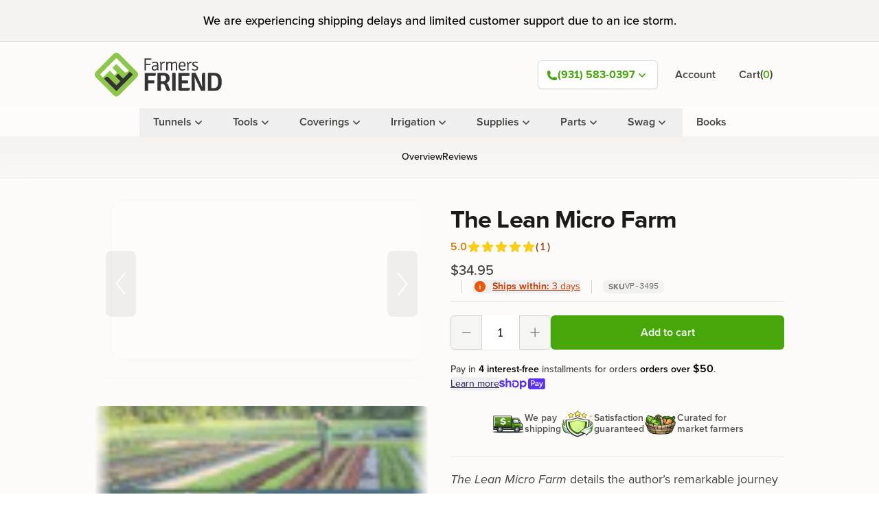

--- FILE ---
content_type: text/html
request_url: https://www.farmersfriend.com/p/the-lean-micro-farm
body_size: 94543
content:
<!DOCTYPE html><html lang="EN"><head><link rel="preconnect" href="https://dev.visualwebsiteoptimizer.com"/><script type="text/javascript" id="vwoCode">
              window._vwo_code ||
              (function () {
              var w=window,
              d=document;
              var account_id=1104737,
              version=2.2,
              settings_tolerance=2000,
              hide_element='body',
              hide_element_style = 'opacity:0 !important;filter:alpha(opacity=0) !important;background:none !important';
              /* DO NOT EDIT BELOW THIS LINE */
              if(f=!1,v=d.querySelector('#vwoCode'),cc={},-1<d.URL.indexOf('__vwo_disable__')||w._vwo_code)return;try{var e=JSON.parse(localStorage.getItem('_vwo_'+account_id+'_config'));cc=e&&'object'==typeof e?e:{}}catch(e){}function r(t){try{return decodeURIComponent(t)}catch(e){return t}}var s=function(){var e={combination:[],combinationChoose:[],split:[],exclude:[],uuid:null,consent:null,optOut:null},t=d.cookie||'';if(!t)return e;for(var n,i,o=/(?:^|;s*)(?:(_vis_opt_exp_(d+)_combi=([^;]*))|(_vis_opt_exp_(d+)_combi_choose=([^;]*))|(_vis_opt_exp_(d+)_split=([^:;]*))|(_vis_opt_exp_(d+)_exclude=[^;]*)|(_vis_opt_out=([^;]*))|(_vwo_global_opt_out=[^;]*)|(_vwo_uuid=([^;]*))|(_vwo_consent=([^;]*)))/g;null!==(n=o.exec(t));)try{n[1]?e.combination.push({id:n[2],value:r(n[3])}):n[4]?e.combinationChoose.push({id:n[5],value:r(n[6])}):n[7]?e.split.push({id:n[8],value:r(n[9])}):n[10]?e.exclude.push({id:n[11]}):n[12]?e.optOut=r(n[13]):n[14]?e.optOut=!0:n[15]?e.uuid=r(n[16]):n[17]&&(i=r(n[18]),e.consent=i&&3<=i.length?i.substring(0,3):null)}catch(e){}return e}();function i(){var e=function(){if(w.VWO&&Array.isArray(w.VWO))for(var e=0;e<w.VWO.length;e++){var t=w.VWO[e];if(Array.isArray(t)&&('setVisitorId'===t[0]||'setSessionId'===t[0]))return!0}return!1}(),t='a='+account_id+'&u='+encodeURIComponent(w._vis_opt_url||d.URL)+'&vn='+version+'&ph=1'+('undefined'!=typeof platform?'&p='+platform:'')+'&st='+w.performance.now();e||((n=function(){var e,t=[],n={},i=w.VWO&&w.VWO.appliedCampaigns||{};for(e in i){var o=i[e]&&i[e].v;o&&(t.push(e+'-'+o+'-1'),n[e]=!0)}if(s&&s.combination)for(var r=0;r<s.combination.length;r++){var a=s.combination[r];n[a.id]||t.push(a.id+'-'+a.value)}return t.join('|')}())&&(t+='&c='+n),(n=function(){var e=[],t={};if(s&&s.combinationChoose)for(var n=0;n<s.combinationChoose.length;n++){var i=s.combinationChoose[n];e.push(i.id+'-'+i.value),t[i.id]=!0}if(s&&s.split)for(var o=0;o<s.split.length;o++)t[(i=s.split[o]).id]||e.push(i.id+'-'+i.value);return e.join('|')}())&&(t+='&cc='+n),(n=function(){var e={},t=[];if(w.VWO&&Array.isArray(w.VWO))for(var n=0;n<w.VWO.length;n++){var i=w.VWO[n];if(Array.isArray(i)&&'setVariation'===i[0]&&i[1]&&Array.isArray(i[1]))for(var o=0;o<i[1].length;o++){var r,a=i[1][o];a&&'object'==typeof a&&(r=a.e,a=a.v,r&&a&&(e[r]=a))}}for(r in e)t.push(r+'-'+e[r]);return t.join('|')}())&&(t+='&sv='+n)),s&&s.optOut&&(t+='&o='+s.optOut);var n=function(){var e=[],t={};if(s&&s.exclude)for(var n=0;n<s.exclude.length;n++){var i=s.exclude[n];t[i.id]||(e.push(i.id),t[i.id]=!0)}return e.join('|')}();return n&&(t+='&e='+n),s&&s.uuid&&(t+='&id='+s.uuid),s&&s.consent&&(t+='&consent='+s.consent),w.name&&-1<w.name.indexOf('_vis_preview')&&(t+='&pM=true'),w.VWO&&w.VWO.ed&&(t+='&ed='+w.VWO.ed),t}code={nonce:v&&v.nonce,library_tolerance:function(){return'undefined'!=typeof library_tolerance?library_tolerance:void 0},settings_tolerance:function(){return cc.sT||settings_tolerance},hide_element_style:function(){return'{'+(cc.hES||hide_element_style)+'}'},hide_element:function(){return performance.getEntriesByName('first-contentful-paint')[0]?'':'string'==typeof cc.hE?cc.hE:hide_element},getVersion:function(){return version},finish:function(e){var t;f||(f=!0,(t=d.getElementById('_vis_opt_path_hides'))&&t.parentNode.removeChild(t),e&&((new Image).src='https://dev.visualwebsiteoptimizer.com/ee.gif?a='+account_id+e))},finished:function(){return f},addScript:function(e){var t=d.createElement('script');t.type='text/javascript',e.src?t.src=e.src:t.text=e.text,v&&t.setAttribute('nonce',v.nonce),d.getElementsByTagName('head')[0].appendChild(t)},load:function(e,t){t=t||{};var n=new XMLHttpRequest;n.open('GET',e,!0),n.withCredentials=!t.dSC,n.responseType=t.responseType||'text',n.onload=function(){if(t.onloadCb)return t.onloadCb(n,e);200===n.status?_vwo_code.addScript({text:n.responseText}):_vwo_code.finish('&e=loading_failure:'+e)},n.onerror=function(){if(t.onerrorCb)return t.onerrorCb(e);_vwo_code.finish('&e=loading_failure:'+e)},n.send()},init:function(){var e,t=this.settings_tolerance();w._vwo_settings_timer=setTimeout(function(){_vwo_code.finish()},t),'body'!==this.hide_element()?(n=d.createElement('style'),e=(t=this.hide_element())?t+this.hide_element_style():'',t=d.getElementsByTagName('head')[0],n.setAttribute('id','_vis_opt_path_hides'),v&&n.setAttribute('nonce',v.nonce),n.setAttribute('type','text/css'),n.styleSheet?n.styleSheet.cssText=e:n.appendChild(d.createTextNode(e)),t.appendChild(n)):(n=d.getElementsByTagName('head')[0],(e=d.createElement('div')).style.cssText='z-index: 2147483647 !important;position: fixed !important;left: 0 !important;top: 0 !important;width: 100% !important;height: 100% !important;background: white !important;',e.setAttribute('id','_vis_opt_path_hides'),e.classList.add('_vis_hide_layer'),n.parentNode.insertBefore(e,n.nextSibling));var n='https://dev.visualwebsiteoptimizer.com/j.php?'+i();-1!==w.location.search.indexOf('_vwo_xhr')?this.addScript({src:n}):this.load(n+'&x=true',{l:1})}};w._vwo_code=code;code.init();})();
              </script><script>jdgm = window.jdgm || {};jdgm.SHOP_DOMAIN = 'farmers-friend.myshopify.com';jdgm.PLATFORM = 'shopify';jdgm.PUBLIC_TOKEN = 'UDX5tpyLS5x8ZrPAoYC_IbJQNhg';</script><script data-cfasync="false" type="text/javascript" async="" src="https://cdnwidget.judge.me/widget_preloader.js"></script><meta charSet="utf-8"/><meta name="viewport" content="width=device-width,initial-scale=1"/><title>The Lean Micro Farm Book by Ben Hartman | Farmers Friend</title><meta property="og:title" content="The Lean Micro Farm Book by Ben Hartman | Farmers Friend"/><meta property="twitter:title" content="The Lean Micro Farm Book by Ben Hartman | Farmers Friend"/><meta name="description" content="The Lean Micro Farm book shares Ben Hartman’s story of downsizing to a third acre. Offers lessons in efficiency, sustainability, and balanced farm life."/><meta property="og:description" content="The Lean Micro Farm book shares Ben Hartman’s story of downsizing to a third acre. Offers lessons in efficiency, sustainability, and balanced farm life."/><meta property="twitter:description" content="The Lean Micro Farm book shares Ben Hartman’s story of downsizing to a third acre. Offers lessons in efficiency, sustainability, and balanced farm life."/><meta property="twitter:site" content="@farmersfriend"/><meta property="twitter:creator" content="@farmersfriend"/><link rel="canonical" href="https://www.farmersfriend.com/p/the-lean-micro-farm"/><meta property="og:url" content="https://www.farmersfriend.com/p/the-lean-micro-farm"/><meta name="robots" content="index,follow"/><script type="application/ld+json">{"@context":"https://schema.org","@type":"Corporation","name":"Farmers Friend","logo":"https://cdn.shopify.com/s/files/1/0750/6737/files/FF_Horizontal_Color_98af0dc9-e08e-45cc-ae04-427ef7320e0e.png?v=1660848627","sameAs":["https://facebook.com/farmersfriend","https://instagram.com/farmersfriendllc","https://youtube.com/@FarmersFriend"],"url":"https://www.farmersfriend.com/p/the-lean-micro-farm","description":"At Farmers Friend we are dedicated to supplying you with well-designed, quality tools and equipment for the everyday demands of your farm!","contactPoint":{"@type":"ContactPoint","telephone":"931-583-0397","contactType":"customer service","areaServed":"US","availableLanguage":"en"}}</script><script type="application/ld+json">{"@context":"https://schema.org","@type":"Product","brand":{"@type":"Brand","name":"Chelsea Green"},"description":"The Lean Micro Farm details the author’s remarkable journey to downsize his farm from one acre to a third of an acre in an effort to prioritize family and community ov...","image":["https://cdn.shopify.com/s/files/1/0750/6737/files/LeanMicroFarm.jpg?v=1698960188"],"name":"The Lean Micro Farm","offers":[],"sku":"VP-3495","url":"https://www.farmersfriend.com/p/the-lean-micro-farm","aggregateRating":{"@type":"AggregateRating","@id":"https://www.farmersfriend.com/p/the-lean-micro-farm#aggregateRating","ratingValue":5,"reviewCount":1}}</script><meta property="og:image:url" content="https://cdn.shopify.com/s/files/1/0750/6737/files/LeanMicroFarm.jpg?v=1698960188"/><meta property="og:image:secure_url" content="https://cdn.shopify.com/s/files/1/0750/6737/files/LeanMicroFarm.jpg?v=1698960188"/><meta property="og:image:type" content="image/jpeg"/><meta property="og:image:width" content="1024"/><meta property="og:image:height" content="1463"/><link rel="stylesheet" href="https://cdn.shopify.com/oxygen-v2/26754/11734/24013/2924279/build/_assets/index-F3KAIY6W.css"/><link href="https://fonts.googleapis.com/css2?family=Fira+Code:wght@500&amp;family=Roboto:wght@400;500;900&amp;display=swap" rel="stylesheet"/><link href="https://use.typekit.net/yqz6mab.css" rel="stylesheet"/><link rel="preconnect" href="https://cdn.shopify.com"/><link rel="preconnect" href="https://shop.app"/><link rel="preconnect" href="https://fonts.gstatic.com" crossorigin="anonymous"/><link rel="preconnect" href="https://fonts.googleapis.com" crossorigin="anonymous"/><link rel="icon" href="/assets/favicon/favicon-16x16.png" sizes="16x16"/><link rel="icon" href="/assets/favicon/favicon-32x32.png" sizes="32x32"/><link rel="icon" href="/assets/favicon/mstile-144x144.png"/><link rel="apple-touch-icon-precomposed" href="/assets/favicon/apple-touch-icon-57x57.png" sizes="57x57"/><link rel="apple-touch-icon-precomposed" href="/assets/favicon/apple-touch-icon-72x72.png" sizes="72x72"/><link rel="apple-touch-icon-precomposed" href="/assets/favicon/apple-touch-icon-114x114.png" sizes="114x114"/><link rel="apple-touch-icon-precomposed" href="/assets/favicon/apple-touch-icon-120x120.png" sizes="120x120"/><link rel="apple-touch-icon-precomposed" href="/assets/favicon/apple-touch-icon-144x144.png" sizes="144x144"/><link rel="apple-touch-icon-precomposed" href="/assets/favicon/apple-touch-icon-152x152.png" sizes="152x152"/></head><body><script>
              (function(w,d,s,l,i){
                w[l]=w[l]||[];
                w[l].push({'gtm.start': new Date().getTime(),event:'gtm.js'});
                var f=d.getElementsByTagName(s)[0],
                j=d.createElement(s),dl=l!='dataLayer'?'&l='+l:'';
                j.async=true;
                j.src='https://www.googletagmanager.com/gtm.js?id=GTM-MQ5MFGX'+dl;
                f.parentNode.insertBefore(j,f);
              })(window,document,'script','dataLayer','GTM-MQ5MFGX');
            </script><script>
              // Cart Attributes Utility for Console/A/B Testing
              window.attri = function(key, value) {
                if (!key) {
                  console.error('Cart attribute key is required');
                  return Promise.reject('Key is required');
                }
                
                console.log('Setting cart attribute:', key, '=', value);
                
                const formData = new FormData();
                formData.append('cartAction', 'AttributesUpdateInput');
                formData.append('attributes[' + key + ']', value || '');
                
                return fetch('/cart', {
                  method: 'POST',
                  body: formData
                })
                .then(response => {
                  // If status is 200, the attribute was saved successfully
                  // (even if response is HTML instead of JSON)
                  if (response.status === 200) {
                    console.log('✅ Cart attribute "' + key + '" set to "' + value + '" successfully!');
                    return { success: true, key: key, value: value };
                  }
                  
                  // Try to parse as JSON for error details
                  return response.text().then(text => {
                    try {
                      return JSON.parse(text);
                    } catch (e) {
                      // If not JSON and not 200, throw error
                      throw new Error('Server returned status ' + response.status);
                    }
                  });
                })
                .catch(error => {
                  console.error('❌ Error setting cart attribute:', error);
                  throw error;
                });
              };
              
              // Remove a cart attribute by setting it to empty string
              window.removeAttri = function(key) {
                if (!key) {
                  console.error('Cart attribute key is required');
                  return Promise.reject('Key is required');
                }
                
                console.log('Removing cart attribute:', key);
                return window.attri(key, '');
              };
              
              // Also expose getAttributes function (works even when cart is empty)
              window.getCartAttributes = function() {
                return fetch('/cart?index')
                  .then(response => response.json())
                  .then(data => {
                    var attrs = (data && data.attributes) ? data.attributes : [];
                    console.log('Current cart attributes:', attrs);
                    return attrs;
                  })
                  .catch(error => {
                    console.error('Error getting cart attributes:', error);
                    throw error;
                  });
              };
              
              console.log('Cart attributes utility loaded.');
              console.log('- Set attribute: window.attri("key", "value")');
              console.log('- Remove attribute: window.removeAttri("key")');
              console.log('- Get all attributes: window.getCartAttributes()');
              </script><div id="page-container" class="bg-white-warm flex min-h-screen flex-col font-sans leading-normal"><div class="overflow-hidden"><div class="z-[3] animate-banner-drop"><div class="border-b py-4 text-center text-sm font-semibold text-white lap:text-base lap:font-medium animate-banner-bg-brand  bg-brand-600"><div class="max-w-desk relative mx-auto px-8"><div class="portableText text-base leading-6 prose-h2:mt-10 prose-h2:font-bold first:prose-h2:mt-0 prose-p:mt-3 first:prose-p:mt-0 prose-a:animate-banner-link prose-a:underline prose-a:underline-offset-2 lap-wide:text-lg lap-wide:prose-h2:mt-12"><p class="relative">We are experiencing shipping delays and limited customer support due to an ice storm.</p></div></div></div></div></div><header aria-label="Desktop Header" class="relative top-0 z-30 hidden lap-wide:block" role="banner"><div class="relative top-0"><div class="absolute inset-0 bg-gradient-to-b from-white-warm to-transparent"></div><div class="absolute inset-0 border-b border-white-warm-100 bg-white-warm bg-opacity-70 backdrop-blur-lg backdrop-saturate-150 backdrop-filter"></div><nav class="relative z-10" data-headlessui-state=""><section class="layout-grid"><div class="relative flex items-center space-x-3 py-2 lap-wide:space-x-6 lap-wide:py-4"><div class="flex items-center"><div class="flex-shrink-0"><a data-discover="true" href="/"><svg class="block h-10 w-auto lap:h-12 lap-wide:h-16" viewBox="0 0 462 160" version="1.1" xmlns="http://www.w3.org/2000/svg" xmlns:xlink="http://www.w3.org/1999/xlink" xml:space="preserve" preserveAspectRatio="xMidYMid meet" style="fill-rule:evenodd;clip-rule:evenodd;stroke-linejoin:round;stroke-miterlimit:1.41421"><g id="word-mark"><g id="friend"><path id="friend-d" style="fill:#333;fill-rule:nonzero" d="M451.337,134.215c-1.9,1.648 -4.481,2.851 -7.743,3.61c-3.263,0.76 -6.603,1.14 -10.022,1.14c-1.71,0 -4.355,-0.033 -7.933,-0.095c-3.579,-0.063 -8.154,-0.159 -13.728,-0.285l-0.665,-0.57l0,-63.935l0.665,-0.57c3.672,-0.126 7.362,-0.221 11.067,-0.285c3.705,-0.062 7.488,-0.095 11.353,-0.095c5.319,0 9.738,0.855 13.253,2.565c3.515,1.71 6.318,4.07 8.407,7.078c2.091,3.009 3.562,6.507 4.418,10.498c0.854,3.99 1.282,8.265 1.282,12.825c0,6.334 -0.712,11.796 -2.138,16.388c-1.424,4.591 -4.164,8.501 -8.216,11.731m-5.217,-43.415c-1.893,-5.066 -5.804,-7.6 -11.734,-7.6l-5.867,0c-1.704,0 -3.186,-0.031 -4.447,-0.095l0,45.885c1.197,-0.062 2.569,-0.095 4.116,-0.095c1.545,0 3.106,-0.031 4.685,-0.095c1.576,-0.062 3.043,-0.19 4.399,-0.38c1.356,-0.19 2.477,-0.506 3.36,-0.95c1.64,-0.886 2.98,-2.074 4.022,-3.562c1.04,-1.487 1.845,-3.197 2.414,-5.13c0.566,-1.931 0.961,-4.021 1.183,-6.27c0.22,-2.248 0.331,-4.575 0.331,-6.982c0,-2.723 -0.174,-5.256 -0.521,-7.6c-0.347,-2.343 -0.993,-4.718 -1.941,-7.126"></path><path id="friend-n" style="fill:#333;fill-rule:nonzero" d="M400.893,73.035l0.665,0.665l0,64.601c-1.964,0.442 -4.435,0.665 -7.411,0.665c-2.978,0 -5.573,-0.159 -7.79,-0.475l-17.479,-36.766c-2.534,-5.572 -4.434,-10.006 -5.7,-13.3l-0.38,0.095c0.696,8.931 1.045,17.544 1.045,25.841l0,24.13c-1.773,0.316 -3.785,0.475 -6.032,0.475c-2.25,0 -4.197,-0.159 -5.844,-0.475l0,-64.697c1.837,-0.442 4.243,-0.665 7.221,-0.665c2.977,0 5.572,0.159 7.79,0.475l17.29,36.766l6.175,14.06l0.285,-0.095c-0.634,-9.183 -0.949,-17.86 -0.949,-26.03l0,-17.385c0,-2.85 0.537,-4.876 1.614,-6.08c1.076,-1.202 2.882,-1.805 5.415,-1.805l4.085,0Z"></path><path id="friend-e" style="fill:#333;fill-rule:nonzero" d="M316.437,122.245l-0.095,5.89l6.649,-0.19l23.275,0c0,2.027 -0.095,3.579 -0.284,4.655c-0.698,4.055 -3.421,6.081 -8.171,6.081l-26.695,0c-2.279,0 -4.069,-0.68 -5.367,-2.042c-1.299,-1.361 -1.947,-3.214 -1.947,-5.558l0,-56.811l0.665,-0.665l39.615,0c0.316,1.584 0.475,3.278 0.475,5.083c0,1.805 -0.349,3.69 -1.045,5.653l-27.17,0l0.095,6.555l0,9.786l6.176,-0.095l16.055,0c0.506,1.458 0.76,3.199 0.76,5.225c0,2.028 -0.254,3.769 -0.76,5.225l-22.23,0l0,11.208l-0.001,0Z"></path><path id="friend-i" style="fill:#333;fill-rule:nonzero" d="M281.382,138.491l0,-64.886c1.594,-0.316 3.684,-0.475 6.269,-0.475c2.584,0 4.77,0.159 6.556,0.475l0,64.886c-1.787,0.316 -3.972,0.475 -6.556,0.475c-2.586,0 -4.675,-0.159 -6.269,-0.475"></path><path id="friend-r" style="fill:#333;fill-rule:nonzero" d="M272.396,93.175c0,2.09 -0.301,4.07 -0.903,5.938c-0.603,1.869 -1.44,3.547 -2.518,5.035c-1.078,1.489 -2.327,2.788 -3.752,3.895c-1.425,1.108 -2.993,1.947 -4.703,2.517c1.646,0.571 3.023,1.553 4.132,2.946c1.107,1.394 2.073,3.199 2.897,5.415l3.515,9.595c0.57,1.584 1.202,2.945 1.9,4.085c0.696,1.14 1.551,2.09 2.565,2.851c-0.824,1.14 -2.008,2.059 -3.555,2.755c-1.546,0.696 -3.293,1.045 -5.241,1.045c-1.887,0 -3.396,-0.57 -4.527,-1.71c-1.131,-1.14 -2.169,-3.071 -3.111,-5.795l-4.011,-11.305c-0.828,-2.216 -1.878,-3.91 -3.152,-5.083c-1.273,-1.171 -3.182,-1.758 -5.728,-1.758l-5.824,0l0,24.891c-0.888,0.126 -1.869,0.237 -2.945,0.333c-1.078,0.095 -2.249,0.143 -3.515,0.143c-2.343,0 -4.403,-0.159 -6.175,-0.475l0,-64.413l0.665,-0.57c5.13,-0.126 9.484,-0.222 13.063,-0.285c3.578,-0.062 6.444,-0.095 8.597,-0.095c6.84,0 12.271,1.71 16.293,5.13c4.021,3.42 6.033,8.392 6.033,14.915m-32.015,-10.355l0,20.9c3.292,-0.19 6.206,-0.286 8.739,-0.286c6.776,0 10.166,-3.419 10.166,-10.259c0,-6.84 -3.39,-10.261 -10.166,-10.261l-5.082,0c-1.425,0.001 -2.645,-0.03 -3.657,-0.094"></path><path id="friend-f" style="fill:#333;fill-rule:nonzero" d="M194.458,138.491c-1.724,0.316 -3.845,0.475 -6.365,0.475c-2.52,0 -4.675,-0.159 -6.46,-0.475l0,-64.316l0.665,-0.57l39.14,0c0.38,1.458 0.57,3.167 0.57,5.13c0,1.964 -0.553,3.405 -1.658,4.322c-1.104,0.919 -2.856,1.377 -5.255,1.377l-20.732,0l0.095,9.216l0,7.125l21.565,0c0.443,1.38 0.665,3.092 0.665,5.131c0,2.039 -0.222,3.813 -0.665,5.318l-21.565,0l0,27.267Z"></path></g><g id="farmers"><path id="farmers-s" style="fill:#333;fill-rule:nonzero" d="M353.139,61.898c0.042,-1.322 0.663,-2.474 1.863,-3.456c1.927,1.11 3.65,1.878 5.17,2.304c1.521,0.427 2.901,0.64 4.144,0.64c1.069,0 2.002,-0.138 2.794,-0.416c0.792,-0.277 1.467,-0.64 2.023,-1.088c0.557,-0.448 0.984,-0.949 1.284,-1.504c0.3,-0.554 0.472,-1.109 0.515,-1.664c0,-1.28 -0.397,-2.357 -1.189,-3.232c-0.792,-0.874 -1.959,-1.61 -3.501,-2.208l-3.598,-1.408c-2.742,-1.066 -4.798,-2.314 -6.168,-3.744c-1.372,-1.429 -2.057,-3.146 -2.057,-5.152c0,-1.322 0.276,-2.528 0.832,-3.616c0.555,-1.088 1.322,-2.016 2.305,-2.784c0.98,-0.768 2.133,-1.365 3.456,-1.792c1.321,-0.426 2.772,-0.64 4.352,-0.64c3.157,0 6.313,0.704 9.472,2.112c0,1.494 -0.49,2.731 -1.472,3.712c-1.622,-0.725 -3.104,-1.237 -4.448,-1.536c-1.344,-0.298 -2.57,-0.448 -3.68,-0.448c-1.963,0 -3.446,0.448 -4.448,1.344c-1.003,0.896 -1.504,1.92 -1.504,3.072c0,1.238 0.384,2.208 1.152,2.912c0.768,0.704 1.983,1.376 3.647,2.016l3.776,1.472c5.29,2.091 7.936,5.185 7.936,9.28c0,2.859 -1.088,5.078 -3.264,6.656c-2.176,1.579 -5.12,2.368 -8.832,2.368c-3.627,0 -7.147,-1.066 -10.56,-3.2"></path><path id="farmers-r-2" style="fill:#333;fill-rule:nonzero" d="M334.003,35.146c0.298,-1.109 0.98,-2.005 2.048,-2.688c2.389,0.896 3.925,2.795 4.608,5.696c1.749,-3.754 4.607,-5.632 8.576,-5.632c0.896,0 1.877,0.086 2.943,0.256c0,1.835 -0.363,3.328 -1.088,4.48c-0.512,-0.042 -1.259,-0.064 -2.24,-0.064c-3.456,0 -6.059,1.942 -7.808,5.824l0,21.312c-0.64,0.128 -1.43,0.192 -2.368,0.192c-0.938,0 -1.728,-0.064 -2.368,-0.192l0,-22.657c0.001,-2.901 -0.767,-5.077 -2.303,-6.527"></path><path id="farmers-e" style="fill:#333;fill-rule:nonzero" d="M329.78,50.058l-19.841,0c0.213,7.254 2.965,10.88 8.256,10.88c2.9,0 5.994,-0.896 9.28,-2.688c0.938,0.854 1.515,1.942 1.728,3.264c-3.499,2.39 -7.424,3.584 -11.775,3.584c-2.22,0 -4.119,-0.416 -5.697,-1.248c-1.579,-0.832 -2.87,-1.984 -3.872,-3.456c-1.003,-1.472 -1.739,-3.21 -2.208,-5.216c-0.471,-2.005 -0.704,-4.202 -0.704,-6.592c0,-2.432 0.288,-4.65 0.864,-6.656c0.576,-2.005 1.418,-3.733 2.528,-5.184c1.109,-1.45 2.442,-2.581 4,-3.392c1.557,-0.81 3.338,-1.216 5.343,-1.216c1.962,0 3.723,0.352 5.281,1.056c1.557,0.704 2.858,1.664 3.904,2.88c1.045,1.216 1.845,2.667 2.4,4.352c0.555,1.686 0.832,3.488 0.832,5.408c0,0.768 -0.032,1.504 -0.096,2.208c-0.064,0.704 -0.138,1.376 -0.223,2.016m-19.841,-3.649l15.296,0l0,-0.832c0,-2.944 -0.617,-5.312 -1.849,-7.104c-1.232,-1.792 -3.081,-2.688 -5.544,-2.688c-2.423,0 -4.304,0.96 -5.642,2.88c-1.338,1.92 -2.091,4.502 -2.261,7.744"></path><path id="farmers-m" style="fill:#333;fill-rule:nonzero" d="M277.236,43.85c0,-2.56 -0.331,-4.394 -0.992,-5.504c-0.662,-1.109 -1.739,-1.664 -3.232,-1.664c-1.451,0 -2.955,0.448 -4.512,1.344c-1.558,0.896 -2.891,2.112 -4,3.648l0,22.656c-0.64,0.128 -1.43,0.192 -2.368,0.192c-0.939,0 -1.728,-0.064 -2.368,-0.192l0,-31.169l0.384,-0.448l1.792,0c1.024,0 1.706,0.267 2.048,0.8c0.341,0.534 0.512,1.376 0.512,2.528l0,0.96c2.688,-3.072 5.802,-4.608 9.344,-4.608c3.541,0 5.952,1.6 7.232,4.8c3.498,-3.2 6.954,-4.8 10.368,-4.8c2.688,0 4.692,0.907 6.016,2.72c1.322,1.814 1.984,4.192 1.984,7.136l0,16c0,2.432 0.256,4.246 0.768,5.44c-0.726,0.682 -1.728,1.024 -3.008,1.024c-1.622,0 -2.432,-1.045 -2.432,-3.136l0,-17.792c0,-2.56 -0.331,-4.384 -0.992,-5.472c-0.662,-1.088 -1.739,-1.632 -3.232,-1.632c-1.451,0 -2.944,0.427 -4.479,1.28c-1.536,0.854 -2.902,2.048 -4.096,3.584l0,22.785c-0.64,0.128 -1.43,0.192 -2.369,0.192c-0.939,0 -1.728,-0.064 -2.368,-0.192l0,-20.48Z"></path><path id="farmers-r-1" style="fill:#333;fill-rule:nonzero" d="M236.403,35.146c0.299,-1.109 0.981,-2.005 2.049,-2.688c2.389,0.896 3.925,2.795 4.608,5.696c1.749,-3.754 4.607,-5.632 8.576,-5.632c0.896,0 1.877,0.086 2.944,0.256c0,1.835 -0.363,3.328 -1.088,4.48c-0.513,-0.042 -1.26,-0.064 -2.24,-0.064c-3.456,0 -6.06,1.942 -7.809,5.824l0,21.312c-0.639,0.128 -1.429,0.192 -2.367,0.192c-0.939,0 -1.728,-0.064 -2.369,-0.192l0,-22.657c0.001,-2.901 -0.768,-5.077 -2.304,-6.527"></path><path id="farmers-a" style="fill:#333;fill-rule:nonzero" d="M232.563,62.346c-0.47,1.195 -1.195,2.005 -2.176,2.432c-2.091,-0.768 -3.414,-2.261 -3.968,-4.48c-3.286,3.2 -6.507,4.8 -9.664,4.8c-1.623,0 -3.03,-0.256 -4.225,-0.768c-1.195,-0.512 -2.187,-1.194 -2.976,-2.048c-0.79,-0.853 -1.387,-1.834 -1.792,-2.944c-0.406,-1.109 -0.608,-2.282 -0.608,-3.52c0,-1.706 0.288,-3.21 0.864,-4.512c0.576,-1.301 1.365,-2.378 2.368,-3.232c1.002,-0.853 2.186,-1.493 3.552,-1.92c1.365,-0.426 2.837,-0.64 4.416,-0.64c3.2,0 5.802,0.192 7.808,0.576l0,-3.218c0,-4.382 -1.92,-6.574 -5.76,-6.574c-2.944,0 -6.422,0.896 -10.432,2.688c-1.11,-0.981 -1.664,-2.218 -1.664,-3.712c4.607,-2.005 8.789,-3.008 12.544,-3.008c6.613,0 9.92,3.563 9.92,10.688l0,13.185c-0.043,1.536 0.096,2.806 0.416,3.808c0.322,1.002 0.78,1.802 1.377,2.399m-6.399,-6.4l0,-6.4c-1.02,-0.17 -2.082,-0.288 -3.186,-0.352c-1.104,-0.064 -2.272,-0.096 -3.504,-0.096c-2.421,0 -4.27,0.566 -5.543,1.696c-1.274,1.131 -1.911,2.614 -1.911,4.448c0,1.792 0.446,3.211 1.338,4.256c0.892,1.046 2.102,1.568 3.632,1.568c1.571,0 3.174,-0.437 4.811,-1.312c1.634,-0.874 3.089,-2.144 4.363,-3.808"></path><path id="farmers-f" style="fill:#333;fill-rule:nonzero" d="M185.907,40.138l3.521,-0.064l13.12,0c0.128,0.757 0.192,1.461 0.192,2.112c0,0.651 -0.064,1.334 -0.192,2.048l-13.12,0c-1.494,0 -2.667,-0.021 -3.521,-0.064l0,20.16c-0.64,0.128 -1.451,0.192 -2.432,0.192c-0.982,0 -1.792,-0.064 -2.432,-0.192l0,-43.329l0.384,-0.384l24.256,0c0.213,0.64 0.32,1.323 0.32,2.048c0,1.494 -1.003,2.24 -3.008,2.24l-10.176,0c-3.371,0 -5.696,-0.042 -6.976,-0.128l0.063,8.96l0,6.401l0.001,0Z"></path></g></g><g id="logo-mark"><path id="green-diamond" class="fill-[#8cc749]" d="M89.211,4.449l63.594,64.37c5.86,5.932 5.86,15.55 0,21.481l-63.594,64.371c-5.861,5.933 -15.361,5.933 -21.223,0l-63.593,-64.37c-5.859,-5.932 -5.859,-15.549 0,-21.48l63.593,-64.372c5.862,-5.932 15.362,-5.932 21.223,0Z"></path><path id="white-f" style="fill:#fff;fill-rule:nonzero" d="M19.257,79.092c0,0 2.298,3.052 4.949,5.747c2.653,2.694 5.658,5.031 5.658,5.031c0,0 4.729,-4.804 9.331,-9.462c7.049,-7.136 15.371,-15.559 15.371,-15.559l16.786,16.991c0,0 2.773,-2.089 5.183,-4.528c2.393,-2.424 4.425,-5.195 4.425,-5.195l-16.786,-16.991l14.417,-14.596c0,0 19.345,19.58 28.927,29.278c7.081,7.169 15.848,-5.411 15.848,-5.411l-44.796,-45.342l-59.313,60.037Z"></path><path id="black-f" style="fill:#333;fill-rule:nonzero" d="M138.038,79.978c0,0 -2.269,-3.012 -4.906,-5.682c-2.669,-2.7 -5.706,-5.06 -5.706,-5.06l-24.62,24.921l-17.365,-17.574c0,0 -2.802,2.12 -5.227,4.575c-2.378,2.407 -4.379,5.149 -4.379,5.149l17.363,17.575l-14.484,14.661c0,0 -19.279,-19.515 -28.783,-29.136c-6.958,-7.042 -15.777,5.483 -15.777,5.483l44.575,45.12l59.309,-60.032Z"></path></g><defs><linearGradient id="logo-gradient" x1="0" y1="0" x2="1" y2="0" gradientUnits="userSpaceOnUse" gradientTransform="matrix(9.6959e-15,-158.346,158.346,9.6959e-15,78.6001,158.671)"><stop offset="0" style="stop-color:#8cc749;stop-opacity:1"></stop><stop offset="1" style="stop-color:#63ba47;stop-opacity:1"></stop></linearGradient></defs></svg></a></div></div><div class="flex flex-1 items-center justify-between gap-3 lap-wide:gap-4"><div class="flex flex-1 justify-center"><div class="w-full"></div></div><div class="hidden lap-wide:block"><div class="flex items-center"><div class="relative" data-headlessui-state=""><button class="inline-flex w-full items-center justify-center gap-1 rounded-md border border-stone-600/20 bg-white px-4 py-2 pl-3 font-bold text-brand-600 shadow-sm transition-shadow hover:border-brand-600/50 hover:bg-brand-50 hover:shadow-sm focus:border-brand-600/50 focus:bg-brand-50 focus:shadow-sm focus:outline-none lap:px-3" type="button" aria-expanded="false" data-headlessui-state=""><svg xmlns="http://www.w3.org/2000/svg" viewBox="0 0 24 24" fill="currentColor" aria-hidden="true" data-slot="icon" class="relative top-px size-4"><path fill-rule="evenodd" d="M1.5 4.5a3 3 0 0 1 3-3h1.372c.86 0 1.61.586 1.819 1.42l1.105 4.423a1.875 1.875 0 0 1-.694 1.955l-1.293.97c-.135.101-.164.249-.126.352a11.285 11.285 0 0 0 6.697 6.697c.103.038.25.009.352-.126l.97-1.293a1.875 1.875 0 0 1 1.955-.694l4.423 1.105c.834.209 1.42.959 1.42 1.82V19.5a3 3 0 0 1-3 3h-2.25C8.552 22.5 1.5 15.448 1.5 6.75V4.5Z" clip-rule="evenodd"></path></svg><span class="inline whitespace-nowrap lap:hidden">Call us! (931) 583-0397</span><span class="hidden lap:inline whitespace-nowrap">(931) 583-0397</span><svg xmlns="http://www.w3.org/2000/svg" viewBox="0 0 20 20" fill="currentColor" aria-hidden="true" data-slot="icon" class="hidden size-5 lap:inline"><path fill-rule="evenodd" d="M5.22 8.22a.75.75 0 0 1 1.06 0L10 11.94l3.72-3.72a.75.75 0 1 1 1.06 1.06l-4.25 4.25a.75.75 0 0 1-1.06 0L5.22 9.28a.75.75 0 0 1 0-1.06Z" clip-rule="evenodd"></path></svg></button></div><span hidden="" style="position:fixed;top:1px;left:1px;width:1px;height:0;padding:0;margin:-1px;overflow:hidden;clip:rect(0, 0, 0, 0);white-space:nowrap;border-width:0;display:none"></span><a class="ml-2 flex gap-1 rounded-md border border-transparent px-4 py-2 font-semibold text-stone-700 transition-shadow hover:border-stone-600/20 hover:bg-white hover:shadow-sm focus:outline-none focus:ring-2 focus:ring-brand-500 focus:ring-offset-2" href="https://account.farmersfriend.com" target="_blank"><span>Account</span></a><a role="button" tabindex="0" aria-controls="cart" class="rounded-md border border-transparent px-2 py-1.5 font-semibold text-stone-700 transition-shadow hover:border-stone-600/20 hover:bg-white hover:shadow-sm focus:outline-none focus:ring-2 focus:ring-brand-500 focus:ring-offset-2 lap:px-4 lap:py-2" href="/cart"><div class="relative"><!--$--><div class="flex gap-1"><span>Cart</span><span class="relative -top-px">(</span><span class="text-brand-600">0</span><span class="relative -top-px">)</span></div><!--/$--></div></a></div></div></div></div></section></nav><div class="relative z-0 border-t border-white/40 bg-white/25"><section class="layout-grid"><div class="flex justify-center"><div class="hidden lap-wide:block lap-wide:self-stretch"><div class="flex h-full"><div class="flex" data-headlessui-state=""><div class="relative flex"><button class="border-transparent text-stone-700 hover:border-stone-500 hover:text-stone-800 relative z-10 -mb-px flex items-center border-b-2 px-5 py-2 text-base font-semibold outline-none transition-colors duration-200 ease-out" type="button" aria-expanded="false" data-headlessui-state=""><span>Tunnels</span><svg xmlns="http://www.w3.org/2000/svg" viewBox="0 0 20 20" fill="currentColor" aria-hidden="true" data-slot="icon" class="size-5 transition duration-200"><path fill-rule="evenodd" d="M5.22 8.22a.75.75 0 0 1 1.06 0L10 11.94l3.72-3.72a.75.75 0 1 1 1.06 1.06l-4.25 4.25a.75.75 0 0 1-1.06 0L5.22 9.28a.75.75 0 0 1 0-1.06Z" clip-rule="evenodd"></path></svg></button></div></div><span hidden="" style="position:fixed;top:1px;left:1px;width:1px;height:0;padding:0;margin:-1px;overflow:hidden;clip:rect(0, 0, 0, 0);white-space:nowrap;border-width:0;display:none"></span><div class="flex" data-headlessui-state=""><div class="relative flex"><button class="border-transparent text-stone-700 hover:border-stone-500 hover:text-stone-800 relative z-10 -mb-px flex items-center border-b-2 px-5 py-2 text-base font-semibold outline-none transition-colors duration-200 ease-out" type="button" aria-expanded="false" data-headlessui-state=""><span>Tools</span><svg xmlns="http://www.w3.org/2000/svg" viewBox="0 0 20 20" fill="currentColor" aria-hidden="true" data-slot="icon" class="size-5 transition duration-200"><path fill-rule="evenodd" d="M5.22 8.22a.75.75 0 0 1 1.06 0L10 11.94l3.72-3.72a.75.75 0 1 1 1.06 1.06l-4.25 4.25a.75.75 0 0 1-1.06 0L5.22 9.28a.75.75 0 0 1 0-1.06Z" clip-rule="evenodd"></path></svg></button></div></div><span hidden="" style="position:fixed;top:1px;left:1px;width:1px;height:0;padding:0;margin:-1px;overflow:hidden;clip:rect(0, 0, 0, 0);white-space:nowrap;border-width:0;display:none"></span><div class="flex" data-headlessui-state=""><div class="relative flex"><button class="border-transparent text-stone-700 hover:border-stone-500 hover:text-stone-800 relative z-10 -mb-px flex items-center border-b-2 px-5 py-2 text-base font-semibold outline-none transition-colors duration-200 ease-out" type="button" aria-expanded="false" data-headlessui-state=""><span>Coverings</span><svg xmlns="http://www.w3.org/2000/svg" viewBox="0 0 20 20" fill="currentColor" aria-hidden="true" data-slot="icon" class="size-5 transition duration-200"><path fill-rule="evenodd" d="M5.22 8.22a.75.75 0 0 1 1.06 0L10 11.94l3.72-3.72a.75.75 0 1 1 1.06 1.06l-4.25 4.25a.75.75 0 0 1-1.06 0L5.22 9.28a.75.75 0 0 1 0-1.06Z" clip-rule="evenodd"></path></svg></button></div></div><span hidden="" style="position:fixed;top:1px;left:1px;width:1px;height:0;padding:0;margin:-1px;overflow:hidden;clip:rect(0, 0, 0, 0);white-space:nowrap;border-width:0;display:none"></span><div class="flex" data-headlessui-state=""><div class="relative flex"><button class="border-transparent text-stone-700 hover:border-stone-500 hover:text-stone-800 relative z-10 -mb-px flex items-center border-b-2 px-5 py-2 text-base font-semibold outline-none transition-colors duration-200 ease-out" type="button" aria-expanded="false" data-headlessui-state=""><span>Irrigation</span><svg xmlns="http://www.w3.org/2000/svg" viewBox="0 0 20 20" fill="currentColor" aria-hidden="true" data-slot="icon" class="size-5 transition duration-200"><path fill-rule="evenodd" d="M5.22 8.22a.75.75 0 0 1 1.06 0L10 11.94l3.72-3.72a.75.75 0 1 1 1.06 1.06l-4.25 4.25a.75.75 0 0 1-1.06 0L5.22 9.28a.75.75 0 0 1 0-1.06Z" clip-rule="evenodd"></path></svg></button></div></div><span hidden="" style="position:fixed;top:1px;left:1px;width:1px;height:0;padding:0;margin:-1px;overflow:hidden;clip:rect(0, 0, 0, 0);white-space:nowrap;border-width:0;display:none"></span><div class="flex" data-headlessui-state=""><div class="relative flex"><button class="border-transparent text-stone-700 hover:border-stone-500 hover:text-stone-800 relative z-10 -mb-px flex items-center border-b-2 px-5 py-2 text-base font-semibold outline-none transition-colors duration-200 ease-out" type="button" aria-expanded="false" data-headlessui-state=""><span>Supplies</span><svg xmlns="http://www.w3.org/2000/svg" viewBox="0 0 20 20" fill="currentColor" aria-hidden="true" data-slot="icon" class="size-5 transition duration-200"><path fill-rule="evenodd" d="M5.22 8.22a.75.75 0 0 1 1.06 0L10 11.94l3.72-3.72a.75.75 0 1 1 1.06 1.06l-4.25 4.25a.75.75 0 0 1-1.06 0L5.22 9.28a.75.75 0 0 1 0-1.06Z" clip-rule="evenodd"></path></svg></button></div></div><span hidden="" style="position:fixed;top:1px;left:1px;width:1px;height:0;padding:0;margin:-1px;overflow:hidden;clip:rect(0, 0, 0, 0);white-space:nowrap;border-width:0;display:none"></span><div class="flex" data-headlessui-state=""><div class="relative flex"><button class="border-transparent text-stone-700 hover:border-stone-500 hover:text-stone-800 relative z-10 -mb-px flex items-center border-b-2 px-5 py-2 text-base font-semibold outline-none transition-colors duration-200 ease-out" type="button" aria-expanded="false" data-headlessui-state=""><span>Parts</span><svg xmlns="http://www.w3.org/2000/svg" viewBox="0 0 20 20" fill="currentColor" aria-hidden="true" data-slot="icon" class="size-5 transition duration-200"><path fill-rule="evenodd" d="M5.22 8.22a.75.75 0 0 1 1.06 0L10 11.94l3.72-3.72a.75.75 0 1 1 1.06 1.06l-4.25 4.25a.75.75 0 0 1-1.06 0L5.22 9.28a.75.75 0 0 1 0-1.06Z" clip-rule="evenodd"></path></svg></button></div></div><span hidden="" style="position:fixed;top:1px;left:1px;width:1px;height:0;padding:0;margin:-1px;overflow:hidden;clip:rect(0, 0, 0, 0);white-space:nowrap;border-width:0;display:none"></span><div class="flex" data-headlessui-state=""><div class="relative flex"><button class="border-transparent text-stone-700 hover:border-stone-500 hover:text-stone-800 relative z-10 -mb-px flex items-center border-b-2 px-5 py-2 text-base font-semibold outline-none transition-colors duration-200 ease-out" type="button" aria-expanded="false" data-headlessui-state=""><span>Swag</span><svg xmlns="http://www.w3.org/2000/svg" viewBox="0 0 20 20" fill="currentColor" aria-hidden="true" data-slot="icon" class="size-5 transition duration-200"><path fill-rule="evenodd" d="M5.22 8.22a.75.75 0 0 1 1.06 0L10 11.94l3.72-3.72a.75.75 0 1 1 1.06 1.06l-4.25 4.25a.75.75 0 0 1-1.06 0L5.22 9.28a.75.75 0 0 1 0-1.06Z" clip-rule="evenodd"></path></svg></button></div></div><span hidden="" style="position:fixed;top:1px;left:1px;width:1px;height:0;padding:0;margin:-1px;overflow:hidden;clip:rect(0, 0, 0, 0);white-space:nowrap;border-width:0;display:none"></span><div class="flex" data-headlessui-state=""><div class="relative flex"><a class="relative z-10 -mb-px flex items-center border-b-2 border-transparent px-5 py-2 text-base font-semibold text-stone-700 transition-colors duration-200 ease-out hover:border-stone-500 hover:text-stone-800" data-discover="true" href="/c/farming-books">Books</a></div></div><span hidden="" style="position:fixed;top:1px;left:1px;width:1px;height:0;padding:0;margin:-1px;overflow:hidden;clip:rect(0, 0, 0, 0);white-space:nowrap;border-width:0;display:none"></span></div></div><span hidden="" style="position:fixed;top:1px;left:1px;width:1px;height:0;padding:0;margin:-1px;overflow:hidden;clip:rect(0, 0, 0, 0);white-space:nowrap;border-width:0;display:none"></span></div></section></div></div></header><section aria-label="Mobile Header" class="layout-grid"><div class="relative flex items-center justify-between gap-2 py-3 lap-wide:hidden"><div data-headlessui-state=""><button class="relative flex items-center justify-center gap-2 [&amp;:not(:focus-visible)]:focus:outline-none" aria-label="Toggle Navigation" type="button" aria-expanded="false" data-headlessui-state=""><svg aria-hidden="true" class="stroke-stone-600 h-3.5 w-3.5 scale-110 overflow-visible" fill="none" stroke-width="2" stroke-linecap="round"><path d="M0 1H14M0 7H14M0 13H14" class="origin-center transition"></path><path d="M2 2L12 12M12 2L2 12" class="origin-center transition scale-90 opacity-0"></path></svg><span class="font-semibold text-gray-900">Menu</span></button></div><span hidden="" style="position:fixed;top:1px;left:1px;width:1px;height:0;padding:0;margin:-1px;overflow:hidden;clip:rect(0, 0, 0, 0);white-space:nowrap;border-width:0;display:none"></span><a class="absolute left-1/2 -translate-x-1/2" data-discover="true" href="/"><svg class="block h-10 w-auto lap:h-12 lap-wide:h-16" viewBox="0 0 462 160" version="1.1" xmlns="http://www.w3.org/2000/svg" xmlns:xlink="http://www.w3.org/1999/xlink" xml:space="preserve" preserveAspectRatio="xMidYMid meet" style="fill-rule:evenodd;clip-rule:evenodd;stroke-linejoin:round;stroke-miterlimit:1.41421"><g id="word-mark"><g id="friend"><path id="friend-d" style="fill:#333;fill-rule:nonzero" d="M451.337,134.215c-1.9,1.648 -4.481,2.851 -7.743,3.61c-3.263,0.76 -6.603,1.14 -10.022,1.14c-1.71,0 -4.355,-0.033 -7.933,-0.095c-3.579,-0.063 -8.154,-0.159 -13.728,-0.285l-0.665,-0.57l0,-63.935l0.665,-0.57c3.672,-0.126 7.362,-0.221 11.067,-0.285c3.705,-0.062 7.488,-0.095 11.353,-0.095c5.319,0 9.738,0.855 13.253,2.565c3.515,1.71 6.318,4.07 8.407,7.078c2.091,3.009 3.562,6.507 4.418,10.498c0.854,3.99 1.282,8.265 1.282,12.825c0,6.334 -0.712,11.796 -2.138,16.388c-1.424,4.591 -4.164,8.501 -8.216,11.731m-5.217,-43.415c-1.893,-5.066 -5.804,-7.6 -11.734,-7.6l-5.867,0c-1.704,0 -3.186,-0.031 -4.447,-0.095l0,45.885c1.197,-0.062 2.569,-0.095 4.116,-0.095c1.545,0 3.106,-0.031 4.685,-0.095c1.576,-0.062 3.043,-0.19 4.399,-0.38c1.356,-0.19 2.477,-0.506 3.36,-0.95c1.64,-0.886 2.98,-2.074 4.022,-3.562c1.04,-1.487 1.845,-3.197 2.414,-5.13c0.566,-1.931 0.961,-4.021 1.183,-6.27c0.22,-2.248 0.331,-4.575 0.331,-6.982c0,-2.723 -0.174,-5.256 -0.521,-7.6c-0.347,-2.343 -0.993,-4.718 -1.941,-7.126"></path><path id="friend-n" style="fill:#333;fill-rule:nonzero" d="M400.893,73.035l0.665,0.665l0,64.601c-1.964,0.442 -4.435,0.665 -7.411,0.665c-2.978,0 -5.573,-0.159 -7.79,-0.475l-17.479,-36.766c-2.534,-5.572 -4.434,-10.006 -5.7,-13.3l-0.38,0.095c0.696,8.931 1.045,17.544 1.045,25.841l0,24.13c-1.773,0.316 -3.785,0.475 -6.032,0.475c-2.25,0 -4.197,-0.159 -5.844,-0.475l0,-64.697c1.837,-0.442 4.243,-0.665 7.221,-0.665c2.977,0 5.572,0.159 7.79,0.475l17.29,36.766l6.175,14.06l0.285,-0.095c-0.634,-9.183 -0.949,-17.86 -0.949,-26.03l0,-17.385c0,-2.85 0.537,-4.876 1.614,-6.08c1.076,-1.202 2.882,-1.805 5.415,-1.805l4.085,0Z"></path><path id="friend-e" style="fill:#333;fill-rule:nonzero" d="M316.437,122.245l-0.095,5.89l6.649,-0.19l23.275,0c0,2.027 -0.095,3.579 -0.284,4.655c-0.698,4.055 -3.421,6.081 -8.171,6.081l-26.695,0c-2.279,0 -4.069,-0.68 -5.367,-2.042c-1.299,-1.361 -1.947,-3.214 -1.947,-5.558l0,-56.811l0.665,-0.665l39.615,0c0.316,1.584 0.475,3.278 0.475,5.083c0,1.805 -0.349,3.69 -1.045,5.653l-27.17,0l0.095,6.555l0,9.786l6.176,-0.095l16.055,0c0.506,1.458 0.76,3.199 0.76,5.225c0,2.028 -0.254,3.769 -0.76,5.225l-22.23,0l0,11.208l-0.001,0Z"></path><path id="friend-i" style="fill:#333;fill-rule:nonzero" d="M281.382,138.491l0,-64.886c1.594,-0.316 3.684,-0.475 6.269,-0.475c2.584,0 4.77,0.159 6.556,0.475l0,64.886c-1.787,0.316 -3.972,0.475 -6.556,0.475c-2.586,0 -4.675,-0.159 -6.269,-0.475"></path><path id="friend-r" style="fill:#333;fill-rule:nonzero" d="M272.396,93.175c0,2.09 -0.301,4.07 -0.903,5.938c-0.603,1.869 -1.44,3.547 -2.518,5.035c-1.078,1.489 -2.327,2.788 -3.752,3.895c-1.425,1.108 -2.993,1.947 -4.703,2.517c1.646,0.571 3.023,1.553 4.132,2.946c1.107,1.394 2.073,3.199 2.897,5.415l3.515,9.595c0.57,1.584 1.202,2.945 1.9,4.085c0.696,1.14 1.551,2.09 2.565,2.851c-0.824,1.14 -2.008,2.059 -3.555,2.755c-1.546,0.696 -3.293,1.045 -5.241,1.045c-1.887,0 -3.396,-0.57 -4.527,-1.71c-1.131,-1.14 -2.169,-3.071 -3.111,-5.795l-4.011,-11.305c-0.828,-2.216 -1.878,-3.91 -3.152,-5.083c-1.273,-1.171 -3.182,-1.758 -5.728,-1.758l-5.824,0l0,24.891c-0.888,0.126 -1.869,0.237 -2.945,0.333c-1.078,0.095 -2.249,0.143 -3.515,0.143c-2.343,0 -4.403,-0.159 -6.175,-0.475l0,-64.413l0.665,-0.57c5.13,-0.126 9.484,-0.222 13.063,-0.285c3.578,-0.062 6.444,-0.095 8.597,-0.095c6.84,0 12.271,1.71 16.293,5.13c4.021,3.42 6.033,8.392 6.033,14.915m-32.015,-10.355l0,20.9c3.292,-0.19 6.206,-0.286 8.739,-0.286c6.776,0 10.166,-3.419 10.166,-10.259c0,-6.84 -3.39,-10.261 -10.166,-10.261l-5.082,0c-1.425,0.001 -2.645,-0.03 -3.657,-0.094"></path><path id="friend-f" style="fill:#333;fill-rule:nonzero" d="M194.458,138.491c-1.724,0.316 -3.845,0.475 -6.365,0.475c-2.52,0 -4.675,-0.159 -6.46,-0.475l0,-64.316l0.665,-0.57l39.14,0c0.38,1.458 0.57,3.167 0.57,5.13c0,1.964 -0.553,3.405 -1.658,4.322c-1.104,0.919 -2.856,1.377 -5.255,1.377l-20.732,0l0.095,9.216l0,7.125l21.565,0c0.443,1.38 0.665,3.092 0.665,5.131c0,2.039 -0.222,3.813 -0.665,5.318l-21.565,0l0,27.267Z"></path></g><g id="farmers"><path id="farmers-s" style="fill:#333;fill-rule:nonzero" d="M353.139,61.898c0.042,-1.322 0.663,-2.474 1.863,-3.456c1.927,1.11 3.65,1.878 5.17,2.304c1.521,0.427 2.901,0.64 4.144,0.64c1.069,0 2.002,-0.138 2.794,-0.416c0.792,-0.277 1.467,-0.64 2.023,-1.088c0.557,-0.448 0.984,-0.949 1.284,-1.504c0.3,-0.554 0.472,-1.109 0.515,-1.664c0,-1.28 -0.397,-2.357 -1.189,-3.232c-0.792,-0.874 -1.959,-1.61 -3.501,-2.208l-3.598,-1.408c-2.742,-1.066 -4.798,-2.314 -6.168,-3.744c-1.372,-1.429 -2.057,-3.146 -2.057,-5.152c0,-1.322 0.276,-2.528 0.832,-3.616c0.555,-1.088 1.322,-2.016 2.305,-2.784c0.98,-0.768 2.133,-1.365 3.456,-1.792c1.321,-0.426 2.772,-0.64 4.352,-0.64c3.157,0 6.313,0.704 9.472,2.112c0,1.494 -0.49,2.731 -1.472,3.712c-1.622,-0.725 -3.104,-1.237 -4.448,-1.536c-1.344,-0.298 -2.57,-0.448 -3.68,-0.448c-1.963,0 -3.446,0.448 -4.448,1.344c-1.003,0.896 -1.504,1.92 -1.504,3.072c0,1.238 0.384,2.208 1.152,2.912c0.768,0.704 1.983,1.376 3.647,2.016l3.776,1.472c5.29,2.091 7.936,5.185 7.936,9.28c0,2.859 -1.088,5.078 -3.264,6.656c-2.176,1.579 -5.12,2.368 -8.832,2.368c-3.627,0 -7.147,-1.066 -10.56,-3.2"></path><path id="farmers-r-2" style="fill:#333;fill-rule:nonzero" d="M334.003,35.146c0.298,-1.109 0.98,-2.005 2.048,-2.688c2.389,0.896 3.925,2.795 4.608,5.696c1.749,-3.754 4.607,-5.632 8.576,-5.632c0.896,0 1.877,0.086 2.943,0.256c0,1.835 -0.363,3.328 -1.088,4.48c-0.512,-0.042 -1.259,-0.064 -2.24,-0.064c-3.456,0 -6.059,1.942 -7.808,5.824l0,21.312c-0.64,0.128 -1.43,0.192 -2.368,0.192c-0.938,0 -1.728,-0.064 -2.368,-0.192l0,-22.657c0.001,-2.901 -0.767,-5.077 -2.303,-6.527"></path><path id="farmers-e" style="fill:#333;fill-rule:nonzero" d="M329.78,50.058l-19.841,0c0.213,7.254 2.965,10.88 8.256,10.88c2.9,0 5.994,-0.896 9.28,-2.688c0.938,0.854 1.515,1.942 1.728,3.264c-3.499,2.39 -7.424,3.584 -11.775,3.584c-2.22,0 -4.119,-0.416 -5.697,-1.248c-1.579,-0.832 -2.87,-1.984 -3.872,-3.456c-1.003,-1.472 -1.739,-3.21 -2.208,-5.216c-0.471,-2.005 -0.704,-4.202 -0.704,-6.592c0,-2.432 0.288,-4.65 0.864,-6.656c0.576,-2.005 1.418,-3.733 2.528,-5.184c1.109,-1.45 2.442,-2.581 4,-3.392c1.557,-0.81 3.338,-1.216 5.343,-1.216c1.962,0 3.723,0.352 5.281,1.056c1.557,0.704 2.858,1.664 3.904,2.88c1.045,1.216 1.845,2.667 2.4,4.352c0.555,1.686 0.832,3.488 0.832,5.408c0,0.768 -0.032,1.504 -0.096,2.208c-0.064,0.704 -0.138,1.376 -0.223,2.016m-19.841,-3.649l15.296,0l0,-0.832c0,-2.944 -0.617,-5.312 -1.849,-7.104c-1.232,-1.792 -3.081,-2.688 -5.544,-2.688c-2.423,0 -4.304,0.96 -5.642,2.88c-1.338,1.92 -2.091,4.502 -2.261,7.744"></path><path id="farmers-m" style="fill:#333;fill-rule:nonzero" d="M277.236,43.85c0,-2.56 -0.331,-4.394 -0.992,-5.504c-0.662,-1.109 -1.739,-1.664 -3.232,-1.664c-1.451,0 -2.955,0.448 -4.512,1.344c-1.558,0.896 -2.891,2.112 -4,3.648l0,22.656c-0.64,0.128 -1.43,0.192 -2.368,0.192c-0.939,0 -1.728,-0.064 -2.368,-0.192l0,-31.169l0.384,-0.448l1.792,0c1.024,0 1.706,0.267 2.048,0.8c0.341,0.534 0.512,1.376 0.512,2.528l0,0.96c2.688,-3.072 5.802,-4.608 9.344,-4.608c3.541,0 5.952,1.6 7.232,4.8c3.498,-3.2 6.954,-4.8 10.368,-4.8c2.688,0 4.692,0.907 6.016,2.72c1.322,1.814 1.984,4.192 1.984,7.136l0,16c0,2.432 0.256,4.246 0.768,5.44c-0.726,0.682 -1.728,1.024 -3.008,1.024c-1.622,0 -2.432,-1.045 -2.432,-3.136l0,-17.792c0,-2.56 -0.331,-4.384 -0.992,-5.472c-0.662,-1.088 -1.739,-1.632 -3.232,-1.632c-1.451,0 -2.944,0.427 -4.479,1.28c-1.536,0.854 -2.902,2.048 -4.096,3.584l0,22.785c-0.64,0.128 -1.43,0.192 -2.369,0.192c-0.939,0 -1.728,-0.064 -2.368,-0.192l0,-20.48Z"></path><path id="farmers-r-1" style="fill:#333;fill-rule:nonzero" d="M236.403,35.146c0.299,-1.109 0.981,-2.005 2.049,-2.688c2.389,0.896 3.925,2.795 4.608,5.696c1.749,-3.754 4.607,-5.632 8.576,-5.632c0.896,0 1.877,0.086 2.944,0.256c0,1.835 -0.363,3.328 -1.088,4.48c-0.513,-0.042 -1.26,-0.064 -2.24,-0.064c-3.456,0 -6.06,1.942 -7.809,5.824l0,21.312c-0.639,0.128 -1.429,0.192 -2.367,0.192c-0.939,0 -1.728,-0.064 -2.369,-0.192l0,-22.657c0.001,-2.901 -0.768,-5.077 -2.304,-6.527"></path><path id="farmers-a" style="fill:#333;fill-rule:nonzero" d="M232.563,62.346c-0.47,1.195 -1.195,2.005 -2.176,2.432c-2.091,-0.768 -3.414,-2.261 -3.968,-4.48c-3.286,3.2 -6.507,4.8 -9.664,4.8c-1.623,0 -3.03,-0.256 -4.225,-0.768c-1.195,-0.512 -2.187,-1.194 -2.976,-2.048c-0.79,-0.853 -1.387,-1.834 -1.792,-2.944c-0.406,-1.109 -0.608,-2.282 -0.608,-3.52c0,-1.706 0.288,-3.21 0.864,-4.512c0.576,-1.301 1.365,-2.378 2.368,-3.232c1.002,-0.853 2.186,-1.493 3.552,-1.92c1.365,-0.426 2.837,-0.64 4.416,-0.64c3.2,0 5.802,0.192 7.808,0.576l0,-3.218c0,-4.382 -1.92,-6.574 -5.76,-6.574c-2.944,0 -6.422,0.896 -10.432,2.688c-1.11,-0.981 -1.664,-2.218 -1.664,-3.712c4.607,-2.005 8.789,-3.008 12.544,-3.008c6.613,0 9.92,3.563 9.92,10.688l0,13.185c-0.043,1.536 0.096,2.806 0.416,3.808c0.322,1.002 0.78,1.802 1.377,2.399m-6.399,-6.4l0,-6.4c-1.02,-0.17 -2.082,-0.288 -3.186,-0.352c-1.104,-0.064 -2.272,-0.096 -3.504,-0.096c-2.421,0 -4.27,0.566 -5.543,1.696c-1.274,1.131 -1.911,2.614 -1.911,4.448c0,1.792 0.446,3.211 1.338,4.256c0.892,1.046 2.102,1.568 3.632,1.568c1.571,0 3.174,-0.437 4.811,-1.312c1.634,-0.874 3.089,-2.144 4.363,-3.808"></path><path id="farmers-f" style="fill:#333;fill-rule:nonzero" d="M185.907,40.138l3.521,-0.064l13.12,0c0.128,0.757 0.192,1.461 0.192,2.112c0,0.651 -0.064,1.334 -0.192,2.048l-13.12,0c-1.494,0 -2.667,-0.021 -3.521,-0.064l0,20.16c-0.64,0.128 -1.451,0.192 -2.432,0.192c-0.982,0 -1.792,-0.064 -2.432,-0.192l0,-43.329l0.384,-0.384l24.256,0c0.213,0.64 0.32,1.323 0.32,2.048c0,1.494 -1.003,2.24 -3.008,2.24l-10.176,0c-3.371,0 -5.696,-0.042 -6.976,-0.128l0.063,8.96l0,6.401l0.001,0Z"></path></g></g><g id="logo-mark"><path id="green-diamond" class="fill-[#8cc749]" d="M89.211,4.449l63.594,64.37c5.86,5.932 5.86,15.55 0,21.481l-63.594,64.371c-5.861,5.933 -15.361,5.933 -21.223,0l-63.593,-64.37c-5.859,-5.932 -5.859,-15.549 0,-21.48l63.593,-64.372c5.862,-5.932 15.362,-5.932 21.223,0Z"></path><path id="white-f" style="fill:#fff;fill-rule:nonzero" d="M19.257,79.092c0,0 2.298,3.052 4.949,5.747c2.653,2.694 5.658,5.031 5.658,5.031c0,0 4.729,-4.804 9.331,-9.462c7.049,-7.136 15.371,-15.559 15.371,-15.559l16.786,16.991c0,0 2.773,-2.089 5.183,-4.528c2.393,-2.424 4.425,-5.195 4.425,-5.195l-16.786,-16.991l14.417,-14.596c0,0 19.345,19.58 28.927,29.278c7.081,7.169 15.848,-5.411 15.848,-5.411l-44.796,-45.342l-59.313,60.037Z"></path><path id="black-f" style="fill:#333;fill-rule:nonzero" d="M138.038,79.978c0,0 -2.269,-3.012 -4.906,-5.682c-2.669,-2.7 -5.706,-5.06 -5.706,-5.06l-24.62,24.921l-17.365,-17.574c0,0 -2.802,2.12 -5.227,4.575c-2.378,2.407 -4.379,5.149 -4.379,5.149l17.363,17.575l-14.484,14.661c0,0 -19.279,-19.515 -28.783,-29.136c-6.958,-7.042 -15.777,5.483 -15.777,5.483l44.575,45.12l59.309,-60.032Z"></path></g><defs><linearGradient id="logo-gradient" x1="0" y1="0" x2="1" y2="0" gradientUnits="userSpaceOnUse" gradientTransform="matrix(9.6959e-15,-158.346,158.346,9.6959e-15,78.6001,158.671)"><stop offset="0" style="stop-color:#8cc749;stop-opacity:1"></stop><stop offset="1" style="stop-color:#63ba47;stop-opacity:1"></stop></linearGradient></defs></svg></a><div class="flex items-center gap-2"><a role="button" tabindex="0" aria-controls="cart" class="rounded-md border border-transparent px-2 py-1.5 font-semibold text-stone-700 transition-shadow hover:border-stone-600/20 hover:bg-white hover:shadow-sm focus:outline-none focus:ring-2 focus:ring-brand-500 focus:ring-offset-2 lap:px-4 lap:py-2" href="/cart"><div class="relative"><!--$--><div class="flex gap-1"><span>Cart</span><span class="relative -top-px">(</span><span class="text-brand-600">0</span><span class="relative -top-px">)</span></div><!--/$--></div></a></div></div><div class="flex flex-1 justify-center pb-3 lap-wide:hidden"><div class="w-full"></div></div></section><div id="content-container" class="flex-grow"><main role="main"><div class="relative w-full" id="overview"><div class="fm-mobile-sticky sticky top-0 z-20 border-b border-stone-200/50 bg-opacity-80 bg-gradient-to-t from-white-warm-100/40 via-white-warm-100/80 to-white-warm-100 backdrop-blur-lg backdrop-saturate-150"><section class="layout-grid"><ul class="flex justify-around text-sm font-medium hands:justify-center hands:gap-8"><li class="py-4 lap:py-5"><a data-discover="true" href="/p/the-lean-micro-farm#overview">Overview</a></li><li class="py-4 lap:py-5"><a data-discover="true" href="/p/the-lean-micro-farm#product-reviews">Reviews</a></li></ul><div class="flex items-center justify-between"></div></section></div><div class="absolute bottom-0 hidden h-96 w-full bg-gradient-to-t from-white to-transparent"></div><section class="layout-grid lap-wide:pt-6 relative gap-y-4"><div class="lap-wide:row-start-1 lap-wide:layout-grid__right layout-grid__full pdp-mobile-sticky sticky top-[3.25rem] z-10 row-start-2 bg-white-warm lap:relative lap:top-0 lap-wide:self-end"><div class="layout-grid"><div class="lap-wide:layout-grid__full"><section aria-labelledby="information-heading" class="mt-4 grid gap-1 lap-wide:gap-2"><h2 id="information-heading" class="sr-only">Product information</h2><h1 class="flex flex-col gap-1 text-3xl font-bold tracking-tight text-stone-900 lap-wide:text-4xl desk:text-5xl">The Lean Micro Farm</h1><div class="flex items-center gap-2"><span class="sr-only">Reviews</span><a class="block rounded border-transparent ring-offset-2 focus:outline-none focus:ring-2 focus:ring-amber-400" data-discover="true" href="/p/the-lean-micro-farm#product-reviews"><!--$--><div class="flex items-center gap-2"><span class="font-semibold text-amber-600">5.0<p class="sr-only">out of 5 stars</p></span><div class="flex items-center"><svg xmlns="http://www.w3.org/2000/svg" viewBox="0 0 24 24" fill="currentColor" aria-hidden="true" data-slot="icon" class="text-yellow-400 h-5 w-5 flex-shrink-0"><path fill-rule="evenodd" d="M10.788 3.21c.448-1.077 1.976-1.077 2.424 0l2.082 5.006 5.404.434c1.164.093 1.636 1.545.749 2.305l-4.117 3.527 1.257 5.273c.271 1.136-.964 2.033-1.96 1.425L12 18.354 7.373 21.18c-.996.608-2.231-.29-1.96-1.425l1.257-5.273-4.117-3.527c-.887-.76-.415-2.212.749-2.305l5.404-.434 2.082-5.005Z" clip-rule="evenodd"></path></svg><svg xmlns="http://www.w3.org/2000/svg" viewBox="0 0 24 24" fill="currentColor" aria-hidden="true" data-slot="icon" class="text-yellow-400 h-5 w-5 flex-shrink-0"><path fill-rule="evenodd" d="M10.788 3.21c.448-1.077 1.976-1.077 2.424 0l2.082 5.006 5.404.434c1.164.093 1.636 1.545.749 2.305l-4.117 3.527 1.257 5.273c.271 1.136-.964 2.033-1.96 1.425L12 18.354 7.373 21.18c-.996.608-2.231-.29-1.96-1.425l1.257-5.273-4.117-3.527c-.887-.76-.415-2.212.749-2.305l5.404-.434 2.082-5.005Z" clip-rule="evenodd"></path></svg><svg xmlns="http://www.w3.org/2000/svg" viewBox="0 0 24 24" fill="currentColor" aria-hidden="true" data-slot="icon" class="text-yellow-400 h-5 w-5 flex-shrink-0"><path fill-rule="evenodd" d="M10.788 3.21c.448-1.077 1.976-1.077 2.424 0l2.082 5.006 5.404.434c1.164.093 1.636 1.545.749 2.305l-4.117 3.527 1.257 5.273c.271 1.136-.964 2.033-1.96 1.425L12 18.354 7.373 21.18c-.996.608-2.231-.29-1.96-1.425l1.257-5.273-4.117-3.527c-.887-.76-.415-2.212.749-2.305l5.404-.434 2.082-5.005Z" clip-rule="evenodd"></path></svg><svg xmlns="http://www.w3.org/2000/svg" viewBox="0 0 24 24" fill="currentColor" aria-hidden="true" data-slot="icon" class="text-yellow-400 h-5 w-5 flex-shrink-0"><path fill-rule="evenodd" d="M10.788 3.21c.448-1.077 1.976-1.077 2.424 0l2.082 5.006 5.404.434c1.164.093 1.636 1.545.749 2.305l-4.117 3.527 1.257 5.273c.271 1.136-.964 2.033-1.96 1.425L12 18.354 7.373 21.18c-.996.608-2.231-.29-1.96-1.425l1.257-5.273-4.117-3.527c-.887-.76-.415-2.212.749-2.305l5.404-.434 2.082-5.005Z" clip-rule="evenodd"></path></svg><svg xmlns="http://www.w3.org/2000/svg" viewBox="0 0 24 24" fill="currentColor" aria-hidden="true" data-slot="icon" class="text-yellow-400 h-5 w-5 flex-shrink-0"><path fill-rule="evenodd" d="M10.788 3.21c.448-1.077 1.976-1.077 2.424 0l2.082 5.006 5.404.434c1.164.093 1.636 1.545.749 2.305l-4.117 3.527 1.257 5.273c.271 1.136-.964 2.033-1.96 1.425L12 18.354 7.373 21.18c-.996.608-2.231-.29-1.96-1.425l1.257-5.273-4.117-3.527c-.887-.76-.415-2.212.749-2.305l5.404-.434 2.082-5.005Z" clip-rule="evenodd"></path></svg></div><div class="font-medium text-amber-800 hover:underline">( <!-- -->1<!-- --> )</div></div><!--/$--></a></div><div class="flex flex-col flex-wrap items-start hands:flex-row hands:items-center"><div class="flex w-full items-center justify-between gap-y-1"><div class="text-2xl font-medium text-stone-700 lap-wide:text-xl desk:text-3xl"><div class="flex"><div>$34.95</div></div></div></div><div class="flex flex-wrap"><div class="ml-3 border-l border-stone-300 pl-3 lap-wide:ml-4 lap-wide:pl-4"><div class="relative -my-2 hands:-mb-2 hands:mt-0" data-headlessui-state=""><button class="rounded py-2 focus-visible:outline-none focus-visible:ring-2 focus-visible:ring-orange-600/80 focus-visible:ring-offset-2 focus-visible:ring-offset-white-warm hands:py-0" type="button" aria-expanded="false" data-headlessui-state=""><span class="flex items-center space-x-2 text-orange-700"><svg xmlns="http://www.w3.org/2000/svg" viewBox="0 0 24 24" fill="currentColor" aria-hidden="true" data-slot="icon" class="h-5 w-5 flex-shrink-0 text-orange-600 desk:h-6 desk:w-6"><path fill-rule="evenodd" d="M2.25 12c0-5.385 4.365-9.75 9.75-9.75s9.75 4.365 9.75 9.75-4.365 9.75-9.75 9.75S2.25 17.385 2.25 12Zm8.706-1.442c1.146-.573 2.437.463 2.126 1.706l-.709 2.836.042-.02a.75.75 0 0 1 .67 1.34l-.04.022c-1.147.573-2.438-.463-2.127-1.706l.71-2.836-.042.02a.75.75 0 1 1-.671-1.34l.041-.022ZM12 9a.75.75 0 1 0 0-1.5.75.75 0 0 0 0 1.5Z" clip-rule="evenodd"></path></svg><span class="text-sm leading-none underline decoration-orange-700 underline-offset-2 desk:text-base"><span class="font-bold">Ships within: </span><span>3 days</span></span></span></button></div><span hidden="" style="position:fixed;top:1px;left:1px;width:1px;height:0;padding:0;margin:-1px;overflow:hidden;clip:rect(0, 0, 0, 0);white-space:nowrap;border-width:0;display:none"></span></div><div class="ml-3 border-l border-stone-300 pl-3 lap-wide:ml-4 lap-wide:pl-4"><div class="flex items-center gap-1 rounded-lg bg-white-warm-200/50 px-2 py-0.5 text-xs text-stone-500"><span class="font-bold">SKU</span><span class="font-mono">VP-3495</span></div></div></div></div></section><div class="h-3 w-full border-b border-t-0 border-stone-200 desk:h-4"></div></div></div></div><div class="lap-wide:row-start-2 lap-wide:layout-grid__right layout-grid__main grid gap-y-4 lap-wide:col-start-1 lap-wide:self-start"><div class=""><section aria-labelledby="options-heading"><h2 id="options-heading" class="sr-only">Product options</h2><div><div class="mt-1 flex gap-4"><div class="isolate inline-flex rounded-md shadow-sm"><button type="button" class="relative inline-flex items-center rounded-l-md border border-stone-300 bg-stone-100 px-3 py-2 text-sm font-medium text-stone-500 hover:bg-stone-50 focus:z-10 focus:border-brand-500 focus:bg-stone-200 focus:outline-none focus:ring-1 focus:ring-brand-500"><span class="sr-only">Decrement</span><svg xmlns="http://www.w3.org/2000/svg" fill="none" viewBox="0 0 24 24" stroke-width="1.5" stroke="currentColor" aria-hidden="true" data-slot="icon" class="h-5 w-5"><path stroke-linecap="round" stroke-linejoin="round" d="M5 12h14"></path></svg></button><input type="number" inputMode="numeric" pattern="[0-9]*" name="product-quantity" id="product-quantity" class="-ml-px block w-12 min-w-0 appearance-none border-stone-300 bg-white px-0 py-2 text-center text-base focus:z-10 focus:border-brand-500 focus:ring-brand-500 lap:w-14 lap:text-lg desk:w-16 desk:text-xl" min="1" value="1"/><button type="button" class="relative -ml-px inline-flex items-center rounded-r-md border border-stone-300 bg-stone-100 px-3 py-2 text-sm font-medium text-stone-500 hover:bg-stone-50 focus:z-10 focus:border-brand-500 focus:bg-stone-200 focus:outline-none focus:ring-1 focus:ring-brand-500"><span class="sr-only">Increment</span><svg xmlns="http://www.w3.org/2000/svg" fill="none" viewBox="0 0 24 24" stroke-width="1.5" stroke="currentColor" aria-hidden="true" data-slot="icon" class="h-5 w-5"><path stroke-linecap="round" stroke-linejoin="round" d="M12 4.5v15m7.5-7.5h-15"></path></svg></button></div><div class="flex-1"><div class=""><form method="post" action="/cart"><input type="hidden" name="cartFormInput" value="{&quot;action&quot;:&quot;LinesAdd&quot;,&quot;inputs&quot;:{&quot;lines&quot;:[{&quot;merchandiseId&quot;:&quot;gid://shopify/ProductVariant/42893530759366&quot;,&quot;quantity&quot;:1,&quot;totalValue&quot;:34.95}]}}"/><input type="hidden" name="analytics" value="{&quot;products&quot;:[{&quot;productGid&quot;:&quot;gid://shopify/Product/7859541016774&quot;,&quot;variantGid&quot;:&quot;gid://shopify/ProductVariant/42893530759366&quot;,&quot;name&quot;:&quot;The Lean Micro Farm&quot;,&quot;variantName&quot;:&quot;Default Title&quot;,&quot;brand&quot;:&quot;Chelsea Green&quot;,&quot;price&quot;:&quot;34.95&quot;,&quot;quantity&quot;:1}],&quot;totalValue&quot;:34.95,&quot;quantity&quot;:1}"/><button class="flex items-center justify-center rounded-md border border-transparent px-8 py-3 font-semibold transition-opacity duration-75 ease-out focus:outline-none focus:ring-2 focus:ring-offset-2 disabled:bg-opacity-100 disabled:opacity-20 bg-brand-600 focus:ring-brand-500 focus:ring-offset-white-warm text-white hover:opacity-80 min-h-[50px] w-full gap-1">Add<!-- --> <!-- -->to cart</button></form></div></div></div></div></section><div class="flex mt-4 gap-2 flex-wrap @container"><div class="text-sm font-medium leading-none text-stone-700 @[384px]:h-6 flex items-end"><div><span>Pay in </span><span class="font-semibold text-black">4 interest-free</span> <!-- -->installments for orders<!-- --> <span class="font-semibold text-black">orders over <span class="lap:text-base">$50</span></span>.</div></div><div class="flex items-center gap-3"><button class="cursor-pointer rounded text-sm text-indigo-950 underline focus-visible:outline-none focus-visible:ring-2 focus-visible:ring-indigo-700/80 focus-visible:ring-offset-2 focus-visible:ring-offset-white-warm">Learn more</button><svg viewBox="0 0 4317 1037" fill="none" class="h-4" xmlns="http://www.w3.org/2000/svg"><g clip-path="url(#clip0)"><path d="M1105.96 326.186C1071.34 253.553 1005.7 206.635 906.786 206.635C876.426 207.164 846.593 214.661 819.588 228.543C792.584 242.427 769.128 262.328 751.032 286.711L747.422 291.109V6.44337C747.422 4.7982 746.77 3.22051 745.606 2.05722C744.443 0.8939 742.864 0.240234 741.219 0.240234H601.367C599.742 0.269795 598.194 0.936325 597.055 2.09644C595.914 3.25656 595.277 4.81756 595.277 6.44337V822.999C595.277 824.614 595.92 826.162 597.062 827.304C598.204 828.447 599.752 829.089 601.367 829.089H751.145C752.771 829.089 754.331 828.452 755.492 827.311C756.651 826.172 757.318 824.624 757.348 822.999V474.835C757.348 407.165 802.461 359.231 874.643 359.231C953.591 359.231 973.555 424.195 973.555 490.398V822.999C973.555 824.614 974.196 826.162 975.338 827.304C976.48 828.447 978.03 829.089 979.645 829.089H1129.08C1130.71 829.089 1132.27 828.452 1133.43 827.311C1134.59 826.172 1135.26 824.624 1135.29 822.999V470.549C1135.29 458.481 1135.29 446.638 1133.71 435.135C1131.14 397.437 1121.74 360.519 1105.96 326.186Z" class="fill-shopPay"></path><path d="M358.093 447.206C358.093 447.206 281.851 429.273 253.768 422.055C225.684 414.837 176.623 399.498 176.623 362.392C176.623 325.286 216.21 313.443 256.362 313.443C296.513 313.443 341.176 323.143 344.672 367.693C344.813 369.299 345.552 370.791 346.742 371.879C347.933 372.965 349.488 373.563 351.1 373.558L498.734 372.994C499.603 372.996 500.463 372.819 501.26 372.474C502.057 372.129 502.774 371.623 503.367 370.987C503.96 370.353 504.416 369.602 504.705 368.783C504.994 367.963 505.113 367.093 505.05 366.226C495.915 223.668 370.837 172.69 255.459 172.69C118.652 172.69 18.6132 262.917 18.6132 362.392C18.6132 435.025 39.1399 503.147 200.533 550.516C228.842 558.749 267.302 569.463 300.912 578.825C341.288 590.104 363.055 607.134 363.055 633.976C363.055 665.104 317.942 686.758 273.618 686.758C209.444 686.758 163.879 662.961 160.157 620.215C159.963 618.652 159.202 617.212 158.016 616.172C156.831 615.132 155.305 614.564 153.728 614.576L6.43255 615.253C5.569 615.253 4.71432 615.426 3.91928 615.764C3.12425 616.101 2.40528 616.594 1.80527 617.216C1.20527 617.836 0.736446 618.572 0.426968 619.378C0.11749 620.185 -0.0263401 621.045 0.00395994 621.908C6.77099 756.459 136.698 828.978 257.829 828.978C438.283 828.978 519.825 727.474 519.825 632.397C520.051 587.734 509.787 486.003 358.093 447.206Z" class="fill-shopPay"></path><path d="M2257.37 206.409C2182.38 206.409 2119.55 247.913 2079.06 297.991V212.274C2079.06 210.678 2078.43 209.145 2077.31 208.007C2076.21 206.868 2074.68 206.213 2073.08 206.185H1933.01C1931.4 206.185 1929.84 206.825 1928.7 207.967C1927.56 209.11 1926.91 210.66 1926.91 212.274V1013.04C1926.95 1014.63 1927.61 1016.16 1928.75 1017.27C1929.89 1018.39 1931.42 1019.02 1933.01 1019.02H2082.9C2084.48 1019.02 2086 1018.39 2087.12 1017.27C2088.24 1016.15 2088.87 1014.62 2088.87 1013.04V749.802H2091.13C2114.92 786.117 2180 829.653 2265.05 829.653C2424.96 829.653 2558.28 697.019 2558.28 517.806C2558.4 345.811 2425.76 206.409 2257.37 206.409ZM2243.5 677.057C2211.94 677.841 2180.83 669.2 2154.2 652.238C2127.57 635.274 2106.58 610.759 2093.93 581.82C2081.29 552.88 2077.55 520.829 2083.21 489.757C2088.85 458.685 2103.64 430.002 2125.66 407.369C2147.69 384.733 2175.96 369.175 2206.87 362.679C2237.77 356.183 2269.91 359.042 2299.18 370.893C2328.46 382.743 2353.53 403.048 2371.22 429.215C2388.9 455.383 2398.38 486.224 2398.47 517.806C2398.79 538.449 2395.03 558.955 2387.42 578.145C2379.81 597.335 2368.47 614.831 2354.07 629.628C2339.68 644.425 2322.5 656.232 2303.51 664.371C2284.54 672.511 2264.15 676.821 2243.5 677.057Z" class="fill-shopPay"></path><path d="M1483.34 171.229C1343.6 171.229 1273.9 218.711 1217.95 256.72L1216.26 257.847C1213.38 259.821 1211.35 262.813 1210.58 266.221C1209.8 269.63 1210.34 273.204 1212.09 276.231L1267.36 371.419C1268.39 373.201 1269.81 374.732 1271.5 375.901C1273.2 377.071 1275.13 377.852 1277.17 378.187C1279.16 378.546 1281.2 378.459 1283.15 377.932C1285.1 377.405 1286.91 376.454 1288.45 375.141L1292.84 371.533C1321.6 347.397 1367.73 315.14 1479.39 306.343C1541.53 301.382 1595.22 317.622 1634.81 354.615C1678.34 394.767 1704.4 459.617 1704.4 528.077C1704.4 654.057 1630.18 733.23 1510.97 734.81C1412.73 734.246 1346.75 683.042 1346.75 607.364C1346.75 567.212 1364.91 541.047 1400.33 514.881C1403.03 512.947 1404.94 510.1 1405.71 506.866C1406.48 503.632 1406.05 500.229 1404.5 497.287L1354.88 403.45C1353.96 401.771 1352.72 400.289 1351.23 399.089C1349.74 397.889 1348.03 396.995 1346.19 396.458C1344.31 395.899 1342.34 395.741 1340.4 395.992C1338.45 396.245 1336.58 396.903 1334.91 397.925C1279.2 430.97 1210.85 491.422 1214.57 607.59C1219.08 755.449 1342.02 868.345 1501.83 872.97H1509.84H1520.78C1710.7 866.766 1847.85 725.787 1847.85 534.619C1847.85 359.126 1719.95 171.229 1483.34 171.229Z" class="fill-shopPay"></path><path d="M3148.93 261.455H3053.73C3051.51 261.484 3049.37 262.385 3047.79 263.964C3046.2 265.544 3045.3 267.679 3045.29 269.914V469.653C3045.3 471.878 3046.21 473.999 3047.8 475.561C3049.38 477.123 3051.51 478 3053.73 478H3148.93C3206.9 478 3249.65 432.322 3249.65 369.727C3249.65 307.132 3206.9 261.455 3148.93 261.455Z" class="fill-shopPay"></path><path d="M3441.38 614.802C3441.38 643.787 3465.85 659.915 3508.48 659.915C3566.45 659.915 3600.73 628.561 3600.73 572.958V556.944L3513.9 561.455C3468.1 563.71 3441.38 582.772 3441.38 614.802Z" class="fill-shopPay"></path><path d="M4146.27 2.04983H2867.3C2846.33 2.04981 2825.54 6.18442 2806.17 14.2172C2786.78 22.25 2769.17 34.0237 2754.35 48.8653C2739.51 63.707 2727.75 81.3258 2719.73 100.715C2711.7 120.104 2707.59 140.883 2707.61 161.865V862.026C2707.61 904.392 2724.43 945.025 2754.38 974.992C2784.33 1004.96 2824.95 1021.81 2867.3 1021.84H4146.27C4167.28 1021.9 4188.1 1017.82 4207.53 1009.83C4226.95 1001.84 4244.61 990.093 4259.5 975.273C4274.37 960.45 4286.2 942.839 4294.28 923.445C4302.35 904.052 4306.51 883.258 4306.55 862.252V162.09C4306.58 141.042 4302.47 120.192 4294.43 100.74C4286.39 81.2884 4274.58 63.6179 4259.69 48.7448C4244.8 33.8719 4227.11 22.0899 4207.65 14.0763C4188.19 6.06265 4167.33 1.97545 4146.27 2.04983ZM3153.77 556.609H3053.17C3050.93 556.609 3048.79 557.499 3047.19 559.085C3045.61 560.672 3044.71 562.824 3044.71 565.068V708.302C3044.71 710.545 3043.82 712.697 3042.24 714.283C3040.65 715.87 3038.51 716.761 3036.26 716.761H2965.42C2963.2 716.732 2961.05 715.831 2959.47 714.25C2957.89 712.672 2957.01 710.537 2956.97 708.302V191.639C2956.97 189.397 2957.86 187.245 2959.46 185.658C2961.04 184.072 2963.18 183.181 2965.42 183.181H3153.77C3260.47 183.181 3336.82 260.889 3336.82 369.951C3336.82 479.013 3261.03 556.833 3154.35 556.833L3153.77 556.609ZM3683.86 708.19C3683.88 709.31 3683.68 710.421 3683.25 711.461C3682.83 712.5 3682.21 713.447 3681.43 714.244C3680.63 715.041 3679.7 715.675 3678.66 716.107C3677.64 716.538 3676.52 716.761 3675.4 716.761H3608.52C3607.4 716.761 3606.29 716.538 3605.26 716.107C3604.22 715.675 3603.28 715.041 3602.5 714.244C3601.72 713.447 3601.09 712.5 3600.68 711.461C3600.26 710.421 3600.05 709.31 3600.07 708.19V692.739C3600.17 691.382 3599.85 690.026 3599.12 688.874C3598.41 687.72 3597.34 686.829 3596.06 686.334C3594.8 685.84 3593.41 685.769 3592.1 686.131C3590.78 686.491 3589.62 687.266 3588.79 688.34C3568.82 710.107 3536.34 725.896 3484.57 725.896C3408.34 725.896 3357.91 686.197 3357.91 617.624C3357.18 600.904 3360.63 584.265 3367.96 569.216C3375.28 554.17 3386.26 541.19 3399.88 531.458C3427.39 510.818 3470.02 500.104 3533.29 497.622L3600.4 495.367V475.741C3600.4 436.154 3573.78 419.35 3531.03 419.35C3488.29 419.35 3461.33 434.463 3455.03 459.163C3454.52 460.907 3453.45 462.433 3451.97 463.496C3450.51 464.56 3448.72 465.098 3446.9 465.027H3380.7C3379.48 465.058 3378.27 464.82 3377.15 464.334C3376.05 463.846 3375.04 463.12 3374.23 462.206C3373.43 461.291 3372.83 460.214 3372.49 459.044C3372.14 457.875 3372.05 456.646 3372.24 455.441C3382.17 396.793 3430.66 352.243 3534.09 352.243C3643.94 352.243 3683.52 403.335 3683.52 500.892L3683.86 708.19ZM4100.49 372.995L3951.62 770.108C3917.78 862.364 3858.57 886.05 3793.71 886.05C3781.5 886.348 3769.3 884.866 3757.51 881.652C3755.67 881.157 3754.06 880.073 3752.88 878.563C3751.73 877.056 3751.1 875.208 3751.08 873.305V812.965C3751.08 811.703 3751.35 810.455 3751.88 809.311C3752.42 808.167 3753.19 807.154 3754.16 806.347C3755.14 805.538 3756.27 804.955 3757.49 804.637C3758.71 804.319 3759.99 804.274 3761.23 804.506C3771.46 806.446 3781.84 807.428 3792.25 807.44C3810.18 808.339 3827.9 803.193 3842.57 792.825C3857.22 782.457 3867.98 767.467 3873.11 750.258L3877.52 736.385C3878.2 734.529 3878.2 732.491 3877.52 730.633L3738.34 373.109C3737.91 371.831 3737.79 370.469 3738 369.137C3738.2 367.804 3738.71 366.537 3739.47 365.439C3740.26 364.341 3741.29 363.442 3742.48 362.814C3743.67 362.187 3745 361.849 3746.34 361.83H3814.02C3815.75 361.847 3817.43 362.381 3818.86 363.367C3820.29 364.351 3821.39 365.741 3822.02 367.357L3916.54 619.542C3917.17 621.189 3918.27 622.608 3919.72 623.609C3921.18 624.612 3922.9 625.147 3924.66 625.147C3926.41 625.147 3928.15 624.612 3929.59 623.609C3931.04 622.608 3932.16 621.189 3932.77 619.542L4014.78 368.034C4015.32 366.319 4016.41 364.825 4017.87 363.77C4019.33 362.714 4021.08 362.153 4022.88 362.169H4092.26C4093.59 362.163 4094.91 362.475 4096.12 363.073C4097.31 363.673 4098.36 364.545 4099.16 365.62C4099.96 366.695 4100.49 367.942 4100.72 369.263C4100.96 370.582 4100.88 371.938 4100.49 373.221V372.995Z" class="fill-shopPay"></path></g><defs><clipPath id="clip0"><rect width="4317" height="1036.76" fill="white" transform="translate(0 0.240234)"></rect></clipPath></defs></svg></div></div><div class="flex flex-wrap items-center justify-center gap-x-6 gap-y-4 border-b border-stone-200 py-6 lap:gap-x-12"><div class="flex flex-col items-center gap-3 lap:flex-row"><div class="size-10 lap:size-12"><img src="https://cdn.shopify.com/s/files/1/0750/6737/files/we-pay-shipping-001.png?v=1768509472"/></div><div class="text-center text-xs font-semibold leading-4 text-stone-600 lap:text-left lap:text-sm lap:leading-4">We pay<br />shipping</div></div><div class="flex flex-col items-center gap-3 lap:flex-row"><div class="size-10 lap:size-12"><img src="https://cdn.shopify.com/s/files/1/0750/6737/files/satisfaction-guaranteed.png?v=1768509608"/></div><div class="text-center text-xs font-semibold leading-4 text-stone-600 lap:text-left lap:text-sm lap:leading-4">Satisfaction<br />guaranteed</div></div><div class="flex flex-col items-center gap-3 lap:flex-row"><div class="size-10 lap:size-12"><img src="https://cdn.shopify.com/s/files/1/0750/6737/files/curated-for-market-farmers-001.png?v=1768427247"/></div><div class="text-center text-xs font-semibold leading-4 text-stone-600 lap:text-left lap:text-sm lap:leading-4">Curated for<br />market&nbsp;farmers</div></div></div></div><div class="w-full prose prose-stone max-w-none lap:prose-lg desk:prose-xl first:prose-p:mt-0 prose-a:text-brand-600 prose-a:underline-offset-2"><meta charset="utf-8">
<p data-mce-fragment="1"><em data-mce-fragment="1">The Lean Micro Farm</em><span data-mce-fragment="1"> </span>details the author’s remarkable journey to downsize his farm from one acre to a third of an acre in an effort to prioritize family and community over work, all without taking a pay cut. In addition, Hartman profiles six innovative farmers from across the globe who embody this “get small” mindset. These pioneering farmers show all of us a path toward resilience in the face of supply chain disruption, globalization, and climate change. They model a gentler, more ecological approach to farming that produces less waste<span data-mce-fragment="1"> </span><em data-mce-fragment="1">and</em><span data-mce-fragment="1"> </span>uses less plastic, petroleum, and fertilizer.<br></p>
<p data-mce-fragment="1">Like his previous two books,<span data-mce-fragment="1"> </span><em data-mce-fragment="1">The Lean Farm</em><span data-mce-fragment="1"> </span>and<span data-mce-fragment="1"> </span><em data-mce-fragment="1">The Lean Farm Guide to Growing Vegetables</em>, Hartman’s<span data-mce-fragment="1"> </span><em data-mce-fragment="1">The Lean Micro Farm</em><span data-mce-fragment="1"> </span>doesn’t just explain why smaller is better, it shows readers exactly how it can be done with step-by-step guides on how to turn a profit from a tiny, but productive, parcel of farmland. Readers will find not just philosophical justifications for a minimalist approach to agriculture but also actionable information for starting your own profitable micro farm, including:</p>
<ul data-mce-fragment="1">
<li data-mce-fragment="1">A description of the “deep mulch” method for building fertility</li>
<li data-mce-fragment="1">Instructions on two-step bed flipping to increase production on a small footprint</li>
<li data-mce-fragment="1">A guide for choosing essential tools and technologies “with a human face”</li>
<li data-mce-fragment="1">An easy-to-follow process for making your micro farm lean and efficient</li>
<li data-mce-fragment="1">A detailed plan for selling $20,000 worth of produce from your backyard</li>
</ul></div></div><div class="lap-wide:layout-grid__left layout-grid__full relative row-start-1 lap-wide:col-start-3 lap-wide:row-span-3 lap-wide:self-start"><div class="relative" tabindex="-1"><div class="group relative"><swiper-container init="false" class="edge-mask h-[30vh] lap:h-[36vh] desk:h-[423px] gallery-main flex w-full overflow-x-scroll"><swiper-slide class="group/image relative flex flex-shrink-0 items-center justify-center opacity-100 transition-opacity duration-500 lap:px-2 lap:pb-5 lap:pt-2 lap-wide:px-6"><img alt="The Lean Micro Farm" decoding="async" height="142.87109375" loading="eager" sizes="100vw" src="https://cdn.shopify.com/s/files/1/0750/6737/files/LeanMicroFarm.jpg?v=1698960188&amp;width=100&amp;height=143&amp;crop=center" srcSet="https://cdn.shopify.com/s/files/1/0750/6737/files/LeanMicroFarm.jpg?v=1698960188&amp;width=200&amp;height=286&amp;crop=center 200w, https://cdn.shopify.com/s/files/1/0750/6737/files/LeanMicroFarm.jpg?v=1698960188&amp;width=400&amp;height=571&amp;crop=center 400w, https://cdn.shopify.com/s/files/1/0750/6737/files/LeanMicroFarm.jpg?v=1698960188&amp;width=600&amp;height=857&amp;crop=center 600w, https://cdn.shopify.com/s/files/1/0750/6737/files/LeanMicroFarm.jpg?v=1698960188&amp;width=800&amp;height=1143&amp;crop=center 800w, https://cdn.shopify.com/s/files/1/0750/6737/files/LeanMicroFarm.jpg?v=1698960188&amp;width=1000&amp;height=1429&amp;crop=center 1000w" width="100" class="z-10 h-full object-contain text-transparent lap:rounded-2xl lap:border lap:border-grey-lightest lap:bg-white lap:shadow-soft" draggable="false" tabindex="0" style="width:100%;aspect-ratio:1024/1463"/><button class="absolute bottom-5 right-6 z-30 m-3 hidden rounded-md bg-white/20 p-3 shadow-md ring-4 ring-white/20 filter backdrop-blur-md transition hover:bg-white/70 group-hover/image:opacity-100 lap:block"><svg xmlns="http://www.w3.org/2000/svg" fill="none" viewBox="0 0 24 24" stroke-width="1.5" stroke="currentColor" aria-hidden="true" data-slot="icon" class="size-4 lap-wide:size-5 block"><path stroke-linecap="round" stroke-linejoin="round" d="m21 21-5.197-5.197m0 0A7.5 7.5 0 1 0 5.196 5.196a7.5 7.5 0 0 0 10.607 10.607ZM10.5 7.5v6m3-3h-6"></path></svg><svg xmlns="http://www.w3.org/2000/svg" fill="none" viewBox="0 0 24 24" stroke-width="1.5" stroke="currentColor" aria-hidden="true" data-slot="icon" class="size-4 lap-wide:size-5 hidden"><path stroke-linecap="round" stroke-linejoin="round" d="m21 21-5.197-5.197m0 0A7.5 7.5 0 1 0 5.196 5.196a7.5 7.5 0 0 0 10.607 10.607ZM13.5 10.5h-6"></path></svg></button></swiper-slide></swiper-container><div class="splide__arrows"><button class="absolute  top-1/2  z-[1]  hidden  lap-wide:flex  items-center  h-24  w-11  -translate-y-1/2  justify-center  rounded-lg  bg-stone-900/30  opacity-20  transition-all  duration-200  ease-linear  hover:bg-stone-900/40  group-hover:opacity-[0.9999]  disabled:opacity-0  group-hover:disabled:opacity-0 swiper__arrow swiper__arrow--prev left-4"><svg xmlns="http://www.w3.org/2000/svg" focusable="false" viewBox="0 0 100 100" class="w-3/4" fill="#fff"><path d="M66.26,99.91a3.49,3.49,0,0,1-2.72-1.29L27.92,54.75a7.57,7.57,0,0,1,0-9.51L63.54,1.3A3.5,3.5,0,1,1,69,5.71L33.36,49.65a.53.53,0,0,0,0,.69L69,94.2a3.5,3.5,0,0,1-2.71,5.71Z"></path></svg></button><button class="absolute  top-1/2  z-[1]  hidden  lap-wide:flex  items-center  h-24  w-11  -translate-y-1/2  justify-center  rounded-lg  bg-stone-900/30  opacity-20  transition-all  duration-200  ease-linear  hover:bg-stone-900/40  group-hover:opacity-[0.9999]  disabled:opacity-0  group-hover:disabled:opacity-0 swiper__arrow swiper__arrow--next right-4 -scale-x-100"><svg xmlns="http://www.w3.org/2000/svg" focusable="false" viewBox="0 0 100 100" class="w-3/4" fill="#fff"><path d="M66.26,99.91a3.49,3.49,0,0,1-2.72-1.29L27.92,54.75a7.57,7.57,0,0,1,0-9.51L63.54,1.3A3.5,3.5,0,1,1,69,5.71L33.36,49.65a.53.53,0,0,0,0,.69L69,94.2a3.5,3.5,0,0,1-2.71,5.71Z"></path></svg></button></div></div><section class="layout-grid edge-mask justify-center"><swiper-container class="gallery-nav layout-grid__full mt-2 w-full border-t border-stone-100 pt-4"><swiper-slide class="o-gallery--slide !h-16 !w-16 cursor-pointer p-1 lap:!h-24 lap:!w-24"><img alt="Product image" decoding="async" height="34.2890625" loading="eager" sizes="96px, 192px" src="https://cdn.shopify.com/s/files/1/0750/6737/files/LeanMicroFarm.jpg?v=1698960188&amp;width=24&amp;height=34&amp;crop=center" srcSet="https://cdn.shopify.com/s/files/1/0750/6737/files/LeanMicroFarm.jpg?v=1698960188&amp;width=96&amp;height=137&amp;crop=center 1x, https://cdn.shopify.com/s/files/1/0750/6737/files/LeanMicroFarm.jpg?v=1698960188&amp;width=192&amp;height=274&amp;crop=center 2x, https://cdn.shopify.com/s/files/1/0750/6737/files/LeanMicroFarm.jpg?v=1698960188&amp;width=288&amp;height=411&amp;crop=center 3x" width="24" class="media-file h-full w-full rounded-lg object-cover object-center opacity-80 shadow transition-opacity hover:opacity-100" draggable="false" style="width:100%;aspect-ratio:1024/1463"/></swiper-slide></swiper-container></section></div></div></section><div></div><section class="layout-grid layout-grid__full"><!--$--><div class="py-8"><header class="mb-8 text-center lap:mb-10 desk:mb-14"><h2 class="inline-block bg-white-warm px-4 text-2xl font-bold leading-none lap:text-5xl lap:leading-normal">We also recommend…</h2><hr class="-mt-4 border-t-2 border-grey-lightest lap:-mt-8 desk:-mt-9"/></header><div class="grid gap-3 pb-6 lap:grid-cols-2 lap-wide:grid-cols-4"><div class="group relative overflow-hidden rounded-lg border border-stone-200 bg-white shadow-soft transition-all duration-200 ease-out @container/card hover:rounded-2xl hover:border-brand-500 hover:shadow-xl hands:h-full"><div class="lap:h-full lap:w-full flex flex-col"><div class=""><a href="/p/living-soil-handbook"><figure class="aspect-h-2 aspect-w-3 relative h-full items-center bg-stone-50 lap:flex"><img alt="Picture of The Living Soil Handbook" decoding="async" height="142.85714285714286" loading="lazy" sizes="320px" src="https://cdn.shopify.com/s/files/1/0750/6737/files/livingsoilhandbookbookcover.jpg?v=1728484445&amp;width=100&amp;height=143&amp;crop=center" srcSet="https://cdn.shopify.com/s/files/1/0750/6737/files/livingsoilhandbookbookcover.jpg?v=1728484445&amp;width=200&amp;height=286&amp;crop=center 200w, https://cdn.shopify.com/s/files/1/0750/6737/files/livingsoilhandbookbookcover.jpg?v=1728484445&amp;width=400&amp;height=571&amp;crop=center 400w, https://cdn.shopify.com/s/files/1/0750/6737/files/livingsoilhandbookbookcover.jpg?v=1728484445&amp;width=600&amp;height=857&amp;crop=center 600w, https://cdn.shopify.com/s/files/1/0750/6737/files/livingsoilhandbookbookcover.jpg?v=1728484445&amp;width=800&amp;height=1143&amp;crop=center 800w, https://cdn.shopify.com/s/files/1/0750/6737/files/livingsoilhandbookbookcover.jpg?v=1728484445&amp;width=1000&amp;height=1429&amp;crop=center 1000w" width="100" class="h-full min-h-[5rem] w-full transform bg-cover bg-center object-contain object-center ease-in-out" style="width:100%;aspect-ratio:1050/1500"/></figure><div class="absolute left-4 top-4"></div></a></div><div class="flex flex-1 flex-col justify-between gap-y-2 px-4 pb-3 pt-2"><div class="flex"><div class="flex w-full flex-col items-start"><header><a href="/p/living-soil-handbook"><h3 class="flex w-full items-center space-x-1 text-base font-medium text-brand-600 underline-offset-2 hover:underline lap:text-lg"><span class="leading-6">The Living Soil Handbook</span><svg xmlns="http://www.w3.org/2000/svg" viewBox="0 0 20 20" fill="currentColor" aria-hidden="true" data-slot="icon" class="h-4 w-4 shrink-0 stroke-2"><path fill-rule="evenodd" d="M8.22 5.22a.75.75 0 0 1 1.06 0l4.25 4.25a.75.75 0 0 1 0 1.06l-4.25 4.25a.75.75 0 0 1-1.06-1.06L11.94 10 8.22 6.28a.75.75 0 0 1 0-1.06Z" clip-rule="evenodd"></path></svg></h3></a></header><div class="flex items-end justify-between gap-2"><div class="text-base text-stone-900"><span class="flex items-start"><span class="flex items-start space-x-0.5"><span data-price-currency="true" class="text-sm font-semibold lap:text-base">$</span><span data-price-integer="true" class="flex text-xl font-semibold opacity-80 lap:font-semibold lap-wide:text-2xl desk:text-[26px]">29<span data-price-decimal="true" class="-mr-1 tracking-tight opacity-60 desk:-mr-1.5">.</span></span><span data-price-fraction="true" class="mt-0.5 text-sm font-bold opacity-60">95</span></span></span></div></div></div></div><div class="flex flex-row flex-wrap items-end justify-between gap-1.5"><div><span class="inline-flex items-center gap-1 text-xs font-semibold text-stone-500"><svg xmlns="http://www.w3.org/2000/svg" fill="none" viewBox="0 0 24 24" stroke-width="1.5" stroke="currentColor" aria-hidden="true" data-slot="icon" class="h-4 w-4"><path stroke-linecap="round" stroke-linejoin="round" d="M8.25 18.75a1.5 1.5 0 0 1-3 0m3 0a1.5 1.5 0 0 0-3 0m3 0h6m-9 0H3.375a1.125 1.125 0 0 1-1.125-1.125V14.25m17.25 4.5a1.5 1.5 0 0 1-3 0m3 0a1.5 1.5 0 0 0-3 0m3 0h1.125c.621 0 1.129-.504 1.09-1.124a17.902 17.902 0 0 0-3.213-9.193 2.056 2.056 0 0 0-1.58-.86H14.25M16.5 18.75h-2.25m0-11.177v-.958c0-.568-.422-1.048-.987-1.106a48.554 48.554 0 0 0-10.026 0 1.106 1.106 0 0 0-.987 1.106v7.635m12-6.677v6.677m0 4.5v-4.5m0 0h-12"></path></svg><span>Shipping calculated at checkout.</span></span></div><div class="absolute bottom-0 right-4 translate-y-full pb-4 duration-200 ease-in-out group-hover:block group-hover:translate-y-0 rounded-lg bg-white"><a class="inline-flex items-center space-x-1 text-sm lap:min-h-10 flex w-full items-center justify-center rounded-md border border-transparent bg-brand-600 py-1 pl-3 pr-2 font-semibold text-white transition-colors duration-75 hover:bg-brand-700 hover:opacity-100 focus:outline-none focus:ring-2 focus:ring-brand-500 focus:ring-offset-2 focus:ring-offset-gray-50 disabled:opacity-20" href="/p/living-soil-handbook"><span>Shop now</span><svg xmlns="http://www.w3.org/2000/svg" viewBox="0 0 20 20" fill="currentColor" aria-hidden="true" data-slot="icon" class="size-4"><path fill-rule="evenodd" d="M8.22 5.22a.75.75 0 0 1 1.06 0l4.25 4.25a.75.75 0 0 1 0 1.06l-4.25 4.25a.75.75 0 0 1-1.06-1.06L11.94 10 8.22 6.28a.75.75 0 0 1 0-1.06Z" clip-rule="evenodd"></path></svg></a></div></div></div></div></div><div class="group relative overflow-hidden rounded-lg border border-stone-200 bg-white shadow-soft transition-all duration-200 ease-out @container/card hover:rounded-2xl hover:border-brand-500 hover:shadow-xl hands:h-full"><div class="lap:h-full lap:w-full flex flex-col"><div class=""><a href="/p/the-lean-farm"><figure class="aspect-h-2 aspect-w-3 relative h-full items-center bg-stone-50 lap:flex"><img alt="Picture of The Lean Farm" decoding="async" height="142.85714285714286" loading="lazy" sizes="320px" src="https://cdn.shopify.com/s/files/1/0750/6737/products/The-Lean-Farm.jpg?v=1671743480&amp;width=100&amp;height=143&amp;crop=center" srcSet="https://cdn.shopify.com/s/files/1/0750/6737/products/The-Lean-Farm.jpg?v=1671743480&amp;width=200&amp;height=286&amp;crop=center 200w, https://cdn.shopify.com/s/files/1/0750/6737/products/The-Lean-Farm.jpg?v=1671743480&amp;width=400&amp;height=571&amp;crop=center 400w, https://cdn.shopify.com/s/files/1/0750/6737/products/The-Lean-Farm.jpg?v=1671743480&amp;width=600&amp;height=857&amp;crop=center 600w, https://cdn.shopify.com/s/files/1/0750/6737/products/The-Lean-Farm.jpg?v=1671743480&amp;width=800&amp;height=1143&amp;crop=center 800w, https://cdn.shopify.com/s/files/1/0750/6737/products/The-Lean-Farm.jpg?v=1671743480&amp;width=1000&amp;height=1429&amp;crop=center 1000w" width="100" class="h-full min-h-[5rem] w-full transform bg-cover bg-center object-contain object-center ease-in-out" style="width:100%;aspect-ratio:1050/1500"/></figure><div class="absolute left-4 top-4"></div></a></div><div class="flex flex-1 flex-col justify-between gap-y-2 px-4 pb-3 pt-2"><div class="flex"><div class="flex w-full flex-col items-start"><header><a href="/p/the-lean-farm"><h3 class="flex w-full items-center space-x-1 text-base font-medium text-brand-600 underline-offset-2 hover:underline lap:text-lg"><span class="leading-6">The Lean Farm</span><svg xmlns="http://www.w3.org/2000/svg" viewBox="0 0 20 20" fill="currentColor" aria-hidden="true" data-slot="icon" class="h-4 w-4 shrink-0 stroke-2"><path fill-rule="evenodd" d="M8.22 5.22a.75.75 0 0 1 1.06 0l4.25 4.25a.75.75 0 0 1 0 1.06l-4.25 4.25a.75.75 0 0 1-1.06-1.06L11.94 10 8.22 6.28a.75.75 0 0 1 0-1.06Z" clip-rule="evenodd"></path></svg></h3></a></header><div class="flex items-end justify-between gap-2"><div class="text-base text-stone-900"><span class="flex items-start"><span class="flex items-start space-x-0.5"><span data-price-currency="true" class="text-sm font-semibold lap:text-base">$</span><span data-price-integer="true" class="flex text-xl font-semibold opacity-80 lap:font-semibold lap-wide:text-2xl desk:text-[26px]">25<span data-price-decimal="true" class="-mr-1 tracking-tight opacity-60 desk:-mr-1.5">.</span></span><span data-price-fraction="true" class="mt-0.5 text-sm font-bold opacity-60">00</span></span></span></div></div></div></div><div class="flex flex-row flex-wrap items-end justify-between gap-1.5"><div><span class="inline-flex items-center gap-1 text-xs font-semibold text-stone-500"><svg xmlns="http://www.w3.org/2000/svg" fill="none" viewBox="0 0 24 24" stroke-width="1.5" stroke="currentColor" aria-hidden="true" data-slot="icon" class="h-4 w-4"><path stroke-linecap="round" stroke-linejoin="round" d="M8.25 18.75a1.5 1.5 0 0 1-3 0m3 0a1.5 1.5 0 0 0-3 0m3 0h6m-9 0H3.375a1.125 1.125 0 0 1-1.125-1.125V14.25m17.25 4.5a1.5 1.5 0 0 1-3 0m3 0a1.5 1.5 0 0 0-3 0m3 0h1.125c.621 0 1.129-.504 1.09-1.124a17.902 17.902 0 0 0-3.213-9.193 2.056 2.056 0 0 0-1.58-.86H14.25M16.5 18.75h-2.25m0-11.177v-.958c0-.568-.422-1.048-.987-1.106a48.554 48.554 0 0 0-10.026 0 1.106 1.106 0 0 0-.987 1.106v7.635m12-6.677v6.677m0 4.5v-4.5m0 0h-12"></path></svg><span>Shipping calculated at checkout.</span></span></div><div class="absolute bottom-0 right-4 translate-y-full pb-4 duration-200 ease-in-out group-hover:block group-hover:translate-y-0 rounded-lg bg-white"><a class="inline-flex items-center space-x-1 text-sm lap:min-h-10 flex w-full items-center justify-center rounded-md border border-transparent bg-brand-600 py-1 pl-3 pr-2 font-semibold text-white transition-colors duration-75 hover:bg-brand-700 hover:opacity-100 focus:outline-none focus:ring-2 focus:ring-brand-500 focus:ring-offset-2 focus:ring-offset-gray-50 disabled:opacity-20" href="/p/the-lean-farm"><span>Shop now</span><svg xmlns="http://www.w3.org/2000/svg" viewBox="0 0 20 20" fill="currentColor" aria-hidden="true" data-slot="icon" class="size-4"><path fill-rule="evenodd" d="M8.22 5.22a.75.75 0 0 1 1.06 0l4.25 4.25a.75.75 0 0 1 0 1.06l-4.25 4.25a.75.75 0 0 1-1.06-1.06L11.94 10 8.22 6.28a.75.75 0 0 1 0-1.06Z" clip-rule="evenodd"></path></svg></a></div></div></div></div></div><div class="group relative overflow-hidden rounded-lg border border-stone-200 bg-white shadow-soft transition-all duration-200 ease-out @container/card hover:rounded-2xl hover:border-brand-500 hover:shadow-xl hands:h-full"><div class="lap:h-full lap:w-full flex flex-col"><div class=""><a href="/p/the-ecological-farm"><figure class="aspect-h-2 aspect-w-3 relative h-full items-center bg-stone-50 lap:flex"><img alt="Picture of The Ecological Farm" decoding="async" height="125" loading="lazy" sizes="320px" src="https://cdn.shopify.com/s/files/1/0750/6737/files/theecologicalfarmbookcover.jpg?v=1728496973&amp;width=100&amp;height=125&amp;crop=center" srcSet="https://cdn.shopify.com/s/files/1/0750/6737/files/theecologicalfarmbookcover.jpg?v=1728496973&amp;width=200&amp;height=250&amp;crop=center 200w, https://cdn.shopify.com/s/files/1/0750/6737/files/theecologicalfarmbookcover.jpg?v=1728496973&amp;width=400&amp;height=500&amp;crop=center 400w, https://cdn.shopify.com/s/files/1/0750/6737/files/theecologicalfarmbookcover.jpg?v=1728496973&amp;width=600&amp;height=750&amp;crop=center 600w, https://cdn.shopify.com/s/files/1/0750/6737/files/theecologicalfarmbookcover.jpg?v=1728496973&amp;width=800&amp;height=1000&amp;crop=center 800w, https://cdn.shopify.com/s/files/1/0750/6737/files/theecologicalfarmbookcover.jpg?v=1728496973&amp;width=1000&amp;height=1250&amp;crop=center 1000w, https://cdn.shopify.com/s/files/1/0750/6737/files/theecologicalfarmbookcover.jpg?v=1728496973&amp;width=1200&amp;height=1500&amp;crop=center 1200w, https://cdn.shopify.com/s/files/1/0750/6737/files/theecologicalfarmbookcover.jpg?v=1728496973&amp;width=1400&amp;height=1750&amp;crop=center 1400w, https://cdn.shopify.com/s/files/1/0750/6737/files/theecologicalfarmbookcover.jpg?v=1728496973&amp;width=1600&amp;height=2000&amp;crop=center 1600w, https://cdn.shopify.com/s/files/1/0750/6737/files/theecologicalfarmbookcover.jpg?v=1728496973&amp;width=1800&amp;height=2250&amp;crop=center 1800w, https://cdn.shopify.com/s/files/1/0750/6737/files/theecologicalfarmbookcover.jpg?v=1728496973&amp;width=2000&amp;height=2500&amp;crop=center 2000w" width="100" class="h-full min-h-[5rem] w-full transform bg-cover bg-center object-contain object-center ease-in-out" style="width:100%;aspect-ratio:2048/2560"/></figure><div class="absolute left-4 top-4"></div></a></div><div class="flex flex-1 flex-col justify-between gap-y-2 px-4 pb-3 pt-2"><div class="flex"><div class="flex w-full flex-col items-start"><header><a href="/p/the-ecological-farm"><h3 class="flex w-full items-center space-x-1 text-base font-medium text-brand-600 underline-offset-2 hover:underline lap:text-lg"><span class="leading-6">The Ecological Farm</span><svg xmlns="http://www.w3.org/2000/svg" viewBox="0 0 20 20" fill="currentColor" aria-hidden="true" data-slot="icon" class="h-4 w-4 shrink-0 stroke-2"><path fill-rule="evenodd" d="M8.22 5.22a.75.75 0 0 1 1.06 0l4.25 4.25a.75.75 0 0 1 0 1.06l-4.25 4.25a.75.75 0 0 1-1.06-1.06L11.94 10 8.22 6.28a.75.75 0 0 1 0-1.06Z" clip-rule="evenodd"></path></svg></h3></a></header><div class="flex items-end justify-between gap-2"><div class="text-base text-stone-900"><span class="flex items-start"><span class="flex items-start space-x-0.5"><span data-price-currency="true" class="text-sm font-semibold lap:text-base">$</span><span data-price-integer="true" class="flex text-xl font-semibold opacity-80 lap:font-semibold lap-wide:text-2xl desk:text-[26px]">44<span data-price-decimal="true" class="-mr-1 tracking-tight opacity-60 desk:-mr-1.5">.</span></span><span data-price-fraction="true" class="mt-0.5 text-sm font-bold opacity-60">95</span></span></span></div></div></div></div><div class="flex flex-row flex-wrap items-end justify-between gap-1.5"><div><span class="inline-flex items-center gap-1 text-xs font-semibold text-stone-500"><svg xmlns="http://www.w3.org/2000/svg" fill="none" viewBox="0 0 24 24" stroke-width="1.5" stroke="currentColor" aria-hidden="true" data-slot="icon" class="h-4 w-4"><path stroke-linecap="round" stroke-linejoin="round" d="M8.25 18.75a1.5 1.5 0 0 1-3 0m3 0a1.5 1.5 0 0 0-3 0m3 0h6m-9 0H3.375a1.125 1.125 0 0 1-1.125-1.125V14.25m17.25 4.5a1.5 1.5 0 0 1-3 0m3 0a1.5 1.5 0 0 0-3 0m3 0h1.125c.621 0 1.129-.504 1.09-1.124a17.902 17.902 0 0 0-3.213-9.193 2.056 2.056 0 0 0-1.58-.86H14.25M16.5 18.75h-2.25m0-11.177v-.958c0-.568-.422-1.048-.987-1.106a48.554 48.554 0 0 0-10.026 0 1.106 1.106 0 0 0-.987 1.106v7.635m12-6.677v6.677m0 4.5v-4.5m0 0h-12"></path></svg><span>Shipping calculated at checkout.</span></span></div><div class="absolute bottom-0 right-4 translate-y-full pb-4 duration-200 ease-in-out group-hover:block group-hover:translate-y-0 rounded-lg bg-white"><a class="inline-flex items-center space-x-1 text-sm lap:min-h-10 flex w-full items-center justify-center rounded-md border border-transparent bg-brand-600 py-1 pl-3 pr-2 font-semibold text-white transition-colors duration-75 hover:bg-brand-700 hover:opacity-100 focus:outline-none focus:ring-2 focus:ring-brand-500 focus:ring-offset-2 focus:ring-offset-gray-50 disabled:opacity-20" href="/p/the-ecological-farm"><span>Shop now</span><svg xmlns="http://www.w3.org/2000/svg" viewBox="0 0 20 20" fill="currentColor" aria-hidden="true" data-slot="icon" class="size-4"><path fill-rule="evenodd" d="M8.22 5.22a.75.75 0 0 1 1.06 0l4.25 4.25a.75.75 0 0 1 0 1.06l-4.25 4.25a.75.75 0 0 1-1.06-1.06L11.94 10 8.22 6.28a.75.75 0 0 1 0-1.06Z" clip-rule="evenodd"></path></svg></a></div></div></div></div></div><div class="group relative overflow-hidden rounded-lg border border-stone-200 bg-white shadow-soft transition-all duration-200 ease-out @container/card hover:rounded-2xl hover:border-brand-500 hover:shadow-xl hands:h-full"><div class="lap:h-full lap:w-full flex flex-col"><div class=""><a href="/p/the-lean-farm-guide-to-growing-vegetables"><figure class="aspect-h-2 aspect-w-3 relative h-full items-center bg-stone-50 lap:flex"><img alt="Picture of The Lean Farm Guide to Growing Vegetables" decoding="async" height="142.85714285714286" loading="lazy" sizes="320px" src="https://cdn.shopify.com/s/files/1/0750/6737/files/leanfarmvegetablegrowingbookcover.jpg?v=1728404955&amp;width=100&amp;height=143&amp;crop=center" srcSet="https://cdn.shopify.com/s/files/1/0750/6737/files/leanfarmvegetablegrowingbookcover.jpg?v=1728404955&amp;width=200&amp;height=286&amp;crop=center 200w, https://cdn.shopify.com/s/files/1/0750/6737/files/leanfarmvegetablegrowingbookcover.jpg?v=1728404955&amp;width=400&amp;height=571&amp;crop=center 400w, https://cdn.shopify.com/s/files/1/0750/6737/files/leanfarmvegetablegrowingbookcover.jpg?v=1728404955&amp;width=600&amp;height=857&amp;crop=center 600w, https://cdn.shopify.com/s/files/1/0750/6737/files/leanfarmvegetablegrowingbookcover.jpg?v=1728404955&amp;width=800&amp;height=1143&amp;crop=center 800w, https://cdn.shopify.com/s/files/1/0750/6737/files/leanfarmvegetablegrowingbookcover.jpg?v=1728404955&amp;width=1000&amp;height=1429&amp;crop=center 1000w" width="100" class="h-full min-h-[5rem] w-full transform bg-cover bg-center object-contain object-center ease-in-out" style="width:100%;aspect-ratio:1050/1500"/></figure><div class="absolute left-4 top-4"></div></a></div><div class="flex flex-1 flex-col justify-between gap-y-2 px-4 pb-3 pt-2"><div class="flex"><div class="flex w-full flex-col items-start"><header><a href="/p/the-lean-farm-guide-to-growing-vegetables"><h3 class="flex w-full items-center space-x-1 text-base font-medium text-brand-600 underline-offset-2 hover:underline lap:text-lg"><span class="leading-6">The Lean Farm Guide to Growing Vegetables</span><svg xmlns="http://www.w3.org/2000/svg" viewBox="0 0 20 20" fill="currentColor" aria-hidden="true" data-slot="icon" class="h-4 w-4 shrink-0 stroke-2"><path fill-rule="evenodd" d="M8.22 5.22a.75.75 0 0 1 1.06 0l4.25 4.25a.75.75 0 0 1 0 1.06l-4.25 4.25a.75.75 0 0 1-1.06-1.06L11.94 10 8.22 6.28a.75.75 0 0 1 0-1.06Z" clip-rule="evenodd"></path></svg></h3></a></header><div class="flex items-end justify-between gap-2"><div class="text-base text-stone-900"><span class="flex items-start"><span class="flex items-start space-x-0.5"><span data-price-currency="true" class="text-sm font-semibold lap:text-base">$</span><span data-price-integer="true" class="flex text-xl font-semibold opacity-80 lap:font-semibold lap-wide:text-2xl desk:text-[26px]">29<span data-price-decimal="true" class="-mr-1 tracking-tight opacity-60 desk:-mr-1.5">.</span></span><span data-price-fraction="true" class="mt-0.5 text-sm font-bold opacity-60">95</span></span></span></div></div></div></div><div class="flex flex-row flex-wrap items-end justify-between gap-1.5"><div><span class="inline-flex items-center gap-1 text-xs font-semibold text-stone-500"><svg xmlns="http://www.w3.org/2000/svg" fill="none" viewBox="0 0 24 24" stroke-width="1.5" stroke="currentColor" aria-hidden="true" data-slot="icon" class="h-4 w-4"><path stroke-linecap="round" stroke-linejoin="round" d="M8.25 18.75a1.5 1.5 0 0 1-3 0m3 0a1.5 1.5 0 0 0-3 0m3 0h6m-9 0H3.375a1.125 1.125 0 0 1-1.125-1.125V14.25m17.25 4.5a1.5 1.5 0 0 1-3 0m3 0a1.5 1.5 0 0 0-3 0m3 0h1.125c.621 0 1.129-.504 1.09-1.124a17.902 17.902 0 0 0-3.213-9.193 2.056 2.056 0 0 0-1.58-.86H14.25M16.5 18.75h-2.25m0-11.177v-.958c0-.568-.422-1.048-.987-1.106a48.554 48.554 0 0 0-10.026 0 1.106 1.106 0 0 0-.987 1.106v7.635m12-6.677v6.677m0 4.5v-4.5m0 0h-12"></path></svg><span>Shipping calculated at checkout.</span></span></div><div class="absolute bottom-0 right-4 translate-y-full pb-4 duration-200 ease-in-out group-hover:block group-hover:translate-y-0 rounded-lg bg-white"><a class="inline-flex items-center space-x-1 text-sm lap:min-h-10 flex w-full items-center justify-center rounded-md border border-transparent bg-brand-600 py-1 pl-3 pr-2 font-semibold text-white transition-colors duration-75 hover:bg-brand-700 hover:opacity-100 focus:outline-none focus:ring-2 focus:ring-brand-500 focus:ring-offset-2 focus:ring-offset-gray-50 disabled:opacity-20" href="/p/the-lean-farm-guide-to-growing-vegetables"><span>Shop now</span><svg xmlns="http://www.w3.org/2000/svg" viewBox="0 0 20 20" fill="currentColor" aria-hidden="true" data-slot="icon" class="size-4"><path fill-rule="evenodd" d="M8.22 5.22a.75.75 0 0 1 1.06 0l4.25 4.25a.75.75 0 0 1 0 1.06l-4.25 4.25a.75.75 0 0 1-1.06-1.06L11.94 10 8.22 6.28a.75.75 0 0 1 0-1.06Z" clip-rule="evenodd"></path></svg></a></div></div></div></div></div></div></div><!--/$--></section></div></main></div><footer class="bg-near-black pb-28 pt-8 lap-wide:pb-32 lap-wide:pt-16"><section class="layout-grid"><div class="flex flex-wrap justify-start lap-wide:justify-between"><div class="flex w-full flex-wrap justify-start gap-8 lap-wide:w-1/2 desk:w-2/3"><div class="lap-wide:pr-12"><h4 class="mb-1 text-sm font-bold lap:mb-4 lap-wide:mt-0"><a class="uppercase tracking-wider text-grey-lighter no-underline hover:underline" data-discover="true" href="/about-us/our-mission">About Us</a></h4><ul class="list-reset mb-3 mt-0 desk:mb-0"><li class="pb-1 pt-0 text-base"><a class="text-grey no-underline hover:text-grey-lighter" data-discover="true" href="/about-us/our-mission">Our Mission</a></li><li class="pb-1 pt-0 text-base"><a class="text-grey no-underline hover:text-grey-lighter" data-discover="true" href="/about-us/our-history">Our History</a></li><li class="pb-1 pt-0 text-base"><a class="text-grey no-underline hover:text-grey-lighter" data-discover="true" href="/about-us/careers">Careers</a></li><li class="pb-1 pt-0 text-base"><a class="text-grey no-underline hover:text-grey-lighter" data-discover="true" href="/about-us/trial-farmers">Trial Farmers</a></li></ul></div><div class="lap-wide:pr-12"><h4 class="mb-1 text-sm font-bold lap:mb-4 lap-wide:mt-0"><a class="uppercase tracking-wider text-grey-lighter no-underline hover:underline" data-discover="true" href="/support/help-center">Customer Support</a></h4><ul class="list-reset mb-3 mt-0 desk:mb-0"><li class="pb-1 pt-0 text-base"><a class="text-grey no-underline hover:text-grey-lighter" data-discover="true" href="/support/help-center">Help Center</a></li><li class="pb-1 pt-0 text-base"><a class="text-grey no-underline hover:text-grey-lighter" data-discover="true" href="/support/satisfaction-guarantee">Satisfaction Guarantee</a></li><li class="pb-1 pt-0 text-base"><a class="text-grey no-underline hover:text-grey-lighter" data-discover="true" href="/support/returns-and-exchanges">Returns &amp; Exchanges</a></li><li class="pb-1 pt-0 text-base"><a class="text-grey no-underline hover:text-grey-lighter" data-discover="true" href="/support/mobile-terms-of-service">Mobile Terms of Service</a></li><li class="pb-1 pt-0 text-base"><a class="text-grey no-underline hover:text-grey-lighter" data-discover="true" href="/support/privacy-policy">Privacy Policy</a></li></ul></div><div class="lap-wide:pr-12"><h4 class="mb-1 text-sm font-bold lap:mb-4 lap-wide:mt-0"><a class="uppercase tracking-wider text-grey-lighter no-underline hover:underline" data-discover="true" href="/p/the-lean-micro-farm">Guides</a></h4><ul class="list-reset mb-3 mt-0 desk:mb-0"><li class="pb-1 pt-0 text-base"><a class="text-grey no-underline hover:text-grey-lighter" data-discover="true" href="/guide/nrcs-high-tunnel-grant">NRCS High Tunnel Grant Guide (2026)</a></li><li class="pb-1 pt-0 text-base"><a class="text-grey no-underline hover:text-grey-lighter" data-discover="true" href="/guide/8-common-mistakes-to-avoid-when-investing-in-your-first-high-tunnel-greenhouse">8 High-Tunnel Greenhouse Investing Mistakes to Avoid</a></li></ul></div></div><div class="max-w-lg space-y-4 lap:max-w-full lap-wide:w-1/2 desk:w-1/3"><h4 class="mt-8 text-sm font-bold lap:mb-4 lap-wide:mt-0"><span class="uppercase tracking-wider text-grey-lighter">Farmers Friend<!-- --> Newsletter</span></h4><p class="text-sm text-grey">Join our occasional newsletter for product launches, growing tips, and announcements:</p><a href="https://farmersfriendllc.us10.list-manage.com/subscribe?u=90bab6faae9548499b8830586&amp;id=8697f3fa09" target="_blank" class="group flex cursor-pointer appearance-none items-center justify-between rounded-lg border-2 border-transparent bg-grey-darkest px-4 py-4 text-xl font-semibold leading-none text-stone-400 no-underline transition-colors duration-200 hover:bg-black focus:bg-black" rel="noreferrer"><span class="">Subscribe to Our Newsletter</span><svg class="h-5 w-5 text-brand-600" data-icon="arrow-right" fill="none" stroke="currentColor" viewBox="0 0 24 24" xmlns="http://www.w3.org/2000/svg"><path stroke-linecap="round" stroke-linejoin="round" stroke-width="2" d="M14 5l7 7m0 0l-7 7m7-7H3"></path></svg></a><div class="flex flex-col gap-2  lap:gap-4 lap:flex-row"><a href="tel:9315830397" class="flex items-center gap-1"><svg xmlns="http://www.w3.org/2000/svg" viewBox="0 0 24 24" fill="currentColor" class="size-4 text-brand-600"><path fill-rule="evenodd" d="M1.5 4.5a3 3 0 0 1 3-3h1.372c.86 0 1.61.586 1.819 1.42l1.105 4.423a1.875 1.875 0 0 1-.694 1.955l-1.293.97c-.135.101-.164.249-.126.352a11.285 11.285 0 0 0 6.697 6.697c.103.038.25.009.352-.126l.97-1.293a1.875 1.875 0 0 1 1.955-.694l4.423 1.105c.834.209 1.42.959 1.42 1.82V19.5a3 3 0 0 1-3 3h-2.25C8.552 22.5 1.5 15.448 1.5 6.75V4.5Z" clip-rule="evenodd"></path></svg><span class="font-semibold text-lg text-white underline decoration-brand-600 decoration-2 underline-offset-2 hover:decoration-dotted">(931) 583-0397</span></a><a href="mailto:support@farmersfriend.com" class="flex items-center gap-1"><svg xmlns="http://www.w3.org/2000/svg" viewBox="0 0 24 24" fill="currentColor" class="size-4 text-brand-600"><path d="M1.5 8.67v8.58a3 3 0 0 0 3 3h15a3 3 0 0 0 3-3V8.67l-8.928 5.493a3 3 0 0 1-3.144 0L1.5 8.67Z"></path><path d="M22.5 6.908V6.75a3 3 0 0 0-3-3h-15a3 3 0 0 0-3 3v.158l9.714 5.978a1.5 1.5 0 0 0 1.572 0L22.5 6.908Z"></path></svg><span class="font-semibold text-lg text-white underline decoration-brand-600 decoration-2 underline-offset-2 hover:decoration-dotted">support@farmersfriend.com</span></a></div></div></div><div class="mt-6 w-full"><div class="flex flex-col lap:flex-row lap:items-center lap:justify-between"><div class="flex flex-wrap items-center justify-start lap:space-x-2"><div><p class="flex items-center gap-2 text-grey-darker">© <!-- -->2026<!-- --> <!-- -->Farmers Friend<!-- -->.<span class="rounded-full bg-black px-2 text-xs font-bold text-grey-darker">Version <!-- -->5.12.15</span></p></div><div><div class="rounded-full bg-black px-2 text-xs font-bold text-grey-darker"><p class="js-app-version"></p></div></div><div class="mt-3 w-full lap:mt-0 lap:w-auto"><div class="flex space-x-3"><svg class="o-payment-icon h-10 w-10" xmlns="http://www.w3.org/2000/svg" width="750" height="471" viewBox="0 0 750 471"><g fill-rule="nonzero" fill="none"><rect fill="#0E4595" width="750" height="471" rx="40"></rect><path fill="#FFF" d="M278.197 334.228l33.361-195.763h53.36l-33.385 195.763zM524.308 142.688c-10.572-3.966-27.137-8.222-47.823-8.222-52.725 0-89.865 26.55-90.18 64.603-.298 28.13 26.513 43.822 46.753 53.186 20.77 9.594 27.752 15.714 27.654 24.283-.132 13.121-16.587 19.116-31.923 19.116-21.357 0-32.703-2.966-50.226-10.276l-6.876-3.111-7.49 43.824c12.464 5.464 35.51 10.198 59.438 10.443 56.09 0 92.501-26.246 92.916-66.882.2-22.268-14.016-39.216-44.8-53.188-18.65-9.055-30.072-15.099-29.951-24.268 0-8.137 9.667-16.839 30.556-16.839 17.45-.27 30.089 3.535 39.937 7.5l4.781 2.26 7.234-42.43M661.615 138.465h-41.231c-12.774 0-22.332 3.487-27.942 16.234l-79.245 179.404h56.032s9.161-24.123 11.233-29.418c6.124 0 60.554.084 68.337.084 1.596 6.853 6.491 29.334 6.491 29.334h49.513l-43.188-195.638zm-65.418 126.407c4.413-11.279 21.26-54.723 21.26-54.723-.316.522 4.38-11.334 7.075-18.684l3.606 16.879s10.217 46.728 12.352 56.528h-44.293z"></path><path d="M45.879 138.465l-.682 4.074c21.091 5.106 39.93 12.494 56.422 21.686l47.346 169.691 56.455-.066 84.004-195.385h-56.522l-52.24 133.496-5.566-27.129a88.005 88.005 0 0 0-.823-2.49l-18.166-87.35c-3.23-12.396-12.598-16.095-24.187-16.527H45.879z" fill="#fff"></path></g></svg><svg class="o-payment-icon h-10 w-10" width="750" height="471" viewBox="0 0 750 471" xmlns="http://www.w3.org/2000/svg"><g fill-rule="nonzero" fill="none"><path d="M52.877 0C23.68 0 0 23.155 0 51.71v367.58C0 447.85 23.672 471 52.877 471h644.246C726.32 471 750 447.845 750 419.29V51.71C750 23.15 726.328 0 697.123 0H52.877z" fill="#4D4D4D"></path><path d="M314.57 152.198c8.496 0 15.623 1.733 24.295 5.912v22.087c-8.215-7.633-15.341-10.828-24.765-10.828-18.523 0-33.09 14.576-33.09 33.055 0 19.488 14.116 33.196 34.008 33.196 8.955 0 15.95-3.029 23.847-10.54v22.098c-8.981 4.02-16.26 5.607-24.765 5.607-30.075 0-53.444-21.935-53.444-50.224 0-27.984 23.991-50.363 53.914-50.363zm-93.379.609c11.102 0 21.26 3.612 29.754 10.673l-10.335 12.86c-5.145-5.48-10.01-7.792-15.927-7.792-8.513 0-14.713 4.606-14.713 10.667 0 5.198 3.48 7.95 15.332 12.118 22.467 7.808 29.124 14.732 29.124 30.021 0 18.633-14.399 31.602-34.923 31.602-15.029 0-25.955-5.626-35.055-18.32l12.758-11.68c4.549 8.36 12.136 12.837 21.557 12.837 8.811 0 15.334-5.779 15.334-13.576 0-4.042-1.976-7.507-5.921-9.958-1.987-1.16-5.921-2.89-13.653-5.481-18.55-6.347-24.914-13.132-24.914-26.391 0-15.75 13.667-27.58 31.582-27.58zm225.695 1.678h21.575l27.004 64.645 27.35-64.645h21.412l-43.744 98.713h-10.628l-42.969-98.713zm-382.065.148h28.991c32.03 0 54.359 19.786 54.359 48.19 0 14.163-6.831 27.856-18.382 36.944-9.72 7.67-20.795 11.11-36.13 11.11H64.822v-96.244zm92.437 0h19.751v96.245h-19.75v-96.245zm395.899 0h56.011v16.308h-36.275v21.362h34.938v16.3h-34.938v25.98h36.275v16.295h-56.011v-96.245zm69.094 0h29.283c22.78 0 35.833 10.397 35.833 28.416 0 14.735-8.187 24.406-23.064 27.284l31.873 40.545h-24.288l-27.336-38.664h-2.575v38.664h-19.726v-96.245zm19.726 15.159v29.148h5.771c12.612 0 19.297-5.206 19.297-14.88 0-9.367-6.686-14.268-18.985-14.268h-6.083zm-557.42 1.149v63.642h5.3c12.763 0 20.823-2.324 27.028-7.648 6.83-5.782 10.94-15.015 10.94-24.25 0-9.222-4.11-18.18-10.94-23.961-6.523-5.61-14.265-7.783-27.028-7.783h-5.3z" fill="#FFF"></path><path d="M399.164 151.56c29.75 0 53.867 22.167 53.867 49.552v.031c0 27.385-24.117 49.584-53.867 49.584-29.75 0-53.867-22.199-53.867-49.584v-.03c0-27.386 24.117-49.554 53.867-49.554zm350.819 119.534c-25.048 17.233-212.574 140.397-537.264 199.891h484.387c29.197 0 52.877-23.154 52.877-51.71V271.094z" fill="#F47216"></path></g></svg><svg class="o-payment-icon h-10 w-10" width="750" height="471" viewBox="0 0 750 471" xmlns="http://www.w3.org/2000/svg"><g fill-rule="nonzero" fill="none"><rect fill="#000" width="750" height="471" rx="40"></rect><path d="M221.13 421.67v-24.85c0-9.53-5.8-15.74-15.32-15.74-5 0-10.35 1.66-14.08 7-2.9-4.56-7-7-13.25-7a14.07 14.07 0 0 0-12 5.8v-5h-7.87v39.76h7.87v-22.75c0-7 4.14-10.35 9.94-10.35s9.11 3.73 9.11 10.35v22.78h7.87v-22.78c0-7 4.14-10.35 9.94-10.35s9.11 3.73 9.11 10.35v22.78h8.68zm129.22-39.35h-14.5v-12H328v12h-8.28v7H328V408c0 9.11 3.31 14.5 13.25 14.5a23.17 23.17 0 0 0 10.75-2.9l-2.49-7a13.63 13.63 0 0 1-7.46 2.07c-4.14 0-6.21-2.49-6.21-6.63V389h14.5v-6.63l.01-.05zm73.72-1.24a12.39 12.39 0 0 0-10.77 5.8v-5h-7.87v39.76h7.87v-22.33c0-6.63 3.31-10.77 8.7-10.77a24.24 24.24 0 0 1 5.38.83l2.49-7.46a28 28 0 0 0-5.8-.83zm-111.41 4.14c-4.14-2.9-9.94-4.14-16.15-4.14-9.94 0-16.15 4.56-16.15 12.43 0 6.63 4.56 10.35 13.25 11.6l4.14.41c4.56.83 7.46 2.49 7.46 4.56 0 2.9-3.31 5-9.53 5a21.84 21.84 0 0 1-13.25-4.14l-4.14 6.21c5.8 4.14 12.84 5 17 5 11.6 0 17.81-5.38 17.81-12.84 0-7-5-10.35-13.67-11.6l-4.14-.41c-3.73-.41-7-1.66-7-4.14 0-2.9 3.31-5 7.87-5 5 0 9.94 2.07 12.43 3.31l4.07-6.25zm120.11 16.57c0 12 7.87 20.71 20.71 20.71 5.8 0 9.94-1.24 14.08-4.56l-4.14-6.21a16.74 16.74 0 0 1-10.35 3.73c-7 0-12.43-5.38-12.43-13.25S446 389 453.07 389a16.74 16.74 0 0 1 10.35 3.73l4.14-6.21c-4.14-3.31-8.28-4.56-14.08-4.56-12.43-.83-20.71 7.87-20.71 19.88v-.05zm-55.5-20.71c-11.6 0-19.47 8.28-19.47 20.71 0 12.43 8.28 20.71 20.29 20.71a25.33 25.33 0 0 0 16.15-5.38l-4.14-5.8a19.79 19.79 0 0 1-11.6 4.14c-5.38 0-11.18-3.31-12-10.35h29.41v-3.31c0-12.43-7.46-20.71-18.64-20.71v-.01zm-.41 7.46c5.8 0 9.94 3.73 10.35 9.94h-21.53c1.24-5.8 5-9.94 11.18-9.94zm-107.27 13.25v-19.88h-7.87v5c-2.9-3.73-7-5.8-12.84-5.8-11.18 0-19.47 8.7-19.47 20.71 0 12.01 8.28 20.71 19.47 20.71 5.8 0 9.94-2.07 12.84-5.8v5h7.87v-19.94zm-31.89 0c0-7.46 4.56-13.25 12.43-13.25 7.46 0 12 5.8 12 13.25 0 7.87-5 13.25-12 13.25-7.87.41-12.43-5.8-12.43-13.25zm306.08-20.71a12.39 12.39 0 0 0-10.77 5.8v-5h-7.87v39.76H533v-22.33c0-6.63 3.31-10.77 8.7-10.77a24.24 24.24 0 0 1 5.38.83l2.49-7.46a28 28 0 0 0-5.8-.83h.01zm-30.65 20.71v-19.88h-7.87v5c-2.9-3.73-7-5.8-12.84-5.8-11.18 0-19.47 8.7-19.47 20.71 0 12.01 8.28 20.71 19.47 20.71 5.8 0 9.94-2.07 12.84-5.8v5h7.87v-19.94zm-31.89 0c0-7.46 4.56-13.25 12.43-13.25 7.46 0 12 5.8 12 13.25 0 7.87-5 13.25-12 13.25-7.87.41-12.43-5.8-12.43-13.25zm111.83 0v-35.62h-7.87v20.71c-2.9-3.73-7-5.8-12.84-5.8-11.18 0-19.47 8.7-19.47 20.71 0 12.01 8.28 20.71 19.47 20.71 5.8 0 9.94-2.07 12.84-5.8v5h7.87v-19.91zm-31.89 0c0-7.46 4.56-13.25 12.43-13.25 7.46 0 12 5.8 12 13.25 0 7.87-5 13.25-12 13.25-7.88.42-12.44-5.79-12.44-13.25h.01z" fill="#FFF"></path><path fill="#FF5F00" d="M303.55 80.39h143.72v234.42H303.55z"></path><path d="M318.05 197.6a149.5 149.5 0 0 1 56.74-117.21c-61.128-48.061-148.928-41.075-201.687 16.048-52.758 57.123-52.758 145.2 0 202.324 52.759 57.123 140.559 64.11 201.687 16.048a149.5 149.5 0 0 1-56.74-117.21z" fill="#EB001B"></path><path d="M616.26 197.6c.041 57.047-32.503 109.106-83.804 134.056-51.302 24.95-112.347 18.408-157.196-16.846a149.43 149.43 0 0 0 0-234.42c44.85-35.254 105.894-41.797 157.196-16.846 51.3 24.95 83.845 77.01 83.804 134.056z" fill="#F79E1B"></path></g></svg><svg class="o-payment-icon h-10 w-10" width="750" height="471" viewBox="0 0 750 471" xmlns="http://www.w3.org/2000/svg"><g fill-rule="nonzero" fill="none"><rect fill="#2557D6" width="750" height="471" rx="40"></rect><path d="M.003 221.185h36.024l8.123-19.51h18.185l8.101 19.51h70.88V206.27l6.327 14.98h36.796l6.327-15.202v15.138h176.151l-.082-32.026h3.408c2.386.083 3.083.302 3.083 4.226v27.8h91.106v-7.455c7.349 3.92 18.779 7.455 33.819 7.455h38.328l8.203-19.51h18.185l8.021 19.51h73.86v-18.532l11.186 18.532h59.187V98.678h-58.576v14.468l-8.202-14.468h-60.105v14.468l-7.532-14.468h-81.188c-13.59 0-25.536 1.889-35.186 7.153v-7.153h-56.026v7.153c-6.14-5.426-14.508-7.153-23.812-7.153H179.908l-13.734 31.641-14.104-31.641H87.6v14.468l-7.083-14.468H25.534L0 156.924v64.261h.003zm227.397-17.67h-21.615l-.08-68.794-30.573 68.793H156.62l-30.652-68.854v68.854H83.084l-8.101-19.592h-43.9L22.9 203.514H0l37.756-87.837h31.326l35.859 83.164v-83.164h34.412l27.593 59.587 25.347-59.587h35.104v87.837h.003zM67.777 165.692l-14.43-35.017-14.35 35.017h28.78zm245.642 37.821h-70.433v-87.837h70.433v18.291h-49.348v15.833h48.165v18.005H264.07v17.542h49.348v18.166zm99.256-64.18c0 14.004-9.386 21.24-14.856 23.412 4.613 1.748 8.553 4.838 10.43 7.397 2.976 4.369 3.49 8.271 3.49 16.116v17.255h-21.266l-.08-11.077c0-5.285.508-12.886-3.328-17.112-3.081-3.09-7.777-3.76-15.368-3.76h-22.633v31.95H327.98v-87.838h48.495c10.775 0 18.714.283 25.53 4.207 6.67 3.924 10.67 9.652 10.67 19.45zm-26.652 13.042c-2.898 1.752-6.324 1.81-10.43 1.81H349.98v-19.51h25.962c3.674 0 7.508.164 9.998 1.584 2.735 1.28 4.427 4.003 4.427 7.765 0 3.84-1.61 6.929-4.344 8.351zm60.466 51.138h-21.513v-87.837h21.513v87.837zm249.74 0H666.35l-39.964-65.927v65.927h-42.94l-8.204-19.592h-43.799l-7.96 19.592H498.81c-10.248 0-23.224-2.257-30.572-9.715-7.41-7.458-11.265-17.56-11.265-33.533 0-13.027 2.304-24.936 11.366-34.347 6.816-7.01 17.49-10.242 32.02-10.242h20.412v18.821h-19.984c-7.694 0-12.039 1.14-16.224 5.203-3.594 3.699-6.06 10.69-6.06 19.897 0 9.41 1.878 16.196 5.797 20.628 3.245 3.476 9.144 4.53 14.694 4.53h9.469l29.716-69.076h31.592l35.696 83.081V115.68h32.103l37.062 61.174V115.68h21.596v87.834zM568.07 165.693l-14.591-35.017-14.51 35.017h29.1zM749.956 343.767c-5.121 7.458-15.101 11.239-28.611 11.239h-40.718v-18.84h40.553c4.022 0 6.837-.527 8.532-2.175a7.71 7.71 0 0 0 2.493-5.73c0-2.56-1.024-4.592-2.575-5.81-1.53-1.341-3.757-1.95-7.429-1.95-19.797-.67-44.495.609-44.495-27.194 0-12.743 8.125-26.157 30.25-26.157h41.998l.002-17.48h-39.022c-11.776 0-20.33 2.808-26.388 7.174v-7.175H626.83c-9.23 0-20.063 2.279-25.187 7.175v-7.175H498.578v7.175c-8.203-5.892-22.043-7.175-28.431-7.175h-67.983v7.175c-6.49-6.258-20.92-7.175-29.716-7.175h-76.085l-17.41 18.763-16.307-18.763H148.99v122.592h111.516l17.94-19.06 16.9 19.06 68.739.061v-28.838h6.757c9.12.14 19.878-.226 29.368-4.31v33.085h56.697v-31.952h2.735c3.49 0 3.834.143 3.834 3.616v28.333H635.71c10.935 0 22.365-2.787 28.695-7.845v7.845h54.632c11.369 0 22.471-1.587 30.918-5.651v-22.838zm-341.503-47.154c0 24.406-18.286 29.445-36.716 29.445H345.43v29.469h-40.98l-25.962-29.085-26.981 29.085H167.99v-87.859h84.8l25.941 28.799 26.819-28.799h67.371c16.732 0 35.532 4.613 35.532 28.945zm-167.625 40.434h-51.839v-17.481h46.289V301.64h-46.289v-15.973h52.86l23.062 25.604-24.083 25.776zm83.526 10.06l-32.37-35.788 32.37-34.651v70.439zm47.873-39.066H344.98v-22.374h27.492c7.612 0 12.896 3.09 12.896 10.773 0 7.598-5.04 11.601-13.14 11.601zm142.744-40.373h70.369v18.17h-49.372v15.973h48.167v17.925h-48.167v17.481l49.372.08v18.23h-70.37v-87.859zm-27.054 47.03c4.693 1.724 8.53 4.816 10.329 7.375 2.977 4.29 3.408 8.293 3.493 16.037v17.417H480.57v-10.992c0-5.286.511-13.112-3.408-17.198-3.08-3.147-7.777-3.9-15.468-3.9h-22.533v32.09h-21.186v-87.859h48.678c10.674 0 18.448.47 25.369 4.146 6.654 4.004 10.839 9.488 10.839 19.51-.003 14.024-9.395 21.18-14.945 23.373zM476 303.59c-2.82 1.667-6.308 1.81-10.41 1.81h-25.614v-19.733h25.962c3.754 0 7.51.08 10.062 1.587 2.732 1.423 4.366 4.144 4.366 7.903 0 3.76-1.634 6.788-4.366 8.433zm190.336 5.597c4.106 4.23 6.306 9.572 6.306 18.614 0 18.9-11.858 27.723-33.122 27.723h-41.065v-18.84h40.9c4 0 6.836-.527 8.613-2.175 1.45-1.359 2.49-3.333 2.49-5.73 0-2.56-1.125-4.592-2.573-5.81-1.612-1.34-3.836-1.95-7.508-1.95-19.717-.67-44.41.61-44.41-27.193 0-12.744 8.04-26.158 30.144-26.158h42.269v18.7h-38.677c-3.834 0-6.327.143-8.447 1.587-2.31 1.422-3.166 3.534-3.166 6.32 0 3.315 1.96 5.57 4.613 6.545 2.224.77 4.613.996 8.205.996l11.35.305c11.446.278 19.303 2.249 24.078 7.066zM750 285.667h-38.427c-3.836 0-6.385.143-8.532 1.587-2.224 1.423-3.081 3.534-3.081 6.322 0 3.314 1.878 5.569 4.61 6.544 2.225.77 4.614.996 8.126.996l11.427.304c11.531.284 19.228 2.258 23.921 7.072.855.67 1.368 1.422 1.956 2.175v-25z" fill="#FFF"></path></g></svg><svg class="o-payment-icon h-10 w-10" xmlns="http://www.w3.org/2000/svg" width="165.52107px" height="105.9651px" viewBox="0 0 165.52107 105.9651"><g><path d="M150.69807,0H14.82318c-0.5659,0-1.1328,0-1.69769,0.0033c-0.47751,0.0034-0.95391,0.0087-1.43031,0.0217
		c-1.039,0.0281-2.0869,0.0894-3.1129,0.2738c-1.0424,0.1876-2.0124,0.4936-2.9587,0.9754
		c-0.9303,0.4731-1.782,1.0919-2.52009,1.8303c-0.73841,0.7384-1.35721,1.5887-1.83021,2.52
		c-0.4819,0.9463-0.7881,1.9166-0.9744,2.9598c-0.18539,1.0263-0.2471,2.074-0.2751,3.1119
		c-0.0128,0.4764-0.01829,0.9528-0.0214,1.4291c-0.0033,0.5661-0.0022,1.1318-0.0022,1.6989V91.142
		c0,0.5671-0.0011,1.13181,0.0022,1.69901c0.00311,0.4763,0.0086,0.9527,0.0214,1.4291
		c0.028,1.03699,0.08971,2.08469,0.2751,3.11069c0.1863,1.0436,0.4925,2.0135,0.9744,2.9599
		c0.473,0.9313,1.0918,1.7827,1.83021,2.52c0.73809,0.7396,1.58979,1.3583,2.52009,1.8302
		c0.9463,0.4831,1.9163,0.7892,2.9587,0.9767c1.026,0.1832,2.0739,0.2456,3.1129,0.2737c0.4764,0.0108,0.9528,0.0172,1.43031,0.0194
		c0.56489,0.0044,1.13179,0.0044,1.69769,0.0044h135.87489c0.5649,0,1.13181,0,1.69659-0.0044
		c0.47641-0.0022,0.95282-0.0086,1.4314-0.0194c1.0368-0.0281,2.0845-0.0905,3.11301-0.2737
		c1.041-0.1875,2.0112-0.4936,2.9576-0.9767c0.9313-0.4719,1.7805-1.0906,2.52011-1.8302c0.7372-0.7373,1.35599-1.5887,1.8302-2.52
		c0.48299-0.9464,0.78889-1.9163,0.97429-2.9599c0.1855-1.026,0.2457-2.0737,0.2738-3.11069
		c0.013-0.4764,0.01941-0.9528,0.02161-1.4291c0.00439-0.5672,0.00439-1.1319,0.00439-1.69901V14.8242
		c0-0.5671,0-1.1328-0.00439-1.6989c-0.0022-0.4763-0.00861-0.9527-0.02161-1.4291c-0.02811-1.0379-0.0883-2.0856-0.2738-3.1119
		c-0.18539-1.0432-0.4913-2.0135-0.97429-2.9598c-0.47421-0.9313-1.093-1.7816-1.8302-2.52
		c-0.73961-0.7384-1.58881-1.3572-2.52011-1.8303c-0.9464-0.4818-1.9166-0.7878-2.9576-0.9754
		c-1.0285-0.1844-2.0762-0.2457-3.11301-0.2738c-0.47858-0.013-0.95499-0.0183-1.4314-0.0217C151.82988,0,151.26297,0,150.69807,0
		L150.69807,0z"></path><path fill="#FFFFFF" d="M150.69807,3.532l1.67149,0.0032c0.4528,0.0032,0.90561,0.0081,1.36092,0.0205
		c0.79201,0.0214,1.71849,0.0643,2.58209,0.2191c0.7507,0.1352,1.38029,0.3408,1.9845,0.6484
		c0.5965,0.3031,1.14301,0.7003,1.62019,1.1768c0.479,0.4797,0.87671,1.0271,1.18381,1.6302
		c0.30589,0.5995,0.51019,1.2261,0.64459,1.9823c0.1544,0.8542,0.1971,1.7832,0.21881,2.5801
		c0.01219,0.4498,0.01819,0.8996,0.0204,1.3601c0.00429,0.5569,0.0042,1.1135,0.0042,1.6715V91.142
		c0,0.558,0.00009,1.1136-0.0043,1.6824c-0.00211,0.4497-0.0081,0.8995-0.0204,1.3501c-0.02161,0.7957-0.0643,1.7242-0.2206,2.5885
		c-0.13251,0.7458-0.3367,1.3725-0.64429,1.975c-0.30621,0.6016-0.70331,1.1484-1.18022,1.6251
		c-0.47989,0.48-1.0246,0.876-1.62819,1.1819c-0.5997,0.3061-1.22821,0.51151-1.97151,0.6453
		c-0.88109,0.157-1.84639,0.2002-2.57339,0.2199c-0.4574,0.0103-0.9126,0.01649-1.37889,0.0187
		c-0.55571,0.0043-1.1134,0.0042-1.6692,0.0042H14.82318c-0.0074,0-0.0146,0-0.0221,0c-0.5494,0-1.0999,0-1.6593-0.0043
		c-0.4561-0.00211-0.9112-0.0082-1.3512-0.0182c-0.7436-0.0201-1.7095-0.0632-2.5834-0.2193
		c-0.74969-0.1348-1.3782-0.3402-1.9858-0.6503c-0.59789-0.3032-1.1422-0.6988-1.6223-1.1797
		c-0.4764-0.4756-0.8723-1.0207-1.1784-1.6232c-0.3064-0.6019-0.5114-1.2305-0.64619-1.9852
		c-0.15581-0.8626-0.19861-1.7874-0.22-2.5777c-0.01221-0.4525-0.01731-0.9049-0.02021-1.3547l-0.0022-1.3279l0.0001-0.3506V14.8242
		l-0.0001-0.3506l0.0021-1.3251c0.003-0.4525,0.0081-0.9049,0.02031-1.357c0.02139-0.7911,0.06419-1.7163,0.22129-2.5861
		c0.1336-0.7479,0.3385-1.3765,0.6465-1.9814c0.3037-0.5979,0.7003-1.1437,1.17921-1.6225
		c0.477-0.4772,1.02309-0.8739,1.62479-1.1799c0.6011-0.3061,1.2308-0.5116,1.9805-0.6465c0.8638-0.1552,1.7909-0.198,2.5849-0.2195
		c0.4526-0.0123,0.9052-0.0172,1.3544-0.0203l1.6771-0.0033H150.69807"></path><g><g><path d="M45.1862,35.64053c1.41724-1.77266,2.37897-4.15282,2.12532-6.58506c-2.07464,0.10316-4.60634,1.36871-6.07207,3.14276
				c-1.31607,1.5192-2.4809,3.99902-2.17723,6.3293C41.39111,38.72954,43.71785,37.36345,45.1862,35.64053"></path><path d="M47.28506,38.98252c-3.38211-0.20146-6.25773,1.91951-7.87286,1.91951c-1.61602,0-4.08931-1.81799-6.76438-1.76899
				c-3.48177,0.05114-6.71245,2.01976-8.4793,5.15079c-3.63411,6.2636-0.95904,15.55471,2.57494,20.65606
				c1.71618,2.5238,3.78447,5.30269,6.50976,5.20287c2.57494-0.10104,3.58421-1.66732,6.71416-1.66732
				c3.12765,0,4.03679,1.66732,6.76252,1.61681c2.82665-0.05054,4.59381-2.52506,6.30997-5.05132
				c1.96878-2.877,2.77473-5.65498,2.82542-5.80748c-0.0507-0.05051-5.45058-2.12204-5.50065-8.33358
				c-0.05098-5.20101,4.23951-7.6749,4.44144-7.82832C52.3832,39.4881,48.5975,39.08404,47.28506,38.98252"></path></g><g><path d="M76.73385,31.94381c7.35096,0,12.4697,5.06708,12.4697,12.44437c0,7.40363-5.22407,12.49704-12.65403,12.49704h-8.13892
				v12.94318h-5.88037v-37.8846H76.73385z M68.41059,51.9493h6.74732c5.11975,0,8.0336-2.75636,8.0336-7.53479
				c0-4.77792-2.91385-7.50845-8.00727-7.50845h-6.77365V51.9493z"></path><path d="M90.73997,61.97864c0-4.8311,3.70182-7.79761,10.26583-8.16526l7.56061-0.44614v-2.12639
				c0-3.07185-2.07423-4.90959-5.53905-4.90959c-3.28251,0-5.33041,1.57492-5.82871,4.04313h-5.35574
				c0.31499-4.98859,4.56777-8.66407,11.3941-8.66407c6.69466,0,10.97377,3.54432,10.97377,9.08388v19.03421h-5.43472v-4.54194
				h-0.13065c-1.60125,3.07185-5.09341,5.01441-8.71623,5.01441C94.52078,70.30088,90.73997,66.94038,90.73997,61.97864z
				 M108.56641,59.4846v-2.17905l-6.8,0.41981c-3.38683,0.23649-5.30306,1.73291-5.30306,4.09579
				c0,2.41504,1.99523,3.99046,5.04075,3.99046C105.46823,65.81161,108.56641,63.08108,108.56641,59.4846z"></path><path d="M119.34167,79.9889v-4.5946c0.4193,0.10483,1.36425,0.10483,1.83723,0.10483c2.6252,0,4.04313-1.10245,4.90908-3.9378
				c0-0.05267,0.49931-1.68025,0.49931-1.70658l-9.97616-27.64562h6.14268l6.98432,22.47371h0.10432l6.98433-22.47371h5.9857
				l-10.34483,29.06304c-2.36186,6.69517-5.0924,8.84789-10.81577,8.84789C121.17891,80.12006,119.76098,80.06739,119.34167,79.9889
				z"></path></g></g></g></svg><svg class="o-payment-icon h-10 w-10" width="750" height="471" viewBox="0 0 750 471" xmlns="http://www.w3.org/2000/svg"><g fill-rule="nonzero" fill="none"><path d="M697.115 0H52.885C23.724 0 0 23.196 0 51.707v367.586C0 447.804 23.724 471 52.885 471h644.23C726.274 471 750 447.804 750 419.293V51.707C750 23.196 726.274 0 697.115 0z" fill="#FFF"></path><path d="M163.273 158.458c-8.024-5.516-18.495-8.281-31.412-8.281H81.85c-3.96 0-6.147 1.98-6.563 5.936L54.973 283.638c-.212 1.253.102 2.398.937 3.44.83 1.043 1.874 1.562 3.125 1.562h23.754c4.166 0 6.456-1.976 6.876-5.938l5.626-34.38c.205-1.666.938-3.02 2.188-4.064 1.25-1.04 2.813-1.722 4.688-2.035 1.876-.309 3.644-.465 5.314-.465 1.665 0 3.644.105 5.94.313 2.29.208 3.75.31 4.375.31 17.919 0 31.983-5.05 42.195-15.159 10.207-10.104 15.316-24.117 15.316-42.04 0-12.292-4.014-21.2-12.034-26.724zm-25.785 38.29c-1.045 7.295-3.751 12.085-8.127 14.378-4.376 2.295-10.627 3.436-18.752 3.436l-10.315.313 5.314-33.444c.415-2.29 1.769-3.436 4.063-3.436h5.94c8.33 0 14.377 1.2 18.128 3.593 3.749 2.398 5 7.454 3.749 15.16z" fill="#003087"></path><path d="M691.026 150.177H667.9c-2.298 0-3.65 1.146-4.063 3.438l-20.318 130.023-.313.625c0 1.047.418 2.032 1.253 2.97.829.936 1.875 1.406 3.124 1.406h20.63c3.954 0 6.142-1.976 6.565-5.938l20.315-127.838v-.31c0-2.917-1.36-4.376-4.066-4.376z" fill="#009CDE"></path><path d="M411.6 200.497c0-1.04-.42-2.03-1.248-2.967-.836-.937-1.775-1.408-2.813-1.408H383.47c-2.297 0-4.17 1.047-5.626 3.125l-33.13 48.761-13.752-46.884c-1.046-3.332-3.337-5.002-6.877-5.002h-23.444c-1.045 0-1.983.47-2.811 1.408-.836.936-1.25 1.929-1.25 2.967 0 .42 2.032 6.565 6.094 18.442 4.062 11.878 8.438 24.694 13.127 38.448 4.69 13.75 7.135 21.047 7.345 21.876-17.087 23.34-25.63 35.842-25.63 37.506 0 2.711 1.354 4.064 4.064 4.064h24.067c2.292 0 4.166-1.04 5.626-3.124l79.703-115.024c.414-.415.623-1.14.623-2.188z" fill="#003087"></path><path d="M635.705 196.122h-23.756c-2.919 0-4.685 3.438-5.31 10.315-5.424-8.33-15.316-12.504-29.696-12.504-15.003 0-27.768 5.627-38.287 16.88-10.525 11.252-15.784 24.486-15.784 39.695 0 12.297 3.593 22.09 10.781 29.38 7.19 7.297 16.826 10.94 28.915 10.94 6.04 0 12.188-1.253 18.439-3.751 6.251-2.5 11.144-5.833 14.692-10.002 0 .21-.212 1.145-.626 2.812-.42 1.67-.626 2.922-.626 3.75 0 3.338 1.351 5 4.065 5h21.568c3.953 0 6.249-1.975 6.873-5.937l12.816-81.577c.205-1.25-.107-2.395-.939-3.438-.835-1.04-1.875-1.563-3.125-1.563zm-40.788 61.574c-5.314 5.21-11.72 7.813-19.222 7.813-6.046 0-10.938-1.664-14.69-5-3.752-3.328-5.628-7.913-5.628-13.752 0-7.705 2.604-14.22 7.815-19.535 5.204-5.313 11.669-7.97 19.38-7.97 5.828 0 10.674 1.72 14.532 5.157 3.852 3.438 5.784 8.18 5.784 14.223 0 7.5-2.659 13.858-7.971 19.064z" fill="#009CDE"></path><path d="M280.64 196.122h-23.755c-2.921 0-4.689 3.438-5.314 10.315-5.626-8.33-15.525-12.504-29.694-12.504-15.003 0-27.767 5.627-38.289 16.88-10.524 11.252-15.783 24.486-15.783 39.695 0 12.297 3.595 22.09 10.784 29.38 7.19 7.297 16.824 10.94 28.911 10.94 5.832 0 11.878-1.253 18.128-3.751 6.25-2.5 11.252-5.833 15.003-10.002-.836 2.5-1.25 4.689-1.25 6.562 0 3.338 1.353 5 4.062 5h21.567c3.956 0 6.25-1.975 6.876-5.937l12.815-81.577c.205-1.25-.107-2.395-.938-3.438-.834-1.04-1.874-1.563-3.124-1.563zm-40.79 61.73c-5.314 5.11-11.829 7.657-19.534 7.657-6.046 0-10.89-1.664-14.535-5-3.648-3.328-5.47-7.913-5.47-13.752 0-7.705 2.603-14.22 7.815-19.535 5.206-5.313 11.666-7.97 19.378-7.97 5.832 0 10.676 1.72 14.535 5.157 3.852 3.438 5.782 8.18 5.782 14.223 0 7.71-2.657 14.12-7.97 19.22z" fill="#003087"></path><path d="M518.338 158.458c-8.023-5.516-18.492-8.281-31.411-8.281H437.23c-4.17 0-6.463 1.98-6.877 5.936l-20.315 127.524c-.211 1.253.101 2.398.937 3.44.827 1.043 1.874 1.562 3.125 1.562h25.628c2.5 0 4.167-1.353 5.002-4.063l5.627-36.254c.206-1.667.936-3.021 2.187-4.065 1.251-1.04 2.812-1.722 4.69-2.034 1.874-.31 3.642-.466 5.313-.466 1.665 0 3.644.105 5.937.313 2.292.208 3.754.31 4.375.31 17.922 0 31.985-5.05 42.196-15.158 10.21-10.105 15.316-24.118 15.316-42.04 0-12.292-4.013-21.2-12.033-26.724zm-32.037 51.417c-4.585 3.125-11.461 4.687-20.628 4.687l-10.003.313 5.315-33.444c.413-2.29 1.766-3.436 4.062-3.436h5.624c4.583 0 8.23.208 10.943.624 2.705.42 5.313 1.718 7.813 3.906 2.502 2.189 3.75 5.367 3.75 9.535 0 8.75-2.294 14.688-6.876 17.815z" fill="#009CDE"></path></g></svg></div></div></div><div class="mt-3 lap-wide:m-0"><div class="flex space-x-6"><a class="opacity-50 transition-opacity hover:opacity-100" href="https://www.facebook.com/farmersfriend"><img src="/assets/social-icons/facebook-logo-white.svg" class="h-8 lap-wide:h-6" loading="lazy"/></a><a class="opacity-50 transition-opacity hover:opacity-100" href="https://www.instagram.com/farmersfriendllc"><img src="/assets/social-icons/instagram-logo-white.svg" class="h-8 lap-wide:h-6" loading="lazy"/></a><a class="opacity-50 transition-opacity hover:opacity-100" href="https://www.youtube.com/@farmersfriend"><img src="/assets/social-icons/youtube-logo-white.svg" class="h-8 lap-wide:h-6" loading="lazy"/></a></div></div></div></div></section></footer></div><script nonce="6f3c645d5d19a95c9a09d8669b0ca719">((s,l)=>{if(!window.history.state||!window.history.state.key){let c=Math.random().toString(32).slice(2);window.history.replaceState({key:c},"")}try{let u=JSON.parse(sessionStorage.getItem(s)||"{}")[l||window.history.state.key];typeof u=="number"&&window.scrollTo(0,u)}catch(c){console.error(c),sessionStorage.removeItem(s)}})("positions", null)</script><link rel="modulepreload" href="https://cdn.shopify.com/oxygen-v2/26754/11734/24013/2924279/build/entry.client-A64Y37HH.js"/><link rel="modulepreload" href="https://cdn.shopify.com/oxygen-v2/26754/11734/24013/2924279/build/_shared/chunk-QC24U4X6.js"/><link rel="modulepreload" href="https://cdn.shopify.com/oxygen-v2/26754/11734/24013/2924279/build/_shared/chunk-ZAFGIW2V.js"/><link rel="modulepreload" href="https://cdn.shopify.com/oxygen-v2/26754/11734/24013/2924279/build/_shared/chunk-66YEXNM4.js"/><link rel="modulepreload" href="https://cdn.shopify.com/oxygen-v2/26754/11734/24013/2924279/build/_shared/chunk-AZS6ZRDL.js"/><link rel="modulepreload" href="https://cdn.shopify.com/oxygen-v2/26754/11734/24013/2924279/build/_shared/chunk-6C4RYIPW.js"/><link rel="modulepreload" href="https://cdn.shopify.com/oxygen-v2/26754/11734/24013/2924279/build/_shared/chunk-ARAZQWVX.js"/><link rel="modulepreload" href="https://cdn.shopify.com/oxygen-v2/26754/11734/24013/2924279/build/_shared/chunk-ELIWRRNX.js"/><link rel="modulepreload" href="https://cdn.shopify.com/oxygen-v2/26754/11734/24013/2924279/build/_shared/chunk-TLQCHSW6.js"/><link rel="modulepreload" href="https://cdn.shopify.com/oxygen-v2/26754/11734/24013/2924279/build/_shared/chunk-FWML6QVH.js"/><link rel="modulepreload" href="https://cdn.shopify.com/oxygen-v2/26754/11734/24013/2924279/build/_shared/chunk-LXVNX6VE.js"/><link rel="modulepreload" href="https://cdn.shopify.com/oxygen-v2/26754/11734/24013/2924279/build/_shared/chunk-FUH2MVSR.js"/><link rel="modulepreload" href="https://cdn.shopify.com/oxygen-v2/26754/11734/24013/2924279/build/root-J76TC7MJ.js"/><link rel="modulepreload" href="https://cdn.shopify.com/oxygen-v2/26754/11734/24013/2924279/build/routes/($locale).p.$productHandle-RM6O2ZYE.js"/><script nonce="6f3c645d5d19a95c9a09d8669b0ca719">window.__remixContext = {"future":{"v3_fetcherPersist":true,"v3_relativeSplatPath":true,"v3_throwAbortReason":true,"v3_routeConfig":false,"v3_singleFetch":true,"v3_lazyRouteDiscovery":true,"unstable_optimizeDeps":false}};window.__remixContext.stream = new ReadableStream({start(controller){window.__remixContext.streamController = controller;}}).pipeThrough(new TextEncoderStream());</script><script nonce="6f3c645d5d19a95c9a09d8669b0ca719" type="module" async="">;
import * as route0 from "https://cdn.shopify.com/oxygen-v2/26754/11734/24013/2924279/build/root-J76TC7MJ.js";
import * as route1 from "https://cdn.shopify.com/oxygen-v2/26754/11734/24013/2924279/build/routes/($locale).p.$productHandle-RM6O2ZYE.js";
window.__remixManifest = {
  "entry": {
    "module": "https://cdn.shopify.com/oxygen-v2/26754/11734/24013/2924279/build/entry.client-A64Y37HH.js",
    "imports": [
      "https://cdn.shopify.com/oxygen-v2/26754/11734/24013/2924279/build/_shared/chunk-QC24U4X6.js",
      "https://cdn.shopify.com/oxygen-v2/26754/11734/24013/2924279/build/_shared/chunk-ZAFGIW2V.js",
      "https://cdn.shopify.com/oxygen-v2/26754/11734/24013/2924279/build/_shared/chunk-66YEXNM4.js",
      "https://cdn.shopify.com/oxygen-v2/26754/11734/24013/2924279/build/_shared/chunk-AZS6ZRDL.js",
      "https://cdn.shopify.com/oxygen-v2/26754/11734/24013/2924279/build/_shared/chunk-6C4RYIPW.js",
      "https://cdn.shopify.com/oxygen-v2/26754/11734/24013/2924279/build/_shared/chunk-ARAZQWVX.js",
      "https://cdn.shopify.com/oxygen-v2/26754/11734/24013/2924279/build/_shared/chunk-ELIWRRNX.js"
    ]
  },
  "routes": {
    "root": {
      "id": "root",
      "path": "",
      "module": "https://cdn.shopify.com/oxygen-v2/26754/11734/24013/2924279/build/root-J76TC7MJ.js",
      "imports": [
        "https://cdn.shopify.com/oxygen-v2/26754/11734/24013/2924279/build/_shared/chunk-TLQCHSW6.js",
        "https://cdn.shopify.com/oxygen-v2/26754/11734/24013/2924279/build/_shared/chunk-FWML6QVH.js",
        "https://cdn.shopify.com/oxygen-v2/26754/11734/24013/2924279/build/_shared/chunk-LXVNX6VE.js",
        "https://cdn.shopify.com/oxygen-v2/26754/11734/24013/2924279/build/_shared/chunk-FUH2MVSR.js"
      ],
      "hasAction": false,
      "hasLoader": true,
      "hasClientAction": false,
      "hasClientLoader": false,
      "hasErrorBoundary": true
    },
    "routes/($locale).p.$productHandle": {
      "id": "routes/($locale).p.$productHandle",
      "parentId": "root",
      "path": ":locale?/p/:productHandle",
      "module": "https://cdn.shopify.com/oxygen-v2/26754/11734/24013/2924279/build/routes/($locale).p.$productHandle-RM6O2ZYE.js",
      "hasAction": false,
      "hasLoader": true,
      "hasClientAction": false,
      "hasClientLoader": false,
      "hasErrorBoundary": false
    },
    "routes/($locale)._index": {
      "id": "routes/($locale)._index",
      "parentId": "root",
      "path": ":locale?",
      "index": true,
      "module": "https://cdn.shopify.com/oxygen-v2/26754/11734/24013/2924279/build/routes/($locale)._index-Y6MJ636Z.js",
      "hasAction": false,
      "hasLoader": true,
      "hasClientAction": false,
      "hasClientLoader": false,
      "hasErrorBoundary": false
    }
  },
  "version": "6d113d3d",
  "url": "https://cdn.shopify.com/oxygen-v2/26754/11734/24013/2924279/build/manifest-6D113D3D.js"
};
window.__remixRouteModules = {"root":route0,"routes/($locale).p.$productHandle":route1};

import("https://cdn.shopify.com/oxygen-v2/26754/11734/24013/2924279/build/entry.client-A64Y37HH.js");</script></body></html><!--$--><script nonce="6f3c645d5d19a95c9a09d8669b0ca719">window.__remixContext.streamController.enqueue("[{\"_1\":2,\"_2399\":-5,\"_2400\":-5},\"loaderData\",{\"_3\":4,\"_1992\":1993},\"root\",{\"_5\":6,\"_7\":8,\"_13\":14,\"_33\":-5,\"_34\":35,\"_76\":77,\"_1936\":1937,\"_1962\":1963,\"_1964\":1965,\"_1966\":1967,\"_1968\":1969,\"_1978\":1979,\"_1980\":1981,\"_1985\":1986},\"preview\",false,\"analytics\",{\"_9\":10,\"_11\":12},\"shopifySalesChannel\",\"hydrogen\",\"shopId\",\"gid://shopify/Shop/7506737\",\"tracking\",{\"_15\":16,\"_19\":20,\"_23\":24,\"_29\":30},\"facebook\",{\"_17\":18},\"pixelId\",\"1699021823744980\",\"googleAnalytics\",{\"_21\":22},\"id\",\"G-KYZTZW255T\",\"googleTagManager\",{\"_21\":25,\"_26\":27,\"_5\":28},\"GTM-MQ5MFGX\",\"auth\",\"P0hWZ48UBGaPiME3tfkiEw\",\"env-27\",\"klaviyo\",{\"_31\":32},\"apiKey\",\"UiXVGZ\",\"cart\",\"seo\",{\"_36\":37,\"_38\":39,\"_40\":41,\"_42\":43,\"_44\":45,\"_46\":47,\"_50\":51},\"title\",\"Farmers Friend | Greenhouses, Tunnels, Farm Tools \u0026 Farming Supplies\",\"titleTemplate\",\"%s | Farmers Friend\",\"description\",\"At Farmers Friend we are dedicated to supplying you with well-designed, quality tools and equipment for the everyday demands of your farm!\",\"handle\",\"@farmersfriend\",\"url\",\"https://www.farmersfriend.com/p/the-lean-micro-farm\",\"robots\",{\"_48\":6,\"_49\":6},\"noIndex\",\"noFollow\",\"jsonLd\",{\"_52\":53,\"_54\":55,\"_56\":57,\"_58\":59,\"_60\":61,\"_44\":45,\"_40\":41,\"_65\":66},\"@context\",\"https://schema.org\",\"@type\",\"Corporation\",\"name\",\"Farmers Friend\",\"logo\",\"https://cdn.shopify.com/s/files/1/0750/6737/files/FF_Horizontal_Color_98af0dc9-e08e-45cc-ae04-427ef7320e0e.png?v=1660848627\",\"sameAs\",[62,63,64],\"https://facebook.com/farmersfriend\",\"https://instagram.com/farmersfriendllc\",\"https://youtube.com/@FarmersFriend\",\"contactPoint\",{\"_54\":67,\"_68\":69,\"_70\":71,\"_72\":73,\"_74\":75},\"ContactPoint\",\"telephone\",\"931-583-0397\",\"contactType\",\"customer service\",\"areaServed\",\"US\",\"availableLanguage\",\"en\",\"settings\",{\"_78\":79,\"_80\":76,\"_81\":82,\"_83\":84,\"_89\":76,\"_90\":91,\"_92\":93,\"_201\":202,\"_210\":211,\"_1489\":1490,\"_34\":1499,\"_1500\":1501,\"_1913\":1914},\"_createdAt\",\"2022-06-21T16:35:32Z\",\"_id\",\"_rev\",\"Qo04q7Fj4VfM1vO80Su5ph\",\"_system\",{\"_85\":86},\"base\",{\"_21\":76,\"_87\":88},\"rev\",\"tOZJWBLgTaeICxCENhFLYv\",\"_type\",\"_updatedAt\",\"2026-01-27T16:41:48Z\",\"footerNav\",{\"_78\":94,\"_80\":95,\"_81\":96,\"_83\":97,\"_89\":100,\"_90\":101,\"_56\":92,\"_102\":103,\"_36\":200},\"2022-08-25T16:31:26Z\",\"715731c5-adaa-47b1-ac25-9962f7328962\",\"0D3PuMawBWVu8bjrWSUnXx\",{\"_85\":98},{\"_21\":95,\"_87\":99},\"BMNgS7xYff7OVB8KIXYaDN\",\"navigation\",\"2026-01-29T18:02:37Z\",\"sections\",[104,143,179],{\"_105\":106,\"_89\":107,\"_108\":-5,\"_109\":110,\"_116\":141,\"_36\":142},\"_key\",\"f9f738774f73\",\"navigation.section\",\"image\",\"links\",[111,123,129,135],{\"_105\":112,\"_89\":113,\"_114\":115,\"_116\":117},\"ace11b4ee262\",\"navigation.link\",\"children\",[],\"target\",{\"_80\":118,\"_89\":119,\"_120\":121,\"_36\":122},\"4ed6526d-189c-49cb-a62e-e2af78332245\",\"company\",\"slug\",\"/about-us/our-mission\",\"Our Mission\",{\"_105\":124,\"_89\":113,\"_114\":-5,\"_116\":125},\"6f46fd5e0f95\",{\"_80\":126,\"_89\":119,\"_120\":127,\"_36\":128},\"1743285c-7bf4-4f6c-800a-2b2359a63d88\",\"/about-us/our-history\",\"Our History\",{\"_105\":130,\"_89\":113,\"_114\":-5,\"_116\":131},\"e1c3cddb1920\",{\"_80\":132,\"_89\":119,\"_120\":133,\"_36\":134},\"1ed3d564-169e-4309-9faa-f68490e2e01d\",\"/about-us/careers\",\"Careers\",{\"_105\":136,\"_89\":113,\"_114\":-5,\"_116\":137},\"11f93d9a7f87\",{\"_80\":138,\"_89\":119,\"_120\":139,\"_36\":140},\"84f1bb2d-994e-4296-a02b-ce44a391f961\",\"/about-us/trial-farmers\",\"Trial Farmers\",{\"_80\":118,\"_89\":119,\"_120\":121,\"_36\":122},\"About Us\",{\"_105\":144,\"_89\":107,\"_108\":-5,\"_109\":145,\"_116\":177,\"_36\":178},\"565eee4385cb\",[146,153,159,165,171],{\"_105\":147,\"_89\":113,\"_114\":-5,\"_116\":148},\"2788895566da\",{\"_80\":149,\"_89\":150,\"_120\":151,\"_36\":152},\"98deed6f-427a-4792-8548-433681902466\",\"customerSupport\",\"/support/help-center\",\"Help Center\",{\"_105\":154,\"_89\":113,\"_114\":-5,\"_116\":155},\"268f9515080a\",{\"_80\":156,\"_89\":150,\"_120\":157,\"_36\":158},\"6fa72c9b-a6c8-4217-8948-947a3bd1fd59\",\"/support/satisfaction-guarantee\",\"Satisfaction Guarantee\",{\"_105\":160,\"_89\":113,\"_114\":-5,\"_116\":161},\"cf19f39d3552\",{\"_80\":162,\"_89\":150,\"_120\":163,\"_36\":164},\"54d377b4-43c0-4d58-8bb5-d3d2bdb7de18\",\"/support/returns-and-exchanges\",\"Returns \u0026 Exchanges\",{\"_105\":166,\"_89\":113,\"_114\":-5,\"_116\":167},\"d68f9f476dff\",{\"_80\":168,\"_89\":150,\"_120\":169,\"_36\":170},\"5ebc9098-f96c-4cd0-85af-787452e4a1f8\",\"/support/mobile-terms-of-service\",\"Mobile Terms of Service\",{\"_105\":172,\"_89\":113,\"_114\":-5,\"_116\":173},\"7fd7523f56dd\",{\"_80\":174,\"_89\":150,\"_120\":175,\"_36\":176},\"cd3328ff-1954-452f-a6c4-e3ed7dc2c290\",\"/support/privacy-policy\",\"Privacy Policy\",{\"_80\":149,\"_89\":150,\"_120\":151,\"_36\":152},\"Customer Support\",{\"_105\":180,\"_89\":107,\"_181\":182,\"_108\":-5,\"_109\":183,\"_116\":-5,\"_36\":199},\"87fae1917695\",\"highlightExpiration\",\"2025-09-08T16:55:14.414Z\",[184,192],{\"_105\":185,\"_89\":113,\"_114\":-5,\"_116\":186,\"_36\":191},\"cc7f6dc2a746\",{\"_80\":187,\"_89\":188,\"_120\":189,\"_36\":190},\"72162801-594e-4078-996a-08f514ad150c\",\"guide\",\"/guide/nrcs-high-tunnel-grant\",\"NRCS High Tunnel Grant Guide (2026): Requirements, Funding \u0026 Kits\",\"NRCS High Tunnel Grant Guide (2026)\",{\"_105\":193,\"_89\":113,\"_114\":-5,\"_116\":194,\"_36\":198},\"fa9362bf2a1f\",{\"_80\":195,\"_89\":188,\"_120\":196,\"_36\":197},\"79c79ba1-29f8-490a-a08b-b153da0f8e66\",\"/guide/8-common-mistakes-to-avoid-when-investing-in-your-first-high-tunnel-greenhouse\",\"8 Common Mistakes to Avoid When Investing In Your First High-Tunnel Greenhouse\",\"8 High-Tunnel Greenhouse Investing Mistakes to Avoid\",\"Guides\",\"Footer Links\",\"leadTime\",[203],{\"_105\":204,\"_89\":205,\"_206\":207,\"_208\":209},\"a28fdd914776\",\"group\",\"maxTime\",3,\"unitOfTime\",\"day\",\"mainNav\",{\"_78\":212,\"_80\":213,\"_81\":214,\"_83\":215,\"_89\":100,\"_90\":218,\"_56\":210,\"_102\":219,\"_36\":1488},\"2022-08-25T15:53:22Z\",\"7640b92f-aa05-4099-9fb0-383549dac799\",\"tgl5Mmoqf6GWChfUqG8lme\",{\"_85\":216},{\"_21\":213,\"_87\":217},\"tgl5Mmoqf6GWChfUqG8SH6\",\"2026-01-21T20:37:29Z\",[220,508,720,882,1043,1291,1355,1451],{\"_105\":221,\"_89\":107,\"_222\":223,\"_181\":224,\"_108\":225,\"_109\":313,\"_116\":-5,\"_36\":507},\"df7bdf91f433\",\"highlight\",true,\"2025-04-15T17:10:00.000Z\",{\"_89\":108,\"_226\":-5,\"_227\":228,\"_232\":233,\"_234\":235,\"_243\":244,\"_245\":246,\"_247\":248,\"_257\":258,\"_44\":312,\"_251\":267},\"altText\",\"asset\",{\"_229\":230,\"_89\":231},\"_ref\",\"image-b619ba463caa99ebad2ce129886920868fec3438-4050x2700-jpg\",\"reference\",\"blurDataURL\",\"[data-uri]\",\"crop\",{\"_89\":236,\"_237\":238,\"_239\":238,\"_240\":241,\"_242\":238},\"sanity.imageCrop\",\"bottom\",0,\"left\",\"right\",0.16780821917808253,\"top\",\"extension\",\"jpg\",\"height\",2700,\"hotspot\",{\"_89\":249,\"_245\":250,\"_251\":252,\"_253\":254,\"_255\":256},\"sanity.imageHotspot\",1,\"width\",0.8321917808219175,\"x\",0.41609589041095874,\"y\",0.5,\"metadata\",{\"_89\":259,\"_260\":261,\"_262\":263,\"_268\":269,\"_274\":6,\"_275\":223,\"_276\":233,\"_277\":278},\"sanity.imageMetadata\",\"blurHash\",\"VQI}9k}+R3xaNGxy-oxaRja|01I]ogRksoTKIpaKt7jY\",\"dimensions\",{\"_89\":264,\"_265\":266,\"_245\":246,\"_251\":267},\"sanity.imageDimensions\",\"aspectRatio\",1.5,4050,\"exif\",{\"_270\":250,\"_271\":267,\"_272\":246,\"_89\":273},\"ColorSpace\",\"PixelXDimension\",\"PixelYDimension\",\"sanity.imageExifMetadata\",\"hasAlpha\",\"isOpaque\",\"lqip\",\"palette\",{\"_89\":279,\"_280\":281,\"_289\":290,\"_293\":294,\"_295\":296,\"_300\":301,\"_304\":305,\"_308\":309},\"sanity.imagePalette\",\"darkMuted\",{\"_89\":282,\"_283\":284,\"_285\":286,\"_287\":288,\"_36\":286},\"sanity.imagePaletteSwatch\",\"background\",\"#5e5a2c\",\"foreground\",\"#fff\",\"population\",7.56,\"darkVibrant\",{\"_89\":282,\"_283\":291,\"_285\":286,\"_287\":292,\"_36\":286},\"#56620a\",0.06,\"dominant\",{\"_89\":282,\"_283\":284,\"_285\":286,\"_287\":288,\"_36\":286},\"lightMuted\",{\"_89\":282,\"_283\":297,\"_285\":298,\"_287\":299,\"_36\":286},\"#c7a2a7\",\"#000\",6.83,\"lightVibrant\",{\"_89\":282,\"_283\":302,\"_285\":298,\"_287\":303,\"_36\":298},\"#fac4a3\",7.08,\"muted\",{\"_89\":282,\"_283\":306,\"_285\":286,\"_287\":307,\"_36\":286},\"#4f6b9c\",6.65,\"vibrant\",{\"_89\":282,\"_283\":310,\"_285\":286,\"_287\":311,\"_36\":286},\"#b9783c\",0.21,\"https://cdn.sanity.io/images/0yukpfvl/production/b619ba463caa99ebad2ce129886920868fec3438-4050x2700.jpg\",[314,334,359,399],{\"_105\":315,\"_89\":113,\"_114\":316,\"_116\":-5,\"_36\":333},\"ab7b31ae04da\",[317,326],{\"_105\":318,\"_89\":113,\"_222\":6,\"_116\":319},\"529c22fe0493\",{\"_80\":320,\"_89\":321,\"_322\":323,\"_120\":324,\"_36\":325},\"shopifyProduct-8371470794950\",\"product\",\"sku\",\"TN-2311\",\"/p/guardian-high-tunnel\",\"Guardian High Tunnel\",{\"_105\":327,\"_89\":113,\"_222\":6,\"_116\":328},\"a56d59244c5a\",{\"_80\":329,\"_89\":321,\"_322\":330,\"_120\":331,\"_36\":332},\"shopifyProduct-7825633640646\",\"TN-7533\",\"/p/haven-high-tunnel\",\"Haven High Tunnel\",\"High Tunnels\",{\"_105\":335,\"_89\":113,\"_114\":336,\"_116\":-5,\"_36\":358},\"24f5068f67cf\",[337,344,351],{\"_105\":338,\"_89\":113,\"_222\":6,\"_116\":339,\"_36\":343},\"98330a68793a\",{\"_80\":340,\"_89\":321,\"_322\":341,\"_120\":342,\"_36\":343},\"shopifyProduct-8098554642630\",\"TN-7208\",\"/p/caterpillar-tunnel-max\",\"Caterpillar Tunnel Max\",{\"_105\":345,\"_89\":113,\"_222\":6,\"_116\":346,\"_36\":350},\"334bdda373d3\",{\"_80\":347,\"_89\":321,\"_322\":348,\"_120\":349,\"_36\":350},\"shopifyProduct-7725218463942\",\"TN-7889\",\"/p/classic-caterpillar-tunnel\",\"Classic Caterpillar Tunnel\",{\"_105\":352,\"_89\":113,\"_222\":6,\"_116\":353,\"_36\":357},\"115483d7e324\",{\"_80\":354,\"_89\":321,\"_322\":355,\"_120\":356,\"_36\":357},\"shopifyProduct-7725218398406\",\"TN-3554\",\"/p/gothic-caterpillar-tunnel\",\"Gothic Caterpillar Tunnel\",\"Caterpillar Tunnels\",{\"_105\":360,\"_89\":113,\"_114\":361,\"_116\":-5,\"_36\":398},\"9ecc98602de1\",[362,369,376,384,391],{\"_105\":363,\"_89\":113,\"_116\":364},\"f948379e4317\",{\"_80\":365,\"_89\":321,\"_322\":366,\"_120\":367,\"_36\":368},\"shopifyProduct-4516890837059\",\"FF-1009\",\"/p/dutch-door-end-wall\",\"Dutch Door End Wall\",{\"_105\":370,\"_89\":113,\"_222\":6,\"_116\":371},\"5a521de7cf9d\",{\"_80\":372,\"_89\":321,\"_322\":373,\"_120\":374,\"_36\":375},\"shopifyProduct-7881785442502\",\"FF-9214\",\"/p/framed-double-zipper-end-wall\",\"Framed Double Zipper End Wall\",{\"_105\":377,\"_89\":113,\"_378\":6,\"_116\":379},\"b78d223c2fa6\",\"isNew\",{\"_80\":380,\"_89\":321,\"_322\":381,\"_120\":382,\"_36\":383},\"shopifyProduct-7726957068486\",\"FF-4287\",\"/p/double-zipper-door-end-wall\",\"Double Zipper End Wall\",{\"_105\":385,\"_89\":113,\"_116\":386},\"2a048ce57edf\",{\"_80\":387,\"_89\":321,\"_322\":388,\"_120\":389,\"_36\":390},\"shopifyProduct-6136426692806\",\"FF-5446\",\"/p/single-zipper-door-end-wall\",\"Single Zipper End Wall\",{\"_105\":392,\"_89\":113,\"_116\":393},\"61879c0f49b4\",{\"_80\":394,\"_89\":321,\"_322\":395,\"_120\":396,\"_36\":397},\"shopifyProduct-7256073961670\",\"FF-5582\",\"/p/diy-end-wall-kit\",\"DIY End Wall Kit\",\"End Walls\",{\"_105\":400,\"_89\":113,\"_114\":401,\"_116\":-5,\"_36\":506},\"9bc22a8587b6\",[402,409,416,423,429,436,442,449,456,463,470,477,484,492,499],{\"_105\":403,\"_89\":113,\"_116\":404},\"a21abeb010af\",{\"_80\":405,\"_89\":321,\"_322\":406,\"_120\":407,\"_36\":408},\"shopifyProduct-6208529793222\",\"VP-3931\",\"/p/greenhouse-plastic\",\"Greenhouse Plastic\",{\"_105\":410,\"_89\":113,\"_222\":6,\"_116\":411},\"f1412d1fc116\",{\"_80\":412,\"_89\":321,\"_322\":413,\"_120\":414,\"_36\":415},\"shopifyProduct-8295677526214\",\"FF-9175\",\"/p/earth-lock-anchor-kit\",\"Earth-Lock Anchor Kit\",{\"_105\":417,\"_89\":113,\"_116\":418},\"2b7dfb62aced\",{\"_80\":419,\"_89\":420,\"_120\":421,\"_36\":422},\"shopifyCollection-287554535622\",\"collection\",\"/c/trellising\",\"Trellising\",{\"_105\":424,\"_89\":113,\"_222\":6,\"_116\":425},\"c092e9f8d84e\",{\"_80\":426,\"_89\":420,\"_120\":427,\"_36\":428},\"shopifyCollection-304957423814\",\"/c/hoop-house-ventilation\",\"Ventilation\",{\"_105\":430,\"_89\":113,\"_116\":431,\"_36\":435},\"084d4eb87173\",{\"_80\":432,\"_89\":321,\"_322\":433,\"_120\":434,\"_36\":435},\"shopifyProduct-7700920664262\",\"FF-1113\",\"/p/shade-cloth\",\"Shade Cloth\",{\"_105\":437,\"_89\":113,\"_116\":438},\"69e789c8afb3\",{\"_80\":439,\"_89\":420,\"_120\":440,\"_36\":441},\"shopifyCollection-287554404550\",\"/c/spring-wire\",\"Spring Wire\",{\"_105\":443,\"_89\":113,\"_116\":444},\"2c53eccd87d2\",{\"_80\":445,\"_89\":321,\"_322\":446,\"_120\":447,\"_36\":448},\"shopifyProduct-7952879157446\",\"FF-6427\",\"/p/rebar-and-post-puller-plate\",\"Rebar and Post Puller Plate\",{\"_105\":450,\"_89\":113,\"_116\":451},\"665448188272\",{\"_80\":452,\"_89\":321,\"_322\":453,\"_120\":454,\"_36\":455},\"shopifyProduct-1465888178199\",\"FF-2838\",\"/p/rope-rewinder\",\"Rope Rewinder\",{\"_105\":457,\"_89\":113,\"_116\":458},\"46eb837d164b\",{\"_80\":459,\"_89\":321,\"_322\":460,\"_120\":461,\"_36\":462},\"shopifyProduct-642838102039\",\"VP-2715\",\"/p/greenhouse-plastic-repair-tape\",\"Greenhouse Plastic Repair Tape\",{\"_105\":464,\"_89\":113,\"_116\":465},\"1e73bd5853ef\",{\"_80\":466,\"_89\":321,\"_322\":467,\"_120\":468,\"_36\":469},\"shopifyProduct-1465961021463\",\"FF-8596\",\"/p/caterpillar-tunnel-16-inch-lift-kit\",\"Caterpillar Tunnel 16-in Lift Kit\",{\"_105\":471,\"_89\":113,\"_116\":472},\"b28dcd66d3e5\",{\"_80\":473,\"_89\":321,\"_322\":474,\"_120\":475,\"_36\":476},\"shopifyProduct-9344285586\",\"FF-2524\",\"/p/wind-bracing\",\"Wind Bracing\",{\"_105\":478,\"_89\":113,\"_116\":479},\"f7fad07a1061\",{\"_80\":480,\"_89\":321,\"_322\":481,\"_120\":482,\"_36\":483},\"shopifyProduct-1465856753687\",\"FF-9927\",\"/p/steel-center-purlin-kit\",\"Steel Center Purlin Kit\",{\"_105\":485,\"_89\":113,\"_116\":486,\"_36\":491},\"c789a5655ba8\",{\"_80\":487,\"_89\":321,\"_322\":488,\"_120\":489,\"_36\":490},\"shopifyProduct-1536065404951\",\"FF-5750\",\"/p/gothic-tunnel-cross-bracing\",\"Gothic Tunnel Crossbars\",\"Cross Bracing\",{\"_105\":493,\"_89\":113,\"_222\":6,\"_116\":494},\"c193e196cac3\",{\"_80\":495,\"_89\":321,\"_322\":496,\"_120\":497,\"_36\":498},\"shopifyProduct-7918944780486\",\"FF-6930\",\"/p/snap-clamp-3-in\",\"Snap Clamp\",{\"_105\":500,\"_89\":113,\"_116\":501,\"_36\":505},\"16cddb8d2f89\",{\"_80\":502,\"_89\":420,\"_120\":503,\"_36\":504},\"shopifyCollection-287554633926\",\"/c/tunnel-parts-and-components\",\"Tunnel Parts and Components\",\"Shop All Individual Parts...\",\"Accessories \u0026 Parts\",\"Tunnels\",{\"_105\":509,\"_89\":107,\"_222\":223,\"_181\":510,\"_108\":-5,\"_109\":511,\"_116\":-5,\"_36\":719},\"52b796a89863\",\"2025-02-28T20:45:00.000Z\",[512,544,588,635,665],{\"_105\":513,\"_89\":113,\"_114\":514,\"_222\":6,\"_116\":-5,\"_36\":543},\"07e07b0c6cf4\",[515,522,529,536],{\"_105\":516,\"_89\":113,\"_116\":517},\"b77af5b2b9fe\",{\"_80\":518,\"_89\":321,\"_322\":519,\"_120\":520,\"_36\":521},\"shopifyProduct-410593568\",\"FF-1503\",\"/p/quick-cut-greens-harvester\",\"Quick-Cut Greens Harvester\",{\"_105\":523,\"_89\":113,\"_116\":524},\"c574a945a7b3\",{\"_80\":525,\"_89\":321,\"_322\":526,\"_120\":527,\"_36\":528},\"shopifyProduct-3264563653\",\"QS01\",\"/p/quick-stand\",\"Quick Stand\",{\"_105\":530,\"_89\":113,\"_222\":6,\"_116\":531},\"c721bbfd8479\",{\"_80\":532,\"_89\":321,\"_322\":533,\"_120\":534,\"_36\":535},\"shopifyProduct-7959420076230\",\"FF-6709\",\"/p/quick-cut-handle-extension\",\"Quick-Cut Handle Extension\",{\"_105\":537,\"_89\":113,\"_222\":6,\"_116\":538},\"c2f4b0eafccd\",{\"_80\":539,\"_89\":321,\"_322\":540,\"_120\":541,\"_36\":542},\"shopifyProduct-8294393348294\",\"VP-6461\",\"/p/victorinox-knives\",\"Victorinox Knives\",\"Harvest Tools\",{\"_105\":545,\"_89\":113,\"_114\":546,\"_116\":-5,\"_36\":587},\"6ba25c09bde0\",[547,555,562,569,575,581],{\"_105\":548,\"_89\":113,\"_116\":549,\"_36\":554},\"71039273f5cf\",{\"_80\":550,\"_89\":321,\"_322\":551,\"_120\":552,\"_36\":553},\"shopifyProduct-7725044662470\",\"PYROT30\",\"/p/pyroweeder-flame-weeder\",\"Pyroweeder — Flame Weeder\",\"Pyroweeder\",{\"_105\":556,\"_89\":113,\"_116\":557},\"1c08ffcca8d2\",{\"_80\":558,\"_89\":321,\"_322\":559,\"_120\":560,\"_36\":561},\"shopifyProduct-1576912912407\",\"PY-4468\",\"/p/pyroweeder-flame-blade\",\"Pyroweeder Flame Blade\",{\"_105\":563,\"_89\":113,\"_116\":564},\"cfc172310568\",{\"_80\":565,\"_89\":321,\"_322\":566,\"_120\":567,\"_36\":568},\"shopifyProduct-1383479869463\",\"FF-7550\",\"/p/30-inch-tine-weeder\",\"Tine Weeder\",{\"_105\":570,\"_89\":113,\"_222\":223,\"_116\":571},\"75a4c920115d\",{\"_80\":572,\"_89\":420,\"_120\":573,\"_36\":574},\"shopifyCollection-335470297286\",\"/c/wheel-hoe\",\"Wheel Hoe\",{\"_105\":576,\"_89\":113,\"_222\":223,\"_116\":577},\"d8e4ff49bd05\",{\"_80\":578,\"_89\":420,\"_120\":579,\"_36\":580},\"shopifyCollection-335470428358\",\"/c/wheel-hoe-attachments\",\"Wheel Hoe Attachments\",{\"_105\":582,\"_89\":113,\"_222\":223,\"_116\":583},\"07f5414ccb8a\",{\"_80\":584,\"_89\":420,\"_120\":585,\"_36\":586},\"shopifyCollection-335470756038\",\"/c/wheel-hoe-replacement-parts\",\"Wheel Hoe Replacement Parts\",\"Weeding Tools\",{\"_105\":589,\"_89\":113,\"_114\":590,\"_116\":-5,\"_36\":634},\"a641478a8aab\",[591,598,606,613,620,627],{\"_105\":592,\"_89\":113,\"_222\":6,\"_116\":593},\"afe7b69aaff2\",{\"_80\":594,\"_89\":321,\"_322\":595,\"_120\":596,\"_36\":597},\"shopifyProduct-7795746832582\",\"FF-3651\",\"/p/quick-clean-greens-bubbler\",\"Quick-Clean Greens Bubbler\",{\"_105\":599,\"_89\":113,\"_116\":600,\"_36\":605},\"c3e6cb12fb67\",{\"_80\":601,\"_89\":321,\"_322\":602,\"_120\":603,\"_36\":604},\"shopifyProduct-6677660795078\",\"VP-9935\",\"/p/1-inch-hudson-float-valve\",\"1-inch Hudson Float Valve\",\"Hudson Float Valve\",{\"_105\":607,\"_89\":113,\"_116\":608},\"e3a703cd6e7b\",{\"_80\":609,\"_89\":321,\"_322\":610,\"_120\":611,\"_36\":612},\"shopifyProduct-6610612682950\",\"FF-9026\",\"/p/do-it-yourself-greens-blower-kit\",\"Greens Bubbler Air Blower and Switch\",{\"_105\":614,\"_89\":113,\"_116\":615},\"158c12a306e3\",{\"_80\":616,\"_89\":321,\"_322\":617,\"_120\":618,\"_36\":619},\"shopifyProduct-438796300\",\"VP-5864\",\"/p/5-gallon-salad-spinner\",\"5 Gallon Salad Spinner\",{\"_105\":621,\"_89\":113,\"_116\":622},\"bb1a7d94b262\",{\"_80\":623,\"_89\":321,\"_322\":624,\"_120\":625,\"_36\":626},\"shopifyProduct-6062416773\",\"VP-4329\",\"/p/coolbot\",\"CoolBot\",{\"_105\":628,\"_89\":113,\"_116\":629},\"963007b2a876\",{\"_80\":630,\"_89\":321,\"_322\":631,\"_120\":632,\"_36\":633},\"shopifyProduct-1503981436951\",\"VP-3610\",\"/p/coolbot-pro-with-wifi\",\"CoolBot Pro with WiFi\",\"Post Harvest Tools\",{\"_105\":636,\"_89\":113,\"_114\":637,\"_116\":-5,\"_36\":664},\"84979f299d5d\",[638,644,650,657],{\"_105\":639,\"_89\":113,\"_116\":640},\"26c33ed96948\",{\"_80\":641,\"_89\":420,\"_120\":642,\"_36\":643},\"shopifyCollection-332530778310\",\"/c/jang-seeders\",\"Jang Seeders\",{\"_105\":645,\"_89\":113,\"_116\":646},\"2652e590d927\",{\"_80\":647,\"_89\":420,\"_120\":648,\"_36\":649},\"shopifyCollection-332530909382\",\"/c/jang-accessories\",\"Jang Accessories\",{\"_105\":651,\"_89\":113,\"_116\":652},\"d387282c2307\",{\"_80\":653,\"_89\":321,\"_322\":654,\"_120\":655,\"_36\":656},\"shopifyProduct-8486874874054\",\"FF-1116\",\"/p/5-tine-steel-broadfork\",\"5 Tine Steel Broadfork\",{\"_105\":658,\"_89\":113,\"_116\":659},\"989948842b31\",{\"_80\":660,\"_89\":321,\"_322\":661,\"_120\":662,\"_36\":663},\"shopifyProduct-8565413478598\",\"FF-3507\",\"/p/quick-plant-dibble\",\"Quick Plant Dibble\",\"Planting Tools\",{\"_105\":666,\"_89\":113,\"_114\":667,\"_222\":223,\"_116\":-5,\"_36\":718},\"5db330d63259\",[668,676,684,691,698,705,711],{\"_105\":669,\"_89\":113,\"_116\":670,\"_36\":675},\"90ee4716a028\",{\"_80\":671,\"_89\":321,\"_322\":672,\"_120\":673,\"_36\":674},\"shopifyProduct-6605786415302\",\"VP-2639\",\"/p/knife-and-tool-sharpener-mark-2\",\"Knife and Tool Sharpener Mark 2\",\"Knife and tool Sharpener, Mark 2\",{\"_105\":677,\"_89\":113,\"_116\":678,\"_36\":683},\"c215a05597a7\",{\"_80\":679,\"_89\":321,\"_322\":680,\"_120\":681,\"_36\":682},\"shopifyProduct-7159903027398\",\"VP-2485\",\"/p/pivot-pro-knife-sharpener\",\"Pivot Pro Knife Sharpener with Pivot-Response and Convex-Carbide\",\"Pivot Pro Knife Sharpener\",{\"_105\":685,\"_89\":113,\"_116\":686,\"_36\":690},\"405597b3dd94\",{\"_80\":687,\"_89\":420,\"_120\":688,\"_36\":689},\"shopifyCollection-287561547974\",\"/c/harvester-parts\",\"Harvester Parts\",\"Quick Cut Greens Harvester Replacement Parts\",{\"_105\":692,\"_89\":113,\"_116\":693},\"89b3ad8945f4\",{\"_80\":694,\"_89\":321,\"_322\":695,\"_120\":696,\"_36\":697},\"shopifyProduct-1342958272535\",\"VP-1674\",\"/p/5-gallon-salad-spinner-replacement-basket\",\"5 Gallon Salad Spinner Replacement Basket\",{\"_105\":699,\"_89\":113,\"_222\":6,\"_116\":700},\"638739caa2ba\",{\"_80\":701,\"_89\":321,\"_322\":702,\"_120\":703,\"_36\":704},\"shopifyProduct-8366306132166\",\"VP-6325\",\"/p/magnetic-knife-bar\",\"Magnetic Knife Bar\",{\"_105\":706,\"_89\":113,\"_222\":6,\"_116\":707},\"5f2e9ecc1ef1\",{\"_80\":708,\"_89\":420,\"_120\":709,\"_36\":710},\"shopifyCollection-317106815174\",\"/c/harvester-cleaning-kit\",\"Harvester Cleaning Kit\",{\"_105\":712,\"_89\":113,\"_222\":6,\"_116\":713},\"9856919a258a\",{\"_80\":714,\"_89\":321,\"_322\":715,\"_120\":716,\"_36\":717},\"shopifyProduct-8500783055046\",\"FF-6077\",\"/p/bubbler-drain-kit\",\"Drain Kit with Valve\",\"Parts \u0026 Accessories\",\"Tools\",{\"_105\":721,\"_89\":107,\"_222\":223,\"_181\":722,\"_108\":723,\"_109\":760,\"_116\":-5,\"_36\":881},\"7404bbf07de1\",\"2024-12-02T20:05:00.000Z\",{\"_89\":108,\"_226\":-5,\"_227\":724,\"_232\":726,\"_234\":727,\"_243\":244,\"_245\":728,\"_247\":729,\"_257\":734,\"_44\":759,\"_251\":738},{\"_229\":725,\"_89\":231},\"image-105a4f5ec480322f592b384862285a7d6ddc6295-4096x2732-jpg\",\"[data-uri]\",{\"_89\":236,\"_237\":238,\"_239\":238,\"_240\":238,\"_242\":238},2732,{\"_89\":249,\"_245\":730,\"_251\":731,\"_253\":732,\"_255\":733},0.9794314862808013,0.44520547945205424,0.43664383561643766,0.5025710642148998,{\"_89\":259,\"_260\":735,\"_262\":736,\"_274\":6,\"_275\":223,\"_276\":726,\"_277\":739},\"VJHV#TM]IAouV{~mo@W9t9adrwW-j[oboxxVxuM_tMfB\",{\"_89\":264,\"_265\":737,\"_245\":728,\"_251\":738},1.499267935578331,4096,{\"_89\":279,\"_280\":740,\"_289\":743,\"_293\":746,\"_295\":749,\"_300\":752,\"_304\":755,\"_308\":756},{\"_89\":282,\"_283\":741,\"_285\":286,\"_287\":742,\"_36\":286},\"#5d6a32\",1.07,{\"_89\":282,\"_283\":744,\"_285\":286,\"_287\":745,\"_36\":286},\"#658b1d\",0.62,{\"_89\":282,\"_283\":747,\"_285\":286,\"_287\":748,\"_36\":286},\"#5d7391\",6.21,{\"_89\":282,\"_283\":750,\"_285\":298,\"_287\":751,\"_36\":286},\"#a9bdcb\",5.89,{\"_89\":282,\"_283\":753,\"_285\":298,\"_287\":754,\"_36\":298},\"#bfd7a5\",2.27,{\"_89\":282,\"_283\":747,\"_285\":286,\"_287\":748,\"_36\":286},{\"_89\":282,\"_283\":757,\"_285\":298,\"_287\":758,\"_36\":286},\"#a6c325\",6.07,\"https://cdn.sanity.io/images/0yukpfvl/production/105a4f5ec480322f592b384862285a7d6ddc6295-4096x2732.jpg\",[761,787,805,818],{\"_105\":762,\"_89\":113,\"_114\":763,\"_116\":-5,\"_36\":786},\"e896a056937c\",[764,771,779],{\"_105\":765,\"_89\":113,\"_116\":766,\"_36\":770},\"142924fe808d\",{\"_80\":767,\"_89\":321,\"_322\":768,\"_120\":769,\"_36\":770},\"shopifyProduct-7700912439494\",\"VP-3842\",\"/p/silage-tarp\",\"Silage Tarp\",{\"_105\":772,\"_89\":113,\"_222\":6,\"_116\":773,\"_36\":778},\"6560db2101c8\",{\"_80\":774,\"_89\":321,\"_322\":775,\"_120\":776,\"_36\":777},\"shopifyProduct-7725044072646\",\"LF-8796\",\"/p/quick-plant-fabric\",\"Quick-Plant Fabric — Weed Barrier\",\"Quick-Plant Fabric\",{\"_105\":780,\"_89\":113,\"_116\":781},\"eed993c426f9\",{\"_80\":782,\"_89\":321,\"_322\":783,\"_120\":784,\"_36\":785},\"shopifyProduct-351644581927\",\"VP-2062\",\"/p/ground-cover-no-holes\",\"Ground Cover\",\"Weed Suppression\",{\"_105\":788,\"_89\":113,\"_114\":789,\"_116\":-5,\"_36\":804},\"2e37282a238a\",[790,797],{\"_105\":791,\"_89\":113,\"_116\":792},\"d6a8ea0e2386\",{\"_80\":793,\"_89\":321,\"_322\":794,\"_120\":795,\"_36\":796},\"shopifyProduct-7953957880006\",\"VP-8451\",\"/p/frost-and-insect-cover\",\"Frost and Insect Cover\",{\"_105\":798,\"_89\":113,\"_222\":6,\"_116\":799},\"9bbdc4505278\",{\"_80\":800,\"_89\":321,\"_322\":801,\"_120\":802,\"_36\":803},\"shopifyProduct-8299387257030\",\"VP-5379\",\"/p/insect-netting\",\"ProtekNet - Insect Netting\",\"Frost \u0026 Pest Protection\",{\"_105\":806,\"_89\":113,\"_114\":807,\"_116\":-5,\"_36\":817},\"6bd4a589917d\",[808,811,814],{\"_105\":809,\"_89\":113,\"_116\":810},\"f04900fd27f6\",{\"_80\":405,\"_89\":321,\"_322\":406,\"_120\":407,\"_36\":408},{\"_105\":812,\"_89\":113,\"_116\":813},\"561e2f841a3c\",{\"_80\":432,\"_89\":321,\"_322\":433,\"_120\":434,\"_36\":435},{\"_105\":815,\"_89\":113,\"_116\":816},\"263fc6996822\",{\"_80\":459,\"_89\":321,\"_322\":460,\"_120\":461,\"_36\":462},\"Greenhouse Plastic \u0026 Shade Cloth\",{\"_105\":819,\"_89\":113,\"_114\":820,\"_222\":223,\"_116\":-5,\"_36\":880},\"a3fd447c879b\",[821,829,837,845,853,860,867,874,877],{\"_105\":822,\"_89\":113,\"_116\":823,\"_36\":828},\"34f03765b4e1\",{\"_80\":824,\"_89\":321,\"_322\":825,\"_120\":826,\"_36\":827},\"shopifyProduct-5778073733\",\"FF-6638\",\"/p/sand-bags-100-count\",\"Sand Bags, 100-count\",\"Sand Bags\",{\"_105\":830,\"_89\":113,\"_116\":831,\"_36\":836},\"2f01813e2b75\",{\"_80\":832,\"_89\":321,\"_322\":833,\"_120\":834,\"_36\":835},\"shopifyProduct-4586691461187\",\"VP-7754\",\"/p/row-bags-50-count\",\"Row Bags, 50-count\",\"Row Bags\",{\"_105\":838,\"_89\":113,\"_116\":839,\"_36\":844},\"56740d41f68e\",{\"_80\":840,\"_89\":321,\"_322\":841,\"_120\":842,\"_36\":843},\"shopifyProduct-9829361426\",\"VP-8427\",\"/p/ground-cover-anchoring-pins\",\"Ground Cover Anchoring Pins\",\"Anchoring Pins\",{\"_105\":846,\"_89\":113,\"_116\":847,\"_36\":852},\"0f4977e18cb8\",{\"_80\":848,\"_89\":321,\"_322\":849,\"_120\":850,\"_36\":851},\"shopifyProduct-606714888215\",\"VP-4125\",\"/p/silage-tarp-repair-tape-uv-stablized\",\"Silage Tarp Repair Tape - UV Stablized\",\"Silage Tarp Repair Tape\",{\"_105\":854,\"_89\":113,\"_222\":6,\"_116\":855},\"dbe8cd7f9099\",{\"_80\":856,\"_89\":321,\"_322\":857,\"_120\":858,\"_36\":859},\"shopifyProduct-8298734911686\",\"FF-5360\",\"/p/low-tunnel-wire-hoops\",\"Low Tunnel Wire Hoops\",{\"_105\":861,\"_89\":113,\"_222\":6,\"_116\":862},\"8cefef802c9a\",{\"_80\":863,\"_89\":321,\"_322\":864,\"_120\":865,\"_36\":866},\"shopifyProduct-8377249038534\",\"VP-4550\",\"/p/techflex-electric-hot-knife\",\"TechFlex Electric Hot Knife\",{\"_105\":868,\"_89\":113,\"_222\":6,\"_116\":869},\"5c128e7dc19f\",{\"_80\":870,\"_89\":321,\"_322\":871,\"_120\":872,\"_36\":873},\"shopifyProduct-8372786266310\",\"VP-3628\",\"/p/ultratorch-butane-hot-knife\",\"UltraTorch Butane Hot Knife\",{\"_105\":875,\"_89\":113,\"_222\":6,\"_116\":876},\"e96ed0c77e86\",{\"_80\":495,\"_89\":321,\"_322\":496,\"_120\":497,\"_36\":498},{\"_105\":878,\"_89\":113,\"_222\":223,\"_116\":879},\"d71bd07fc49e\",{\"_80\":660,\"_89\":321,\"_322\":661,\"_120\":662,\"_36\":663},\"Accessories\",\"Coverings\",{\"_105\":883,\"_89\":107,\"_222\":223,\"_181\":884,\"_108\":885,\"_109\":915,\"_116\":-5,\"_36\":1042},\"1da12c548af8\",\"2025-04-30T14:40:00.000Z\",{\"_89\":108,\"_226\":-5,\"_227\":886,\"_232\":888,\"_243\":244,\"_245\":889,\"_257\":890,\"_44\":914,\"_251\":893},{\"_229\":887,\"_89\":231},\"image-d5b17e481c457cb98823960f2aab602b0d576828-3000x2000-jpg\",\"[data-uri]\",2000,{\"_89\":259,\"_260\":891,\"_262\":892,\"_274\":6,\"_275\":223,\"_276\":888,\"_277\":894},\"VEJIRGt84nR~M{~6RjE1sroh00sqx[R$WC00RQ-=s:tP\",{\"_89\":264,\"_265\":266,\"_245\":889,\"_251\":893},3000,{\"_89\":279,\"_280\":895,\"_289\":898,\"_293\":901,\"_295\":904,\"_300\":905,\"_304\":908,\"_308\":911},{\"_89\":282,\"_283\":896,\"_285\":286,\"_287\":897,\"_36\":286},\"#566d44\",2.7,{\"_89\":282,\"_283\":899,\"_285\":286,\"_287\":900,\"_36\":286},\"#587228\",0.61,{\"_89\":282,\"_283\":902,\"_285\":298,\"_287\":903,\"_36\":298},\"#d2d5a9\",6.81,{\"_89\":282,\"_283\":902,\"_285\":298,\"_287\":903,\"_36\":298},{\"_89\":282,\"_283\":906,\"_285\":298,\"_287\":907,\"_36\":298},\"#d5eca7\",0.15,{\"_89\":282,\"_283\":909,\"_285\":298,\"_287\":910,\"_36\":286},\"#a7ab65\",4.88,{\"_89\":282,\"_283\":912,\"_285\":298,\"_287\":913,\"_36\":286},\"#b9c07c\",5.97,\"https://cdn.sanity.io/images/0yukpfvl/production/d5b17e481c457cb98823960f2aab602b0d576828-3000x2000.jpg\",[916,942,983,1015],{\"_105\":917,\"_89\":113,\"_114\":918,\"_116\":-5,\"_36\":941},\"076cbe34470a\",[919,926,933],{\"_105\":920,\"_89\":113,\"_116\":921,\"_36\":925},\"2d0ed989c4e4\",{\"_80\":922,\"_89\":321,\"_322\":923,\"_120\":924,\"_36\":925},\"shopifyProduct-7726906179782\",\"IR-7759\",\"/p/overhead-irrigation\",\"Overhead Irrigation\",{\"_105\":927,\"_89\":113,\"_116\":928,\"_36\":932},\"5adba6ab6eb2\",{\"_80\":929,\"_89\":321,\"_322\":930,\"_120\":931,\"_36\":932},\"shopifyProduct-7726905327814\",\"IR-4383\",\"/p/drip-irrigation\",\"Drip Irrigation\",{\"_105\":934,\"_89\":113,\"_116\":935,\"_36\":940},\"8e51e5441951\",{\"_80\":936,\"_89\":321,\"_322\":937,\"_120\":938,\"_36\":939},\"shopifyProduct-7726908735686\",\"IR-2761\",\"/p/field-irrigation\",\"Field Irrigation Kit\",\"Field Irrigation\",\"Irrigation Kits\",{\"_105\":943,\"_89\":113,\"_114\":944,\"_222\":6,\"_116\":-5,\"_36\":982},\"8f9cefd40f2e\",[945,956,966,976],{\"_105\":946,\"_89\":113,\"_114\":947,\"_222\":6,\"_116\":952},\"3947718a292b\",[948],{\"_105\":949,\"_89\":113,\"_116\":950},\"251b9ef0b457\",{\"_229\":951,\"_89\":231},\"shopifyProduct-8499712491718\",{\"_80\":953,\"_89\":420,\"_120\":954,\"_36\":955},\"shopifyCollection-288387727558\",\"/c/overhead-irrigation-parts\",\"Overhead Irrigation Parts\",{\"_105\":957,\"_89\":113,\"_114\":958,\"_116\":962},\"252868f8ed87\",[959],{\"_105\":960,\"_89\":113,\"_116\":961},\"051080177468\",{\"_229\":951,\"_89\":231},{\"_80\":963,\"_89\":420,\"_120\":964,\"_36\":965},\"shopifyCollection-288387760326\",\"/c/drip-irrigation-parts\",\"Drip Irrigation Parts\",{\"_105\":967,\"_89\":113,\"_114\":968,\"_116\":972},\"bd942fe00422\",[969],{\"_105\":970,\"_89\":113,\"_116\":971},\"f1dc18cb0fee\",{\"_229\":951,\"_89\":231},{\"_80\":973,\"_89\":420,\"_120\":974,\"_36\":975},\"shopifyCollection-288387793094\",\"/c/field-irrigation-parts\",\"Field Irrigation Parts\",{\"_105\":977,\"_89\":113,\"_222\":6,\"_116\":978},\"d5cfc950e9b1\",{\"_80\":951,\"_89\":321,\"_322\":979,\"_120\":980,\"_36\":981},\"FF-4408\",\"/p/perma-loc-1-in-tubing-coupling\",\"1-in Perma-Loc Tubing Coupling\",\"Irrigation Parts\",{\"_105\":984,\"_89\":113,\"_114\":985,\"_116\":-5,\"_36\":1014},\"a20c1e516ad9\",[986,993,1000,1007],{\"_105\":987,\"_89\":113,\"_116\":988},\"e7d4857dcc46\",{\"_80\":989,\"_89\":321,\"_322\":990,\"_120\":991,\"_36\":992},\"shopifyProduct-7819307679942\",\"VP-3880\",\"/p/rainpoint-4-zone-water-timer\",\"4-Zone Water Timer\",{\"_105\":994,\"_89\":113,\"_116\":995},\"1be83335f6e2\",{\"_80\":996,\"_89\":321,\"_322\":997,\"_120\":998,\"_36\":999},\"shopifyProduct-7819307843782\",\"VP-6641\",\"/p/rainpoint-1-zone-mini-water-timer\",\"1-Zone Mini Water Timer\",{\"_105\":1001,\"_89\":113,\"_222\":6,\"_116\":1002},\"ad17e22d98f4\",{\"_80\":1003,\"_89\":321,\"_322\":1004,\"_120\":1005,\"_36\":1006},\"shopifyProduct-8298742513862\",\"VP-9786\",\"/p/dosatron\",\"Dosatron\",{\"_105\":1008,\"_89\":113,\"_222\":6,\"_116\":1009},\"266e1ef0a822\",{\"_80\":1010,\"_89\":321,\"_322\":1011,\"_120\":1012,\"_36\":1013},\"shopifyProduct-8475473805510\",\"VP-8761\",\"/p/dramm-hose-protector\",\"Dramm Hose Protector, 5/8-in\",\"Irrigation Accessories\",{\"_105\":1016,\"_89\":113,\"_114\":1017,\"_222\":6,\"_116\":-5,\"_36\":1041},\"1e630797b7cb\",[1018,1029,1035],{\"_105\":1019,\"_89\":113,\"_114\":1020,\"_222\":6,\"_116\":1025},\"34780cfa6084\",[1021],{\"_105\":1022,\"_89\":113,\"_222\":223,\"_116\":1023},\"426b0a032c70\",{\"_229\":1024,\"_89\":231},\"shopifyProduct-8473068732614\",{\"_80\":1026,\"_89\":420,\"_120\":1027,\"_36\":1028},\"shopifyCollection-318819238086\",\"/c/watering-wands-and-sprayers\",\"Wands\",{\"_105\":1030,\"_89\":113,\"_222\":6,\"_116\":1031},\"b5578c73d9d8\",{\"_80\":1032,\"_89\":420,\"_120\":1033,\"_36\":1034},\"shopifyCollection-318819336390\",\"/c/watering-wand-nozzles\",\"Nozzles\",{\"_105\":1036,\"_89\":113,\"_222\":6,\"_116\":1037},\"8423e259b9b0\",{\"_80\":1038,\"_89\":420,\"_120\":1039,\"_36\":1040},\"shopifyCollection-318819401926\",\"/c/watering-wand-valves\",\"Valves\",\"Hand Watering\",\"Irrigation\",{\"_105\":1044,\"_89\":107,\"_222\":223,\"_181\":884,\"_108\":-5,\"_109\":1045,\"_116\":-5,\"_36\":1290},\"7ce7e170241e\",[1046,1113,1180,1226,1272],{\"_105\":1047,\"_89\":113,\"_114\":1048,\"_222\":6,\"_116\":-5,\"_36\":1112},\"50cb695acb43\",[1049,1056,1063,1070,1077,1084,1091,1098,1105],{\"_105\":1050,\"_89\":113,\"_222\":6,\"_116\":1051},\"61602cec615e\",{\"_80\":1052,\"_89\":321,\"_322\":1053,\"_120\":1054,\"_36\":1055},\"shopifyProduct-8504567496902\",\"FF-6566\",\"/p/heavy-duty-microgreens-tray\",\"Heavy Duty Microgreens Tray\",{\"_105\":1057,\"_89\":113,\"_222\":6,\"_116\":1058},\"a8ee0b1c241a\",{\"_80\":1059,\"_89\":321,\"_322\":1060,\"_120\":1061,\"_36\":1062},\"shopifyProduct-8504546951366\",\"FF-2373\",\"/p/heavy-duty-wheatgrass-tray\",\"Heavy Duty Wheatgrass Tray\",{\"_105\":1064,\"_89\":113,\"_222\":6,\"_116\":1065},\"dd01f87b0b9a\",{\"_80\":1066,\"_89\":321,\"_322\":1067,\"_120\":1068,\"_36\":1069},\"shopifyProduct-8472454889670\",\"FF-9699\",\"/p/web-propagation-tray-with-drain-holes\",\"Heavy Duty Mesh Tray\",{\"_105\":1071,\"_89\":113,\"_222\":6,\"_116\":1072},\"580748dd62da\",{\"_80\":1073,\"_89\":321,\"_322\":1074,\"_120\":1075,\"_36\":1076},\"shopifyProduct-8472462917830\",\"FF-3678\",\"/p/grow1-extreme-propagation-tray-without-drain-holes\",\"Heavy Duty 1020 Tray\",{\"_105\":1078,\"_89\":113,\"_222\":6,\"_116\":1079},\"d69f4209fbb0\",{\"_80\":1080,\"_89\":321,\"_322\":1081,\"_120\":1082,\"_36\":1083},\"shopifyProduct-8472456855750\",\"FF-9778\",\"/p/web-propagation-tray-with-drain-holes-copy\",\"2-in Heavy Duty Propagation Dome\",{\"_105\":1085,\"_89\":113,\"_222\":6,\"_116\":1086},\"ee2a43ad22d3\",{\"_80\":1087,\"_89\":321,\"_322\":1088,\"_120\":1089,\"_36\":1090},\"shopifyProduct-8472461082822\",\"FF-3355\",\"/p/2-in-standard-propagation-dome-no-vent-copy\",\"8-in Premium Vented Propagation Dome\",{\"_105\":1092,\"_89\":113,\"_222\":6,\"_116\":1093},\"b354afa20758\",{\"_80\":1094,\"_89\":321,\"_322\":1095,\"_120\":1096,\"_36\":1097},\"shopifyProduct-8499716522182\",\"VP-7185\",\"/p/root-radiance-master-heat-mat\",\"Root Radiance Seedling Heat Mat\",{\"_105\":1099,\"_89\":113,\"_222\":6,\"_116\":1100},\"ff2e8f4ea65a\",{\"_80\":1101,\"_89\":321,\"_322\":1102,\"_120\":1103,\"_36\":1104},\"shopifyProduct-8496609165510\",\"VP-1538\",\"/p/heat-mat-digital-thermostat\",\"Heat Mat Digital Thermostat\",{\"_105\":1106,\"_89\":113,\"_222\":223,\"_116\":1107},\"330b3c89d47c\",{\"_80\":1108,\"_89\":321,\"_322\":1109,\"_120\":1110,\"_36\":1111},\"shopifyProduct-8662031368390\",\"VP-3678\",\"/p/plug-tray-200-cells-case-of-100-trays\",\"Plug Tray, 200 Cells (Case of 100 Trays)\",\"Seed Starting\",{\"_105\":1114,\"_89\":113,\"_114\":1115,\"_222\":6,\"_116\":-5,\"_36\":1179},\"8129e556e087\",[1116,1123,1130,1137,1144,1151,1158,1165,1172],{\"_105\":1117,\"_89\":113,\"_116\":1118},\"9509654cbec8\",{\"_80\":1119,\"_89\":321,\"_322\":1120,\"_120\":1121,\"_36\":1122},\"shopifyProduct-7729887346886\",\"VP-4847\",\"/p/ultra-prebiotic-fertilizer\",\"Ultra Prebiotic Fertilizer\",{\"_105\":1124,\"_89\":113,\"_116\":1125},\"aa0269606602\",{\"_80\":1126,\"_89\":321,\"_322\":1127,\"_120\":1128,\"_36\":1129},\"shopifyProduct-7729886298310\",\"VP-2721\",\"/p/super-cal-liquid-calcium\",\"Super-Cal Liquid Calcium\",{\"_105\":1131,\"_89\":113,\"_222\":6,\"_116\":1132},\"6760d76d6e95\",{\"_80\":1133,\"_89\":321,\"_322\":1134,\"_120\":1135,\"_36\":1136},\"shopifyProduct-8471523852486\",\"VP-3852\",\"/p/sea-90-agriculture-soil-mineralizer\",\"Sea-90 Agriculture Soil Mineralizer+\",{\"_105\":1138,\"_89\":113,\"_222\":6,\"_116\":1139},\"bed000230b1c\",{\"_80\":1140,\"_89\":321,\"_322\":1141,\"_120\":1142,\"_36\":1143},\"shopifyProduct-8472035229894\",\"VP-2285\",\"/p/sea-90-agriculture-soil-mineralizer-copy\",\"Sea-90 Agriculture Foliar Mineralizer\",{\"_105\":1145,\"_89\":113,\"_222\":6,\"_116\":1146},\"b4e536396f09\",{\"_80\":1147,\"_89\":321,\"_322\":1148,\"_120\":1149,\"_36\":1150},\"shopifyProduct-8462098497734\",\"VP-1333\",\"/p/alfalfa-meal\",\"Alfalfa Meal\",{\"_105\":1152,\"_89\":113,\"_222\":6,\"_116\":1153},\"84735c8a67da\",{\"_80\":1154,\"_89\":321,\"_322\":1155,\"_120\":1156,\"_36\":1157},\"shopifyProduct-8462100365510\",\"VP-2151\",\"/p/cottonseed-meal\",\"Cottonseed Meal\",{\"_105\":1159,\"_89\":113,\"_222\":6,\"_116\":1160},\"9ad8d038052c\",{\"_80\":1161,\"_89\":321,\"_322\":1162,\"_120\":1163,\"_36\":1164},\"shopifyProduct-8462101741766\",\"VP-9683\",\"/p/crab-meal\",\"Crab Meal\",{\"_105\":1166,\"_89\":113,\"_222\":6,\"_116\":1167},\"d5e814e8b22e\",{\"_80\":1168,\"_89\":321,\"_322\":1169,\"_120\":1170,\"_36\":1171},\"shopifyProduct-8462105870534\",\"VP-2995\",\"/p/feather-meal\",\"Feather Meal\",{\"_105\":1173,\"_89\":113,\"_222\":6,\"_116\":1174},\"2fcb54b1772c\",{\"_80\":1175,\"_89\":321,\"_322\":1176,\"_120\":1177,\"_36\":1178},\"shopifyProduct-8462020509894\",\"VP-5874\",\"/p/allganic-nitrogen-plus-15-0-2-50lb\",\"Allganic Nitrogen Plus, 50lb\",\"Amendments\",{\"_105\":1181,\"_89\":113,\"_114\":1182,\"_222\":6,\"_116\":-5,\"_36\":1225},\"919c44949059\",[1183,1190,1197,1204,1211,1218],{\"_105\":1184,\"_89\":113,\"_222\":6,\"_116\":1185},\"e068be49165a\",{\"_80\":1186,\"_89\":321,\"_322\":1187,\"_120\":1188,\"_36\":1189},\"shopifyProduct-8365696778438\",\"VP-3797\",\"/p/produce-bag-tape-dispenser\",\"Produce Bag Tape Dispenser\",{\"_105\":1191,\"_89\":113,\"_222\":6,\"_116\":1192},\"291f3fd1ff4e\",{\"_80\":1193,\"_89\":321,\"_322\":1194,\"_120\":1195,\"_36\":1196},\"shopifyProduct-8365696909510\",\"VP-9557\",\"/p/produce-bag-tape\",\"Produce Bag Tape\",{\"_105\":1198,\"_89\":113,\"_222\":6,\"_116\":1199},\"ceafe3bd5a03\",{\"_80\":1200,\"_89\":321,\"_322\":1201,\"_120\":1202,\"_36\":1203},\"shopifyProduct-8366964932806\",\"FF-8476\",\"/p/clear-produce-clamshells\",\"Clear Produce Clamshells\",{\"_105\":1205,\"_89\":113,\"_222\":6,\"_116\":1206},\"5e5912d405a9\",{\"_80\":1207,\"_89\":321,\"_322\":1208,\"_120\":1209,\"_36\":1210},\"shopifyProduct-8351933300934\",\"VP-3243\",\"/p/clear-produce-bags\",\"Clear Produce Bags\",{\"_105\":1212,\"_89\":113,\"_222\":6,\"_116\":1213},\"3b73776ff71c\",{\"_80\":1214,\"_89\":321,\"_322\":1215,\"_120\":1216,\"_36\":1217},\"shopifyProduct-8308892401862\",\"VP-7368\",\"/p/sanidate-5-0\",\"SaniDate 5.0\",{\"_105\":1219,\"_89\":113,\"_222\":6,\"_116\":1220},\"4fae48f7155b\",{\"_80\":1221,\"_89\":321,\"_322\":1222,\"_120\":1223,\"_36\":1224},\"shopifyProduct-8461668417734\",\"FF-2212\",\"/p/ropak-30\",\"7-in Produce Bin\",\"Post Harvest\",{\"_105\":1227,\"_89\":113,\"_114\":1228,\"_222\":6,\"_116\":-5,\"_36\":1271},\"abfe92b39d04\",[1229,1236,1243,1250,1257,1264],{\"_105\":1230,\"_89\":113,\"_222\":6,\"_116\":1231},\"96b9ec16175f\",{\"_80\":1232,\"_89\":321,\"_322\":1233,\"_120\":1234,\"_36\":1235},\"shopifyProduct-8308839284934\",\"VP-7530\",\"/p/oxidate\",\"Oxidate 2.0\",{\"_105\":1237,\"_89\":113,\"_222\":6,\"_116\":1238},\"2957c8bfa16a\",{\"_80\":1239,\"_89\":321,\"_322\":1240,\"_120\":1241,\"_36\":1242},\"shopifyProduct-8357785174214\",\"VP-2912\",\"/p/monterey-garden-insect-spray\",\"Monterey Garden Insect Spray\",{\"_105\":1244,\"_89\":113,\"_222\":6,\"_116\":1245},\"a9e66df00211\",{\"_80\":1246,\"_89\":321,\"_322\":1247,\"_120\":1248,\"_36\":1249},\"shopifyProduct-8357801001158\",\"VP-9447\",\"/p/dipel\",\"DiPel DF\",{\"_105\":1251,\"_89\":113,\"_222\":6,\"_116\":1252},\"8048518947fb\",{\"_80\":1253,\"_89\":321,\"_322\":1254,\"_120\":1255,\"_36\":1256},\"shopifyProduct-8359995015366\",\"VP-1640\",\"/p/actinovate-sp\",\"Actinovate SP\",{\"_105\":1258,\"_89\":113,\"_222\":6,\"_116\":1259},\"a329b2f60722\",{\"_80\":1260,\"_89\":321,\"_322\":1261,\"_120\":1262,\"_36\":1263},\"shopifyProduct-8462019100870\",\"VP-1720\",\"/p/pyganic-1-4-8-oz\",\"Pyganic Gardening 1.4%, 8 oz\",{\"_105\":1265,\"_89\":113,\"_222\":6,\"_116\":1266},\"8406fa207881\",{\"_80\":1267,\"_89\":321,\"_322\":1268,\"_120\":1269,\"_36\":1270},\"shopifyProduct-8357792678086\",\"VP-9676\",\"/p/pyganic-5-0ec\",\"Pyganic Specialty 5%\",\"Pest Management\",{\"_105\":1273,\"_89\":113,\"_114\":1274,\"_116\":-5,\"_36\":1289},\"d801992e96f2\",[1275,1282],{\"_105\":1276,\"_89\":113,\"_222\":6,\"_116\":1277},\"487e90cdd8cb\",{\"_80\":1278,\"_89\":321,\"_322\":1279,\"_120\":1280,\"_36\":1281},\"shopifyProduct-8294398132422\",\"VP-4401\",\"/p/birchmeier-handheld-sprayer\",\"Birchmeier Handheld Sprayer\",{\"_105\":1283,\"_89\":113,\"_222\":6,\"_116\":1284},\"83729afcd1bc\",{\"_80\":1285,\"_89\":321,\"_322\":1286,\"_120\":1287,\"_36\":1288},\"shopifyProduct-8314990985414\",\"VP-8380\",\"/p/birchmeier-backpack-sprayers\",\"Birchmeier Backpack Sprayers\",\"Sprayers\",\"Supplies\",{\"_105\":1292,\"_89\":107,\"_108\":1293,\"_109\":1317,\"_116\":-5,\"_36\":1354},\"3c397317873b\",{\"_89\":108,\"_226\":-5,\"_227\":1294,\"_232\":1296,\"_243\":244,\"_245\":893,\"_257\":1297,\"_44\":1316,\"_251\":893},{\"_229\":1295,\"_89\":231},\"image-82f2f7895e92f834ac1f5298a6f39bb5d8f9b023-3000x3000-jpg\",\"[data-uri]\",{\"_89\":259,\"_260\":1298,\"_262\":1299,\"_274\":6,\"_275\":223,\"_276\":1296,\"_277\":1300},\"e9QmCr4Ts+Rj?bozxt9FRj%MIURPMx0000_3-;?b-;og~qt8WBt7t7\",{\"_89\":264,\"_265\":250,\"_245\":893,\"_251\":893},{\"_89\":279,\"_280\":1301,\"_289\":1304,\"_293\":1306,\"_295\":1309,\"_300\":1311,\"_304\":1313,\"_308\":1314},{\"_89\":282,\"_283\":1302,\"_285\":286,\"_287\":1303,\"_36\":286},\"#3f3d3a\",1.95,{\"_89\":282,\"_283\":1305,\"_285\":286,\"_287\":238,\"_36\":286},\"#727212\",{\"_89\":282,\"_283\":1307,\"_285\":286,\"_287\":1308,\"_36\":286},\"#777471\",2.93,{\"_89\":282,\"_283\":1310,\"_285\":298,\"_287\":238,\"_36\":286},\"#ccc4b4\",{\"_89\":282,\"_283\":1312,\"_285\":298,\"_287\":238,\"_36\":298},\"#fcfcec\",{\"_89\":282,\"_283\":1307,\"_285\":286,\"_287\":1308,\"_36\":286},{\"_89\":282,\"_283\":1315,\"_285\":298,\"_287\":238,\"_36\":286},\"#dcdc22\",\"https://cdn.sanity.io/images/0yukpfvl/production/82f2f7895e92f834ac1f5298a6f39bb5d8f9b023-3000x3000.jpg\",[1318,1331,1339,1341],{\"_105\":1319,\"_89\":113,\"_114\":1320,\"_116\":-5,\"_36\":507},\"c12aa98da47a\",[1321,1325],{\"_105\":1322,\"_89\":113,\"_116\":1323,\"_36\":1324},\"101ed53c8c63\",{\"_80\":502,\"_89\":420,\"_120\":503,\"_36\":504},\"Caterpillar Tunnel Parts\",{\"_105\":1326,\"_89\":113,\"_116\":1327,\"_36\":1330},\"9e05a964cf67\",{\"_80\":1328,\"_89\":420,\"_120\":1329,\"_36\":1330},\"shopifyCollection-288388415686\",\"/c/end-wall-parts\",\"End Wall Parts\",{\"_105\":1332,\"_89\":113,\"_114\":1333,\"_116\":-5,\"_36\":1338},\"4d5b364bacab\",[1334],{\"_105\":1335,\"_89\":113,\"_116\":1336,\"_36\":1337},\"72f35022a6bb\",{\"_80\":687,\"_89\":420,\"_120\":688,\"_36\":689},\"Greens Harvester Parts\",\"Greens Harvester\",{\"_105\":1340,\"_89\":113,\"_114\":-5,\"_116\":-5,\"_36\":554},\"4bfe1f46889d\",{\"_105\":1342,\"_89\":113,\"_114\":1343,\"_222\":6,\"_116\":-5,\"_36\":1042},\"e0a6bc9938be\",[1344],{\"_105\":1345,\"_89\":113,\"_114\":1346,\"_222\":6,\"_116\":1350,\"_36\":1353},\"163f928d576b\",[1347],{\"_105\":1348,\"_89\":113,\"_222\":223,\"_116\":1349},\"b5d881fc93e1\",{\"_229\":951,\"_89\":231},{\"_80\":1351,\"_89\":420,\"_120\":1352,\"_36\":1353},\"shopifyCollection-288388513990\",\"/c/irrigation-parts\",\"All Irrigation Parts\",\"Parts\",{\"_105\":1356,\"_89\":107,\"_108\":1357,\"_109\":1395,\"_116\":-5,\"_36\":1450},\"664cc101a4ed\",{\"_89\":108,\"_226\":-5,\"_227\":1358,\"_232\":1360,\"_234\":1361,\"_243\":244,\"_245\":1364,\"_247\":1365,\"_257\":1370,\"_44\":1394,\"_251\":1374},{\"_229\":1359,\"_89\":231},\"image-4a11daf4cf266c870be23099132c689d87800580-1948x2920-jpg\",\"[data-uri]\",{\"_89\":236,\"_237\":1362,\"_239\":238,\"_240\":1363,\"_242\":238},0.3011691176470592,0.1433823529411764,2920,{\"_89\":249,\"_245\":1366,\"_251\":1367,\"_253\":1368,\"_255\":1369},0.6988308823529408,0.8566176470588236,0.4283088235294118,0.3494154411764704,{\"_89\":259,\"_260\":1371,\"_262\":1372,\"_274\":6,\"_275\":223,\"_276\":1360,\"_277\":1375},\"dUFYZ9%MR5M{~p%1NFaeohxutSs:jGozx]Rjn+a{t7Rk\",{\"_89\":264,\"_265\":1373,\"_245\":1364,\"_251\":1374},0.6671232876712329,1948,{\"_89\":279,\"_280\":1376,\"_289\":1379,\"_293\":1381,\"_295\":1384,\"_300\":1385,\"_304\":1388,\"_308\":1391},{\"_89\":282,\"_283\":1377,\"_285\":286,\"_287\":1378,\"_36\":286},\"#2d3954\",4.6,{\"_89\":282,\"_283\":1380,\"_285\":286,\"_287\":238,\"_36\":286},\"#7c3014\",{\"_89\":282,\"_283\":1382,\"_285\":298,\"_287\":1383,\"_36\":286},\"#c0beba\",5.65,{\"_89\":282,\"_283\":1382,\"_285\":298,\"_287\":1383,\"_36\":286},{\"_89\":282,\"_283\":1386,\"_285\":298,\"_287\":1387,\"_36\":298},\"#efcfbe\",1.14,{\"_89\":282,\"_283\":1389,\"_285\":286,\"_287\":1390,\"_36\":286},\"#9b6e57\",1.64,{\"_89\":282,\"_283\":1392,\"_285\":286,\"_287\":1393,\"_36\":286},\"#b46446\",0.03,\"https://cdn.sanity.io/images/0yukpfvl/production/4a11daf4cf266c870be23099132c689d87800580-1948x2920.jpg\",[1396,1407,1418],{\"_105\":1397,\"_89\":113,\"_114\":1398,\"_116\":-5,\"_36\":1406},\"8da9839bf5c8\",[1399],{\"_105\":1400,\"_89\":113,\"_116\":1401},\"7baaae599a45\",{\"_80\":1402,\"_89\":321,\"_322\":1403,\"_120\":1404,\"_36\":1405},\"shopifyProduct-6556990243014\",\"FF-5449\",\"/p/farmers-friend-trucker-hat-snapback\",\"Farmers Friend Trucker Cap\",\"Hats\",{\"_105\":1408,\"_89\":113,\"_114\":1409,\"_116\":-5,\"_36\":1417},\"8bfc66c1e767\",[1410],{\"_105\":1411,\"_89\":113,\"_116\":1412},\"6ebc684fcb32\",{\"_80\":1413,\"_89\":321,\"_322\":1414,\"_120\":1415,\"_36\":1416},\"shopifyProduct-7923271598278\",\"FF-2223\",\"/p/waist-nail-apron\",\"Waist Nail Apron\",\"Nail Apron\",{\"_105\":1419,\"_89\":113,\"_114\":1420,\"_116\":-5,\"_36\":1449},\"aa13b36e677e\",[1421,1428,1435,1442],{\"_105\":1422,\"_89\":113,\"_116\":1423},\"5163d590b66b\",{\"_80\":1424,\"_89\":321,\"_322\":1425,\"_120\":1426,\"_36\":1427},\"shopifyProduct-7919555150022\",\"FF-8747\",\"/p/grow-good-food-shirt-orange-veggies\",\"Grow Good Food T-Shirt\",{\"_105\":1429,\"_89\":113,\"_222\":223,\"_116\":1430},\"fc2b7be2a3e7\",{\"_80\":1431,\"_89\":321,\"_322\":1432,\"_120\":1433,\"_36\":1434},\"shopifyProduct-8361732669638\",\"FF-4016\",\"/p/maroon-grow-good-food-t-shirt\",\"Maroon Grow Good Food T-Shirt\",{\"_105\":1436,\"_89\":113,\"_116\":1437},\"08f78ba51b7c\",{\"_80\":1438,\"_89\":321,\"_322\":1439,\"_120\":1440,\"_36\":1441},\"shopifyProduct-7919555281094\",\"FF-5170\",\"/p/grow-good-food-shirt-yellow-dandelion\",\"Keep Looking Up T-Shirt\",{\"_105\":1443,\"_89\":113,\"_116\":1444},\"d7523eac2882\",{\"_80\":1445,\"_89\":321,\"_322\":1446,\"_120\":1447,\"_36\":1448},\"shopifyProduct-7919555870918\",\"FF-9319\",\"/p/good-life-shirt-simple\",\"The Good Life T-Shirt\",\"T-Shirts\",\"Swag\",{\"_105\":1452,\"_89\":107,\"_108\":1453,\"_109\":-5,\"_116\":1483,\"_36\":1487},\"8d292b53517a\",{\"_89\":108,\"_226\":-5,\"_227\":1454,\"_232\":1456,\"_243\":244,\"_245\":1457,\"_257\":1458,\"_44\":1482,\"_251\":1462},{\"_229\":1455,\"_89\":231},\"image-049ac0b1e08712a6c255804e36842de3f22a1f02-3517x5309-jpg\",\"[data-uri]\",5309,{\"_89\":259,\"_260\":1459,\"_262\":1460,\"_274\":6,\"_275\":223,\"_276\":1456,\"_277\":1463},\"dTM7lls;IU%M.ARjogWC9Ft7t7WBskj@WBoLWCofWBf6\",{\"_89\":264,\"_265\":1461,\"_245\":1457,\"_251\":1462},0.6624599736296855,3517,{\"_89\":279,\"_280\":1464,\"_289\":1467,\"_293\":1469,\"_295\":1472,\"_300\":1473,\"_304\":1476,\"_308\":1479},{\"_89\":282,\"_283\":1465,\"_285\":286,\"_287\":1466,\"_36\":286},\"#373029\",3.1,{\"_89\":282,\"_283\":1468,\"_285\":286,\"_287\":238,\"_36\":286},\"#5e3b25\",{\"_89\":282,\"_283\":1470,\"_285\":298,\"_287\":1471,\"_36\":286},\"#bcbcc4\",10.33,{\"_89\":282,\"_283\":1470,\"_285\":298,\"_287\":1471,\"_36\":286},{\"_89\":282,\"_283\":1474,\"_285\":298,\"_287\":1475,\"_36\":298},\"#d7d9ec\",0.08,{\"_89\":282,\"_283\":1477,\"_285\":286,\"_287\":1478,\"_36\":286},\"#95724c\",4.07,{\"_89\":282,\"_283\":1480,\"_285\":286,\"_287\":1481,\"_36\":286},\"#bc7e57\",0.02,\"https://cdn.sanity.io/images/0yukpfvl/production/049ac0b1e08712a6c255804e36842de3f22a1f02-3517x5309.jpg\",{\"_80\":1484,\"_89\":420,\"_120\":1485,\"_36\":1486},\"shopifyCollection-288388579526\",\"/c/farming-books\",\"Farmer Books: Popular Books on Farming\",\"Books\",\"Main Navigation\",\"notFoundPage\",{\"_1491\":1492,\"_420\":1493,\"_1496\":1497,\"_36\":1498},\"body\",\"Unfortunately, the page you’ve requested cannot be displayed. Try using the search box above to to find the information you were looking for or browse some of our best sellers below.\",{\"_229\":1494,\"_89\":231,\"_1495\":223},\"shopifyCollection-288363086022\",\"_weak\",\"collectionGid\",\"gid://shopify/Collection/288363086022\",\"Page not found\",{\"_40\":41,\"_36\":37},\"siteBanners\",[1502,1530,1542,1582,1612,1631,1652,1684,1717,1729,1750,1772,1790,1804,1836,1871,1885,1899],{\"_105\":1503,\"_89\":1504,\"_1505\":1506,\"_1507\":1508,\"_1513\":1514},\"f493d8a4c7638b39f580dc5c9c61bbe9\",\"banner\",\"backgroundColor\",\"brand-600\",\"dates\",{\"_1509\":1510,\"_1511\":1512},\"endDate\",\"2025-07-05T04:55:00.000Z\",\"startDate\",\"2025-07-03T17:15:00.000Z\",\"message\",[1515],{\"_105\":1516,\"_89\":1517,\"_114\":1518,\"_1526\":1527,\"_1528\":1529},\"d30fd99945ac\",\"block\",[1519],{\"_105\":1520,\"_89\":1521,\"_1522\":1523,\"_1524\":1525},\"e174a54e7c010\",\"span\",\"marks\",[],\"text\",\"We will be closed in observance of Fourth of July on Friday, July 4th.\",\"markDefs\",[],\"style\",\"normal\",{\"_105\":1531,\"_89\":1504,\"_1505\":1506,\"_1507\":1532,\"_1513\":1535},\"577eab42031e3dda73bec454d0bf6544\",{\"_1509\":1533,\"_1511\":1534},\"2026-01-31T03:55:00.000Z\",\"2026-01-26T11:00:00.000Z\",[1536],{\"_105\":1516,\"_89\":1517,\"_114\":1537,\"_1526\":1541,\"_1528\":1529},[1538],{\"_105\":1520,\"_89\":1521,\"_1522\":1539,\"_1524\":1540},[],\"We are experiencing shipping delays and limited customer support due to an ice storm.\",[],{\"_105\":1543,\"_89\":1504,\"_1505\":1506,\"_1507\":1544,\"_1513\":1547},\"29bf134317d5a866a21717f7244709b7\",{\"_1509\":1545,\"_1511\":1546},\"2025-09-02T04:55:00.000Z\",\"2025-09-01T12:30:11.244Z\",[1548],{\"_105\":1549,\"_89\":1517,\"_114\":1550,\"_1526\":1581,\"_1528\":1529},\"29a05b4da664\",[1551,1555,1560,1564,1569,1573,1577],{\"_105\":1552,\"_89\":1521,\"_1522\":1553,\"_1524\":1554},\"e6ec26bd32fa\",[],\"We will be \",{\"_105\":1556,\"_89\":1521,\"_1522\":1557,\"_1524\":1559},\"6582de971e16\",[1558],\"em\",\"closed\",{\"_105\":1561,\"_89\":1521,\"_1522\":1562,\"_1524\":1563},\"540f7edda018\",[],\" on \",{\"_105\":1565,\"_89\":1521,\"_1522\":1566,\"_1524\":1568},\"f8bb07262e89\",[1567],\"strong\",\"Monday, September 1\",{\"_105\":1570,\"_89\":1521,\"_1522\":1571,\"_1524\":1572},\"02df378f7255\",[],\" in observance of \",{\"_105\":1574,\"_89\":1521,\"_1522\":1575,\"_1524\":1576},\"ad827abb71c3\",[1567],\"Labor Day\",{\"_105\":1578,\"_89\":1521,\"_1522\":1579,\"_1524\":1580},\"693e1c2afffc\",[],\".\",[],{\"_105\":1583,\"_89\":1504,\"_1505\":1506,\"_1507\":1584,\"_1513\":1587},\"576e29ed0747\",{\"_1509\":1585,\"_1511\":1586},\"2024-11-07T20:25:00.000Z\",\"2024-11-01T19:20:00.000Z\",[1588],{\"_105\":1589,\"_89\":1517,\"_114\":1590,\"_1526\":1607,\"_1528\":1529},\"c5564afc8d8e\",[1591,1595,1599,1604],{\"_105\":1592,\"_89\":1521,\"_1522\":1593,\"_1524\":1594},\"cb730c7b1dc5\",[],\"Farmers Friend Fall Appreciation Event Happening Now!\",{\"_105\":1596,\"_89\":1521,\"_1522\":1597,\"_1524\":1598},\"ec7c873b0b4e\",[1558],\" \",{\"_105\":1600,\"_89\":1521,\"_1522\":1601,\"_1524\":1603},\"45c1c0829266\",[1558,1602],\"1b00db84a5f2\",\"Shop Now\",{\"_105\":1605,\"_89\":1521,\"_1522\":1606,\"_1524\":1580},\"f4e17ef094d2\",[1558],[1608],{\"_105\":1602,\"_89\":1609,\"_1610\":1611},\"link\",\"href\",\"/fall-appreciation-event\",{\"_105\":1613,\"_89\":1504,\"_1505\":1614,\"_1507\":1615,\"_1513\":1618},\"8f8e0800d00b5990d1cb33a0b17ecf77\",\"orange-500\",{\"_1509\":1616,\"_1511\":1617},\"2025-12-02T05:55:00.000Z\",\"2025-11-20T21:50:00.000Z\",[1619],{\"_105\":1589,\"_89\":1517,\"_114\":1620,\"_1526\":1629,\"_1528\":1529},[1621,1623,1625,1627],{\"_105\":1592,\"_89\":1521,\"_1522\":1622,\"_1524\":1594},[],{\"_105\":1596,\"_89\":1521,\"_1522\":1624,\"_1524\":1598},[1558],{\"_105\":1600,\"_89\":1521,\"_1522\":1626,\"_1524\":1603},[1558,1602],{\"_105\":1605,\"_89\":1521,\"_1522\":1628,\"_1524\":1580},[1558],[1630],{\"_105\":1602,\"_89\":1609,\"_1610\":1611},{\"_105\":1632,\"_89\":1504,\"_1505\":1633,\"_1507\":1634,\"_1513\":1637},\"26a5593db6108be791d8cc6196ab772c\",\"red-600\",{\"_1509\":1635,\"_1511\":1636},\"2025-07-01T04:55:00.000Z\",\"2025-06-16T12:55:09.600Z\",[1638],{\"_105\":1589,\"_89\":1517,\"_114\":1639,\"_1526\":1649,\"_1528\":1529},[1640,1643,1645,1647],{\"_105\":1592,\"_89\":1521,\"_1522\":1641,\"_1524\":1642},[],\"LAST CHANCE! Summer Savings Event Ends Today!\",{\"_105\":1596,\"_89\":1521,\"_1522\":1644,\"_1524\":1598},[1558],{\"_105\":1600,\"_89\":1521,\"_1522\":1646,\"_1524\":1603},[1558,1602],{\"_105\":1605,\"_89\":1521,\"_1522\":1648,\"_1524\":1580},[1558],[1650],{\"_105\":1602,\"_89\":1609,\"_1610\":1651},\"/summer-savings-event\",{\"_105\":1653,\"_89\":1504,\"_1505\":1614,\"_1507\":1654,\"_1513\":1657},\"745a6c5480c3\",{\"_1509\":1655,\"_1511\":1656},\"2023-09-05T04:55:00.000Z\",\"2023-09-03T14:00:00.000Z\",[1658],{\"_105\":1659,\"_89\":1517,\"_114\":1660,\"_1526\":1683,\"_1528\":1529},\"e3372b66dddb\",[1661,1664,1667,1670,1674,1677,1680],{\"_105\":1662,\"_89\":1521,\"_1522\":1663,\"_1524\":1554},\"de8036f6e0f6\",[],{\"_105\":1665,\"_89\":1521,\"_1522\":1666,\"_1524\":1559},\"546aa49d2802\",[1558],{\"_105\":1668,\"_89\":1521,\"_1522\":1669,\"_1524\":1563},\"91bcba6f4100\",[],{\"_105\":1671,\"_89\":1521,\"_1522\":1672,\"_1524\":1673},\"f76e33d2dcdd\",[1567],\"Monday, September 4\",{\"_105\":1675,\"_89\":1521,\"_1522\":1676,\"_1524\":1572},\"64a862a1334c\",[],{\"_105\":1678,\"_89\":1521,\"_1522\":1679,\"_1524\":1576},\"ef2dd8353b39\",[1567],{\"_105\":1681,\"_89\":1521,\"_1522\":1682,\"_1524\":1580},\"5c0e4ecc7f74\",[],[],{\"_105\":1685,\"_89\":1504,\"_1505\":1633,\"_1507\":1686,\"_1513\":1689},\"dc257263c178\",{\"_1509\":1687,\"_1511\":1688},\"2025-05-27T07:00:00.000Z\",\"2025-05-26T15:15:00.000Z\",[1690],{\"_105\":1691,\"_89\":1517,\"_114\":1692,\"_1526\":1716,\"_1528\":1529},\"43bbed72058f\",[1693,1696,1699,1702,1706,1709,1713],{\"_105\":1694,\"_89\":1521,\"_1522\":1695,\"_1524\":1554},\"5cd59287cb770\",[],{\"_105\":1697,\"_89\":1521,\"_1522\":1698,\"_1524\":1559},\"9f5ef8026b78\",[1558],{\"_105\":1700,\"_89\":1521,\"_1522\":1701,\"_1524\":1563},\"3237d39b9fcd\",[],{\"_105\":1703,\"_89\":1521,\"_1522\":1704,\"_1524\":1705},\"493c67842146\",[1567],\"Monday, May 26\",{\"_105\":1707,\"_89\":1521,\"_1522\":1708,\"_1524\":1572},\"22abd00f1cb5\",[],{\"_105\":1710,\"_89\":1521,\"_1522\":1711,\"_1524\":1712},\"3b6662abb20e\",[1567],\"Memorial Day\",{\"_105\":1714,\"_89\":1521,\"_1522\":1715,\"_1524\":1580},\"2c0bcca271c7\",[],[],{\"_105\":1718,\"_89\":1504,\"_1505\":1506,\"_1507\":1719,\"_1513\":1722},\"467df4ca1092\",{\"_1509\":1720,\"_1511\":1721},\"2023-07-05T13:00:00.000Z\",\"2023-07-04T01:57:57.213Z\",[1723],{\"_105\":1516,\"_89\":1517,\"_114\":1724,\"_1526\":1728,\"_1528\":1529},[1725],{\"_105\":1520,\"_89\":1521,\"_1522\":1726,\"_1524\":1727},[],\"We will be closed in observance of Fourth of July on Tuesday, July 4th, We will resume normal business hours on\\nJuly 5th, 2022.\",[],{\"_105\":1730,\"_89\":1504,\"_1505\":1506,\"_1507\":1731,\"_1513\":1734},\"e5b18503c26b\",{\"_1509\":1732,\"_1511\":1733},\"2023-07-25T19:00:00.000Z\",\"2023-07-24T13:00:00.000Z\",[1735],{\"_105\":1736,\"_89\":1517,\"_114\":1737,\"_1526\":1747,\"_1528\":1529},\"a7c315b81e82\",[1738,1742],{\"_105\":1739,\"_89\":1521,\"_1522\":1740,\"_1524\":1741},\"29ac802d0cef\",[1567],\"Possible UPS Service Disruptions Beginning Aug 1, 2023. \",{\"_105\":1743,\"_89\":1521,\"_1522\":1744,\"_1524\":1746},\"274c6c9fe578\",[1567,1745],\"ea6d2582764f\",\"Learn more.\",[1748],{\"_105\":1745,\"_89\":1609,\"_1610\":1749},\"https://www.farmersfriend.com/support/service-update\",{\"_105\":1751,\"_89\":1504,\"_1505\":1752,\"_1507\":1753,\"_1513\":1756},\"1c11623a676a\",\"sky-600\",{\"_1509\":1754,\"_1511\":1755},\"2023-10-03T00:20:00.000Z\",\"2023-09-24T19:25:00.000Z\",[1757],{\"_105\":1758,\"_89\":1517,\"_114\":1759,\"_1526\":1769,\"_1528\":1529},\"d288332dd8ce\",[1760,1764],{\"_105\":1761,\"_89\":1521,\"_1522\":1762,\"_1524\":1763},\"fbbaf3a15e48\",[],\"New Premium Tunnel Announcement Tonight! \",{\"_105\":1765,\"_89\":1521,\"_1522\":1766,\"_1524\":1768},\"697f28408fc8\",[1767],\"5a2fe4453604\",\"Watch the premiere.\",[1770],{\"_105\":1767,\"_89\":1609,\"_1610\":1771},\"/tunnel-giveaway\",{\"_105\":1773,\"_89\":1504,\"_1505\":1506,\"_1507\":1774,\"_1513\":1777},\"f0a0eb448842\",{\"_1509\":1775,\"_1511\":1776},\"2023-11-04T00:15:00.000Z\",\"2023-10-03T23:08:16.760Z\",[1778],{\"_105\":1779,\"_89\":1517,\"_114\":1780,\"_1526\":1789,\"_1528\":1529},\"fa5a9fcb63c9\",[1781,1785],{\"_105\":1782,\"_89\":1521,\"_1522\":1783,\"_1524\":1784},\"2d3e56c37295\",[],\"Get a FREE end wall with every Haven purchase until 11/3/23. Use code \",{\"_105\":1786,\"_89\":1521,\"_1522\":1787,\"_1524\":1788},\"20c0d6844e3d\",[1567],\"HAVENLAUNCH \",[],{\"_105\":1791,\"_89\":1504,\"_1505\":1614,\"_1507\":1792,\"_1513\":1795},\"dd2371f939cc\",{\"_1509\":1793,\"_1511\":1794},\"2023-11-25T04:35:00.000Z\",\"2023-11-23T04:36:54.789Z\",[1796],{\"_105\":1797,\"_89\":1517,\"_114\":1798,\"_1526\":1803,\"_1528\":1529},\"ccc9002eb694\",[1799],{\"_105\":1800,\"_89\":1521,\"_1522\":1801,\"_1524\":1802},\"2392f1b0d0ee\",[],\"We are closed in observance of Thanksgiving. We will resume normal business hours on Nov 27. \",[],{\"_105\":1805,\"_89\":1504,\"_1505\":1506,\"_1507\":1806,\"_1513\":1809},\"d4f2210acb11\",{\"_1509\":1807,\"_1511\":1808},\"2024-05-28T04:05:00.000Z\",\"2024-05-26T13:40:00.000Z\",[1810],{\"_105\":1811,\"_89\":1517,\"_114\":1812,\"_1526\":1835,\"_1528\":1529},\"3d2088b195cf\",[1813,1816,1819,1822,1826,1829,1832],{\"_105\":1814,\"_89\":1521,\"_1522\":1815,\"_1524\":1554},\"6e60057569dc\",[],{\"_105\":1817,\"_89\":1521,\"_1522\":1818,\"_1524\":1559},\"c7ed35699178\",[1558],{\"_105\":1820,\"_89\":1521,\"_1522\":1821,\"_1524\":1563},\"3cf2717f6b87\",[],{\"_105\":1823,\"_89\":1521,\"_1522\":1824,\"_1524\":1825},\"4e46839f3ec3\",[1567],\"Monday, May 27\",{\"_105\":1827,\"_89\":1521,\"_1522\":1828,\"_1524\":1572},\"d16b25817c23\",[],{\"_105\":1830,\"_89\":1521,\"_1522\":1831,\"_1524\":1712},\"93715b835e17\",[1567],{\"_105\":1833,\"_89\":1521,\"_1522\":1834,\"_1524\":1580},\"0b753df36973\",[],[],{\"_105\":1837,\"_89\":1504,\"_1505\":1633,\"_1507\":1838,\"_1513\":1841},\"e2e040734521\",{\"_1509\":1839,\"_1511\":1840},\"2024-07-05T04:15:00.000Z\",\"2024-07-03T16:05:00.000Z\",[1842],{\"_105\":1843,\"_89\":1517,\"_114\":1844,\"_1526\":1870,\"_1528\":1529},\"c4327b925a08\",[1845,1848,1851,1854,1858,1862,1866],{\"_105\":1846,\"_89\":1521,\"_1522\":1847,\"_1524\":1554},\"11e685355825\",[],{\"_105\":1849,\"_89\":1521,\"_1522\":1850,\"_1524\":1559},\"1d9bab55fc0e\",[1558],{\"_105\":1852,\"_89\":1521,\"_1522\":1853,\"_1524\":1563},\"b8359ce93e02\",[],{\"_105\":1855,\"_89\":1521,\"_1522\":1856,\"_1524\":1857},\"029538a882d1\",[1567],\"Thursday, July 4\",{\"_105\":1859,\"_89\":1521,\"_1522\":1860,\"_1524\":1861},\"46dc1c845356\",[],\" in observance of the \",{\"_105\":1863,\"_89\":1521,\"_1522\":1864,\"_1524\":1865},\"14e28f748c18\",[1567],\"Fourth of July\",{\"_105\":1867,\"_89\":1521,\"_1522\":1868,\"_1524\":1869},\"5db6693b75e9\",[],\" holiday.\",[],{\"_105\":1872,\"_89\":1504,\"_1505\":1506,\"_1507\":1873,\"_1513\":1876},\"5bb584604427\",{\"_1509\":1874,\"_1511\":1875},\"2024-12-02T14:00:00.000Z\",\"2024-11-28T04:10:00.000Z\",[1877],{\"_105\":1878,\"_89\":1517,\"_114\":1879,\"_1526\":1884,\"_1528\":1529},\"61f6f48e0148\",[1880],{\"_105\":1881,\"_89\":1521,\"_1522\":1882,\"_1524\":1883},\"3f6c1480db31\",[],\"We are closed in observance of Thanksgiving. We will resume normal business hours on Dec 2. \",[],{\"_105\":1886,\"_89\":1504,\"_1505\":1633,\"_1507\":1887,\"_1513\":1890},\"4a9e4ec660ee\",{\"_1509\":1888,\"_1511\":1889},\"2025-01-01T05:55:00.000Z\",\"2024-12-19T16:27:22.478Z\",[1891],{\"_105\":1892,\"_89\":1517,\"_114\":1893,\"_1526\":1898,\"_1528\":1529},\"54ed3ee63f74\",[1894],{\"_105\":1895,\"_89\":1521,\"_1522\":1896,\"_1524\":1897},\"076fb331da110\",[],\"Order by Dec. 31 to maximize your year-end tax savings!\",[],{\"_105\":1900,\"_89\":1504,\"_1505\":1506,\"_1507\":1901,\"_1513\":1904},\"ee9f91ef5d4a\",{\"_1509\":1902,\"_1511\":1903},\"2025-07-02T22:00:00.000Z\",\"2025-07-02T19:15:01.622Z\",[1905],{\"_105\":1906,\"_89\":1517,\"_114\":1907,\"_1526\":1912,\"_1528\":1529},\"3262fd33f1e6\",[1908],{\"_105\":1909,\"_89\":1521,\"_1522\":1910,\"_1524\":1911},\"7ed823f645aa\",[],\"Our Customer Service lines will be closing early today for a company event starting at 3:00pm CST.\",[],\"stsSettings\",{\"_89\":1915,\"_1916\":1917,\"_1918\":6,\"_1919\":1920,\"_1921\":1922,\"_1928\":1929},\"sunsetToSunset\",\"bannerDurationMinutes\",180,\"debug\",\"guardDurationMinutes\",15,\"location\",{\"_89\":1923,\"_1924\":1925,\"_1926\":1927},\"geopoint\",\"lat\",35.76893917474924,\"lng\",-87.48950029440782,\"simulate\",{\"_1930\":1931,\"_1932\":1933,\"_1934\":1935},\"closingDay\",5,\"mode\",\"\",\"openingDay\",6,\"sunsetData\",{\"_1938\":1939,\"_1940\":1941,\"_1942\":1943,\"_1944\":6,\"_1945\":6,\"_1946\":6,\"_1947\":1948,\"_1957\":1958},\"currentTime\",\"10:40:02 PM CT\",\"durationUntilClosing\",\"18 hours 20 minutes\",\"durationUntilOpening\",\"1 day 18 hours 51 minutes\",\"isPreparationDay\",\"isStoreClosed\",\"showNotice\",\"closing\",{\"_1949\":1950,\"_1951\":1952,\"_1953\":1954,\"_1955\":1956},\"sunset\",[\"D\",1769793357000],\"formattedGuard\",\"Friday, January 30 at 5:00 PM CT\",\"guard\",[\"D\",1769792457000],\"notice\",\"2:15:57 PM CT\",\"opening\",{\"_1949\":1959,\"_1951\":1960,\"_1953\":1961},[\"D\",1769879820000],\"Saturday, January 31 at 5:32 PM CT\",[\"D\",1769880720000],\"notFoundCollection\",[\"P\",1963],\"sanityProjectID\",\"0yukpfvl\",\"sanityDataset\",\"production\",\"selectedLocale\",{\"_1970\":1971,\"_1972\":73,\"_1973\":1974,\"_1975\":1976,\"_1977\":1933},\"language\",\"EN\",\"country\",\"label\",\"United States (USD $)\",\"currency\",\"USD\",\"pathPrefix\",\"storeDomain\",\"https://farmers-friend.myshopify.com\",\"shopAnalytics\",{\"_11\":12,\"_1982\":1971,\"_1975\":1976,\"_1983\":1984},\"acceptedLanguage\",\"hydrogenSubchannelId\",\"262342\",\"consent\",{\"_1987\":1988,\"_1989\":1990,\"_1991\":223},\"checkoutDomain\",\"checkout.farmersfriend.com\",\"storefrontAccessToken\",\"f1899f8942bd91fb56122245dd603914\",\"withPrivacyBanner\",\"routes/($locale).p.$productHandle\",{\"_1994\":1995,\"_2013\":2014,\"_321\":2019,\"_34\":2112,\"_2130\":2131,\"_2132\":2101,\"_2133\":6,\"_2134\":2135,\"_2136\":2137,\"_2215\":2216,\"_2217\":2218,\"_2374\":2375,\"_2376\":2377,\"_2378\":2379,\"_2380\":2381,\"_2385\":2386,\"_7\":2387},\"page\",{\"_80\":1996,\"_1997\":-5,\"_1998\":223,\"_1491\":-5,\"_1999\":-5,\"_2000\":2001,\"_2002\":-5,\"_2003\":-5,\"_201\":-5,\"_2004\":-5,\"_2005\":-5,\"_2006\":223,\"_34\":2007,\"_2010\":-5,\"_120\":2011,\"_2012\":-5},\"shopifyProduct-7859541016774\",\"actionButtonText\",\"available\",\"customProductOptions\",\"gid\",\"gid://shopify/Product/7859541016774\",\"hideShopifyDescription\",\"highlightProduct\",\"productConfigurations\",\"requiresCustomerSupport\",\"requiresShippingCharge\",{\"_40\":2008,\"_108\":-5,\"_36\":2009},\"The Lean Micro Farm book shares Ben Hartman’s story of downsizing to a third acre. Offers lessons in efficiency, sustainability, and balanced farm life.\",\"The Lean Micro Farm Book by Ben Hartman\",\"showVariantNameAsSubtitle\",\"the-lean-micro-farm\",\"upsell\",\"sanityVariant\",{\"_80\":2015,\"_2016\":-5,\"_2017\":-5,\"_2018\":-5},\"shopifyProductVariant-42893530759366\",\"hideBackInStockForm\",\"installationFee\",\"variantUpsell\",{\"_42\":2011,\"_21\":2001,\"_2020\":2021,\"_2059\":2060,\"_2061\":2060,\"_36\":2062,\"_2063\":2064,\"_2065\":2066,\"_2067\":2068,\"_40\":2072,\"_2073\":2074,\"_2075\":6,\"_2076\":2077,\"_2056\":2082,\"_2092\":2093,\"_2100\":2101,\"_2110\":2111},\"options\",[2022],{\"_56\":2023,\"_2024\":2025},\"Title\",\"optionValues\",[2026],{\"_56\":2027,\"_2028\":2029,\"_2058\":-5},\"Default Title\",\"firstSelectableVariant\",{\"_36\":2027,\"_2030\":223,\"_2031\":2032,\"_2033\":6,\"_322\":2034,\"_2035\":-5,\"_21\":2036,\"_321\":2037,\"_108\":2038,\"_2043\":2044,\"_2048\":2049,\"_2052\":2053,\"_2056\":2057},\"availableForSale\",\"quantityAvailable\",17,\"currentlyNotInStock\",\"VP-3495\",\"compareAtPrice\",\"gid://shopify/ProductVariant/42893530759366\",{\"_42\":2011},{\"_21\":2039,\"_44\":2040,\"_226\":-5,\"_251\":2041,\"_245\":2042},\"gid://shopify/ProductImage/35971022094534\",\"https://cdn.shopify.com/s/files/1/0750/6737/files/LeanMicroFarm.jpg?v=1698960188\",1024,1463,\"price\",{\"_2045\":1976,\"_2046\":2047},\"currencyCode\",\"amount\",\"34.95\",\"selectedOptions\",[2050],{\"_56\":2023,\"_2051\":2027},\"value\",\"sellingPlanAllocations\",{\"_2054\":2055},\"nodes\",[],\"metafields\",[-5],\"swatch\",\"encodedVariantExistence\",\"v1_0\",\"encodedVariantAvailability\",\"The Lean Micro Farm\",\"vendor\",\"Chelsea Green\",\"productType\",\"Book\",\"tags\",[2069,2070,2071],\"cat:books\",\"dept:Books\",\"lean farming\",\"The Lean Micro Farm details the author’s remarkable journey to downsize his farm from one acre to a third of an acre in an effort to prioritize family and community over work, all without taking a pay cut. In addition, Hartman profiles six innovative farmers from across the globe who embody this “get small” mindset. These pioneering farmers show all of us a path toward resilience in the face of supply chain disruption, globalization, and climate change. They model a gentler, more ecological approach to farming that produces less waste and uses less plastic, petroleum, and fertilizer. Like his previous two books, The Lean Farm and The Lean Farm Guide to Growing Vegetables, Hartman’s The Lean Micro Farm doesn’t just explain why smaller is better, it shows readers exactly how it can be done with step-by-step guides on how to turn a profit from a tiny, but productive, parcel of farmland. Readers will find not just philosophical justifications for a minimalist approach to agriculture but also actionable information for starting your own profitable micro farm, including: A description of the “deep mulch” method for building fertility Instructions on two-step bed flipping to increase production on a small footprint A guide for choosing essential tools and technologies “with a human face” An easy-to-follow process for making your micro farm lean and efficient A detailed plan for selling $20,000 worth of produce from your backyard\",\"descriptionHtml\",\"\u003cmeta charset=\\\"utf-8\\\"\u003e\\n\u003cp data-mce-fragment=\\\"1\\\"\u003e\u003cem data-mce-fragment=\\\"1\\\"\u003eThe Lean Micro Farm\u003c/em\u003e\u003cspan data-mce-fragment=\\\"1\\\"\u003e \u003c/span\u003edetails the author’s remarkable journey to downsize his farm from one acre to a third of an acre in an effort to prioritize family and community over work, all without taking a pay cut. In addition, Hartman profiles six innovative farmers from across the globe who embody this “get small” mindset. These pioneering farmers show all of us a path toward resilience in the face of supply chain disruption, globalization, and climate change. They model a gentler, more ecological approach to farming that produces less waste\u003cspan data-mce-fragment=\\\"1\\\"\u003e \u003c/span\u003e\u003cem data-mce-fragment=\\\"1\\\"\u003eand\u003c/em\u003e\u003cspan data-mce-fragment=\\\"1\\\"\u003e \u003c/span\u003euses less plastic, petroleum, and fertilizer.\u003cbr\u003e\u003c/p\u003e\\n\u003cp data-mce-fragment=\\\"1\\\"\u003eLike his previous two books,\u003cspan data-mce-fragment=\\\"1\\\"\u003e \u003c/span\u003e\u003cem data-mce-fragment=\\\"1\\\"\u003eThe Lean Farm\u003c/em\u003e\u003cspan data-mce-fragment=\\\"1\\\"\u003e \u003c/span\u003eand\u003cspan data-mce-fragment=\\\"1\\\"\u003e \u003c/span\u003e\u003cem data-mce-fragment=\\\"1\\\"\u003eThe Lean Farm Guide to Growing Vegetables\u003c/em\u003e, Hartman’s\u003cspan data-mce-fragment=\\\"1\\\"\u003e \u003c/span\u003e\u003cem data-mce-fragment=\\\"1\\\"\u003eThe Lean Micro Farm\u003c/em\u003e\u003cspan data-mce-fragment=\\\"1\\\"\u003e \u003c/span\u003edoesn’t just explain why smaller is better, it shows readers exactly how it can be done with step-by-step guides on how to turn a profit from a tiny, but productive, parcel of farmland. Readers will find not just philosophical justifications for a minimalist approach to agriculture but also actionable information for starting your own profitable micro farm, including:\u003c/p\u003e\\n\u003cul data-mce-fragment=\\\"1\\\"\u003e\\n\u003cli data-mce-fragment=\\\"1\\\"\u003eA description of the “deep mulch” method for building fertility\u003c/li\u003e\\n\u003cli data-mce-fragment=\\\"1\\\"\u003eInstructions on two-step bed flipping to increase production on a small footprint\u003c/li\u003e\\n\u003cli data-mce-fragment=\\\"1\\\"\u003eA guide for choosing essential tools and technologies “with a human face”\u003c/li\u003e\\n\u003cli data-mce-fragment=\\\"1\\\"\u003eAn easy-to-follow process for making your micro farm lean and efficient\u003c/li\u003e\\n\u003cli data-mce-fragment=\\\"1\\\"\u003eA detailed plan for selling $20,000 worth of produce from your backyard\u003c/li\u003e\\n\u003c/ul\u003e\",\"requiresSellingPlan\",\"priceRange\",{\"_2078\":2079,\"_2080\":2081},\"minVariantPrice\",{\"_2045\":1976,\"_2046\":2047},\"maxVariantPrice\",{\"_2045\":1976,\"_2046\":2047},[-5,2083,2089],{\"_2084\":2085,\"_2086\":2087,\"_2051\":2088},\"namespace\",\"reviews\",\"key\",\"rating\",\"{\\\"scale_min\\\":\\\"1.0\\\",\\\"scale_max\\\":\\\"5.0\\\",\\\"value\\\":\\\"5.0\\\"}\",{\"_2084\":2085,\"_2086\":2090,\"_2051\":2091},\"rating_count\",\"1\",\"media\",{\"_2054\":2094},[2095],{\"_2096\":2097,\"_108\":2098},\"mediaContentType\",\"IMAGE\",{\"_21\":2099,\"_44\":2040,\"_226\":-5,\"_251\":2041,\"_245\":2042},\"gid://shopify/ImageSource/28698067337414\",\"selectedOrFirstAvailableVariant\",{\"_36\":2027,\"_2030\":223,\"_2031\":2032,\"_2033\":6,\"_322\":2034,\"_2035\":-5,\"_21\":2036,\"_321\":2102,\"_108\":2103,\"_2043\":2104,\"_2048\":2105,\"_2052\":2107,\"_2056\":2109},{\"_42\":2011},{\"_21\":2039,\"_44\":2040,\"_226\":-5,\"_251\":2041,\"_245\":2042},{\"_2045\":1976,\"_2046\":2047},[2106],{\"_56\":2023,\"_2051\":2027},{\"_2054\":2108},[],[-5],\"adjacentVariants\",[],{\"_36\":2009,\"_40\":2008,\"_2092\":2103,\"_50\":2113},[2114],{\"_52\":53,\"_54\":2115,\"_2116\":2117,\"_40\":2119,\"_108\":2120,\"_56\":2062,\"_2121\":2122,\"_322\":2034,\"_44\":45,\"_2123\":2124},\"Product\",\"brand\",{\"_54\":2118,\"_56\":2064},\"Brand\",\"The Lean Micro Farm details the author’s remarkable journey to downsize his farm from one acre to a third of an acre in an effort to prioritize family and community ov...\",[2040],\"offers\",[],\"aggregateRating\",{\"_54\":2125,\"_2126\":2127,\"_2128\":1931,\"_2129\":250},\"AggregateRating\",\"@id\",\"https://www.farmersfriend.com/p/the-lean-micro-farm#aggregateRating\",\"ratingValue\",\"reviewCount\",\"gids\",[\"P\",2131],\"selectedVariant\",\"unavailableConfiguration\",\"recommended\",[\"P\",2135],\"reviewsData\",{\"_2085\":2138,\"_2189\":250,\"_2190\":250,\"_2191\":2192,\"_2193\":250,\"_2194\":2195,\"_2207\":2208,\"_2209\":250,\"_2210\":238,\"_2211\":2212},[2139],{\"_2140\":2141,\"_36\":1933,\"_2087\":1931,\"_2142\":2143,\"_1491\":2062,\"_2144\":223,\"_2145\":2146,\"_2147\":2148,\"_2149\":2150,\"_2151\":2152,\"_2153\":-5,\"_2154\":2155,\"_2156\":2157,\"_2158\":238,\"_2159\":238,\"_2160\":1933,\"_2161\":1933,\"_1921\":1933,\"_2162\":-5,\"_2163\":2062,\"_2164\":2165,\"_2166\":2167,\"_2168\":6,\"_2169\":2170,\"_2171\":2172,\"_2173\":223,\"_2174\":1933,\"_2175\":238,\"_2176\":-5,\"_2177\":-5,\"_2178\":2179,\"_2180\":-5,\"_2181\":-5,\"_2182\":6,\"_2183\":57,\"_2184\":2185,\"_1970\":-5,\"_2187\":-5,\"_2188\":2040},\"uuid\",\"446ee927-18b3-420e-bf6b-d39ee171a135\",\"body_html\",\"\u003cp\u003eThe Lean Micro Farm\u003c/p\u003e\",\"verified_buyer\",\"created_at\",\"2024-02-26T19:07:41.895Z\",\"reviewer_name\",\"Dan Campbell\",\"reviewer_initial\",\"D\",\"cf_answers\",[],\"reply_content\",\"pictures_urls\",[],\"video_external_ids\",[],\"thumb_up\",\"thumb_down\",\"location_country\",\"location_country_code\",\"source\",\"product_title\",\"encoded_product_id\",\"WP8j37OG\",\"encoded_shop_id\",\"eWOo0ZNW\",\"is_shopify_lite\",\"product_url\",\"/products/the-lean-micro-farm\",\"product_url_with_utm\",\"https://checkout.farmersfriend.com/products/the-lean-micro-farm?jdgm_referral_location=widget\u0026ref=judge.me\u0026utm_campaign=judgeme-review-site\u0026utm_medium=referral\u0026utm_source=judgeme\",\"product_in_store\",\"product_variant_title\",\"profile_img_idx\",\"avatar_image_url\",\"gravatar_hash\",\"media_platform_hosted_video_infos\",[],\"country_code_show_flag\",\"pinned\",\"in_a_group\",\"shop_reply_name\",\"transparency_badges\",[2186],\"review_collected_via_store_invitation\",\"is_for_product_from_group\",\"product_variant_image_url\",\"total_pages\",\"current_page\",\"per_page\",30,\"number_of_reviews\",\"rating_histogram_data\",[2196,2201,2203,2204,2206],{\"_2087\":1931,\"_2197\":250,\"_2198\":2199,\"_2200\":-5},\"frequency\",\"percentage\",100,\"extra_class\",{\"_2087\":2202,\"_2197\":238,\"_2198\":238,\"_2200\":-5},4,{\"_2087\":207,\"_2197\":238,\"_2198\":238,\"_2200\":-5},{\"_2087\":2205,\"_2197\":238,\"_2198\":238,\"_2200\":-5},2,{\"_2087\":250,\"_2197\":238,\"_2198\":238,\"_2200\":-5},\"average_rating\",\"5.00\",\"verified_published_reviews\",\"number_of_questions\",\"product_metrics\",{\"_2213\":250,\"_2214\":250},\"transparency_score\",\"authenticity_score\",\"upsellProducts\",[],\"tunnelDealVariants\",[2219,2220,2221,2222,2223,2224,2225,2226,2227,2228,2229,2230,2231,2232,2233,2234,2235,2236,2237,2238,2239,2240,2241,2242,2243,2244,2245,2246,2247,2248,2249,2250,2251,2252,2253,2254,2255,2256,2257,2258,2259,2260,2261,2262,2263,2264,2265,2266,2267,2268,2269,2270,2271,2272,2273,2274,2275,2276,2277,2278,2279,2280,2281,2282,2283,2284,2285,2286,2287,2288,2289,2290,2291,2292,2293,2294,2295,2296,2297,2298,2299,2300,2301,2302,2303,2304,2305,2306,2307,2308,2309,2310,2311,2312,2313,2314,2315,2316,2317,2318,2319,2320,2321,2322,2323,2324,2325,2326,2327,2328,2329,2330,2331,2332,2333,2334,2335,2336,2337,2338,2339,2340,2341,2342,2343,2344,2345,2346,2347,2348,2349,2350,2351,2352,2353,2354,2355,2356,2357,2358,2359,2360,2361,2362,2363,2364,2365,2366,2367,2368,2369,2370,2371,2372,2373],\"gid://shopify/ProductVariant/43571694436550\",\"gid://shopify/ProductVariant/43571694469318\",\"gid://shopify/ProductVariant/43571694502086\",\"gid://shopify/ProductVariant/43571694534854\",\"gid://shopify/ProductVariant/43571694567622\",\"gid://shopify/ProductVariant/43571694600390\",\"gid://shopify/ProductVariant/43571694633158\",\"gid://shopify/ProductVariant/43571694731462\",\"gid://shopify/ProductVariant/43571694764230\",\"gid://shopify/ProductVariant/43571694796998\",\"gid://shopify/ProductVariant/43571694829766\",\"gid://shopify/ProductVariant/43571694862534\",\"gid://shopify/ProductVariant/43571694895302\",\"gid://shopify/ProductVariant/43571694928070\",\"gid://shopify/ProductVariant/44482748940486\",\"gid://shopify/ProductVariant/44482748973254\",\"gid://shopify/ProductVariant/44482749006022\",\"gid://shopify/ProductVariant/44482749038790\",\"gid://shopify/ProductVariant/44482749071558\",\"gid://shopify/ProductVariant/44482749104326\",\"gid://shopify/ProductVariant/44482749137094\",\"gid://shopify/ProductVariant/44482749169862\",\"gid://shopify/ProductVariant/44482749202630\",\"gid://shopify/ProductVariant/44482749235398\",\"gid://shopify/ProductVariant/44482749268166\",\"gid://shopify/ProductVariant/44482749300934\",\"gid://shopify/ProductVariant/44482749333702\",\"gid://shopify/ProductVariant/44482749366470\",\"gid://shopify/ProductVariant/44482749399238\",\"gid://shopify/ProductVariant/44482749432006\",\"gid://shopify/ProductVariant/44482749464774\",\"gid://shopify/ProductVariant/44482749497542\",\"gid://shopify/ProductVariant/44482749530310\",\"gid://shopify/ProductVariant/44482749563078\",\"gid://shopify/ProductVariant/44482749595846\",\"gid://shopify/ProductVariant/44482749628614\",\"gid://shopify/ProductVariant/44482749661382\",\"gid://shopify/ProductVariant/44482749694150\",\"gid://shopify/ProductVariant/44482749726918\",\"gid://shopify/ProductVariant/44482749759686\",\"gid://shopify/ProductVariant/44482749792454\",\"gid://shopify/ProductVariant/44482749825222\",\"gid://shopify/ProductVariant/44482749857990\",\"gid://shopify/ProductVariant/44482749890758\",\"gid://shopify/ProductVariant/44482749923526\",\"gid://shopify/ProductVariant/44482749956294\",\"gid://shopify/ProductVariant/44482749989062\",\"gid://shopify/ProductVariant/44482750021830\",\"gid://shopify/ProductVariant/44482750054598\",\"gid://shopify/ProductVariant/44482750087366\",\"gid://shopify/ProductVariant/44482750120134\",\"gid://shopify/ProductVariant/44482750152902\",\"gid://shopify/ProductVariant/44482750185670\",\"gid://shopify/ProductVariant/44482750218438\",\"gid://shopify/ProductVariant/44482750251206\",\"gid://shopify/ProductVariant/44482750283974\",\"gid://shopify/ProductVariant/44482750316742\",\"gid://shopify/ProductVariant/44482750349510\",\"gid://shopify/ProductVariant/44482750382278\",\"gid://shopify/ProductVariant/44482750415046\",\"gid://shopify/ProductVariant/44482750447814\",\"gid://shopify/ProductVariant/44482750480582\",\"gid://shopify/ProductVariant/44482750513350\",\"gid://shopify/ProductVariant/44482750546118\",\"gid://shopify/ProductVariant/44482750578886\",\"gid://shopify/ProductVariant/44482750611654\",\"gid://shopify/ProductVariant/44482750644422\",\"gid://shopify/ProductVariant/44482750677190\",\"gid://shopify/ProductVariant/44482750709958\",\"gid://shopify/ProductVariant/44482750742726\",\"gid://shopify/ProductVariant/44482750775494\",\"gid://shopify/ProductVariant/44482750808262\",\"gid://shopify/ProductVariant/44482750841030\",\"gid://shopify/ProductVariant/44482750873798\",\"gid://shopify/ProductVariant/44482751627462\",\"gid://shopify/ProductVariant/44482751660230\",\"gid://shopify/ProductVariant/44482751692998\",\"gid://shopify/ProductVariant/44482751725766\",\"gid://shopify/ProductVariant/44482751758534\",\"gid://shopify/ProductVariant/44482751791302\",\"gid://shopify/ProductVariant/44482751824070\",\"gid://shopify/ProductVariant/44482751856838\",\"gid://shopify/ProductVariant/44482751889606\",\"gid://shopify/ProductVariant/44482751922374\",\"gid://shopify/ProductVariant/44482751955142\",\"gid://shopify/ProductVariant/44482751987910\",\"gid://shopify/ProductVariant/44482752020678\",\"gid://shopify/ProductVariant/44482752053446\",\"gid://shopify/ProductVariant/44482752086214\",\"gid://shopify/ProductVariant/44482752118982\",\"gid://shopify/ProductVariant/44482752151750\",\"gid://shopify/ProductVariant/44482752184518\",\"gid://shopify/ProductVariant/44482752217286\",\"gid://shopify/ProductVariant/44482752250054\",\"gid://shopify/ProductVariant/44482752282822\",\"gid://shopify/ProductVariant/44482752315590\",\"gid://shopify/ProductVariant/44482752348358\",\"gid://shopify/ProductVariant/44482752381126\",\"gid://shopify/ProductVariant/44482752413894\",\"gid://shopify/ProductVariant/44482752446662\",\"gid://shopify/ProductVariant/44482752479430\",\"gid://shopify/ProductVariant/44482752512198\",\"gid://shopify/ProductVariant/44482752544966\",\"gid://shopify/ProductVariant/44482752577734\",\"gid://shopify/ProductVariant/44482752610502\",\"gid://shopify/ProductVariant/44482752643270\",\"gid://shopify/ProductVariant/44482752676038\",\"gid://shopify/ProductVariant/44482752708806\",\"gid://shopify/ProductVariant/44482752741574\",\"gid://shopify/ProductVariant/44482752774342\",\"gid://shopify/ProductVariant/44482752807110\",\"gid://shopify/ProductVariant/44482752839878\",\"gid://shopify/ProductVariant/44482752872646\",\"gid://shopify/ProductVariant/44482752905414\",\"gid://shopify/ProductVariant/44482752938182\",\"gid://shopify/ProductVariant/44482752970950\",\"gid://shopify/ProductVariant/44482753003718\",\"gid://shopify/ProductVariant/44482753036486\",\"gid://shopify/ProductVariant/44482753069254\",\"gid://shopify/ProductVariant/44482753102022\",\"gid://shopify/ProductVariant/44482753134790\",\"gid://shopify/ProductVariant/44482753167558\",\"gid://shopify/ProductVariant/44482753200326\",\"gid://shopify/ProductVariant/44482753233094\",\"gid://shopify/ProductVariant/44482753265862\",\"gid://shopify/ProductVariant/44482753298630\",\"gid://shopify/ProductVariant/44482753331398\",\"gid://shopify/ProductVariant/44482753364166\",\"gid://shopify/ProductVariant/44482753396934\",\"gid://shopify/ProductVariant/44482753429702\",\"gid://shopify/ProductVariant/44482753462470\",\"gid://shopify/ProductVariant/44482753495238\",\"gid://shopify/ProductVariant/44482753528006\",\"gid://shopify/ProductVariant/44482753560774\",\"gid://shopify/ProductVariant/44235354210502\",\"gid://shopify/ProductVariant/44235354243270\",\"gid://shopify/ProductVariant/44235354276038\",\"gid://shopify/ProductVariant/44235354308806\",\"gid://shopify/ProductVariant/44235354341574\",\"gid://shopify/ProductVariant/44235354374342\",\"gid://shopify/ProductVariant/44262527303878\",\"gid://shopify/ProductVariant/42803971457222\",\"gid://shopify/ProductVariant/42803971522758\",\"gid://shopify/ProductVariant/42803971588294\",\"gid://shopify/ProductVariant/42803971653830\",\"gid://shopify/ProductVariant/42803971719366\",\"gid://shopify/ProductVariant/42803971784902\",\"gid://shopify/ProductVariant/42803971850438\",\"gid://shopify/ProductVariant/42803971424454\",\"gid://shopify/ProductVariant/42803971489990\",\"gid://shopify/ProductVariant/42803971555526\",\"gid://shopify/ProductVariant/42803971621062\",\"gid://shopify/ProductVariant/42803971686598\",\"gid://shopify/ProductVariant/42803971752134\",\"gid://shopify/ProductVariant/42803971817670\",\"now\",1769748002,\"dealsEndDate\",1764716400,\"dealsStartDate\",1763586985,\"sanityUpsell\",{\"_2382\":-7,\"_1513\":-7,\"_2383\":2384},\"headline\",\"items\",[],\"configurationDropdowns\",[],{\"_2388\":321,\"_2389\":2001,\"_2390\":2391,\"_2396\":2040,\"_2397\":2398},\"pageType\",\"resourceId\",\"products\",[2392],{\"_2393\":2001,\"_2394\":2036,\"_56\":2062,\"_2395\":2027,\"_2116\":2064,\"_2043\":2047},\"productGid\",\"variantGid\",\"variantName\",\"imageUrl\",\"totalValue\",34.95,\"actionData\",\"errors\"]\n");</script><!--$--><script nonce="6f3c645d5d19a95c9a09d8669b0ca719">window.__remixContext.streamController.enqueue("P1963:[{\"_420\":2402},{\"_21\":1497,\"_36\":2403,\"_40\":2404,\"_2073\":2405,\"_42\":2406,\"_2407\":2408,\"_2390\":2512},\"Best Sellers\",\"Our most popular tools and supplies customers are using in their growing spaces across the globe.\",\"Our most popular tools and supplies customers are using in their growing spaces across the globe.\",\"best-sellers\",\"productFilters\",{\"_2409\":2410},\"filters\",[2411,2436],{\"_21\":2412,\"_1973\":2413,\"_2414\":2415,\"_2416\":2417},\"filter.v.option.width\",\"Width\",\"type\",\"LIST\",\"values\",[2418,2424,2428,2432],{\"_21\":2419,\"_1973\":2420,\"_2421\":250,\"_2422\":2423},\"filter.v.option.width.16-feet\",\"16 feet\",\"count\",\"input\",\"{\\\"variantOption\\\":{\\\"name\\\":\\\"width\\\",\\\"value\\\":\\\"16 feet\\\"}}\",{\"_21\":2425,\"_1973\":2426,\"_2421\":250,\"_2422\":2427},\"filter.v.option.width.21-feet\",\"21 feet\",\"{\\\"variantOption\\\":{\\\"name\\\":\\\"width\\\",\\\"value\\\":\\\"21 feet\\\"}}\",{\"_21\":2429,\"_1973\":2430,\"_2421\":2205,\"_2422\":2431},\"filter.v.option.width.14-ft\",\"14-ft\",\"{\\\"variantOption\\\":{\\\"name\\\":\\\"width\\\",\\\"value\\\":\\\"14-ft\\\"}}\",{\"_21\":2433,\"_1973\":2434,\"_2421\":2205,\"_2422\":2435},\"filter.v.option.width.16-ft\",\"16-ft\",\"{\\\"variantOption\\\":{\\\"name\\\":\\\"width\\\",\\\"value\\\":\\\"16-ft\\\"}}\",{\"_21\":2437,\"_1973\":2438,\"_2414\":2415,\"_2416\":2439},\"filter.v.m.custom.length_feet\",\"Length\",[2440,2444,2448,2452,2456,2460,2464,2468,2472,2476,2480,2484,2488,2492,2496,2500,2504,2508],{\"_21\":2441,\"_1973\":2442,\"_2421\":2205,\"_2422\":2443},\"filter.v.m.custom.length_feet.20-0\",\"20.0\",\"{\\\"variantMetafield\\\":{\\\"namespace\\\":\\\"custom\\\",\\\"key\\\":\\\"length_feet\\\",\\\"value\\\":\\\"20.0\\\"}}\",{\"_21\":2445,\"_1973\":2446,\"_2421\":2205,\"_2422\":2447},\"filter.v.m.custom.length_feet.24-0\",\"24.0\",\"{\\\"variantMetafield\\\":{\\\"namespace\\\":\\\"custom\\\",\\\"key\\\":\\\"length_feet\\\",\\\"value\\\":\\\"24.0\\\"}}\",{\"_21\":2449,\"_1973\":2450,\"_2421\":2205,\"_2422\":2451},\"filter.v.m.custom.length_feet.30-0\",\"30.0\",\"{\\\"variantMetafield\\\":{\\\"namespace\\\":\\\"custom\\\",\\\"key\\\":\\\"length_feet\\\",\\\"value\\\":\\\"30.0\\\"}}\",{\"_21\":2453,\"_1973\":2454,\"_2421\":2205,\"_2422\":2455},\"filter.v.m.custom.length_feet.36-0\",\"36.0\",\"{\\\"variantMetafield\\\":{\\\"namespace\\\":\\\"custom\\\",\\\"key\\\":\\\"length_feet\\\",\\\"value\\\":\\\"36.0\\\"}}\",{\"_21\":2457,\"_1973\":2458,\"_2421\":2205,\"_2422\":2459},\"filter.v.m.custom.length_feet.40-0\",\"40.0\",\"{\\\"variantMetafield\\\":{\\\"namespace\\\":\\\"custom\\\",\\\"key\\\":\\\"length_feet\\\",\\\"value\\\":\\\"40.0\\\"}}\",{\"_21\":2461,\"_1973\":2462,\"_2421\":2205,\"_2422\":2463},\"filter.v.m.custom.length_feet.48-0\",\"48.0\",\"{\\\"variantMetafield\\\":{\\\"namespace\\\":\\\"custom\\\",\\\"key\\\":\\\"length_feet\\\",\\\"value\\\":\\\"48.0\\\"}}\",{\"_21\":2465,\"_1973\":2466,\"_2421\":2205,\"_2422\":2467},\"filter.v.m.custom.length_feet.50-0\",\"50.0\",\"{\\\"variantMetafield\\\":{\\\"namespace\\\":\\\"custom\\\",\\\"key\\\":\\\"length_feet\\\",\\\"value\\\":\\\"50.0\\\"}}\",{\"_21\":2469,\"_1973\":2470,\"_2421\":2205,\"_2422\":2471},\"filter.v.m.custom.length_feet.60-0\",\"60.0\",\"{\\\"variantMetafield\\\":{\\\"namespace\\\":\\\"custom\\\",\\\"key\\\":\\\"length_feet\\\",\\\"value\\\":\\\"60.0\\\"}}\",{\"_21\":2473,\"_1973\":2474,\"_2421\":2205,\"_2422\":2475},\"filter.v.m.custom.length_feet.70-0\",\"70.0\",\"{\\\"variantMetafield\\\":{\\\"namespace\\\":\\\"custom\\\",\\\"key\\\":\\\"length_feet\\\",\\\"value\\\":\\\"70.0\\\"}}\",{\"_21\":2477,\"_1973\":2478,\"_2421\":2205,\"_2422\":2479},\"filter.v.m.custom.length_feet.72-0\",\"72.0\",\"{\\\"variantMetafield\\\":{\\\"namespace\\\":\\\"custom\\\",\\\"key\\\":\\\"length_feet\\\",\\\"value\\\":\\\"72.0\\\"}}\",{\"_21\":2481,\"_1973\":2482,\"_2421\":2205,\"_2422\":2483},\"filter.v.m.custom.length_feet.80-0\",\"80.0\",\"{\\\"variantMetafield\\\":{\\\"namespace\\\":\\\"custom\\\",\\\"key\\\":\\\"length_feet\\\",\\\"value\\\":\\\"80.0\\\"}}\",{\"_21\":2485,\"_1973\":2486,\"_2421\":2205,\"_2422\":2487},\"filter.v.m.custom.length_feet.84-0\",\"84.0\",\"{\\\"variantMetafield\\\":{\\\"namespace\\\":\\\"custom\\\",\\\"key\\\":\\\"length_feet\\\",\\\"value\\\":\\\"84.0\\\"}}\",{\"_21\":2489,\"_1973\":2490,\"_2421\":2205,\"_2422\":2491},\"filter.v.m.custom.length_feet.90-0\",\"90.0\",\"{\\\"variantMetafield\\\":{\\\"namespace\\\":\\\"custom\\\",\\\"key\\\":\\\"length_feet\\\",\\\"value\\\":\\\"90.0\\\"}}\",{\"_21\":2493,\"_1973\":2494,\"_2421\":2205,\"_2422\":2495},\"filter.v.m.custom.length_feet.96-0\",\"96.0\",\"{\\\"variantMetafield\\\":{\\\"namespace\\\":\\\"custom\\\",\\\"key\\\":\\\"length_feet\\\",\\\"value\\\":\\\"96.0\\\"}}\",{\"_21\":2497,\"_1973\":2498,\"_2421\":2205,\"_2422\":2499},\"filter.v.m.custom.length_feet.100-0\",\"100.0\",\"{\\\"variantMetafield\\\":{\\\"namespace\\\":\\\"custom\\\",\\\"key\\\":\\\"length_feet\\\",\\\"value\\\":\\\"100.0\\\"}}\",{\"_21\":2501,\"_1973\":2502,\"_2421\":2205,\"_2422\":2503},\"filter.v.m.custom.length_feet.108-0\",\"108.0\",\"{\\\"variantMetafield\\\":{\\\"namespace\\\":\\\"custom\\\",\\\"key\\\":\\\"length_feet\\\",\\\"value\\\":\\\"108.0\\\"}}\",{\"_21\":2505,\"_1973\":2506,\"_2421\":2205,\"_2422\":2507},\"filter.v.m.custom.length_feet.110-0\",\"110.0\",\"{\\\"variantMetafield\\\":{\\\"namespace\\\":\\\"custom\\\",\\\"key\\\":\\\"length_feet\\\",\\\"value\\\":\\\"110.0\\\"}}\",{\"_21\":2509,\"_1973\":2510,\"_2421\":2205,\"_2422\":2511},\"filter.v.m.custom.length_feet.120-0\",\"120.0\",\"{\\\"variantMetafield\\\":{\\\"namespace\\\":\\\"custom\\\",\\\"key\\\":\\\"length_feet\\\",\\\"value\\\":\\\"120.0\\\"}}\",{\"_2513\":2514,\"_2054\":2518},\"pageInfo\",{\"_2515\":223,\"_2516\":2517},\"hasNextPage\",\"endCursor\",\"eyJsYXN0X2lkIjozOTMxNjgzMTI3MzE5LCJsYXN0X3ZhbHVlIjoiMHBoenp6aiIsIm9mZnNldCI6MTV9\",[2519,3056,3527,3751,3820,3984,4122,4213,4377,4444,4507,4594,4679,4860,4972,5034],{\"_42\":2520,\"_21\":2521,\"_2020\":2522,\"_2059\":2944,\"_2061\":2944,\"_36\":357,\"_2063\":57,\"_2065\":2945,\"_2067\":2946,\"_40\":2957,\"_2073\":2958,\"_2075\":6,\"_2076\":2959,\"_2056\":2963,\"_2092\":2968,\"_2100\":2977,\"_2989\":2990},\"gothic-caterpillar-tunnel\",\"gid://shopify/Product/7725218398406\",[2523,2879,2912],{\"_56\":2524,\"_2024\":2525},\"Bow Spacing \u0026 Length\",[2526,2552,2570,2588,2606,2624,2641,2658,2675,2692,2709,2726,2743,2760,2777,2794,2811,2828,2845,2862],{\"_56\":2527,\"_2028\":2528,\"_2058\":-5},\"5-ft Bow Spacing: 20-ft Length\",{\"_36\":2529,\"_2030\":223,\"_2031\":2530,\"_2033\":223,\"_322\":355,\"_2035\":-5,\"_21\":2531,\"_321\":2532,\"_108\":2533,\"_2043\":2538,\"_2048\":2540,\"_2052\":2546,\"_2056\":2548},\"5-ft Bow Spacing: 20-ft Length / Standard / 14-ft\",-10,\"gid://shopify/ProductVariant/44482750972102\",{\"_42\":2520},{\"_21\":2534,\"_44\":2535,\"_226\":-5,\"_251\":2536,\"_245\":2537},\"gid://shopify/ProductImage/39725641695430\",\"https://cdn.shopify.com/s/files/1/0750/6737/files/Gothic-Caterpillar-Tunnel-Refresh_No-Badge.jpg?v=1747170399\",3691,2461,{\"_2045\":1976,\"_2046\":2539},\"1582.0\",[2541,2542,2545],{\"_56\":2524,\"_2051\":2527},{\"_56\":2543,\"_2051\":2544},\"Package\",\"Standard\",{\"_56\":2413,\"_2051\":2430},{\"_2054\":2547},[],[2549],{\"_2084\":2550,\"_2086\":2551,\"_2051\":2442},\"custom\",\"length_feet\",{\"_56\":2553,\"_2028\":2554,\"_2058\":-5},\"4-ft Bow Spacing: 24-ft Length\",{\"_36\":2555,\"_2030\":223,\"_2031\":2530,\"_2033\":223,\"_322\":2556,\"_2035\":-5,\"_21\":2557,\"_321\":2558,\"_108\":2559,\"_2043\":2560,\"_2048\":2562,\"_2052\":2566,\"_2056\":2568},\"4-ft Bow Spacing: 24-ft Length / Standard / 14-ft\",\"TN-1699\",\"gid://shopify/ProductVariant/44482751103174\",{\"_42\":2520},{\"_21\":2534,\"_44\":2535,\"_226\":-5,\"_251\":2536,\"_245\":2537},{\"_2045\":1976,\"_2046\":2561},\"1753.0\",[2563,2564,2565],{\"_56\":2524,\"_2051\":2553},{\"_56\":2543,\"_2051\":2544},{\"_56\":2413,\"_2051\":2430},{\"_2054\":2567},[],[2569],{\"_2084\":2550,\"_2086\":2551,\"_2051\":2446},{\"_56\":2571,\"_2028\":2572,\"_2058\":-5},\"5-ft Bow Spacing: 30-ft Length\",{\"_36\":2573,\"_2030\":223,\"_2031\":2530,\"_2033\":223,\"_322\":2574,\"_2035\":-5,\"_21\":2575,\"_321\":2576,\"_108\":2577,\"_2043\":2578,\"_2048\":2580,\"_2052\":2584,\"_2056\":2586},\"5-ft Bow Spacing: 30-ft Length / Standard / 14-ft\",\"TN-2165\",\"gid://shopify/ProductVariant/44482751234246\",{\"_42\":2520},{\"_21\":2534,\"_44\":2535,\"_226\":-5,\"_251\":2536,\"_245\":2537},{\"_2045\":1976,\"_2046\":2579},\"1775.0\",[2581,2582,2583],{\"_56\":2524,\"_2051\":2571},{\"_56\":2543,\"_2051\":2544},{\"_56\":2413,\"_2051\":2430},{\"_2054\":2585},[],[2587],{\"_2084\":2550,\"_2086\":2551,\"_2051\":2450},{\"_56\":2589,\"_2028\":2590,\"_2058\":-5},\"4-ft Bow Spacing: 36-ft Length\",{\"_36\":2591,\"_2030\":223,\"_2031\":2530,\"_2033\":223,\"_322\":2592,\"_2035\":-5,\"_21\":2593,\"_321\":2594,\"_108\":2595,\"_2043\":2596,\"_2048\":2598,\"_2052\":2602,\"_2056\":2604},\"4-ft Bow Spacing: 36-ft Length / Standard / 14-ft\",\"TN-5143\",\"gid://shopify/ProductVariant/44482751365318\",{\"_42\":2520},{\"_21\":2534,\"_44\":2535,\"_226\":-5,\"_251\":2536,\"_245\":2537},{\"_2045\":1976,\"_2046\":2597},\"2041.0\",[2599,2600,2601],{\"_56\":2524,\"_2051\":2589},{\"_56\":2543,\"_2051\":2544},{\"_56\":2413,\"_2051\":2430},{\"_2054\":2603},[],[2605],{\"_2084\":2550,\"_2086\":2551,\"_2051\":2454},{\"_56\":2607,\"_2028\":2608,\"_2058\":-5},\"5-ft Bow Spacing: 40-ft Length\",{\"_36\":2609,\"_2030\":223,\"_2031\":2530,\"_2033\":223,\"_322\":2610,\"_2035\":-5,\"_21\":2611,\"_321\":2612,\"_108\":2613,\"_2043\":2614,\"_2048\":2616,\"_2052\":2620,\"_2056\":2622},\"5-ft Bow Spacing: 40-ft Length / Standard / 14-ft\",\"TN-9746\",\"gid://shopify/ProductVariant/44482751496390\",{\"_42\":2520},{\"_21\":2534,\"_44\":2535,\"_226\":-5,\"_251\":2536,\"_245\":2537},{\"_2045\":1976,\"_2046\":2615},\"1971.0\",[2617,2618,2619],{\"_56\":2524,\"_2051\":2607},{\"_56\":2543,\"_2051\":2544},{\"_56\":2413,\"_2051\":2430},{\"_2054\":2621},[],[2623],{\"_2084\":2550,\"_2086\":2551,\"_2051\":2458},{\"_56\":2625,\"_2028\":2626,\"_2058\":-5},\"4-ft Bow Spacing: 48-ft Length\",{\"_36\":2627,\"_2030\":223,\"_2031\":2530,\"_2033\":223,\"_322\":2628,\"_2035\":-5,\"_21\":2293,\"_321\":2629,\"_108\":2630,\"_2043\":2631,\"_2048\":2633,\"_2052\":2637,\"_2056\":2639},\"4-ft Bow Spacing: 48-ft Length / Standard / 14-ft\",\"TN-4756\",{\"_42\":2520},{\"_21\":2534,\"_44\":2535,\"_226\":-5,\"_251\":2536,\"_245\":2537},{\"_2045\":1976,\"_2046\":2632},\"2485.0\",[2634,2635,2636],{\"_56\":2524,\"_2051\":2625},{\"_56\":2543,\"_2051\":2544},{\"_56\":2413,\"_2051\":2430},{\"_2054\":2638},[],[2640],{\"_2084\":2550,\"_2086\":2551,\"_2051\":2462},{\"_56\":2642,\"_2028\":2643,\"_2058\":-5},\"5-ft Bow Spacing: 50-ft Length\",{\"_36\":2644,\"_2030\":223,\"_2031\":2530,\"_2033\":223,\"_322\":2645,\"_2035\":-5,\"_21\":2297,\"_321\":2646,\"_108\":2647,\"_2043\":2648,\"_2048\":2650,\"_2052\":2654,\"_2056\":2656},\"5-ft Bow Spacing: 50-ft Length / Standard / 14-ft\",\"TN-3263\",{\"_42\":2520},{\"_21\":2534,\"_44\":2535,\"_226\":-5,\"_251\":2536,\"_245\":2537},{\"_2045\":1976,\"_2046\":2649},\"2322.0\",[2651,2652,2653],{\"_56\":2524,\"_2051\":2642},{\"_56\":2543,\"_2051\":2544},{\"_56\":2413,\"_2051\":2430},{\"_2054\":2655},[],[2657],{\"_2084\":2550,\"_2086\":2551,\"_2051\":2466},{\"_56\":2659,\"_2028\":2660,\"_2058\":-5},\"4-ft Bow Spacing: 60-ft Length\",{\"_36\":2661,\"_2030\":223,\"_2031\":2530,\"_2033\":223,\"_322\":2662,\"_2035\":-5,\"_21\":2301,\"_321\":2663,\"_108\":2664,\"_2043\":2665,\"_2048\":2667,\"_2052\":2671,\"_2056\":2673},\"4-ft Bow Spacing: 60-ft Length / Standard / 14-ft\",\"TN-7842\",{\"_42\":2520},{\"_21\":2534,\"_44\":2535,\"_226\":-5,\"_251\":2536,\"_245\":2537},{\"_2045\":1976,\"_2046\":2666},\"2860.0\",[2668,2669,2670],{\"_56\":2524,\"_2051\":2659},{\"_56\":2543,\"_2051\":2544},{\"_56\":2413,\"_2051\":2430},{\"_2054\":2672},[],[2674],{\"_2084\":2550,\"_2086\":2551,\"_2051\":2470},{\"_56\":2676,\"_2028\":2677,\"_2058\":-5},\"5-ft Bow Spacing: 60-ft Length\",{\"_36\":2678,\"_2030\":223,\"_2031\":2530,\"_2033\":223,\"_322\":2679,\"_2035\":-5,\"_21\":2305,\"_321\":2680,\"_108\":2681,\"_2043\":2682,\"_2048\":2684,\"_2052\":2688,\"_2056\":2690},\"5-ft Bow Spacing: 60-ft Length / Standard / 14-ft\",\"TN-7399\",{\"_42\":2520},{\"_21\":2534,\"_44\":2535,\"_226\":-5,\"_251\":2536,\"_245\":2537},{\"_2045\":1976,\"_2046\":2683},\"2504.0\",[2685,2686,2687],{\"_56\":2524,\"_2051\":2676},{\"_56\":2543,\"_2051\":2544},{\"_56\":2413,\"_2051\":2430},{\"_2054\":2689},[],[2691],{\"_2084\":2550,\"_2086\":2551,\"_2051\":2470},{\"_56\":2693,\"_2028\":2694,\"_2058\":-5},\"5-ft Bow Spacing: 70-ft Length\",{\"_36\":2695,\"_2030\":223,\"_2031\":2530,\"_2033\":223,\"_322\":2696,\"_2035\":-5,\"_21\":2309,\"_321\":2697,\"_108\":2698,\"_2043\":2699,\"_2048\":2701,\"_2052\":2705,\"_2056\":2707},\"5-ft Bow Spacing: 70-ft Length / Standard / 14-ft\",\"TN-4264\",{\"_42\":2520},{\"_21\":2534,\"_44\":2535,\"_226\":-5,\"_251\":2536,\"_245\":2537},{\"_2045\":1976,\"_2046\":2700},\"2799.0\",[2702,2703,2704],{\"_56\":2524,\"_2051\":2693},{\"_56\":2543,\"_2051\":2544},{\"_56\":2413,\"_2051\":2430},{\"_2054\":2706},[],[2708],{\"_2084\":2550,\"_2086\":2551,\"_2051\":2474},{\"_56\":2710,\"_2028\":2711,\"_2058\":-5},\"4-ft Bow Spacing: 72-ft Length\",{\"_36\":2712,\"_2030\":223,\"_2031\":2530,\"_2033\":223,\"_322\":2713,\"_2035\":-5,\"_21\":2313,\"_321\":2714,\"_108\":2715,\"_2043\":2716,\"_2048\":2718,\"_2052\":2722,\"_2056\":2724},\"4-ft Bow Spacing: 72-ft Length / Standard / 14-ft\",\"TN-4858\",{\"_42\":2520},{\"_21\":2534,\"_44\":2535,\"_226\":-5,\"_251\":2536,\"_245\":2537},{\"_2045\":1976,\"_2046\":2717},\"3183.0\",[2719,2720,2721],{\"_56\":2524,\"_2051\":2710},{\"_56\":2543,\"_2051\":2544},{\"_56\":2413,\"_2051\":2430},{\"_2054\":2723},[],[2725],{\"_2084\":2550,\"_2086\":2551,\"_2051\":2478},{\"_56\":2727,\"_2028\":2728,\"_2058\":-5},\"5-ft Bow Spacing: 80-ft Length\",{\"_36\":2729,\"_2030\":223,\"_2031\":2530,\"_2033\":223,\"_322\":2730,\"_2035\":-5,\"_21\":2317,\"_321\":2731,\"_108\":2732,\"_2043\":2733,\"_2048\":2735,\"_2052\":2739,\"_2056\":2741},\"5-ft Bow Spacing: 80-ft Length / Standard / 14-ft\",\"TN-5443\",{\"_42\":2520},{\"_21\":2534,\"_44\":2535,\"_226\":-5,\"_251\":2536,\"_245\":2537},{\"_2045\":1976,\"_2046\":2734},\"3020.0\",[2736,2737,2738],{\"_56\":2524,\"_2051\":2727},{\"_56\":2543,\"_2051\":2544},{\"_56\":2413,\"_2051\":2430},{\"_2054\":2740},[],[2742],{\"_2084\":2550,\"_2086\":2551,\"_2051\":2482},{\"_56\":2744,\"_2028\":2745,\"_2058\":-5},\"4-ft Bow Spacing: 84-ft Length\",{\"_36\":2746,\"_2030\":223,\"_2031\":2530,\"_2033\":223,\"_322\":2747,\"_2035\":-5,\"_21\":2321,\"_321\":2748,\"_108\":2749,\"_2043\":2750,\"_2048\":2752,\"_2052\":2756,\"_2056\":2758},\"4-ft Bow Spacing: 84-ft Length / Standard / 14-ft\",\"TN-7431\",{\"_42\":2520},{\"_21\":2534,\"_44\":2535,\"_226\":-5,\"_251\":2536,\"_245\":2537},{\"_2045\":1976,\"_2046\":2751},\"3506.0\",[2753,2754,2755],{\"_56\":2524,\"_2051\":2744},{\"_56\":2543,\"_2051\":2544},{\"_56\":2413,\"_2051\":2430},{\"_2054\":2757},[],[2759],{\"_2084\":2550,\"_2086\":2551,\"_2051\":2486},{\"_56\":2761,\"_2028\":2762,\"_2058\":-5},\"5-ft Bow Spacing: 90-ft Length\",{\"_36\":2763,\"_2030\":223,\"_2031\":2530,\"_2033\":223,\"_322\":2764,\"_2035\":-5,\"_21\":2325,\"_321\":2765,\"_108\":2766,\"_2043\":2767,\"_2048\":2769,\"_2052\":2773,\"_2056\":2775},\"5-ft Bow Spacing: 90-ft Length / Standard / 14-ft\",\"TN-3176\",{\"_42\":2520},{\"_21\":2534,\"_44\":2535,\"_226\":-5,\"_251\":2536,\"_245\":2537},{\"_2045\":1976,\"_2046\":2768},\"3238.0\",[2770,2771,2772],{\"_56\":2524,\"_2051\":2761},{\"_56\":2543,\"_2051\":2544},{\"_56\":2413,\"_2051\":2430},{\"_2054\":2774},[],[2776],{\"_2084\":2550,\"_2086\":2551,\"_2051\":2490},{\"_56\":2778,\"_2028\":2779,\"_2058\":-5},\"4-ft Bow Spacing: 96-ft Length\",{\"_36\":2780,\"_2030\":223,\"_2031\":2530,\"_2033\":223,\"_322\":2781,\"_2035\":-5,\"_21\":2329,\"_321\":2782,\"_108\":2783,\"_2043\":2784,\"_2048\":2786,\"_2052\":2790,\"_2056\":2792},\"4-ft Bow Spacing: 96-ft Length / Standard / 14-ft\",\"TN-5566\",{\"_42\":2520},{\"_21\":2534,\"_44\":2535,\"_226\":-5,\"_251\":2536,\"_245\":2537},{\"_2045\":1976,\"_2046\":2785},\"3942.0\",[2787,2788,2789],{\"_56\":2524,\"_2051\":2778},{\"_56\":2543,\"_2051\":2544},{\"_56\":2413,\"_2051\":2430},{\"_2054\":2791},[],[2793],{\"_2084\":2550,\"_2086\":2551,\"_2051\":2494},{\"_56\":2795,\"_2028\":2796,\"_2058\":-5},\"5-ft Bow Spacing: 100-ft Length\",{\"_36\":2797,\"_2030\":223,\"_2031\":2530,\"_2033\":223,\"_322\":2798,\"_2035\":-5,\"_21\":2333,\"_321\":2799,\"_108\":2800,\"_2043\":2801,\"_2048\":2803,\"_2052\":2807,\"_2056\":2809},\"5-ft Bow Spacing: 100-ft Length / Standard / 14-ft\",\"TN-7302\",{\"_42\":2520},{\"_21\":2534,\"_44\":2535,\"_226\":-5,\"_251\":2536,\"_245\":2537},{\"_2045\":1976,\"_2046\":2802},\"3618.0\",[2804,2805,2806],{\"_56\":2524,\"_2051\":2795},{\"_56\":2543,\"_2051\":2544},{\"_56\":2413,\"_2051\":2430},{\"_2054\":2808},[],[2810],{\"_2084\":2550,\"_2086\":2551,\"_2051\":2498},{\"_56\":2812,\"_2028\":2813,\"_2058\":-5},\"4-ft Bow Spacing: 108-ft Length\",{\"_36\":2814,\"_2030\":223,\"_2031\":2530,\"_2033\":223,\"_322\":2815,\"_2035\":-5,\"_21\":2337,\"_321\":2816,\"_108\":2817,\"_2043\":2818,\"_2048\":2820,\"_2052\":2824,\"_2056\":2826},\"4-ft Bow Spacing: 108-ft Length / Standard / 14-ft\",\"TN-1843\",{\"_42\":2520},{\"_21\":2534,\"_44\":2535,\"_226\":-5,\"_251\":2536,\"_245\":2537},{\"_2045\":1976,\"_2046\":2819},\"4253.0\",[2821,2822,2823],{\"_56\":2524,\"_2051\":2812},{\"_56\":2543,\"_2051\":2544},{\"_56\":2413,\"_2051\":2430},{\"_2054\":2825},[],[2827],{\"_2084\":2550,\"_2086\":2551,\"_2051\":2502},{\"_56\":2829,\"_2028\":2830,\"_2058\":-5},\"5-ft Bow Spacing: 110-ft Length\",{\"_36\":2831,\"_2030\":223,\"_2031\":2530,\"_2033\":223,\"_322\":2832,\"_2035\":-5,\"_21\":2341,\"_321\":2833,\"_108\":2834,\"_2043\":2835,\"_2048\":2837,\"_2052\":2841,\"_2056\":2843},\"5-ft Bow Spacing: 110-ft Length / Standard / 14-ft\",\"TN-7601\",{\"_42\":2520},{\"_21\":2534,\"_44\":2535,\"_226\":-5,\"_251\":2536,\"_245\":2537},{\"_2045\":1976,\"_2046\":2836},\"3836.0\",[2838,2839,2840],{\"_56\":2524,\"_2051\":2829},{\"_56\":2543,\"_2051\":2544},{\"_56\":2413,\"_2051\":2430},{\"_2054\":2842},[],[2844],{\"_2084\":2550,\"_2086\":2551,\"_2051\":2506},{\"_56\":2846,\"_2028\":2847,\"_2058\":-5},\"4-ft Bow Spacing: 120-ft Length\",{\"_36\":2848,\"_2030\":223,\"_2031\":2530,\"_2033\":223,\"_322\":2849,\"_2035\":-5,\"_21\":2345,\"_321\":2850,\"_108\":2851,\"_2043\":2852,\"_2048\":2854,\"_2052\":2858,\"_2056\":2860},\"4-ft Bow Spacing: 120-ft Length / Standard / 14-ft\",\"TN-6595\",{\"_42\":2520},{\"_21\":2534,\"_44\":2535,\"_226\":-5,\"_251\":2536,\"_245\":2537},{\"_2045\":1976,\"_2046\":2853},\"4652.0\",[2855,2856,2857],{\"_56\":2524,\"_2051\":2846},{\"_56\":2543,\"_2051\":2544},{\"_56\":2413,\"_2051\":2430},{\"_2054\":2859},[],[2861],{\"_2084\":2550,\"_2086\":2551,\"_2051\":2510},{\"_56\":2863,\"_2028\":2864,\"_2058\":-5},\"5-ft Bow Spacing: 120-ft Length\",{\"_36\":2865,\"_2030\":223,\"_2031\":2530,\"_2033\":223,\"_322\":2866,\"_2035\":-5,\"_21\":2349,\"_321\":2867,\"_108\":2868,\"_2043\":2869,\"_2048\":2871,\"_2052\":2875,\"_2056\":2877},\"5-ft Bow Spacing: 120-ft Length / Standard / 14-ft\",\"TN-5250\",{\"_42\":2520},{\"_21\":2534,\"_44\":2535,\"_226\":-5,\"_251\":2536,\"_245\":2537},{\"_2045\":1976,\"_2046\":2870},\"4056.0\",[2872,2873,2874],{\"_56\":2524,\"_2051\":2863},{\"_56\":2543,\"_2051\":2544},{\"_56\":2413,\"_2051\":2430},{\"_2054\":2876},[],[2878],{\"_2084\":2550,\"_2086\":2551,\"_2051\":2510},{\"_56\":2543,\"_2024\":2880},[2881,2894],{\"_56\":2544,\"_2028\":2882,\"_2058\":-5},{\"_36\":2529,\"_2030\":223,\"_2031\":2530,\"_2033\":223,\"_322\":355,\"_2035\":-5,\"_21\":2531,\"_321\":2883,\"_108\":2884,\"_2043\":2885,\"_2048\":2886,\"_2052\":2890,\"_2056\":2892},{\"_42\":2520},{\"_21\":2534,\"_44\":2535,\"_226\":-5,\"_251\":2536,\"_245\":2537},{\"_2045\":1976,\"_2046\":2539},[2887,2888,2889],{\"_56\":2524,\"_2051\":2527},{\"_56\":2543,\"_2051\":2544},{\"_56\":2413,\"_2051\":2430},{\"_2054\":2891},[],[2893],{\"_2084\":2550,\"_2086\":2551,\"_2051\":2442},{\"_56\":2895,\"_2028\":2896,\"_2058\":-5},\"Pro\",{\"_36\":2897,\"_2030\":223,\"_2031\":2530,\"_2033\":223,\"_322\":2898,\"_2035\":-5,\"_21\":2899,\"_321\":2900,\"_108\":2901,\"_2043\":2902,\"_2048\":2904,\"_2052\":2908,\"_2056\":2910},\"5-ft Bow Spacing: 20-ft Length / Pro / 14-ft\",\"TN-5684\",\"gid://shopify/ProductVariant/44482751004870\",{\"_42\":2520},{\"_21\":2534,\"_44\":2535,\"_226\":-5,\"_251\":2536,\"_245\":2537},{\"_2045\":1976,\"_2046\":2903},\"1674.0\",[2905,2906,2907],{\"_56\":2524,\"_2051\":2527},{\"_56\":2543,\"_2051\":2895},{\"_56\":2413,\"_2051\":2430},{\"_2054\":2909},[],[2911],{\"_2084\":2550,\"_2086\":2551,\"_2051\":2442},{\"_56\":2413,\"_2024\":2913},[2914,2927],{\"_56\":2430,\"_2028\":2915,\"_2058\":-5},{\"_36\":2529,\"_2030\":223,\"_2031\":2530,\"_2033\":223,\"_322\":355,\"_2035\":-5,\"_21\":2531,\"_321\":2916,\"_108\":2917,\"_2043\":2918,\"_2048\":2919,\"_2052\":2923,\"_2056\":2925},{\"_42\":2520},{\"_21\":2534,\"_44\":2535,\"_226\":-5,\"_251\":2536,\"_245\":2537},{\"_2045\":1976,\"_2046\":2539},[2920,2921,2922],{\"_56\":2524,\"_2051\":2527},{\"_56\":2543,\"_2051\":2544},{\"_56\":2413,\"_2051\":2430},{\"_2054\":2924},[],[2926],{\"_2084\":2550,\"_2086\":2551,\"_2051\":2442},{\"_56\":2434,\"_2028\":2928,\"_2058\":-5},{\"_36\":2929,\"_2030\":223,\"_2031\":2530,\"_2033\":223,\"_322\":2930,\"_2035\":-5,\"_21\":2931,\"_321\":2932,\"_108\":2933,\"_2043\":2934,\"_2048\":2936,\"_2052\":2940,\"_2056\":2942},\"5-ft Bow Spacing: 20-ft Length / Standard / 16-ft\",\"TN-1401\",\"gid://shopify/ProductVariant/44482751037638\",{\"_42\":2520},{\"_21\":2534,\"_44\":2535,\"_226\":-5,\"_251\":2536,\"_245\":2537},{\"_2045\":1976,\"_2046\":2935},\"2182.0\",[2937,2938,2939],{\"_56\":2524,\"_2051\":2527},{\"_56\":2543,\"_2051\":2544},{\"_56\":2413,\"_2051\":2434},{\"_2054\":2941},[],[2943],{\"_2084\":2550,\"_2086\":2551,\"_2051\":2442},\"v1_0:0:0-1,1:0-1,,1:0:0-1,1:0-1,,2:0:0-1,1:0-1,,3:0:0-1,1:0-1,,4:0:0-1,1:0-1,,5:0:0-1,1:0-1,,6:0:0-1,1:0-1,,7:0:0-1,1:0-1,,8:0:0-1,1:0-1,,9:0:0-1,1:0-1,,10:0:0-1,1:0-1,,11:0:0-1,1:0-1,,12:0:0-1,1:0-1,,13:0:0-1,1:0-1,,14:0:0-1,1:0-1,,15:0:0-1,1:0-1,,16:0:0-1,1:0-1,,17:0:0-1,1:0-1,,18:0:0-1,1:0-1,,19:0:0-1,1:0-1,,\",\"Tunnel\",[2947,2948,2949,2950,2951,2952,2953,10,2954,2955,2956],\"cat:best-sellers\",\"cat:teachers-package\",\"cat:tunnels\",\"dept:Tunnels\",\"FB_All Active Products\",\"FB_cold_ads\",\"FB_Main Products\",\"po-box-shipping-restriction\",\"stock_check\",\"tunnel\",\"The Farmers Friend Caterpillar Tunnel kit brings the ben­e­fits of green­house pro­duc­tion to your farm in an easy-to-assem­ble and afford­able pack­age. No bend­ing hoops or shop­ping for ran­dom parts. Quick to build and move. All while pro­vid­ing excel­lent air­flow for prop­er ven­ti­la­tion and pro­tec­tion from rain and light snow. What’s more, all Tunnels now include FREE SHIPPING, regard­less of how many you order!\",\"\u003cmeta charset=\\\"UTF-8\\\"\u003e\u003cspan data-mce-fragment=\\\"1\\\"\u003eThe Farmers Friend Caterpillar Tunnel kit brings the ben­e­fits of green­house pro­duc­tion to your farm in an easy-to-assem­ble and afford­able pack­age. No bend­ing hoops or shop­ping for ran­dom parts. Quick to build and move. All while pro­vid­ing excel­lent air­flow for prop­er ven­ti­la­tion and pro­tec­tion from rain and light snow. What’s more, \u003c/span\u003e\u003cspan data-mce-fragment=\\\"1\\\"\u003e\u003cstrong data-mark=\\\"strong\\\" class=\\\"sc-inyXkq cLUErj\\\" data-mce-fragment=\\\"1\\\"\u003eall Tunnels now include FREE SHIPPING\u003c/strong\u003e\u003c/span\u003e\u003cspan data-mce-fragment=\\\"1\\\"\u003e, regard­less of how many you order!\u003c/span\u003e\",{\"_2078\":2960,\"_2080\":2961},{\"_2045\":1976,\"_2046\":2539},{\"_2045\":1976,\"_2046\":2962},\"6398.0\",[-5,2964,2966],{\"_2084\":2085,\"_2086\":2087,\"_2051\":2965},\"{\\\"scale_min\\\":\\\"1.0\\\",\\\"scale_max\\\":\\\"5.0\\\",\\\"value\\\":\\\"4.83\\\"}\",{\"_2084\":2085,\"_2086\":2090,\"_2051\":2967},\"75\",{\"_2054\":2969},[2970,2973],{\"_2096\":2097,\"_108\":2971},{\"_21\":2972,\"_44\":2535,\"_226\":-5,\"_251\":2536,\"_245\":2537},\"gid://shopify/ImageSource/31762492096710\",{\"_2096\":2097,\"_108\":2974},{\"_21\":2975,\"_44\":2976,\"_226\":-5,\"_251\":893,\"_245\":889},\"gid://shopify/ImageSource/27370208559302\",\"https://cdn.shopify.com/s/files/1/0750/6737/products/GothicTunnel_1widecopy2.jpg?v=1747170399\",{\"_36\":2529,\"_2030\":223,\"_2031\":2530,\"_2033\":223,\"_322\":355,\"_2035\":-5,\"_21\":2531,\"_321\":2978,\"_108\":2979,\"_2043\":2980,\"_2048\":2981,\"_2052\":2985,\"_2056\":2987},{\"_42\":2520},{\"_21\":2534,\"_44\":2535,\"_226\":-5,\"_251\":2536,\"_245\":2537},{\"_2045\":1976,\"_2046\":2539},[2982,2983,2984],{\"_56\":2524,\"_2051\":2527},{\"_56\":2543,\"_2051\":2544},{\"_56\":2413,\"_2051\":2430},{\"_2054\":2986},[],[2988],{\"_2084\":2550,\"_2086\":2551,\"_2051\":2442},\"variants\",{\"_2054\":2991},[2992,3004,3016,3028,3044],{\"_36\":2529,\"_2030\":223,\"_2031\":2530,\"_2033\":223,\"_322\":355,\"_2035\":-5,\"_21\":2531,\"_321\":2993,\"_108\":2994,\"_2043\":2995,\"_2048\":2996,\"_2052\":3000,\"_2056\":3002},{\"_42\":2520},{\"_21\":2534,\"_44\":2535,\"_226\":-5,\"_251\":2536,\"_245\":2537},{\"_2045\":1976,\"_2046\":2539},[2997,2998,2999],{\"_56\":2524,\"_2051\":2527},{\"_56\":2543,\"_2051\":2544},{\"_56\":2413,\"_2051\":2430},{\"_2054\":3001},[],[3003],{\"_2084\":2550,\"_2086\":2551,\"_2051\":2442},{\"_36\":2897,\"_2030\":223,\"_2031\":2530,\"_2033\":223,\"_322\":2898,\"_2035\":-5,\"_21\":2899,\"_321\":3005,\"_108\":3006,\"_2043\":3007,\"_2048\":3008,\"_2052\":3012,\"_2056\":3014},{\"_42\":2520},{\"_21\":2534,\"_44\":2535,\"_226\":-5,\"_251\":2536,\"_245\":2537},{\"_2045\":1976,\"_2046\":2903},[3009,3010,3011],{\"_56\":2524,\"_2051\":2527},{\"_56\":2543,\"_2051\":2895},{\"_56\":2413,\"_2051\":2430},{\"_2054\":3013},[],[3015],{\"_2084\":2550,\"_2086\":2551,\"_2051\":2442},{\"_36\":2929,\"_2030\":223,\"_2031\":2530,\"_2033\":223,\"_322\":2930,\"_2035\":-5,\"_21\":2931,\"_321\":3017,\"_108\":3018,\"_2043\":3019,\"_2048\":3020,\"_2052\":3024,\"_2056\":3026},{\"_42\":2520},{\"_21\":2534,\"_44\":2535,\"_226\":-5,\"_251\":2536,\"_245\":2537},{\"_2045\":1976,\"_2046\":2935},[3021,3022,3023],{\"_56\":2524,\"_2051\":2527},{\"_56\":2543,\"_2051\":2544},{\"_56\":2413,\"_2051\":2434},{\"_2054\":3025},[],[3027],{\"_2084\":2550,\"_2086\":2551,\"_2051\":2442},{\"_36\":3029,\"_2030\":223,\"_2031\":2530,\"_2033\":223,\"_322\":3030,\"_2035\":-5,\"_21\":3031,\"_321\":3032,\"_108\":3033,\"_2043\":3034,\"_2048\":3036,\"_2052\":3040,\"_2056\":3042},\"5-ft Bow Spacing: 20-ft Length / Pro / 16-ft\",\"TN-4581\",\"gid://shopify/ProductVariant/44482751070406\",{\"_42\":2520},{\"_21\":2534,\"_44\":2535,\"_226\":-5,\"_251\":2536,\"_245\":2537},{\"_2045\":1976,\"_2046\":3035},\"2289.0\",[3037,3038,3039],{\"_56\":2524,\"_2051\":2527},{\"_56\":2543,\"_2051\":2895},{\"_56\":2413,\"_2051\":2434},{\"_2054\":3041},[],[3043],{\"_2084\":2550,\"_2086\":2551,\"_2051\":2442},{\"_36\":2555,\"_2030\":223,\"_2031\":2530,\"_2033\":223,\"_322\":2556,\"_2035\":-5,\"_21\":2557,\"_321\":3045,\"_108\":3046,\"_2043\":3047,\"_2048\":3048,\"_2052\":3052,\"_2056\":3054},{\"_42\":2520},{\"_21\":2534,\"_44\":2535,\"_226\":-5,\"_251\":2536,\"_245\":2537},{\"_2045\":1976,\"_2046\":2561},[3049,3050,3051],{\"_56\":2524,\"_2051\":2553},{\"_56\":2543,\"_2051\":2544},{\"_56\":2413,\"_2051\":2430},{\"_2054\":3053},[],[3055],{\"_2084\":2550,\"_2086\":2551,\"_2051\":2446},{\"_42\":3057,\"_21\":3058,\"_2020\":3059,\"_2059\":2944,\"_2061\":2944,\"_36\":350,\"_2063\":57,\"_2065\":2945,\"_2067\":3429,\"_40\":2957,\"_2073\":2958,\"_2075\":6,\"_2076\":3431,\"_2056\":3435,\"_2092\":3440,\"_2100\":3450,\"_2989\":3462},\"classic-caterpillar-tunnel\",\"gid://shopify/Product/7725218463942\",[3060,3368,3398],{\"_56\":2524,\"_2024\":3061},[3062,3079,3095,3111,3127,3143,3158,3173,3188,3203,3218,3233,3248,3263,3278,3293,3308,3323,3338,3353],{\"_56\":2527,\"_2028\":3063,\"_2058\":-5},{\"_36\":2529,\"_2030\":223,\"_2031\":2530,\"_2033\":223,\"_322\":348,\"_2035\":-5,\"_21\":3064,\"_321\":3065,\"_108\":3066,\"_2043\":3069,\"_2048\":3071,\"_2052\":3075,\"_2056\":3077},\"gid://shopify/ProductVariant/44482748285126\",{\"_42\":3057},{\"_21\":3067,\"_44\":3068,\"_226\":-5,\"_251\":2536,\"_245\":2537},\"gid://shopify/ProductImage/39725641662662\",\"https://cdn.shopify.com/s/files/1/0750/6737/files/Classic-Caterpillar-Tunnel-Refresh_No-Badge.jpg?v=1747170431\",{\"_2045\":1976,\"_2046\":3070},\"1392.0\",[3072,3073,3074],{\"_56\":2524,\"_2051\":2527},{\"_56\":2543,\"_2051\":2544},{\"_56\":2413,\"_2051\":2430},{\"_2054\":3076},[],[3078],{\"_2084\":2550,\"_2086\":2551,\"_2051\":2442},{\"_56\":2553,\"_2028\":3080,\"_2058\":-5},{\"_36\":2555,\"_2030\":223,\"_2031\":2530,\"_2033\":223,\"_322\":3081,\"_2035\":-5,\"_21\":3082,\"_321\":3083,\"_108\":3084,\"_2043\":3085,\"_2048\":3087,\"_2052\":3091,\"_2056\":3093},\"TN-3491\",\"gid://shopify/ProductVariant/44482748416198\",{\"_42\":3057},{\"_21\":3067,\"_44\":3068,\"_226\":-5,\"_251\":2536,\"_245\":2537},{\"_2045\":1976,\"_2046\":3086},\"1520.0\",[3088,3089,3090],{\"_56\":2524,\"_2051\":2553},{\"_56\":2543,\"_2051\":2544},{\"_56\":2413,\"_2051\":2430},{\"_2054\":3092},[],[3094],{\"_2084\":2550,\"_2086\":2551,\"_2051\":2446},{\"_56\":2571,\"_2028\":3096,\"_2058\":-5},{\"_36\":2573,\"_2030\":223,\"_2031\":2530,\"_2033\":223,\"_322\":3097,\"_2035\":-5,\"_21\":3098,\"_321\":3099,\"_108\":3100,\"_2043\":3101,\"_2048\":3103,\"_2052\":3107,\"_2056\":3109},\"TN-6635\",\"gid://shopify/ProductVariant/44482748547270\",{\"_42\":3057},{\"_21\":3067,\"_44\":3068,\"_226\":-5,\"_251\":2536,\"_245\":2537},{\"_2045\":1976,\"_2046\":3102},\"1675.0\",[3104,3105,3106],{\"_56\":2524,\"_2051\":2571},{\"_56\":2543,\"_2051\":2544},{\"_56\":2413,\"_2051\":2430},{\"_2054\":3108},[],[3110],{\"_2084\":2550,\"_2086\":2551,\"_2051\":2450},{\"_56\":2589,\"_2028\":3112,\"_2058\":-5},{\"_36\":2591,\"_2030\":223,\"_2031\":2530,\"_2033\":223,\"_322\":3113,\"_2035\":-5,\"_21\":3114,\"_321\":3115,\"_108\":3116,\"_2043\":3117,\"_2048\":3119,\"_2052\":3123,\"_2056\":3125},\"TN-7270\",\"gid://shopify/ProductVariant/44482748678342\",{\"_42\":3057},{\"_21\":3067,\"_44\":3068,\"_226\":-5,\"_251\":2536,\"_245\":2537},{\"_2045\":1976,\"_2046\":3118},\"1869.0\",[3120,3121,3122],{\"_56\":2524,\"_2051\":2589},{\"_56\":2543,\"_2051\":2544},{\"_56\":2413,\"_2051\":2430},{\"_2054\":3124},[],[3126],{\"_2084\":2550,\"_2086\":2551,\"_2051\":2454},{\"_56\":2607,\"_2028\":3128,\"_2058\":-5},{\"_36\":2609,\"_2030\":223,\"_2031\":2530,\"_2033\":223,\"_322\":3129,\"_2035\":-5,\"_21\":3130,\"_321\":3131,\"_108\":3132,\"_2043\":3133,\"_2048\":3135,\"_2052\":3139,\"_2056\":3141},\"TN-9526\",\"gid://shopify/ProductVariant/44482748809414\",{\"_42\":3057},{\"_21\":3067,\"_44\":3068,\"_226\":-5,\"_251\":2536,\"_245\":2537},{\"_2045\":1976,\"_2046\":3134},\"1806.0\",[3136,3137,3138],{\"_56\":2524,\"_2051\":2607},{\"_56\":2543,\"_2051\":2544},{\"_56\":2413,\"_2051\":2430},{\"_2054\":3140},[],[3142],{\"_2084\":2550,\"_2086\":2551,\"_2051\":2458},{\"_56\":2625,\"_2028\":3144,\"_2058\":-5},{\"_36\":2627,\"_2030\":223,\"_2031\":2530,\"_2033\":223,\"_322\":3145,\"_2035\":-5,\"_21\":2233,\"_321\":3146,\"_108\":3147,\"_2043\":3148,\"_2048\":3150,\"_2052\":3154,\"_2056\":3156},\"TN-4524\",{\"_42\":3057},{\"_21\":3067,\"_44\":3068,\"_226\":-5,\"_251\":2536,\"_245\":2537},{\"_2045\":1976,\"_2046\":3149},\"2062.0\",[3151,3152,3153],{\"_56\":2524,\"_2051\":2625},{\"_56\":2543,\"_2051\":2544},{\"_56\":2413,\"_2051\":2430},{\"_2054\":3155},[],[3157],{\"_2084\":2550,\"_2086\":2551,\"_2051\":2462},{\"_56\":2642,\"_2028\":3159,\"_2058\":-5},{\"_36\":2644,\"_2030\":223,\"_2031\":2530,\"_2033\":223,\"_322\":3160,\"_2035\":-5,\"_21\":2237,\"_321\":3161,\"_108\":3162,\"_2043\":3163,\"_2048\":3165,\"_2052\":3169,\"_2056\":3171},\"TN-2658\",{\"_42\":3057},{\"_21\":3067,\"_44\":3068,\"_226\":-5,\"_251\":2536,\"_245\":2537},{\"_2045\":1976,\"_2046\":3164},\"1934.0\",[3166,3167,3168],{\"_56\":2524,\"_2051\":2642},{\"_56\":2543,\"_2051\":2544},{\"_56\":2413,\"_2051\":2430},{\"_2054\":3170},[],[3172],{\"_2084\":2550,\"_2086\":2551,\"_2051\":2466},{\"_56\":2659,\"_2028\":3174,\"_2058\":-5},{\"_36\":2661,\"_2030\":223,\"_2031\":2530,\"_2033\":223,\"_322\":3175,\"_2035\":-5,\"_21\":2241,\"_321\":3176,\"_108\":3177,\"_2043\":3178,\"_2048\":3180,\"_2052\":3184,\"_2056\":3186},\"TN-8762\",{\"_42\":3057},{\"_21\":3067,\"_44\":3068,\"_226\":-5,\"_251\":2536,\"_245\":2537},{\"_2045\":1976,\"_2046\":3179},\"2374.0\",[3181,3182,3183],{\"_56\":2524,\"_2051\":2659},{\"_56\":2543,\"_2051\":2544},{\"_56\":2413,\"_2051\":2430},{\"_2054\":3185},[],[3187],{\"_2084\":2550,\"_2086\":2551,\"_2051\":2470},{\"_56\":2676,\"_2028\":3189,\"_2058\":-5},{\"_36\":2678,\"_2030\":223,\"_2031\":2530,\"_2033\":223,\"_322\":3190,\"_2035\":-5,\"_21\":2245,\"_321\":3191,\"_108\":3192,\"_2043\":3193,\"_2048\":3195,\"_2052\":3199,\"_2056\":3201},\"TN-2891\",{\"_42\":3057},{\"_21\":3067,\"_44\":3068,\"_226\":-5,\"_251\":2536,\"_245\":2537},{\"_2045\":1976,\"_2046\":3194},\"2080.0\",[3196,3197,3198],{\"_56\":2524,\"_2051\":2676},{\"_56\":2543,\"_2051\":2544},{\"_56\":2413,\"_2051\":2430},{\"_2054\":3200},[],[3202],{\"_2084\":2550,\"_2086\":2551,\"_2051\":2470},{\"_56\":2693,\"_2028\":3204,\"_2058\":-5},{\"_36\":2695,\"_2030\":223,\"_2031\":2530,\"_2033\":223,\"_322\":3205,\"_2035\":-5,\"_21\":2249,\"_321\":3206,\"_108\":3207,\"_2043\":3208,\"_2048\":3210,\"_2052\":3214,\"_2056\":3216},\"TN-1556\",{\"_42\":3057},{\"_21\":3067,\"_44\":3068,\"_226\":-5,\"_251\":2536,\"_245\":2537},{\"_2045\":1976,\"_2046\":3209},\"2310.0\",[3211,3212,3213],{\"_56\":2524,\"_2051\":2693},{\"_56\":2543,\"_2051\":2544},{\"_56\":2413,\"_2051\":2430},{\"_2054\":3215},[],[3217],{\"_2084\":2550,\"_2086\":2551,\"_2051\":2474},{\"_56\":2710,\"_2028\":3219,\"_2058\":-5},{\"_36\":2712,\"_2030\":223,\"_2031\":2530,\"_2033\":223,\"_322\":3220,\"_2035\":-5,\"_21\":2253,\"_321\":3221,\"_108\":3222,\"_2043\":3223,\"_2048\":3225,\"_2052\":3229,\"_2056\":3231},\"TN-3792\",{\"_42\":3057},{\"_21\":3067,\"_44\":3068,\"_226\":-5,\"_251\":2536,\"_245\":2537},{\"_2045\":1976,\"_2046\":3224},\"2689.0\",[3226,3227,3228],{\"_56\":2524,\"_2051\":2710},{\"_56\":2543,\"_2051\":2544},{\"_56\":2413,\"_2051\":2430},{\"_2054\":3230},[],[3232],{\"_2084\":2550,\"_2086\":2551,\"_2051\":2478},{\"_56\":2727,\"_2028\":3234,\"_2058\":-5},{\"_36\":2729,\"_2030\":223,\"_2031\":2530,\"_2033\":223,\"_322\":3235,\"_2035\":-5,\"_21\":2257,\"_321\":3236,\"_108\":3237,\"_2043\":3238,\"_2048\":3240,\"_2052\":3244,\"_2056\":3246},\"TN-6874\",{\"_42\":3057},{\"_21\":3067,\"_44\":3068,\"_226\":-5,\"_251\":2536,\"_245\":2537},{\"_2045\":1976,\"_2046\":3239},\"2552.0\",[3241,3242,3243],{\"_56\":2524,\"_2051\":2727},{\"_56\":2543,\"_2051\":2544},{\"_56\":2413,\"_2051\":2430},{\"_2054\":3245},[],[3247],{\"_2084\":2550,\"_2086\":2551,\"_2051\":2482},{\"_56\":2744,\"_2028\":3249,\"_2058\":-5},{\"_36\":2746,\"_2030\":223,\"_2031\":2530,\"_2033\":223,\"_322\":3250,\"_2035\":-5,\"_21\":2261,\"_321\":3251,\"_108\":3252,\"_2043\":3253,\"_2048\":3255,\"_2052\":3259,\"_2056\":3261},\"TN-3644\",{\"_42\":3057},{\"_21\":3067,\"_44\":3068,\"_226\":-5,\"_251\":2536,\"_245\":2537},{\"_2045\":1976,\"_2046\":3254},\"2919.0\",[3256,3257,3258],{\"_56\":2524,\"_2051\":2744},{\"_56\":2543,\"_2051\":2544},{\"_56\":2413,\"_2051\":2430},{\"_2054\":3260},[],[3262],{\"_2084\":2550,\"_2086\":2551,\"_2051\":2486},{\"_56\":2761,\"_2028\":3264,\"_2058\":-5},{\"_36\":2763,\"_2030\":223,\"_2031\":2530,\"_2033\":223,\"_322\":3265,\"_2035\":-5,\"_21\":2265,\"_321\":3266,\"_108\":3267,\"_2043\":3268,\"_2048\":3270,\"_2052\":3274,\"_2056\":3276},\"TN-6986\",{\"_42\":3057},{\"_21\":3067,\"_44\":3068,\"_226\":-5,\"_251\":2536,\"_245\":2537},{\"_2045\":1976,\"_2046\":3269},\"2704.0\",[3271,3272,3273],{\"_56\":2524,\"_2051\":2761},{\"_56\":2543,\"_2051\":2544},{\"_56\":2413,\"_2051\":2430},{\"_2054\":3275},[],[3277],{\"_2084\":2550,\"_2086\":2551,\"_2051\":2490},{\"_56\":2778,\"_2028\":3279,\"_2058\":-5},{\"_36\":2780,\"_2030\":223,\"_2031\":2530,\"_2033\":223,\"_322\":3280,\"_2035\":-5,\"_21\":2269,\"_321\":3281,\"_108\":3282,\"_2043\":3283,\"_2048\":3285,\"_2052\":3289,\"_2056\":3291},\"TN-5722\",{\"_42\":3057},{\"_21\":3067,\"_44\":3068,\"_226\":-5,\"_251\":2536,\"_245\":2537},{\"_2045\":1976,\"_2046\":3284},\"3175.0\",[3286,3287,3288],{\"_56\":2524,\"_2051\":2778},{\"_56\":2543,\"_2051\":2544},{\"_56\":2413,\"_2051\":2430},{\"_2054\":3290},[],[3292],{\"_2084\":2550,\"_2086\":2551,\"_2051\":2494},{\"_56\":2795,\"_2028\":3294,\"_2058\":-5},{\"_36\":2797,\"_2030\":223,\"_2031\":2530,\"_2033\":223,\"_322\":3295,\"_2035\":-5,\"_21\":2273,\"_321\":3296,\"_108\":3297,\"_2043\":3298,\"_2048\":3300,\"_2052\":3304,\"_2056\":3306},\"TN-8153\",{\"_42\":3057},{\"_21\":3067,\"_44\":3068,\"_226\":-5,\"_251\":2536,\"_245\":2537},{\"_2045\":1976,\"_2046\":3299},\"2931.0\",[3301,3302,3303],{\"_56\":2524,\"_2051\":2795},{\"_56\":2543,\"_2051\":2544},{\"_56\":2413,\"_2051\":2430},{\"_2054\":3305},[],[3307],{\"_2084\":2550,\"_2086\":2551,\"_2051\":2498},{\"_56\":2812,\"_2028\":3309,\"_2058\":-5},{\"_36\":2814,\"_2030\":223,\"_2031\":2530,\"_2033\":223,\"_322\":3310,\"_2035\":-5,\"_21\":2277,\"_321\":3311,\"_108\":3312,\"_2043\":3313,\"_2048\":3315,\"_2052\":3319,\"_2056\":3321},\"TN-5330\",{\"_42\":3057},{\"_21\":3067,\"_44\":3068,\"_226\":-5,\"_251\":2536,\"_245\":2537},{\"_2045\":1976,\"_2046\":3314},\"3384.0\",[3316,3317,3318],{\"_56\":2524,\"_2051\":2812},{\"_56\":2543,\"_2051\":2544},{\"_56\":2413,\"_2051\":2430},{\"_2054\":3320},[],[3322],{\"_2084\":2550,\"_2086\":2551,\"_2051\":2502},{\"_56\":2829,\"_2028\":3324,\"_2058\":-5},{\"_36\":2831,\"_2030\":223,\"_2031\":2530,\"_2033\":223,\"_322\":3325,\"_2035\":-5,\"_21\":2281,\"_321\":3326,\"_108\":3327,\"_2043\":3328,\"_2048\":3330,\"_2052\":3334,\"_2056\":3336},\"TN-2288\",{\"_42\":3057},{\"_21\":3067,\"_44\":3068,\"_226\":-5,\"_251\":2536,\"_245\":2537},{\"_2045\":1976,\"_2046\":3329},\"3076.0\",[3331,3332,3333],{\"_56\":2524,\"_2051\":2829},{\"_56\":2543,\"_2051\":2544},{\"_56\":2413,\"_2051\":2430},{\"_2054\":3335},[],[3337],{\"_2084\":2550,\"_2086\":2551,\"_2051\":2506},{\"_56\":2846,\"_2028\":3339,\"_2058\":-5},{\"_36\":2848,\"_2030\":223,\"_2031\":2530,\"_2033\":223,\"_322\":3340,\"_2035\":-5,\"_21\":2285,\"_321\":3341,\"_108\":3342,\"_2043\":3343,\"_2048\":3345,\"_2052\":3349,\"_2056\":3351},\"TN-5276\",{\"_42\":3057},{\"_21\":3067,\"_44\":3068,\"_226\":-5,\"_251\":2536,\"_245\":2537},{\"_2045\":1976,\"_2046\":3344},\"3689.0\",[3346,3347,3348],{\"_56\":2524,\"_2051\":2846},{\"_56\":2543,\"_2051\":2544},{\"_56\":2413,\"_2051\":2430},{\"_2054\":3350},[],[3352],{\"_2084\":2550,\"_2086\":2551,\"_2051\":2510},{\"_56\":2863,\"_2028\":3354,\"_2058\":-5},{\"_36\":2865,\"_2030\":223,\"_2031\":2530,\"_2033\":223,\"_322\":3355,\"_2035\":-5,\"_21\":2289,\"_321\":3356,\"_108\":3357,\"_2043\":3358,\"_2048\":3360,\"_2052\":3364,\"_2056\":3366},\"TN-5982\",{\"_42\":3057},{\"_21\":3067,\"_44\":3068,\"_226\":-5,\"_251\":2536,\"_245\":2537},{\"_2045\":1976,\"_2046\":3359},\"3228.0\",[3361,3362,3363],{\"_56\":2524,\"_2051\":2863},{\"_56\":2543,\"_2051\":2544},{\"_56\":2413,\"_2051\":2430},{\"_2054\":3365},[],[3367],{\"_2084\":2550,\"_2086\":2551,\"_2051\":2510},{\"_56\":2543,\"_2024\":3369},[3370,3383],{\"_56\":2544,\"_2028\":3371,\"_2058\":-5},{\"_36\":2529,\"_2030\":223,\"_2031\":2530,\"_2033\":223,\"_322\":348,\"_2035\":-5,\"_21\":3064,\"_321\":3372,\"_108\":3373,\"_2043\":3374,\"_2048\":3375,\"_2052\":3379,\"_2056\":3381},{\"_42\":3057},{\"_21\":3067,\"_44\":3068,\"_226\":-5,\"_251\":2536,\"_245\":2537},{\"_2045\":1976,\"_2046\":3070},[3376,3377,3378],{\"_56\":2524,\"_2051\":2527},{\"_56\":2543,\"_2051\":2544},{\"_56\":2413,\"_2051\":2430},{\"_2054\":3380},[],[3382],{\"_2084\":2550,\"_2086\":2551,\"_2051\":2442},{\"_56\":2895,\"_2028\":3384,\"_2058\":-5},{\"_36\":2897,\"_2030\":223,\"_2031\":2530,\"_2033\":223,\"_322\":3385,\"_2035\":-5,\"_21\":3386,\"_321\":3387,\"_108\":3388,\"_2043\":3389,\"_2048\":3390,\"_2052\":3394,\"_2056\":3396},\"TN-5725\",\"gid://shopify/ProductVariant/44482748317894\",{\"_42\":3057},{\"_21\":3067,\"_44\":3068,\"_226\":-5,\"_251\":2536,\"_245\":2537},{\"_2045\":1976,\"_2046\":3086},[3391,3392,3393],{\"_56\":2524,\"_2051\":2527},{\"_56\":2543,\"_2051\":2895},{\"_56\":2413,\"_2051\":2430},{\"_2054\":3395},[],[3397],{\"_2084\":2550,\"_2086\":2551,\"_2051\":2442},{\"_56\":2413,\"_2024\":3399},[3400,3413],{\"_56\":2430,\"_2028\":3401,\"_2058\":-5},{\"_36\":2529,\"_2030\":223,\"_2031\":2530,\"_2033\":223,\"_322\":348,\"_2035\":-5,\"_21\":3064,\"_321\":3402,\"_108\":3403,\"_2043\":3404,\"_2048\":3405,\"_2052\":3409,\"_2056\":3411},{\"_42\":3057},{\"_21\":3067,\"_44\":3068,\"_226\":-5,\"_251\":2536,\"_245\":2537},{\"_2045\":1976,\"_2046\":3070},[3406,3407,3408],{\"_56\":2524,\"_2051\":2527},{\"_56\":2543,\"_2051\":2544},{\"_56\":2413,\"_2051\":2430},{\"_2054\":3410},[],[3412],{\"_2084\":2550,\"_2086\":2551,\"_2051\":2442},{\"_56\":2434,\"_2028\":3414,\"_2058\":-5},{\"_36\":2929,\"_2030\":223,\"_2031\":2530,\"_2033\":223,\"_322\":3415,\"_2035\":-5,\"_21\":3416,\"_321\":3417,\"_108\":3418,\"_2043\":3419,\"_2048\":3421,\"_2052\":3425,\"_2056\":3427},\"TN-6730\",\"gid://shopify/ProductVariant/44482748350662\",{\"_42\":3057},{\"_21\":3067,\"_44\":3068,\"_226\":-5,\"_251\":2536,\"_245\":2537},{\"_2045\":1976,\"_2046\":3420},\"2103.0\",[3422,3423,3424],{\"_56\":2524,\"_2051\":2527},{\"_56\":2543,\"_2051\":2544},{\"_56\":2413,\"_2051\":2434},{\"_2054\":3426},[],[3428],{\"_2084\":2550,\"_2086\":2551,\"_2051\":2442},[3430,2947,2949,2950,2951,2952,2953,10,2954,2955,2956],\"affiliate:cavell-farms\",{\"_2078\":3432,\"_2080\":3433},{\"_2045\":1976,\"_2046\":3070},{\"_2045\":1976,\"_2046\":3434},\"5895.0\",[-5,3436,3438],{\"_2084\":2085,\"_2086\":2087,\"_2051\":3437},\"{\\\"scale_min\\\":\\\"1.0\\\",\\\"scale_max\\\":\\\"5.0\\\",\\\"value\\\":\\\"4.79\\\"}\",{\"_2084\":2085,\"_2086\":2090,\"_2051\":3439},\"28\",{\"_2054\":3441},[3442,3445],{\"_2096\":2097,\"_108\":3443},{\"_21\":3444,\"_44\":3068,\"_226\":-5,\"_251\":2536,\"_245\":2537},\"gid://shopify/ImageSource/31762492063942\",{\"_2096\":2097,\"_108\":3446},{\"_21\":3447,\"_44\":3448,\"_226\":-5,\"_251\":3449,\"_245\":889},\"gid://shopify/ImageSource/27369567060166\",\"https://cdn.shopify.com/s/files/1/0750/6737/products/Classic-tunnel-compare_1copy-sub20mb.jpg?v=1747170431\",2912,{\"_36\":2529,\"_2030\":223,\"_2031\":2530,\"_2033\":223,\"_322\":348,\"_2035\":-5,\"_21\":3064,\"_321\":3451,\"_108\":3452,\"_2043\":3453,\"_2048\":3454,\"_2052\":3458,\"_2056\":3460},{\"_42\":3057},{\"_21\":3067,\"_44\":3068,\"_226\":-5,\"_251\":2536,\"_245\":2537},{\"_2045\":1976,\"_2046\":3070},[3455,3456,3457],{\"_56\":2524,\"_2051\":2527},{\"_56\":2543,\"_2051\":2544},{\"_56\":2413,\"_2051\":2430},{\"_2054\":3459},[],[3461],{\"_2084\":2550,\"_2086\":2551,\"_2051\":2442},{\"_2054\":3463},[3464,3476,3488,3500,3515],{\"_36\":2529,\"_2030\":223,\"_2031\":2530,\"_2033\":223,\"_322\":348,\"_2035\":-5,\"_21\":3064,\"_321\":3465,\"_108\":3466,\"_2043\":3467,\"_2048\":3468,\"_2052\":3472,\"_2056\":3474},{\"_42\":3057},{\"_21\":3067,\"_44\":3068,\"_226\":-5,\"_251\":2536,\"_245\":2537},{\"_2045\":1976,\"_2046\":3070},[3469,3470,3471],{\"_56\":2524,\"_2051\":2527},{\"_56\":2543,\"_2051\":2544},{\"_56\":2413,\"_2051\":2430},{\"_2054\":3473},[],[3475],{\"_2084\":2550,\"_2086\":2551,\"_2051\":2442},{\"_36\":2897,\"_2030\":223,\"_2031\":2530,\"_2033\":223,\"_322\":3385,\"_2035\":-5,\"_21\":3386,\"_321\":3477,\"_108\":3478,\"_2043\":3479,\"_2048\":3480,\"_2052\":3484,\"_2056\":3486},{\"_42\":3057},{\"_21\":3067,\"_44\":3068,\"_226\":-5,\"_251\":2536,\"_245\":2537},{\"_2045\":1976,\"_2046\":3086},[3481,3482,3483],{\"_56\":2524,\"_2051\":2527},{\"_56\":2543,\"_2051\":2895},{\"_56\":2413,\"_2051\":2430},{\"_2054\":3485},[],[3487],{\"_2084\":2550,\"_2086\":2551,\"_2051\":2442},{\"_36\":2929,\"_2030\":223,\"_2031\":2530,\"_2033\":223,\"_322\":3415,\"_2035\":-5,\"_21\":3416,\"_321\":3489,\"_108\":3490,\"_2043\":3491,\"_2048\":3492,\"_2052\":3496,\"_2056\":3498},{\"_42\":3057},{\"_21\":3067,\"_44\":3068,\"_226\":-5,\"_251\":2536,\"_245\":2537},{\"_2045\":1976,\"_2046\":3420},[3493,3494,3495],{\"_56\":2524,\"_2051\":2527},{\"_56\":2543,\"_2051\":2544},{\"_56\":2413,\"_2051\":2434},{\"_2054\":3497},[],[3499],{\"_2084\":2550,\"_2086\":2551,\"_2051\":2442},{\"_36\":3029,\"_2030\":223,\"_2031\":2530,\"_2033\":223,\"_322\":3501,\"_2035\":-5,\"_21\":3502,\"_321\":3503,\"_108\":3504,\"_2043\":3505,\"_2048\":3507,\"_2052\":3511,\"_2056\":3513},\"TN-3229\",\"gid://shopify/ProductVariant/44482748383430\",{\"_42\":3057},{\"_21\":3067,\"_44\":3068,\"_226\":-5,\"_251\":2536,\"_245\":2537},{\"_2045\":1976,\"_2046\":3506},\"2235.0\",[3508,3509,3510],{\"_56\":2524,\"_2051\":2527},{\"_56\":2543,\"_2051\":2895},{\"_56\":2413,\"_2051\":2434},{\"_2054\":3512},[],[3514],{\"_2084\":2550,\"_2086\":2551,\"_2051\":2442},{\"_36\":2555,\"_2030\":223,\"_2031\":2530,\"_2033\":223,\"_322\":3081,\"_2035\":-5,\"_21\":3082,\"_321\":3516,\"_108\":3517,\"_2043\":3518,\"_2048\":3519,\"_2052\":3523,\"_2056\":3525},{\"_42\":3057},{\"_21\":3067,\"_44\":3068,\"_226\":-5,\"_251\":2536,\"_245\":2537},{\"_2045\":1976,\"_2046\":3086},[3520,3521,3522],{\"_56\":2524,\"_2051\":2553},{\"_56\":2543,\"_2051\":2544},{\"_56\":2413,\"_2051\":2430},{\"_2054\":3524},[],[3526],{\"_2084\":2550,\"_2086\":2551,\"_2051\":2446},{\"_42\":3528,\"_21\":3529,\"_2020\":3530,\"_2059\":3662,\"_2061\":3662,\"_36\":777,\"_2063\":57,\"_2065\":1933,\"_2067\":3663,\"_40\":3669,\"_2073\":3670,\"_2075\":6,\"_2076\":3671,\"_2056\":3675,\"_2092\":3680,\"_2100\":3689,\"_2989\":3699},\"quick-plant-fabric\",\"gid://shopify/Product/7725044072646\",[3531,3600],{\"_56\":3532,\"_2024\":3533},\"Pattern\",[3534,3553,3568,3584],{\"_56\":3535,\"_2028\":3536,\"_2058\":-5},\"1 x 18\",{\"_36\":3537,\"_2030\":223,\"_2031\":3538,\"_2033\":6,\"_322\":775,\"_2035\":-5,\"_21\":3539,\"_321\":3540,\"_108\":3541,\"_2043\":3544,\"_2048\":3546,\"_2052\":3550,\"_2056\":3552},\"1 x 18 / 12-ft\",48608,\"gid://shopify/ProductVariant/44158301208774\",{\"_42\":3528},{\"_21\":3542,\"_44\":3543,\"_226\":-5,\"_251\":738,\"_245\":728},\"gid://shopify/ProductImage/34781743317190\",\"https://cdn.shopify.com/s/files/1/0750/6737/products/LandscapeFabricwithHoles-3copy.jpg?v=1710877628\",{\"_2045\":1976,\"_2046\":3545},\"26.0\",[3547,3548],{\"_56\":3532,\"_2051\":3535},{\"_56\":2438,\"_2051\":3549},\"12-ft\",{\"_2054\":3551},[],[-5],{\"_56\":3554,\"_2028\":3555,\"_2058\":-5},\"2 x 18\",{\"_36\":3556,\"_2030\":223,\"_2031\":3538,\"_2033\":6,\"_322\":3557,\"_2035\":-5,\"_21\":3558,\"_321\":3559,\"_108\":3560,\"_2043\":3561,\"_2048\":3562,\"_2052\":3565,\"_2056\":3567},\"2 x 18 / 12-ft\",\"LF-4848\",\"gid://shopify/ProductVariant/44158301307078\",{\"_42\":3528},{\"_21\":3542,\"_44\":3543,\"_226\":-5,\"_251\":738,\"_245\":728},{\"_2045\":1976,\"_2046\":3545},[3563,3564],{\"_56\":3532,\"_2051\":3554},{\"_56\":2438,\"_2051\":3549},{\"_2054\":3566},[],[-5],{\"_56\":3569,\"_2028\":3570,\"_2058\":-5},\"3 x 10\",{\"_36\":3571,\"_2030\":223,\"_2031\":3538,\"_2033\":6,\"_322\":3572,\"_2035\":-5,\"_21\":3573,\"_321\":3574,\"_108\":3575,\"_2043\":3576,\"_2048\":3578,\"_2052\":3581,\"_2056\":3583},\"3 x 10 / 12-ft\",\"LF-3951\",\"gid://shopify/ProductVariant/44158301536454\",{\"_42\":3528},{\"_21\":3542,\"_44\":3543,\"_226\":-5,\"_251\":738,\"_245\":728},{\"_2045\":1976,\"_2046\":3577},\"27.0\",[3579,3580],{\"_56\":3532,\"_2051\":3569},{\"_56\":2438,\"_2051\":3549},{\"_2054\":3582},[],[-5],{\"_56\":3585,\"_2028\":3586,\"_2058\":-5},\"4 x 8\",{\"_36\":3587,\"_2030\":223,\"_2031\":3538,\"_2033\":6,\"_322\":3588,\"_2035\":-5,\"_21\":3589,\"_321\":3590,\"_108\":3591,\"_2043\":3592,\"_2048\":3594,\"_2052\":3597,\"_2056\":3599},\"4 x 8 / 12-ft\",\"LF-9939\",\"gid://shopify/ProductVariant/44158301634758\",{\"_42\":3528},{\"_21\":3542,\"_44\":3543,\"_226\":-5,\"_251\":738,\"_245\":728},{\"_2045\":1976,\"_2046\":3593},\"28.0\",[3595,3596],{\"_56\":3532,\"_2051\":3585},{\"_56\":2438,\"_2051\":3549},{\"_2054\":3598},[],[-5],{\"_56\":2438,\"_2024\":3601},[3602,3613,3629,3646],{\"_56\":3549,\"_2028\":3603,\"_2058\":-5},{\"_36\":3537,\"_2030\":223,\"_2031\":3538,\"_2033\":6,\"_322\":775,\"_2035\":-5,\"_21\":3539,\"_321\":3604,\"_108\":3605,\"_2043\":3606,\"_2048\":3607,\"_2052\":3610,\"_2056\":3612},{\"_42\":3528},{\"_21\":3542,\"_44\":3543,\"_226\":-5,\"_251\":738,\"_245\":728},{\"_2045\":1976,\"_2046\":3545},[3608,3609],{\"_56\":3532,\"_2051\":3535},{\"_56\":2438,\"_2051\":3549},{\"_2054\":3611},[],[-5],{\"_56\":3614,\"_2028\":3615,\"_2058\":-5},\"50-ft\",{\"_36\":3616,\"_2030\":223,\"_2031\":3617,\"_2033\":6,\"_322\":3618,\"_2035\":-5,\"_21\":3619,\"_321\":3620,\"_108\":3621,\"_2043\":3622,\"_2048\":3623,\"_2052\":3626,\"_2056\":3628},\"1 x 18 / 50-ft\",12577,\"LF-6797\",\"gid://shopify/ProductVariant/42658408333510\",{\"_42\":3528},{\"_21\":3542,\"_44\":3543,\"_226\":-5,\"_251\":738,\"_245\":728},{\"_2045\":1976,\"_2046\":2470},[3624,3625],{\"_56\":3532,\"_2051\":3535},{\"_56\":2438,\"_2051\":3614},{\"_2054\":3627},[],[-5],{\"_56\":3630,\"_2028\":3631,\"_2058\":-5},\"315-ft\",{\"_36\":3632,\"_2030\":223,\"_2031\":3633,\"_2033\":6,\"_322\":3634,\"_2035\":-5,\"_21\":3635,\"_321\":3636,\"_108\":3637,\"_2043\":3638,\"_2048\":3640,\"_2052\":3643,\"_2056\":3645},\"1 x 18 / 315-ft\",262,\"LF-9016\",\"gid://shopify/ProductVariant/44158301241542\",{\"_42\":3528},{\"_21\":3542,\"_44\":3543,\"_226\":-5,\"_251\":738,\"_245\":728},{\"_2045\":1976,\"_2046\":3639},\"200.0\",[3641,3642],{\"_56\":3532,\"_2051\":3535},{\"_56\":2438,\"_2051\":3630},{\"_2054\":3644},[],[-5],{\"_56\":3647,\"_2028\":3648,\"_2058\":-5},\"525-ft\",{\"_36\":3649,\"_2030\":223,\"_2031\":3633,\"_2033\":6,\"_322\":3650,\"_2035\":-5,\"_21\":3651,\"_321\":3652,\"_108\":3653,\"_2043\":3654,\"_2048\":3656,\"_2052\":3659,\"_2056\":3661},\"1 x 18 / 525-ft\",\"LF-4535\",\"gid://shopify/ProductVariant/44158301274310\",{\"_42\":3528},{\"_21\":3542,\"_44\":3543,\"_226\":-5,\"_251\":738,\"_245\":728},{\"_2045\":1976,\"_2046\":3655},\"312.0\",[3657,3658],{\"_56\":3532,\"_2051\":3535},{\"_56\":2438,\"_2051\":3647},{\"_2054\":3660},[],[-5],\"v1_0:0-3,1:0-3,2:0-3,3:0-3,\",[3430,2947,3664,3665,2951,2952,2953,10,3666,2954,3667,2955,3668],\"cat:tarps-and-rolls\",\"dept:Tarps \u0026 Rolls\",\"ONLINE-PART-LIST\",\"seedtime_dropship\",\"stop_sales_when_oos\",\"Make the shift from weed control to weed prevention with Quick-Plant Fabric! This innovative pre-burned weed barrier allows you to finally kiss your weeds good­bye—all without the hassle of jigs, torch­es, or fumes. With 3\\\" holes in mul­ti­ple pat­terns, there’s a per­fect roll for every garden. Get smoother and clean­er edges than self-burned holes, all while sav­ing you hours of tedious labor. What are you wait­ing for?! Anchoring Pins All 12-ft lengths of quick plant fabric are sold with 14 anchoring pins. All 50-ft lengths of quick plant fabric are sold with 50 anchoring pins. 315-ft and 525-ft rolls do not come with anchoring pins. Anchoring pins will need to be purchased separately here.\",\"\u003cp\u003e\u003cspan\u003e\u003cmeta charset=\\\"UTF-8\\\"\u003e \u003cstrong\u003eMake the shift from weed control to weed \u003c/strong\u003e\u003cspan\u003e\u003cstrong\u003eprevention \u003c/strong\u003ewith Quick-Plant Fabric! \u003c/span\u003eThis innovative pre-burned weed barrier allows you to finally kiss your weeds good­bye—all without the hassle of jigs, torch­es, or fumes. With 3\\\" holes in mul­ti­ple pat­terns, there’s a per­fect roll for every garden. Get smoother and clean­er edges than self-burned holes, all while sav­ing you hours of tedious labor. What are you wait­ing for?!\u003c/span\u003e\u003c/p\u003e\\n\u003ch4\u003e\u003cspan\u003eAnchoring Pins\u003c/span\u003e\u003c/h4\u003e\\n\u003cul\u003e\\n\u003cli\u003e\u003cspan\u003eAll 12-ft lengths of quick plant fabric are sold with 14 anchoring pins.\u003c/span\u003e\u003c/li\u003e\\n\u003cli\u003e\u003cspan\u003eAll 50-ft lengths of quick plant fabric are sold with 50 anchoring pins.\u003c/span\u003e\u003c/li\u003e\\n\u003cli\u003e\u003cspan\u003e315-ft and 525-ft rolls do not come with anchoring pins. \u003ca title=\\\"Anchoring pins will need to be purchased separately here.\\\" href=\\\"https://www.farmersfriend.com/p/ground-cover-anchoring-pins\\\"\u003eAnchoring pins will need to be purchased separately here\u003c/a\u003e.\u003c/span\u003e\u003c/li\u003e\\n\u003c/ul\u003e\",{\"_2078\":3672,\"_2080\":3673},{\"_2045\":1976,\"_2046\":3545},{\"_2045\":1976,\"_2046\":3674},\"412.0\",[-5,3676,3678],{\"_2084\":2085,\"_2086\":2087,\"_2051\":3677},\"{\\\"scale_min\\\":\\\"1.0\\\",\\\"scale_max\\\":\\\"5.0\\\",\\\"value\\\":\\\"4.81\\\"}\",{\"_2084\":2085,\"_2086\":2090,\"_2051\":3679},\"130\",{\"_2054\":3681},[3682,3685],{\"_2096\":2097,\"_108\":3683},{\"_21\":3684,\"_44\":3543,\"_226\":-5,\"_251\":738,\"_245\":728},\"gid://shopify/ImageSource/27370009264326\",{\"_2096\":2097,\"_108\":3686},{\"_21\":3687,\"_44\":3688,\"_226\":-5,\"_251\":738,\"_245\":728},\"gid://shopify/ImageSource/27370009198790\",\"https://cdn.shopify.com/s/files/1/0750/6737/products/LandscapeFabricwithHoles-1copy.jpg?v=1710877628\",{\"_36\":3537,\"_2030\":223,\"_2031\":3538,\"_2033\":6,\"_322\":775,\"_2035\":-5,\"_21\":3539,\"_321\":3690,\"_108\":3691,\"_2043\":3692,\"_2048\":3693,\"_2052\":3696,\"_2056\":3698},{\"_42\":3528},{\"_21\":3542,\"_44\":3543,\"_226\":-5,\"_251\":738,\"_245\":728},{\"_2045\":1976,\"_2046\":3545},[3694,3695],{\"_56\":3532,\"_2051\":3535},{\"_56\":2438,\"_2051\":3549},{\"_2054\":3697},[],[-5],{\"_2054\":3700},[3701,3711,3721,3731,3741],{\"_36\":3537,\"_2030\":223,\"_2031\":3538,\"_2033\":6,\"_322\":775,\"_2035\":-5,\"_21\":3539,\"_321\":3702,\"_108\":3703,\"_2043\":3704,\"_2048\":3705,\"_2052\":3708,\"_2056\":3710},{\"_42\":3528},{\"_21\":3542,\"_44\":3543,\"_226\":-5,\"_251\":738,\"_245\":728},{\"_2045\":1976,\"_2046\":3545},[3706,3707],{\"_56\":3532,\"_2051\":3535},{\"_56\":2438,\"_2051\":3549},{\"_2054\":3709},[],[-5],{\"_36\":3616,\"_2030\":223,\"_2031\":3617,\"_2033\":6,\"_322\":3618,\"_2035\":-5,\"_21\":3619,\"_321\":3712,\"_108\":3713,\"_2043\":3714,\"_2048\":3715,\"_2052\":3718,\"_2056\":3720},{\"_42\":3528},{\"_21\":3542,\"_44\":3543,\"_226\":-5,\"_251\":738,\"_245\":728},{\"_2045\":1976,\"_2046\":2470},[3716,3717],{\"_56\":3532,\"_2051\":3535},{\"_56\":2438,\"_2051\":3614},{\"_2054\":3719},[],[-5],{\"_36\":3632,\"_2030\":223,\"_2031\":3633,\"_2033\":6,\"_322\":3634,\"_2035\":-5,\"_21\":3635,\"_321\":3722,\"_108\":3723,\"_2043\":3724,\"_2048\":3725,\"_2052\":3728,\"_2056\":3730},{\"_42\":3528},{\"_21\":3542,\"_44\":3543,\"_226\":-5,\"_251\":738,\"_245\":728},{\"_2045\":1976,\"_2046\":3639},[3726,3727],{\"_56\":3532,\"_2051\":3535},{\"_56\":2438,\"_2051\":3630},{\"_2054\":3729},[],[-5],{\"_36\":3649,\"_2030\":223,\"_2031\":3633,\"_2033\":6,\"_322\":3650,\"_2035\":-5,\"_21\":3651,\"_321\":3732,\"_108\":3733,\"_2043\":3734,\"_2048\":3735,\"_2052\":3738,\"_2056\":3740},{\"_42\":3528},{\"_21\":3542,\"_44\":3543,\"_226\":-5,\"_251\":738,\"_245\":728},{\"_2045\":1976,\"_2046\":3655},[3736,3737],{\"_56\":3532,\"_2051\":3535},{\"_56\":2438,\"_2051\":3647},{\"_2054\":3739},[],[-5],{\"_36\":3556,\"_2030\":223,\"_2031\":3538,\"_2033\":6,\"_322\":3557,\"_2035\":-5,\"_21\":3558,\"_321\":3742,\"_108\":3743,\"_2043\":3744,\"_2048\":3745,\"_2052\":3748,\"_2056\":3750},{\"_42\":3528},{\"_21\":3542,\"_44\":3543,\"_226\":-5,\"_251\":738,\"_245\":728},{\"_2045\":1976,\"_2046\":3545},[3746,3747],{\"_56\":3532,\"_2051\":3554},{\"_56\":2438,\"_2051\":3549},{\"_2054\":3749},[],[-5],{\"_42\":3752,\"_21\":3753,\"_2020\":3754,\"_2059\":2060,\"_2061\":2060,\"_36\":521,\"_2063\":57,\"_2065\":3774,\"_2067\":3775,\"_40\":3779,\"_2073\":3780,\"_2075\":6,\"_2076\":3781,\"_2056\":3784,\"_2092\":3789,\"_2100\":3800,\"_2989\":3809},\"quick-cut-greens-harvester\",\"gid://shopify/Product/410593568\",[3755],{\"_56\":2023,\"_2024\":3756},[3757],{\"_56\":2027,\"_2028\":3758,\"_2058\":-5},{\"_36\":2027,\"_2030\":223,\"_2031\":3759,\"_2033\":6,\"_322\":519,\"_2035\":-5,\"_21\":3760,\"_321\":3761,\"_108\":3762,\"_2043\":3767,\"_2048\":3769,\"_2052\":3771,\"_2056\":3773},37,\"gid://shopify/ProductVariant/1122399704\",{\"_42\":3752},{\"_21\":3763,\"_44\":3764,\"_226\":-5,\"_251\":3765,\"_245\":3766},\"gid://shopify/ProductImage/34751826919622\",\"https://cdn.shopify.com/s/files/1/0750/6737/products/Harvester_2017.jpg?v=1671488091\",3861,2574,{\"_2045\":1976,\"_2046\":3768},\"750.0\",[3770],{\"_56\":2023,\"_2051\":2027},{\"_2054\":3772},[],[-5],\"Harvester\",[2947,3776,3777,2951,2952,2953,3666,2955,3668,3778],\"cat:tools\",\"cat:tools:harvest-tools\",\"tools:Harvest Tools\",\"Make baby greens profitable again with The Quick-cut Greens Harvester! Join thousands of farmers around the globe who are rev­o­lu­tion­iz­ing their baby greens pro­duc­tion by harvesting up to 9x faster than by hand! Cordless drill not included. Import Duties and Taxes are not Applied at Checkout\",\"\u003cp\u003eMake baby greens profitable again with The Quick-cut Greens Harvester! Join thousands of farmers around the globe who are rev­o­lu­tion­iz­ing their baby greens pro­duc­tion by harvesting up to 9x faster than by hand! \u003cem\u003eCordless drill not included.\u003c/em\u003e\u003c/p\u003e\\n\u003cp\u003e\u003cem\u003eImport Duties and Taxes are not Applied at Checkout\u003c/em\u003e\u003c/p\u003e\",{\"_2078\":3782,\"_2080\":3783},{\"_2045\":1976,\"_2046\":3768},{\"_2045\":1976,\"_2046\":3768},[-5,3785,3787],{\"_2084\":2085,\"_2086\":2087,\"_2051\":3786},\"{\\\"scale_min\\\":\\\"1.0\\\",\\\"scale_max\\\":\\\"5.0\\\",\\\"value\\\":\\\"4.47\\\"}\",{\"_2084\":2085,\"_2086\":2090,\"_2051\":3788},\"19\",{\"_2054\":3790},[3791,3794],{\"_2096\":2097,\"_108\":3792},{\"_21\":3793,\"_44\":3764,\"_226\":-5,\"_251\":3765,\"_245\":3766},\"gid://shopify/ImageSource/27335142932678\",{\"_2096\":2097,\"_108\":3795},{\"_21\":3796,\"_44\":3797,\"_226\":-5,\"_251\":3798,\"_245\":3799},\"gid://shopify/ImageSource/23074832407\",\"https://cdn.shopify.com/s/files/1/0750/6737/products/Harvester_1503-small.jpg?v=1671488091\",1200,800,{\"_36\":2027,\"_2030\":223,\"_2031\":3759,\"_2033\":6,\"_322\":519,\"_2035\":-5,\"_21\":3760,\"_321\":3801,\"_108\":3802,\"_2043\":3803,\"_2048\":3804,\"_2052\":3806,\"_2056\":3808},{\"_42\":3752},{\"_21\":3763,\"_44\":3764,\"_226\":-5,\"_251\":3765,\"_245\":3766},{\"_2045\":1976,\"_2046\":3768},[3805],{\"_56\":2023,\"_2051\":2027},{\"_2054\":3807},[],[-5],{\"_2054\":3810},[3811],{\"_36\":2027,\"_2030\":223,\"_2031\":3759,\"_2033\":6,\"_322\":519,\"_2035\":-5,\"_21\":3760,\"_321\":3812,\"_108\":3813,\"_2043\":3814,\"_2048\":3815,\"_2052\":3817,\"_2056\":3819},{\"_42\":3752},{\"_21\":3763,\"_44\":3764,\"_226\":-5,\"_251\":3765,\"_245\":3766},{\"_2045\":1976,\"_2046\":3768},[3816],{\"_56\":2023,\"_2051\":2027},{\"_2054\":3818},[],[-5],{\"_42\":3821,\"_21\":3822,\"_2020\":3823,\"_2059\":3899,\"_2061\":3899,\"_36\":553,\"_2063\":57,\"_2065\":3900,\"_2067\":3901,\"_40\":3903,\"_2073\":3904,\"_2075\":6,\"_2076\":3905,\"_2056\":3909,\"_2092\":3914,\"_2100\":3927,\"_2989\":3937},\"pyroweeder-flame-weeder\",\"gid://shopify/Product/7725044662470\",[3824,3868],{\"_56\":3825,\"_2024\":3826},\"Plumbing Location\",[3827,3848],{\"_56\":3828,\"_2028\":3829,\"_2058\":-5},\"Tank-mounted Valve\",{\"_36\":3830,\"_2030\":223,\"_2031\":3831,\"_2033\":6,\"_322\":551,\"_2035\":-5,\"_21\":3832,\"_321\":3833,\"_108\":3834,\"_2043\":3838,\"_2048\":3840,\"_2052\":3845,\"_2056\":3847},\"Tank-mounted Valve / 30-in\",16,\"gid://shopify/ProductVariant/42507964612806\",{\"_42\":3821},{\"_21\":3835,\"_44\":3836,\"_226\":-5,\"_251\":3837,\"_245\":3837},\"gid://shopify/ProductImage/34759951450310\",\"https://cdn.shopify.com/s/files/1/0750/6737/products/Pyroweeder-30-Tank-mounted-square_76259128-cb04-4ad9-a3b4-4c87dcf3d4e4.jpg?v=1671656773\",2048,{\"_2045\":1976,\"_2046\":3839},\"1010.0\",[3841,3842],{\"_56\":3825,\"_2051\":3828},{\"_56\":3843,\"_2051\":3844},\"Size\",\"30-in\",{\"_2054\":3846},[],[-5],{\"_56\":3849,\"_2028\":3850,\"_2058\":-5},\"Handle-mounted Valve\",{\"_36\":3851,\"_2030\":223,\"_2031\":3831,\"_2033\":6,\"_322\":3852,\"_2035\":-5,\"_21\":3853,\"_321\":3854,\"_108\":3855,\"_2043\":3860,\"_2048\":3862,\"_2052\":3865,\"_2056\":3867},\"Handle-mounted Valve / 30-in\",\"PYROH30\",\"gid://shopify/ProductVariant/42507964645574\",{\"_42\":3821},{\"_21\":3856,\"_44\":3857,\"_226\":-5,\"_251\":3858,\"_245\":3859},\"gid://shopify/ProductImage/34760328347846\",\"https://cdn.shopify.com/s/files/1/0750/6737/products/Pyroweeder-30-Handle-mounted.jpg?v=1671656773\",4000,3200,{\"_2045\":1976,\"_2046\":3861},\"1060.0\",[3863,3864],{\"_56\":3825,\"_2051\":3849},{\"_56\":3843,\"_2051\":3844},{\"_2054\":3866},[],[-5],{\"_56\":3843,\"_2024\":3869},[3870,3881],{\"_56\":3844,\"_2028\":3871,\"_2058\":-5},{\"_36\":3830,\"_2030\":223,\"_2031\":3831,\"_2033\":6,\"_322\":551,\"_2035\":-5,\"_21\":3832,\"_321\":3872,\"_108\":3873,\"_2043\":3874,\"_2048\":3875,\"_2052\":3878,\"_2056\":3880},{\"_42\":3821},{\"_21\":3835,\"_44\":3836,\"_226\":-5,\"_251\":3837,\"_245\":3837},{\"_2045\":1976,\"_2046\":3839},[3876,3877],{\"_56\":3825,\"_2051\":3828},{\"_56\":3843,\"_2051\":3844},{\"_2054\":3879},[],[-5],{\"_56\":3882,\"_2028\":3883,\"_2058\":-5},\"48-in\",{\"_36\":3884,\"_2030\":223,\"_2031\":3831,\"_2033\":6,\"_322\":3885,\"_2035\":-5,\"_21\":3886,\"_321\":3887,\"_108\":3888,\"_2043\":3891,\"_2048\":3893,\"_2052\":3896,\"_2056\":3898},\"Tank-mounted Valve / 48-in\",\"PYROT48\",\"gid://shopify/ProductVariant/42507965104326\",{\"_42\":3821},{\"_21\":3889,\"_44\":3890,\"_226\":-5,\"_251\":3837,\"_245\":3837},\"gid://shopify/ProductImage/34759966195910\",\"https://cdn.shopify.com/s/files/1/0750/6737/products/Pyroweeder-48-Tank-mounted-square_598a4de5-e8d8-439f-851e-5778ffa101f8.jpg?v=1671656773\",{\"_2045\":1976,\"_2046\":3892},\"1130.0\",[3894,3895],{\"_56\":3825,\"_2051\":3828},{\"_56\":3843,\"_2051\":3882},{\"_2054\":3897},[],[-5],\"v1_0:0-1,1:0-1,\",\"Flame Weeder\",[2947,3776,3902,2951,2952,2953,10,3666,2954,2955],\"cat:tools:weeding-tools\",\"Precision-made using a mix­ture of indus­tri­al-grade alu­minum and stain­less steel, the Pyroweeder’s mul­ti-burn­er, light-weight, and back-sav­ing design is here to rev­o­lu­tion­ize flame weed­ing on small farms! (Propane tank not included.)\",\"\u003cmeta charset=\\\"utf-8\\\"\u003e\\n\u003cp\u003ePrecision-made using a mix­ture of indus­tri­al-grade alu­minum and stain­less steel, the Pyroweeder’s mul­ti-burn­er, light-weight, and back-sav­ing design is here to rev­o­lu­tion­ize flame weed­ing on small farms! (Propane tank not included.)\u003c/p\u003e\\n\u003cdiv class=\\\"leading-normal  desk:text-xl  lap-wide:font-light  measure-md  measure-l  nested-links  nested-copy-separator  nested-list  text-grey-darker\\\"\u003e\\n\u003cdiv class=\\\"text-lg  text-grey-darker  font-light  lap:text-xl  desk:text-2xl  leading-normal  nested-copy-separator  nested-list  nested-links\\\"\u003e\u003c/div\u003e\\n\u003c/div\u003e\",{\"_2078\":3906,\"_2080\":3907},{\"_2045\":1976,\"_2046\":3839},{\"_2045\":1976,\"_2046\":3908},\"1190.0\",[-5,3910,3912],{\"_2084\":2085,\"_2086\":2087,\"_2051\":3911},\"{\\\"scale_min\\\":\\\"1.0\\\",\\\"scale_max\\\":\\\"5.0\\\",\\\"value\\\":\\\"4.67\\\"}\",{\"_2084\":2085,\"_2086\":2090,\"_2051\":3913},\"15\",{\"_2054\":3915},[3916,3922],{\"_2096\":2097,\"_108\":3917},{\"_21\":3918,\"_44\":3919,\"_226\":-5,\"_251\":3920,\"_245\":3921},\"gid://shopify/ImageSource/27344719970502\",\"https://cdn.shopify.com/s/files/1/0750/6737/products/Pyro-web-03.jpg?v=1672332991\",2500,1511,{\"_2096\":2097,\"_108\":3923},{\"_21\":3924,\"_44\":3925,\"_226\":-5,\"_251\":3926,\"_245\":3920},\"gid://shopify/ImageSource/27344852975814\",\"https://cdn.shopify.com/s/files/1/0750/6737/products/Pyro-web-02.jpg?v=1672332991\",1667,{\"_36\":3830,\"_2030\":223,\"_2031\":3831,\"_2033\":6,\"_322\":551,\"_2035\":-5,\"_21\":3832,\"_321\":3928,\"_108\":3929,\"_2043\":3930,\"_2048\":3931,\"_2052\":3934,\"_2056\":3936},{\"_42\":3821},{\"_21\":3835,\"_44\":3836,\"_226\":-5,\"_251\":3837,\"_245\":3837},{\"_2045\":1976,\"_2046\":3839},[3932,3933],{\"_56\":3825,\"_2051\":3828},{\"_56\":3843,\"_2051\":3844},{\"_2054\":3935},[],[-5],{\"_2054\":3938},[3939,3949,3959,3969],{\"_36\":3830,\"_2030\":223,\"_2031\":3831,\"_2033\":6,\"_322\":551,\"_2035\":-5,\"_21\":3832,\"_321\":3940,\"_108\":3941,\"_2043\":3942,\"_2048\":3943,\"_2052\":3946,\"_2056\":3948},{\"_42\":3821},{\"_21\":3835,\"_44\":3836,\"_226\":-5,\"_251\":3837,\"_245\":3837},{\"_2045\":1976,\"_2046\":3839},[3944,3945],{\"_56\":3825,\"_2051\":3828},{\"_56\":3843,\"_2051\":3844},{\"_2054\":3947},[],[-5],{\"_36\":3884,\"_2030\":223,\"_2031\":3831,\"_2033\":6,\"_322\":3885,\"_2035\":-5,\"_21\":3886,\"_321\":3950,\"_108\":3951,\"_2043\":3952,\"_2048\":3953,\"_2052\":3956,\"_2056\":3958},{\"_42\":3821},{\"_21\":3889,\"_44\":3890,\"_226\":-5,\"_251\":3837,\"_245\":3837},{\"_2045\":1976,\"_2046\":3892},[3954,3955],{\"_56\":3825,\"_2051\":3828},{\"_56\":3843,\"_2051\":3882},{\"_2054\":3957},[],[-5],{\"_36\":3851,\"_2030\":223,\"_2031\":3831,\"_2033\":6,\"_322\":3852,\"_2035\":-5,\"_21\":3853,\"_321\":3960,\"_108\":3961,\"_2043\":3962,\"_2048\":3963,\"_2052\":3966,\"_2056\":3968},{\"_42\":3821},{\"_21\":3856,\"_44\":3857,\"_226\":-5,\"_251\":3858,\"_245\":3859},{\"_2045\":1976,\"_2046\":3861},[3964,3965],{\"_56\":3825,\"_2051\":3849},{\"_56\":3843,\"_2051\":3844},{\"_2054\":3967},[],[-5],{\"_36\":3970,\"_2030\":223,\"_2031\":3831,\"_2033\":6,\"_322\":3971,\"_2035\":-5,\"_21\":3972,\"_321\":3973,\"_108\":3974,\"_2043\":3977,\"_2048\":3978,\"_2052\":3981,\"_2056\":3983},\"Handle-mounted Valve / 48-in\",\"PYROH48\",\"gid://shopify/ProductVariant/42507965137094\",{\"_42\":3821},{\"_21\":3975,\"_44\":3976,\"_226\":-5,\"_251\":3858,\"_245\":3859},\"gid://shopify/ProductImage/34760328282310\",\"https://cdn.shopify.com/s/files/1/0750/6737/products/Pyroweeder-48-Handle-mounted.jpg?v=1671656773\",{\"_2045\":1976,\"_2046\":3908},[3979,3980],{\"_56\":3825,\"_2051\":3849},{\"_56\":3843,\"_2051\":3882},{\"_2054\":3982},[],[-5],{\"_42\":3985,\"_21\":3986,\"_2020\":3987,\"_2059\":4049,\"_2061\":4050,\"_36\":770,\"_2063\":4051,\"_2065\":4052,\"_2067\":4053,\"_40\":4055,\"_2073\":4056,\"_2075\":6,\"_2076\":4057,\"_2056\":4060,\"_2092\":4064,\"_2100\":4075,\"_2989\":4084},\"silage-tarp\",\"gid://shopify/Product/7700912439494\",[3988],{\"_56\":3843,\"_2024\":3989},[3990,4007,4021,4035],{\"_56\":3991,\"_2028\":3992,\"_2058\":-5},\"24-ft × 105-ft\",{\"_36\":3991,\"_2030\":223,\"_2031\":3993,\"_2033\":6,\"_322\":768,\"_2035\":-5,\"_21\":3994,\"_321\":3995,\"_108\":3996,\"_2043\":4000,\"_2048\":4002,\"_2052\":4004,\"_2056\":4006},239,\"gid://shopify/ProductVariant/42446043578566\",{\"_42\":3985},{\"_21\":3997,\"_44\":3998,\"_226\":-5,\"_251\":3999,\"_245\":3999},\"gid://shopify/ProductImage/34528066371782\",\"https://cdn.shopify.com/s/files/1/0750/6737/products/Tarp-web_382781d1-7876-42ea-894d-ac4857a8cf63.jpg?v=1667332793\",1500,{\"_2045\":1976,\"_2046\":4001},\"233.0\",[4003],{\"_56\":3843,\"_2051\":3991},{\"_2054\":4005},[],[-5],{\"_56\":4008,\"_2028\":4009,\"_2058\":-5},\"32-ft × 105-ft\",{\"_36\":4008,\"_2030\":223,\"_2031\":250,\"_2033\":6,\"_322\":4010,\"_2035\":-5,\"_21\":4011,\"_321\":4012,\"_108\":4013,\"_2043\":4014,\"_2048\":4016,\"_2052\":4018,\"_2056\":4020},\"VP-5441\",\"gid://shopify/ProductVariant/42446043611334\",{\"_42\":3985},{\"_21\":3997,\"_44\":3998,\"_226\":-5,\"_251\":3999,\"_245\":3999},{\"_2045\":1976,\"_2046\":4015},\"317.0\",[4017],{\"_56\":3843,\"_2051\":4008},{\"_2054\":4019},[],[-5],{\"_56\":4022,\"_2028\":4023,\"_2058\":-5},\"40-ft × 105-ft\",{\"_36\":4022,\"_2030\":6,\"_2031\":238,\"_2033\":6,\"_322\":4024,\"_2035\":-5,\"_21\":4025,\"_321\":4026,\"_108\":4027,\"_2043\":4028,\"_2048\":4030,\"_2052\":4032,\"_2056\":4034},\"VP-8506\",\"gid://shopify/ProductVariant/42446043644102\",{\"_42\":3985},{\"_21\":3997,\"_44\":3998,\"_226\":-5,\"_251\":3999,\"_245\":3999},{\"_2045\":1976,\"_2046\":4029},\"388.0\",[4031],{\"_56\":3843,\"_2051\":4022},{\"_2054\":4033},[],[-5],{\"_56\":4036,\"_2028\":4037,\"_2058\":-5},\"50-ft × 105-ft\",{\"_36\":4036,\"_2030\":223,\"_2031\":2032,\"_2033\":6,\"_322\":4038,\"_2035\":-5,\"_21\":4039,\"_321\":4040,\"_108\":4041,\"_2043\":4042,\"_2048\":4044,\"_2052\":4046,\"_2056\":4048},\"VP-8343\",\"gid://shopify/ProductVariant/42446043676870\",{\"_42\":3985},{\"_21\":3997,\"_44\":3998,\"_226\":-5,\"_251\":3999,\"_245\":3999},{\"_2045\":1976,\"_2046\":4043},\"491.0\",[4045],{\"_56\":3843,\"_2051\":4036},{\"_2054\":4047},[],[-5],\"v1_0-3\",\"v1_0-1 3\",\"RKW\",\"Plastic Mulch\",[3430,2947,3664,4054,3665,2951,2952,2953,10,3666,2954,3668],\"cat:tarps-and-rolls:silage-tarp\",\"Are weeds out­num­ber­ing the veg­etable plants in your gar­den? Are you spend­ing more time cul­ti­vat­ing than harvesting? Enter Silage Tarps. Made pop­u­lar by Jean-Martin Fortier in his book The Market Gardener, Silage Tarps are a sim­ple, cost-effec­tive, game-chang­ing weed management solution to pre­emp­tive­ly elim­i­nate weed pres­sure in your grow­ing space. Shipping restrictions apply. Ships to USA only.\",\"\u003cp\u003eAre weeds out­num­ber­ing the veg­etable plants in your gar­den? Are you spend­ing more time cul­ti­vat­ing than harvesting? \u003cbr\u003e\u003c/p\u003e\\n\u003cp\u003eEnter Silage Tarps. Made pop­u­lar by Jean-Martin Fortier in his book \u003cem\u003eThe Market Gardener\u003c/em\u003e, Silage Tarps are a sim­ple, cost-effec­tive, game-chang­ing weed management solution to pre­emp­tive­ly elim­i­nate weed pres­sure in your grow­ing space.\u003c/p\u003e\\n\u003cp\u003e\u003cem\u003e\u003cspan style=\\\"text-decoration: underline;\\\"\u003e\u003cstrong\u003eShipping restrictions apply.\u003c/strong\u003e\u003c/span\u003e Ships to USA only.\u003c/em\u003e\u003c/p\u003e\",{\"_2078\":4058,\"_2080\":4059},{\"_2045\":1976,\"_2046\":4001},{\"_2045\":1976,\"_2046\":4043},[-5,4061,4062],{\"_2084\":2085,\"_2086\":2087,\"_2051\":3437},{\"_2084\":2085,\"_2086\":2090,\"_2051\":4063},\"77\",{\"_2054\":4065},[4066,4069],{\"_2096\":2097,\"_108\":4067},{\"_21\":4068,\"_44\":3998,\"_226\":-5,\"_251\":3999,\"_245\":3999},\"gid://shopify/ImageSource/27080424489158\",{\"_2096\":2097,\"_108\":4070},{\"_21\":4071,\"_44\":4072,\"_226\":-5,\"_251\":4073,\"_245\":4074},\"gid://shopify/ImageSource/27344479649990\",\"https://cdn.shopify.com/s/files/1/0750/6737/products/Silage-Tarp_1-cleaned2.jpg?v=1671646408\",5184,3456,{\"_36\":3991,\"_2030\":223,\"_2031\":3993,\"_2033\":6,\"_322\":768,\"_2035\":-5,\"_21\":3994,\"_321\":4076,\"_108\":4077,\"_2043\":4078,\"_2048\":4079,\"_2052\":4081,\"_2056\":4083},{\"_42\":3985},{\"_21\":3997,\"_44\":3998,\"_226\":-5,\"_251\":3999,\"_245\":3999},{\"_2045\":1976,\"_2046\":4001},[4080],{\"_56\":3843,\"_2051\":3991},{\"_2054\":4082},[],[-5],{\"_2054\":4085},[4086,4095,4104,4113],{\"_36\":3991,\"_2030\":223,\"_2031\":3993,\"_2033\":6,\"_322\":768,\"_2035\":-5,\"_21\":3994,\"_321\":4087,\"_108\":4088,\"_2043\":4089,\"_2048\":4090,\"_2052\":4092,\"_2056\":4094},{\"_42\":3985},{\"_21\":3997,\"_44\":3998,\"_226\":-5,\"_251\":3999,\"_245\":3999},{\"_2045\":1976,\"_2046\":4001},[4091],{\"_56\":3843,\"_2051\":3991},{\"_2054\":4093},[],[-5],{\"_36\":4008,\"_2030\":223,\"_2031\":250,\"_2033\":6,\"_322\":4010,\"_2035\":-5,\"_21\":4011,\"_321\":4096,\"_108\":4097,\"_2043\":4098,\"_2048\":4099,\"_2052\":4101,\"_2056\":4103},{\"_42\":3985},{\"_21\":3997,\"_44\":3998,\"_226\":-5,\"_251\":3999,\"_245\":3999},{\"_2045\":1976,\"_2046\":4015},[4100],{\"_56\":3843,\"_2051\":4008},{\"_2054\":4102},[],[-5],{\"_36\":4022,\"_2030\":6,\"_2031\":238,\"_2033\":6,\"_322\":4024,\"_2035\":-5,\"_21\":4025,\"_321\":4105,\"_108\":4106,\"_2043\":4107,\"_2048\":4108,\"_2052\":4110,\"_2056\":4112},{\"_42\":3985},{\"_21\":3997,\"_44\":3998,\"_226\":-5,\"_251\":3999,\"_245\":3999},{\"_2045\":1976,\"_2046\":4029},[4109],{\"_56\":3843,\"_2051\":4022},{\"_2054\":4111},[],[-5],{\"_36\":4036,\"_2030\":223,\"_2031\":2032,\"_2033\":6,\"_322\":4038,\"_2035\":-5,\"_21\":4039,\"_321\":4114,\"_108\":4115,\"_2043\":4116,\"_2048\":4117,\"_2052\":4119,\"_2056\":4121},{\"_42\":3985},{\"_21\":3997,\"_44\":3998,\"_226\":-5,\"_251\":3999,\"_245\":3999},{\"_2045\":1976,\"_2046\":4043},[4118],{\"_56\":3843,\"_2051\":4036},{\"_2054\":4120},[],[-5],{\"_42\":4123,\"_21\":4124,\"_2020\":4125,\"_2059\":4161,\"_2061\":4161,\"_36\":785,\"_2063\":4162,\"_2065\":1933,\"_2067\":4163,\"_40\":4165,\"_2073\":4166,\"_2075\":6,\"_2076\":4167,\"_2056\":4170,\"_2092\":4175,\"_2100\":4184,\"_2989\":4193},\"ground-cover-no-holes\",\"gid://shopify/Product/351644581927\",[4126],{\"_56\":4127,\"_2024\":4128},\"Roll Size\",[4129,4146],{\"_56\":4130,\"_2028\":4131,\"_2058\":-5},\"4-ft × 300-ft\",{\"_36\":4130,\"_2030\":223,\"_2031\":4132,\"_2033\":6,\"_322\":783,\"_2035\":-5,\"_21\":4133,\"_321\":4134,\"_108\":4135,\"_2043\":4139,\"_2048\":4141,\"_2052\":4143,\"_2056\":4145},380,\"gid://shopify/ProductVariant/4918509240359\",{\"_42\":4123},{\"_21\":4136,\"_44\":4137,\"_226\":-5,\"_251\":4138,\"_245\":4138},\"gid://shopify/ProductImage/1229786808359\",\"https://cdn.shopify.com/s/files/1/0750/6737/products/sunbelt_3.2_l_b4606b24-5916-488f-8a00-6a8d30355d38.jpg?v=1509487177\",500,{\"_2045\":1976,\"_2046\":4140},\"167.0\",[4142],{\"_56\":4127,\"_2051\":4130},{\"_2054\":4144},[],[-5],{\"_56\":4147,\"_2028\":4148,\"_2058\":-5},\"6-ft × 300-ft\",{\"_36\":4147,\"_2030\":223,\"_2031\":4149,\"_2033\":6,\"_322\":4150,\"_2035\":-5,\"_21\":4151,\"_321\":4152,\"_108\":4153,\"_2043\":4154,\"_2048\":4156,\"_2052\":4158,\"_2056\":4160},134,\"VP-9131\",\"gid://shopify/ProductVariant/4918509699111\",{\"_42\":4123},{\"_21\":4136,\"_44\":4137,\"_226\":-5,\"_251\":4138,\"_245\":4138},{\"_2045\":1976,\"_2046\":4155},\"258.0\",[4157],{\"_56\":4127,\"_2051\":4147},{\"_2054\":4159},[],[-5],\"v1_0-1\",\"Deerfield\",[2947,3664,3666,2954,4164,3668],\"resale\",\"Sunbelt Woven Ground Cover con­sists of 3.2 oz. polypropy­lene, which resists tear­ing, punc­tur­ing and weed pen­e­tra­tion. Ground Cover is ide­al for green­hous­es, out­door dis­plays and as a weed bar­ri­er for plant­i­ngs where a weed-free envi­ron­ment is a must. DeWitt Sunbelt is striped every 12 inch­es to aid in plant align­ment and is UV-sta­bi­lized to last even in direct sunlight. Made in India\",\"\u003cp\u003e\u003cspan\u003e\u003c/span\u003e\u003cspan\u003eSunbelt Woven Ground Cover con­sists of 3.2 oz. polypropy­lene, which resists tear­ing, punc­tur­ing and weed pen­e­tra­tion. Ground Cover is ide­al for green­hous­es, out­door dis­plays and as a weed bar­ri­er for plant­i­ngs where a weed-free envi­ron­ment is a must. DeWitt Sunbelt is striped every 12 inch­es to aid in plant align­ment and is UV-sta­bi­lized to last even in direct sunlight. Made in India\u003c/span\u003e\u003c/p\u003e\",{\"_2078\":4168,\"_2080\":4169},{\"_2045\":1976,\"_2046\":4140},{\"_2045\":1976,\"_2046\":4155},[-5,4171,4173],{\"_2084\":2085,\"_2086\":2087,\"_2051\":4172},\"{\\\"scale_min\\\":\\\"1.0\\\",\\\"scale_max\\\":\\\"5.0\\\",\\\"value\\\":\\\"4.92\\\"}\",{\"_2084\":2085,\"_2086\":2090,\"_2051\":4174},\"24\",{\"_2054\":4176},[4177,4180],{\"_2096\":2097,\"_108\":4178},{\"_21\":4179,\"_44\":4137,\"_226\":-5,\"_251\":4138,\"_245\":4138},\"gid://shopify/ImageSource/866689351703\",{\"_2096\":2097,\"_108\":4181},{\"_21\":4182,\"_44\":4183,\"_226\":-5,\"_251\":889,\"_245\":893},\"gid://shopify/ImageSource/27370185916614\",\"https://cdn.shopify.com/s/files/1/0750/6737/products/Rose-Creek-1copy.jpg?v=1672181792\",{\"_36\":4130,\"_2030\":223,\"_2031\":4132,\"_2033\":6,\"_322\":783,\"_2035\":-5,\"_21\":4133,\"_321\":4185,\"_108\":4186,\"_2043\":4187,\"_2048\":4188,\"_2052\":4190,\"_2056\":4192},{\"_42\":4123},{\"_21\":4136,\"_44\":4137,\"_226\":-5,\"_251\":4138,\"_245\":4138},{\"_2045\":1976,\"_2046\":4140},[4189],{\"_56\":4127,\"_2051\":4130},{\"_2054\":4191},[],[-5],{\"_2054\":4194},[4195,4204],{\"_36\":4130,\"_2030\":223,\"_2031\":4132,\"_2033\":6,\"_322\":783,\"_2035\":-5,\"_21\":4133,\"_321\":4196,\"_108\":4197,\"_2043\":4198,\"_2048\":4199,\"_2052\":4201,\"_2056\":4203},{\"_42\":4123},{\"_21\":4136,\"_44\":4137,\"_226\":-5,\"_251\":4138,\"_245\":4138},{\"_2045\":1976,\"_2046\":4140},[4200],{\"_56\":4127,\"_2051\":4130},{\"_2054\":4202},[],[-5],{\"_36\":4147,\"_2030\":223,\"_2031\":4149,\"_2033\":6,\"_322\":4150,\"_2035\":-5,\"_21\":4151,\"_321\":4205,\"_108\":4206,\"_2043\":4207,\"_2048\":4208,\"_2052\":4210,\"_2056\":4212},{\"_42\":4123},{\"_21\":4136,\"_44\":4137,\"_226\":-5,\"_251\":4138,\"_245\":4138},{\"_2045\":1976,\"_2046\":4155},[4209],{\"_56\":4127,\"_2051\":4147},{\"_2054\":4211},[],[-5],{\"_42\":4214,\"_21\":4215,\"_2020\":4216,\"_2059\":3899,\"_2061\":3899,\"_36\":435,\"_2063\":4293,\"_2065\":1933,\"_2067\":4294,\"_40\":4296,\"_2073\":4297,\"_2075\":6,\"_2076\":4298,\"_2056\":4302,\"_2092\":4307,\"_2100\":4320,\"_2989\":4330},\"shade-cloth\",\"gid://shopify/Product/7700920664262\",[4217,4261],{\"_56\":2438,\"_2024\":4218},[4219,4241],{\"_56\":4220,\"_2028\":4221,\"_2058\":-5},\"20' x 55' With 25 Clips\",{\"_36\":4222,\"_2030\":223,\"_2031\":4223,\"_2033\":6,\"_322\":433,\"_2035\":-5,\"_21\":4224,\"_321\":4225,\"_108\":4226,\"_2043\":4231,\"_2048\":4233,\"_2052\":4238,\"_2056\":4240},\"20' x 55' With 25 Clips / 30%\",47,\"gid://shopify/ProductVariant/42446072971462\",{\"_42\":4214},{\"_21\":4227,\"_44\":4228,\"_226\":-5,\"_251\":4229,\"_245\":4230},\"gid://shopify/ProductImage/34820317872326\",\"https://cdn.shopify.com/s/files/1/0750/6737/products/20_x55_With25Clips30.jpg?v=1672872301\",2986,1991,{\"_2045\":1976,\"_2046\":4232},\"273.0\",[4234,4235],{\"_56\":2438,\"_2051\":4220},{\"_56\":4236,\"_2051\":4237},\"Shade Percentage\",\"30%\",{\"_2054\":4239},[],[-5],{\"_56\":4242,\"_2028\":4243,\"_2058\":-5},\"20' x 105' With 50 Clips\",{\"_36\":4244,\"_2030\":223,\"_2031\":4245,\"_2033\":6,\"_322\":4246,\"_2035\":-5,\"_21\":4247,\"_321\":4248,\"_108\":4249,\"_2043\":4253,\"_2048\":4255,\"_2052\":4258,\"_2056\":4260},\"20' x 105' With 50 Clips / 30%\",62,\"FF-9007\",\"gid://shopify/ProductVariant/42446073004230\",{\"_42\":4214},{\"_21\":4250,\"_44\":4251,\"_226\":-5,\"_251\":893,\"_245\":4252},\"gid://shopify/ProductImage/34820317970630\",\"https://cdn.shopify.com/s/files/1/0750/6737/products/20_x105_With50Clips30.jpg?v=1672872302\",2001,{\"_2045\":1976,\"_2046\":4254},\"549.0\",[4256,4257],{\"_56\":2438,\"_2051\":4242},{\"_56\":4236,\"_2051\":4237},{\"_2054\":4259},[],[-5],{\"_56\":4236,\"_2024\":4262},[4263,4274],{\"_56\":4237,\"_2028\":4264,\"_2058\":-5},{\"_36\":4222,\"_2030\":223,\"_2031\":4223,\"_2033\":6,\"_322\":433,\"_2035\":-5,\"_21\":4224,\"_321\":4265,\"_108\":4266,\"_2043\":4267,\"_2048\":4268,\"_2052\":4271,\"_2056\":4273},{\"_42\":4214},{\"_21\":4227,\"_44\":4228,\"_226\":-5,\"_251\":4229,\"_245\":4230},{\"_2045\":1976,\"_2046\":4232},[4269,4270],{\"_56\":2438,\"_2051\":4220},{\"_56\":4236,\"_2051\":4237},{\"_2054\":4272},[],[-5],{\"_56\":4275,\"_2028\":4276,\"_2058\":-5},\"50%\",{\"_36\":4277,\"_2030\":223,\"_2031\":4278,\"_2033\":6,\"_322\":4279,\"_2035\":-5,\"_21\":4280,\"_321\":4281,\"_108\":4282,\"_2043\":4285,\"_2048\":4287,\"_2052\":4290,\"_2056\":4292},\"20' x 55' With 25 Clips / 50%\",51,\"FF-3219\",\"gid://shopify/ProductVariant/42446077100230\",{\"_42\":4214},{\"_21\":4283,\"_44\":4284,\"_226\":-5,\"_251\":4229,\"_245\":4230},\"gid://shopify/ProductImage/34820317937862\",\"https://cdn.shopify.com/s/files/1/0750/6737/products/20_x55_With25Clips50.jpg?v=1672872302\",{\"_2045\":1976,\"_2046\":4286},\"302.0\",[4288,4289],{\"_56\":2438,\"_2051\":4220},{\"_56\":4236,\"_2051\":4275},{\"_2054\":4291},[],[-5],\"DeWitt\",[2947,3664,2949,4295,2950,2951,2953,10,3666,2954,4164,2955,3668],\"cat:tunnels:accessories\",\"The heat of sum­mer can be bru­tal — even dead­ly — with­out pro­tec­tion. Stepping into the shade pro­vides a wel­come relief for you, but what about your heat-sen­si­tive plants? Now with our 100% UV stabilized polyethylene knit­ted shade cloth, there’s some­thing you can do about it! Thanks to its unique lock stitch construction, you can even cut the fabric with scissors without causing it to unravel.\",\"\u003cp\u003e\u003cspan\u003eThe heat of sum­mer can be bru­tal — even dead­ly — with­out pro­tec­tion. Stepping into the shade pro­vides a wel­come relief for you, but what about your heat-sen­si­tive plants? Now with our 100% UV stabilized polyethylene knit­ted shade cloth, there’s some­thing you can do about it! Thanks to its unique lock stitch construction, you can even cut the fabric with scissors without causing it to unravel.\u003c/span\u003e\u003c/p\u003e\",{\"_2078\":4299,\"_2080\":4300},{\"_2045\":1976,\"_2046\":4232},{\"_2045\":1976,\"_2046\":4301},\"591.0\",[-5,4303,4305],{\"_2084\":2085,\"_2086\":2087,\"_2051\":4304},\"{\\\"scale_min\\\":\\\"1.0\\\",\\\"scale_max\\\":\\\"5.0\\\",\\\"value\\\":\\\"4.89\\\"}\",{\"_2084\":2085,\"_2086\":2090,\"_2051\":4306},\"18\",{\"_2054\":4308},[4309,4314],{\"_2096\":2097,\"_108\":4310},{\"_21\":4311,\"_44\":4312,\"_226\":-5,\"_251\":4313,\"_245\":4313},\"gid://shopify/ImageSource/27080615035078\",\"https://cdn.shopify.com/s/files/1/0750/6737/products/Cat_tunnel_with_Shade_Cloth_6912d12e-12c2-432f-8849-14f47935bd31.jpg?v=1667336864\",2610,{\"_2096\":2097,\"_108\":4315},{\"_21\":4316,\"_44\":4317,\"_226\":-5,\"_251\":4318,\"_245\":4319},\"gid://shopify/ImageSource/27369799549126\",\"https://cdn.shopify.com/s/files/1/0750/6737/products/Shade-Cloth-1_2.jpg?v=1672177468\",2378,2972,{\"_36\":4222,\"_2030\":223,\"_2031\":4223,\"_2033\":6,\"_322\":433,\"_2035\":-5,\"_21\":4224,\"_321\":4321,\"_108\":4322,\"_2043\":4323,\"_2048\":4324,\"_2052\":4327,\"_2056\":4329},{\"_42\":4214},{\"_21\":4227,\"_44\":4228,\"_226\":-5,\"_251\":4229,\"_245\":4230},{\"_2045\":1976,\"_2046\":4232},[4325,4326],{\"_56\":2438,\"_2051\":4220},{\"_56\":4236,\"_2051\":4237},{\"_2054\":4328},[],[-5],{\"_2054\":4331},[4332,4342,4352,4362],{\"_36\":4222,\"_2030\":223,\"_2031\":4223,\"_2033\":6,\"_322\":433,\"_2035\":-5,\"_21\":4224,\"_321\":4333,\"_108\":4334,\"_2043\":4335,\"_2048\":4336,\"_2052\":4339,\"_2056\":4341},{\"_42\":4214},{\"_21\":4227,\"_44\":4228,\"_226\":-5,\"_251\":4229,\"_245\":4230},{\"_2045\":1976,\"_2046\":4232},[4337,4338],{\"_56\":2438,\"_2051\":4220},{\"_56\":4236,\"_2051\":4237},{\"_2054\":4340},[],[-5],{\"_36\":4277,\"_2030\":223,\"_2031\":4278,\"_2033\":6,\"_322\":4279,\"_2035\":-5,\"_21\":4280,\"_321\":4343,\"_108\":4344,\"_2043\":4345,\"_2048\":4346,\"_2052\":4349,\"_2056\":4351},{\"_42\":4214},{\"_21\":4283,\"_44\":4284,\"_226\":-5,\"_251\":4229,\"_245\":4230},{\"_2045\":1976,\"_2046\":4286},[4347,4348],{\"_56\":2438,\"_2051\":4220},{\"_56\":4236,\"_2051\":4275},{\"_2054\":4350},[],[-5],{\"_36\":4244,\"_2030\":223,\"_2031\":4245,\"_2033\":6,\"_322\":4246,\"_2035\":-5,\"_21\":4247,\"_321\":4353,\"_108\":4354,\"_2043\":4355,\"_2048\":4356,\"_2052\":4359,\"_2056\":4361},{\"_42\":4214},{\"_21\":4250,\"_44\":4251,\"_226\":-5,\"_251\":893,\"_245\":4252},{\"_2045\":1976,\"_2046\":4254},[4357,4358],{\"_56\":2438,\"_2051\":4242},{\"_56\":4236,\"_2051\":4237},{\"_2054\":4360},[],[-5],{\"_36\":4363,\"_2030\":223,\"_2031\":2192,\"_2033\":6,\"_322\":4364,\"_2035\":-5,\"_21\":4365,\"_321\":4366,\"_108\":4367,\"_2043\":4370,\"_2048\":4371,\"_2052\":4374,\"_2056\":4376},\"20' x 105' With 50 Clips / 50%\",\"FF-6481\",\"gid://shopify/ProductVariant/42446077132998\",{\"_42\":4214},{\"_21\":4368,\"_44\":4369,\"_226\":-5,\"_251\":893,\"_245\":4252},\"gid://shopify/ProductImage/34820317905094\",\"https://cdn.shopify.com/s/files/1/0750/6737/products/20_x105_With50Clips50.jpg?v=1672872302\",{\"_2045\":1976,\"_2046\":4301},[4372,4373],{\"_56\":2438,\"_2051\":4242},{\"_56\":4236,\"_2051\":4275},{\"_2054\":4375},[],[-5],{\"_42\":4378,\"_21\":4379,\"_2020\":4380,\"_2059\":2060,\"_2061\":2060,\"_36\":390,\"_2063\":4399,\"_2065\":1933,\"_2067\":4400,\"_40\":4404,\"_2073\":4405,\"_2075\":6,\"_2076\":4406,\"_2056\":4409,\"_2092\":4414,\"_2100\":4424,\"_2989\":4433},\"single-zipper-door-end-wall\",\"gid://shopify/Product/6136426692806\",[4381],{\"_56\":2023,\"_2024\":4382},[4383],{\"_56\":2027,\"_2028\":4384,\"_2058\":-5},{\"_36\":2027,\"_2030\":223,\"_2031\":4385,\"_2033\":6,\"_322\":388,\"_2035\":-5,\"_21\":4386,\"_321\":4387,\"_108\":4388,\"_2043\":4393,\"_2048\":4394,\"_2052\":4396,\"_2056\":4398},144,\"gid://shopify/ProductVariant/38282177806534\",{\"_42\":4378},{\"_21\":4389,\"_44\":4390,\"_226\":-5,\"_251\":4391,\"_245\":4392},\"gid://shopify/ProductImage/41628898230470\",\"https://cdn.shopify.com/s/files/1/0750/6737/files/Single-Zipper-End-Wall-3-side-straps.jpg?v=1764946026\",5000,3335,{\"_2045\":1976,\"_2046\":3655},[4395],{\"_56\":2023,\"_2051\":2027},{\"_2054\":4397},[],[-5],\"Signature tarp\",[2947,4401,2949,4402,4403,2950,3666,2954,4164,3668],\"cat:End Walls\",\"cat:tunnels:end-walls\",\"dept:End Walls\",\"Say good­bye to open ends, bunched plas­tic cones, and crouch­ing under plas­tic to access your veg­gies or flow­ers. The Zipper Door End Walls fea­tures a sim­ple but durable design. Upgrade your Caterpillar Tunnel with this sim­ple and afford­able solu­tion today! Kits include 1 end wall only. Compatible with the 14-ft and 16-ft wide Farmers Friend Caterpillar Tunnels, and the Haven High Tunnel. We also offer a double-zipper end wall. *Not compatible with Caterpillar Tunnel Max.\",\"\u003cp\u003e\u003cmeta charset=\\\"UTF-8\\\"\u003e\u003cspan data-mce-fragment=\\\"1\\\"\u003eSay good­bye to open ends, bunched plas­tic cones, and crouch­ing under plas­tic to access your veg­gies or flow­ers. The Zipper Door End Walls fea­tures a sim­ple but durable design. Upgrade your Caterpillar Tunnel with this sim­ple and afford­able solu­tion today! \u003cem data-mce-fragment=\\\"1\\\"\u003eKits include \u003c/em\u003e\u003c/span\u003e\u003cem data-mce-fragment=\\\"1\\\"\u003e1 end wall only. Compatible with the \u003cstrong\u003e14-ft \u003c/strong\u003eand\u003cstrong\u003e 16-ft wide\u003c/strong\u003e Farmers Friend\u003cstrong data-mce-fragment=\\\"1\\\"\u003e Caterpillar Tunnels\u003c/strong\u003e,\u003cstrong data-mce-fragment=\\\"1\\\"\u003e \u003c/strong\u003eand the \u003cstrong data-mce-fragment=\\\"1\\\"\u003eHaven High Tunnel.\u003c/strong\u003e\u003c/em\u003e\u003c/p\u003e\\n\u003cp\u003eWe also offer a \u003ca href=\\\"https://www.farmersfriend.com/p/double-zipper-door-end-wall\\\"\u003edouble-zipper end wall\u003c/a\u003e.\u003c/p\u003e\\n\u003cp\u003e\u003cem data-mce-fragment=\\\"1\\\"\u003e\u003cstrong data-mce-fragment=\\\"1\\\"\u003e*Not compatible with Caterpillar Tunnel Max.\u003c/strong\u003e\u003c/em\u003e\u003c/p\u003e\",{\"_2078\":4407,\"_2080\":4408},{\"_2045\":1976,\"_2046\":3655},{\"_2045\":1976,\"_2046\":3655},[-5,4410,4412],{\"_2084\":2085,\"_2086\":2087,\"_2051\":4411},\"{\\\"scale_min\\\":\\\"1.0\\\",\\\"scale_max\\\":\\\"5.0\\\",\\\"value\\\":\\\"3.75\\\"}\",{\"_2084\":2085,\"_2086\":2090,\"_2051\":4413},\"12\",{\"_2054\":4415},[4416,4419],{\"_2096\":2097,\"_108\":4417},{\"_21\":4418,\"_44\":4390,\"_226\":-5,\"_251\":4391,\"_245\":4392},\"gid://shopify/ImageSource/33088682197190\",{\"_2096\":2097,\"_108\":4420},{\"_21\":4421,\"_44\":4422,\"_226\":-5,\"_251\":3837,\"_245\":4423},\"gid://shopify/ImageSource/28769550434502\",\"https://cdn.shopify.com/s/files/1/0750/6737/files/SingleZipperEndWall-1small.jpg?v=1764946026\",1366,{\"_36\":2027,\"_2030\":223,\"_2031\":4385,\"_2033\":6,\"_322\":388,\"_2035\":-5,\"_21\":4386,\"_321\":4425,\"_108\":4426,\"_2043\":4427,\"_2048\":4428,\"_2052\":4430,\"_2056\":4432},{\"_42\":4378},{\"_21\":4389,\"_44\":4390,\"_226\":-5,\"_251\":4391,\"_245\":4392},{\"_2045\":1976,\"_2046\":3655},[4429],{\"_56\":2023,\"_2051\":2027},{\"_2054\":4431},[],[-5],{\"_2054\":4434},[4435],{\"_36\":2027,\"_2030\":223,\"_2031\":4385,\"_2033\":6,\"_322\":388,\"_2035\":-5,\"_21\":4386,\"_321\":4436,\"_108\":4437,\"_2043\":4438,\"_2048\":4439,\"_2052\":4441,\"_2056\":4443},{\"_42\":4378},{\"_21\":4389,\"_44\":4390,\"_226\":-5,\"_251\":4391,\"_245\":4392},{\"_2045\":1976,\"_2046\":3655},[4440],{\"_56\":2023,\"_2051\":2027},{\"_2054\":4442},[],[-5],{\"_42\":4445,\"_21\":4446,\"_2020\":4447,\"_2059\":2060,\"_2061\":2060,\"_36\":528,\"_2063\":57,\"_2065\":3774,\"_2067\":4467,\"_40\":4468,\"_2073\":4469,\"_2075\":6,\"_2076\":4470,\"_2056\":4473,\"_2092\":4478,\"_2100\":4487,\"_2989\":4496},\"quick-stand\",\"gid://shopify/Product/3264563653\",[4448],{\"_56\":2023,\"_2024\":4449},[4450],{\"_56\":2027,\"_2028\":4451,\"_2058\":-5},{\"_36\":2027,\"_2030\":223,\"_2031\":4452,\"_2033\":6,\"_322\":526,\"_2035\":-5,\"_21\":4453,\"_321\":4454,\"_108\":4455,\"_2043\":4460,\"_2048\":4462,\"_2052\":4464,\"_2056\":4466},31,\"gid://shopify/ProductVariant/9628546949\",{\"_42\":4445},{\"_21\":4456,\"_44\":4457,\"_226\":-5,\"_251\":4458,\"_245\":4459},\"gid://shopify/ProductImage/4420344578071\",\"https://cdn.shopify.com/s/files/1/0750/6737/products/Quick-Stand_1.jpg?v=1551894307\",3192,4788,{\"_2045\":1976,\"_2046\":4461},\"230.0\",[4463],{\"_56\":2023,\"_2051\":2027},{\"_2054\":4465},[],[-5],[2947,3776,3777,2951,2953,3666,2955,3668,3778],\"Microgreens are one of the fastest grow­ing crops a mar­ket farmer can grow. With the help of the Quick Stand and the Quick Cut Greens Harvester, they’re now the fastest to har­vest too — clock­ing in at a blaz­ing 3 sec­onds per tray. Harvester \u0026 C‑clamps not Included. Free ship­ping to con­ti­nen­tal USA only\",\"\u003cp\u003e\u003cmeta charset=\\\"UTF-8\\\"\u003e\u003cspan data-mce-fragment=\\\"1\\\"\u003eMicrogreens are one of the fastest grow­ing crops a mar­ket farmer can grow. With the help of the Quick Stand and the Quick Cut Greens Harvester, they’re now the fastest to har­vest too — clock­ing in at a blaz­ing 3 sec­onds per tray.\u003c/span\u003e\u003c/p\u003e\\n\u003cp\u003e\u003cspan data-mce-fragment=\\\"1\\\"\u003e\u003cmeta charset=\\\"UTF-8\\\"\u003e\\n\u003cem\u003eHarvester \u003cspan class=\\\"amp\\\"\u003e\u0026amp;\u003c/span\u003e C‑clamps not Included. Free ship­ping to con­ti­nen­tal USA only\u003c/em\u003e\u003c/span\u003e\u003c/p\u003e\",{\"_2078\":4471,\"_2080\":4472},{\"_2045\":1976,\"_2046\":4461},{\"_2045\":1976,\"_2046\":4461},[-5,4474,4476],{\"_2084\":2085,\"_2086\":2087,\"_2051\":4475},\"{\\\"scale_min\\\":\\\"1.0\\\",\\\"scale_max\\\":\\\"5.0\\\",\\\"value\\\":\\\"4.6\\\"}\",{\"_2084\":2085,\"_2086\":2090,\"_2051\":4477},\"5\",{\"_2054\":4479},[4480,4483],{\"_2096\":2097,\"_108\":4481},{\"_21\":4482,\"_44\":4457,\"_226\":-5,\"_251\":4458,\"_245\":4459},\"gid://shopify/ImageSource/47740616727\",{\"_2096\":2097,\"_108\":4484},{\"_21\":4485,\"_44\":4486,\"_226\":-5,\"_251\":3799,\"_245\":3798},\"gid://shopify/ImageSource/47740649495\",\"https://cdn.shopify.com/s/files/1/0750/6737/products/Microgreens-WEB_4.jpg?v=1551894307\",{\"_36\":2027,\"_2030\":223,\"_2031\":4452,\"_2033\":6,\"_322\":526,\"_2035\":-5,\"_21\":4453,\"_321\":4488,\"_108\":4489,\"_2043\":4490,\"_2048\":4491,\"_2052\":4493,\"_2056\":4495},{\"_42\":4445},{\"_21\":4456,\"_44\":4457,\"_226\":-5,\"_251\":4458,\"_245\":4459},{\"_2045\":1976,\"_2046\":4461},[4492],{\"_56\":2023,\"_2051\":2027},{\"_2054\":4494},[],[-5],{\"_2054\":4497},[4498],{\"_36\":2027,\"_2030\":223,\"_2031\":4452,\"_2033\":6,\"_322\":526,\"_2035\":-5,\"_21\":4453,\"_321\":4499,\"_108\":4500,\"_2043\":4501,\"_2048\":4502,\"_2052\":4504,\"_2056\":4506},{\"_42\":4445},{\"_21\":4456,\"_44\":4457,\"_226\":-5,\"_251\":4458,\"_245\":4459},{\"_2045\":1976,\"_2046\":4461},[4503],{\"_56\":2023,\"_2051\":2027},{\"_2054\":4505},[],[-5],{\"_42\":4508,\"_21\":4509,\"_2020\":4510,\"_2059\":4161,\"_2061\":4161,\"_36\":561,\"_2063\":57,\"_2065\":3900,\"_2067\":4546,\"_40\":4547,\"_2073\":4548,\"_2075\":6,\"_2076\":4549,\"_2056\":4552,\"_2092\":4556,\"_2100\":4565,\"_2989\":4574},\"pyroweeder-flame-blade\",\"gid://shopify/Product/1576912912407\",[4511],{\"_56\":3843,\"_2024\":4512},[4513,4531],{\"_56\":4514,\"_2028\":4515,\"_2058\":-5},\"5-Burner (30-inch)\",{\"_36\":4514,\"_2030\":223,\"_2031\":4516,\"_2033\":6,\"_322\":559,\"_2035\":-5,\"_21\":4517,\"_321\":4518,\"_108\":4519,\"_2043\":4524,\"_2048\":4526,\"_2052\":4528,\"_2056\":4530},60,\"gid://shopify/ProductVariant/13274016841751\",{\"_42\":4508},{\"_21\":4520,\"_44\":4521,\"_226\":-5,\"_251\":4522,\"_245\":4523},\"gid://shopify/ProductImage/34755252289734\",\"https://cdn.shopify.com/s/files/1/0750/6737/products/20190304_ffmedia_3468Large.jpg?v=1671557206\",1280,853,{\"_2045\":1976,\"_2046\":4525},\"280.0\",[4527],{\"_56\":3843,\"_2051\":4514},{\"_2054\":4529},[],[-5],{\"_56\":4532,\"_2028\":4533,\"_2058\":-5},\"8-Burner (48-inch)\",{\"_36\":4532,\"_2030\":223,\"_2031\":4534,\"_2033\":6,\"_322\":4535,\"_2035\":-5,\"_21\":4536,\"_321\":4537,\"_108\":4538,\"_2043\":4539,\"_2048\":4541,\"_2052\":4543,\"_2056\":4545},14,\"PY-8091\",\"gid://shopify/ProductVariant/31285720514627\",{\"_42\":4508},{\"_21\":4520,\"_44\":4521,\"_226\":-5,\"_251\":4522,\"_245\":4523},{\"_2045\":1976,\"_2046\":4540},\"420.0\",[4542],{\"_56\":3843,\"_2051\":4532},{\"_2054\":4544},[],[-5],[2947,3776,3902,2951,2953,3666,2954,2955],\"Take your Pyroweed­er to the next lev­el by pur­chas­ing this add-on. Our flame blade acces­so­ry shel­ters and directs the heat right to the soil, spread­ing the heat more even­ly. The blade pro­tects the flame from wind, main­tain­ing a robust burn. This sim­pli­fies start­up and pro­tects against flame­out. Your weeds will hate it!\",\"\u003cmeta charset=\\\"utf-8\\\"\u003e\\n\u003cdiv class=\\\"product-description  nested-copy-separator  nested-list  nested-links  my-8  text-base  lap:text-xl  text-left\\\"\u003e\\n\u003cp\u003eTake your Pyroweed­er to the next lev­el by pur­chas­ing this add-on. Our flame blade acces­so­ry shel­ters and directs the heat right to the soil, spread­ing the heat more even­ly. The blade pro­tects the flame from wind, main­tain­ing a robust burn. This sim­pli­fies start­up and pro­tects against flame­out. Your weeds will hate it!\u003c/p\u003e\\n\u003c/div\u003e\",{\"_2078\":4550,\"_2080\":4551},{\"_2045\":1976,\"_2046\":4525},{\"_2045\":1976,\"_2046\":4540},[-5,4553,4555],{\"_2084\":2085,\"_2086\":2087,\"_2051\":4554},\"{\\\"scale_min\\\":\\\"1.0\\\",\\\"scale_max\\\":\\\"5.0\\\",\\\"value\\\":\\\"4.8\\\"}\",{\"_2084\":2085,\"_2086\":2090,\"_2051\":4477},{\"_2054\":4557},[4558,4561],{\"_2096\":2097,\"_108\":4559},{\"_21\":4560,\"_44\":4521,\"_226\":-5,\"_251\":4522,\"_245\":4523},\"gid://shopify/ImageSource/27339053400262\",{\"_2096\":2097,\"_108\":4562},{\"_21\":4563,\"_44\":4564,\"_226\":-5,\"_251\":4522,\"_245\":4523},\"gid://shopify/ImageSource/27339053433030\",\"https://cdn.shopify.com/s/files/1/0750/6737/products/20190304_ffmedia_3475Large.jpg?v=1671557206\",{\"_36\":4514,\"_2030\":223,\"_2031\":4516,\"_2033\":6,\"_322\":559,\"_2035\":-5,\"_21\":4517,\"_321\":4566,\"_108\":4567,\"_2043\":4568,\"_2048\":4569,\"_2052\":4571,\"_2056\":4573},{\"_42\":4508},{\"_21\":4520,\"_44\":4521,\"_226\":-5,\"_251\":4522,\"_245\":4523},{\"_2045\":1976,\"_2046\":4525},[4570],{\"_56\":3843,\"_2051\":4514},{\"_2054\":4572},[],[-5],{\"_2054\":4575},[4576,4585],{\"_36\":4514,\"_2030\":223,\"_2031\":4516,\"_2033\":6,\"_322\":559,\"_2035\":-5,\"_21\":4517,\"_321\":4577,\"_108\":4578,\"_2043\":4579,\"_2048\":4580,\"_2052\":4582,\"_2056\":4584},{\"_42\":4508},{\"_21\":4520,\"_44\":4521,\"_226\":-5,\"_251\":4522,\"_245\":4523},{\"_2045\":1976,\"_2046\":4525},[4581],{\"_56\":3843,\"_2051\":4514},{\"_2054\":4583},[],[-5],{\"_36\":4532,\"_2030\":223,\"_2031\":4534,\"_2033\":6,\"_322\":4535,\"_2035\":-5,\"_21\":4536,\"_321\":4586,\"_108\":4587,\"_2043\":4588,\"_2048\":4589,\"_2052\":4591,\"_2056\":4593},{\"_42\":4508},{\"_21\":4520,\"_44\":4521,\"_226\":-5,\"_251\":4522,\"_245\":4523},{\"_2045\":1976,\"_2046\":4540},[4590],{\"_56\":3843,\"_2051\":4532},{\"_2054\":4592},[],[-5],{\"_42\":4595,\"_21\":4596,\"_2020\":4597,\"_2059\":4161,\"_2061\":4161,\"_36\":383,\"_2063\":4399,\"_2065\":1933,\"_2067\":4630,\"_40\":4631,\"_2073\":4632,\"_2075\":6,\"_2076\":4633,\"_2056\":4636,\"_2092\":4641,\"_2100\":4650,\"_2989\":4659},\"double-zipper-door-end-wall\",\"gid://shopify/Product/7726957068486\",[4598],{\"_56\":3843,\"_2024\":4599},[4600,4615],{\"_56\":2434,\"_2028\":4601,\"_2058\":-5},{\"_36\":2434,\"_2030\":223,\"_2031\":4602,\"_2033\":6,\"_322\":381,\"_2035\":-5,\"_21\":4603,\"_321\":4604,\"_108\":4605,\"_2043\":4608,\"_2048\":4610,\"_2052\":4612,\"_2056\":4614},181,\"gid://shopify/ProductVariant/43948569919686\",{\"_42\":4595},{\"_21\":4606,\"_44\":4607,\"_226\":-5,\"_251\":738,\"_245\":728},\"gid://shopify/ProductImage/34787154362566\",\"https://cdn.shopify.com/s/files/1/0750/6737/products/Zipper-Door-5_02997d8e-5d66-45a1-9c93-d712a61950dd.jpg?v=1672280640\",{\"_2045\":1976,\"_2046\":4609},\"349.0\",[4611],{\"_56\":3843,\"_2051\":2434},{\"_2054\":4613},[],[-5],{\"_56\":4616,\"_2028\":4617,\"_2058\":-5},\"21-ft\",{\"_36\":4616,\"_2030\":223,\"_2031\":4618,\"_2033\":6,\"_322\":4619,\"_2035\":-5,\"_21\":4620,\"_321\":4621,\"_108\":4622,\"_2043\":4623,\"_2048\":4625,\"_2052\":4627,\"_2056\":4629},23,\"FF-5717\",\"gid://shopify/ProductVariant/43948569952454\",{\"_42\":4595},{\"_21\":4606,\"_44\":4607,\"_226\":-5,\"_251\":738,\"_245\":728},{\"_2045\":1976,\"_2046\":4624},\"557.0\",[4626],{\"_56\":3843,\"_2051\":4616},{\"_2054\":4628},[],[-5],[2947,4401,2948,2949,4402,4403,2950,2951,2953,10,2954,2955],\"Say good­bye to open ends, bunched plas­tic cones, and crouch­ing under plas­tic to access your veg­gies or flow­ers. The Zipper Door End Walls fea­tures a sim­ple but durable design. Upgrade your Caterpillar Tunnel with this sim­ple and afford­able solu­tion today! Kits include 1 end wall only. Compatible with all Farmers Friend Caterpillar Tunnels, and the Haven High Tunnel.\",\"\u003cmeta charset=\\\"UTF-8\\\"\u003e\u003cspan\u003eSay good­bye to open ends, bunched plas­tic cones, and crouch­ing under plas­tic to access your veg­gies or flow­ers. The Zipper Door End Walls fea­tures a sim­ple but durable design. Upgrade your Caterpillar Tunnel with this sim­ple and afford­able solu­tion today! \u003cem\u003eKits include \u003c/em\u003e\u003c/span\u003e\u003cem\u003e1 end wall only. Compatible with all Farmers Friend\u003cstrong\u003e Caterpillar Tunnels\u003c/strong\u003e,\u003cstrong\u003e \u003c/strong\u003eand the\u003cstrong\u003e Haven High Tunnel.\u003c/strong\u003e\u003c/em\u003e\",{\"_2078\":4634,\"_2080\":4635},{\"_2045\":1976,\"_2046\":4609},{\"_2045\":1976,\"_2046\":4624},[-5,4637,4639],{\"_2084\":2085,\"_2086\":2087,\"_2051\":4638},\"{\\\"scale_min\\\":\\\"1.0\\\",\\\"scale_max\\\":\\\"5.0\\\",\\\"value\\\":\\\"4.0\\\"}\",{\"_2084\":2085,\"_2086\":2090,\"_2051\":4640},\"39\",{\"_2054\":4642},[4643,4646],{\"_2096\":2097,\"_108\":4644},{\"_21\":4645,\"_44\":4607,\"_226\":-5,\"_251\":738,\"_245\":728},\"gid://shopify/ImageSource/27375975104710\",{\"_2096\":2097,\"_108\":4647},{\"_21\":4648,\"_44\":4649,\"_226\":-5,\"_251\":738,\"_245\":728},\"gid://shopify/ImageSource/27375976120518\",\"https://cdn.shopify.com/s/files/1/0750/6737/products/Zipper-Door-9.jpg?v=1672280798\",{\"_36\":2434,\"_2030\":223,\"_2031\":4602,\"_2033\":6,\"_322\":381,\"_2035\":-5,\"_21\":4603,\"_321\":4651,\"_108\":4652,\"_2043\":4653,\"_2048\":4654,\"_2052\":4656,\"_2056\":4658},{\"_42\":4595},{\"_21\":4606,\"_44\":4607,\"_226\":-5,\"_251\":738,\"_245\":728},{\"_2045\":1976,\"_2046\":4609},[4655],{\"_56\":3843,\"_2051\":2434},{\"_2054\":4657},[],[-5],{\"_2054\":4660},[4661,4670],{\"_36\":2434,\"_2030\":223,\"_2031\":4602,\"_2033\":6,\"_322\":381,\"_2035\":-5,\"_21\":4603,\"_321\":4662,\"_108\":4663,\"_2043\":4664,\"_2048\":4665,\"_2052\":4667,\"_2056\":4669},{\"_42\":4595},{\"_21\":4606,\"_44\":4607,\"_226\":-5,\"_251\":738,\"_245\":728},{\"_2045\":1976,\"_2046\":4609},[4666],{\"_56\":3843,\"_2051\":2434},{\"_2054\":4668},[],[-5],{\"_36\":4616,\"_2030\":223,\"_2031\":4618,\"_2033\":6,\"_322\":4619,\"_2035\":-5,\"_21\":4620,\"_321\":4671,\"_108\":4672,\"_2043\":4673,\"_2048\":4674,\"_2052\":4676,\"_2056\":4678},{\"_42\":4595},{\"_21\":4606,\"_44\":4607,\"_226\":-5,\"_251\":738,\"_245\":728},{\"_2045\":1976,\"_2046\":4624},[4675],{\"_56\":3843,\"_2051\":4616},{\"_2054\":4677},[],[-5],{\"_42\":4680,\"_21\":4681,\"_2020\":4682,\"_2059\":4770,\"_2061\":4770,\"_36\":397,\"_2063\":4771,\"_2065\":4772,\"_2067\":4773,\"_40\":4776,\"_2073\":4777,\"_2075\":6,\"_2076\":4778,\"_2056\":4782,\"_2092\":4786,\"_2100\":4795,\"_2989\":4805},\"diy-end-wall-kit\",\"gid://shopify/Product/7256073961670\",[4683,4724],{\"_56\":2413,\"_2024\":4684},[4685,4705],{\"_56\":2420,\"_2028\":4686,\"_2058\":-5},{\"_36\":4687,\"_2030\":223,\"_2031\":4688,\"_2033\":6,\"_322\":395,\"_2035\":-5,\"_21\":4689,\"_321\":4690,\"_108\":4691,\"_2043\":4696,\"_2048\":4698,\"_2052\":4702,\"_2056\":4704},\"16 feet / Standard Poly Plastic\",182,\"gid://shopify/ProductVariant/42582143369414\",{\"_42\":4680},{\"_21\":4692,\"_44\":4693,\"_226\":-5,\"_251\":4694,\"_245\":4695},\"gid://shopify/ProductImage/34787181822150\",\"https://cdn.shopify.com/s/files/1/0750/6737/products/DIY-end-wall-4-cropped.jpg?v=1672281857\",3184,2124,{\"_2045\":1976,\"_2046\":4697},\"135.0\",[4699,4700],{\"_56\":2413,\"_2051\":2420},{\"_56\":2543,\"_2051\":4701},\"Standard Poly Plastic\",{\"_2054\":4703},[],[-5],{\"_56\":2426,\"_2028\":4706,\"_2058\":-5},{\"_36\":4707,\"_2030\":223,\"_2031\":4688,\"_2033\":6,\"_322\":4708,\"_2035\":-5,\"_21\":4709,\"_321\":4710,\"_108\":4711,\"_2043\":4716,\"_2048\":4718,\"_2052\":4721,\"_2056\":4723},\"21 feet / Standard Poly Plastic\",\"FF-6539\",\"gid://shopify/ProductVariant/43774638555334\",{\"_42\":4680},{\"_21\":4712,\"_44\":4713,\"_226\":-5,\"_251\":4714,\"_245\":4715},\"gid://shopify/ProductImage/37402019758278\",\"https://cdn.shopify.com/s/files/1/0750/6737/files/R5A_0014PS.jpg?v=1721668551\",6000,4002,{\"_2045\":1976,\"_2046\":4717},\"247.0\",[4719,4720],{\"_56\":2413,\"_2051\":2426},{\"_56\":2543,\"_2051\":4701},{\"_2054\":4722},[],[-5],{\"_56\":2543,\"_2024\":4725},[4726,4737,4754],{\"_56\":4701,\"_2028\":4727,\"_2058\":-5},{\"_36\":4687,\"_2030\":223,\"_2031\":4688,\"_2033\":6,\"_322\":395,\"_2035\":-5,\"_21\":4689,\"_321\":4728,\"_108\":4729,\"_2043\":4730,\"_2048\":4731,\"_2052\":4734,\"_2056\":4736},{\"_42\":4680},{\"_21\":4692,\"_44\":4693,\"_226\":-5,\"_251\":4694,\"_245\":4695},{\"_2045\":1976,\"_2046\":4697},[4732,4733],{\"_56\":2413,\"_2051\":2420},{\"_56\":2543,\"_2051\":4701},{\"_2054\":4735},[],[-5],{\"_56\":4738,\"_2028\":4739,\"_2058\":-5},\"Woven Poly Plastic\",{\"_36\":4740,\"_2030\":223,\"_2031\":4741,\"_2033\":6,\"_322\":4742,\"_2035\":-5,\"_21\":4743,\"_321\":4744,\"_108\":4745,\"_2043\":4746,\"_2048\":4748,\"_2052\":4751,\"_2056\":4753},\"16 feet / Woven Poly Plastic\",75,\"FF-8534\",\"gid://shopify/ProductVariant/42582143402182\",{\"_42\":4680},{\"_21\":4692,\"_44\":4693,\"_226\":-5,\"_251\":4694,\"_245\":4695},{\"_2045\":1976,\"_2046\":4747},\"260.0\",[4749,4750],{\"_56\":2413,\"_2051\":2420},{\"_56\":2543,\"_2051\":4738},{\"_2054\":4752},[],[-5],{\"_56\":4755,\"_2028\":4756,\"_2058\":-5},\"Hardware Only\",{\"_36\":4757,\"_2030\":223,\"_2031\":4688,\"_2033\":6,\"_322\":4758,\"_2035\":-5,\"_21\":4759,\"_321\":4760,\"_108\":4761,\"_2043\":4762,\"_2048\":4764,\"_2052\":4767,\"_2056\":4769},\"16 feet / Hardware Only\",\"FF-4928\",\"gid://shopify/ProductVariant/42582143434950\",{\"_42\":4680},{\"_21\":4692,\"_44\":4693,\"_226\":-5,\"_251\":4694,\"_245\":4695},{\"_2045\":1976,\"_2046\":4763},\"104.0\",[4765,4766],{\"_56\":2413,\"_2051\":2420},{\"_56\":2543,\"_2051\":4755},{\"_2054\":4768},[],[-5],\"v1_0:0-2,1:0-2,\",\"Farmers Friend Tunnels\",\"Greenhouse\",[2947,4401,2949,4402,4403,2950,4774,4775,2951,2953,2954,2955],\"DIY\",\"end wall\",\"Introducing our high­ly ver­sa­tile and bud­get friend­ly end wall solu­tion for your Farmers Friend Tunnels! Simply pick up a few 2x4s, wood screws, and a screen or storm door of your choice from your local hard­ware store, and we’ll pro­vide the rest to get you in busi­ness in no time! Every end wall kit comes with an easy-to-fol­low instruc­tion­al man­u­al and video to make this project as easy as possible.\",\"\u003cp\u003eIntroducing our high­ly ver­sa­tile and bud­get friend­ly end wall solu­tion for your Farmers Friend Tunnels! Simply pick up a few 2x4s, wood screws, and a screen or storm door of your choice from your local hard­ware store, and we’ll pro­vide the rest to get you in busi­ness in no time! Every end wall kit comes with an easy-to-fol­low instruc­tion­al man­u­al and video to make this project as easy as possible.\u003cbr\u003e\u003c/p\u003e\",{\"_2078\":4779,\"_2080\":4780},{\"_2045\":1976,\"_2046\":4763},{\"_2045\":1976,\"_2046\":4781},\"553.0\",[-5,4783,4785],{\"_2084\":2085,\"_2086\":2087,\"_2051\":4784},\"{\\\"scale_min\\\":\\\"1.0\\\",\\\"scale_max\\\":\\\"5.0\\\",\\\"value\\\":\\\"4.73\\\"}\",{\"_2084\":2085,\"_2086\":2090,\"_2051\":3913},{\"_2054\":4787},[4788,4791],{\"_2096\":2097,\"_108\":4789},{\"_21\":4790,\"_44\":4693,\"_226\":-5,\"_251\":4694,\"_245\":4695},\"gid://shopify/ImageSource/27376002957510\",{\"_2096\":2097,\"_108\":4792},{\"_21\":4793,\"_44\":4794,\"_226\":-5,\"_251\":3858,\"_245\":3858},\"gid://shopify/ImageSource/27376003580102\",\"https://cdn.shopify.com/s/files/1/0750/6737/products/DIY-End-Wall-Parts_6-6-22.jpg?v=1672281857\",{\"_36\":4687,\"_2030\":223,\"_2031\":4688,\"_2033\":6,\"_322\":395,\"_2035\":-5,\"_21\":4689,\"_321\":4796,\"_108\":4797,\"_2043\":4798,\"_2048\":4799,\"_2052\":4802,\"_2056\":4804},{\"_42\":4680},{\"_21\":4692,\"_44\":4693,\"_226\":-5,\"_251\":4694,\"_245\":4695},{\"_2045\":1976,\"_2046\":4697},[4800,4801],{\"_56\":2413,\"_2051\":2420},{\"_56\":2543,\"_2051\":4701},{\"_2054\":4803},[],[-5],{\"_2054\":4806},[4807,4817,4827,4837,4847],{\"_36\":4687,\"_2030\":223,\"_2031\":4688,\"_2033\":6,\"_322\":395,\"_2035\":-5,\"_21\":4689,\"_321\":4808,\"_108\":4809,\"_2043\":4810,\"_2048\":4811,\"_2052\":4814,\"_2056\":4816},{\"_42\":4680},{\"_21\":4692,\"_44\":4693,\"_226\":-5,\"_251\":4694,\"_245\":4695},{\"_2045\":1976,\"_2046\":4697},[4812,4813],{\"_56\":2413,\"_2051\":2420},{\"_56\":2543,\"_2051\":4701},{\"_2054\":4815},[],[-5],{\"_36\":4740,\"_2030\":223,\"_2031\":4741,\"_2033\":6,\"_322\":4742,\"_2035\":-5,\"_21\":4743,\"_321\":4818,\"_108\":4819,\"_2043\":4820,\"_2048\":4821,\"_2052\":4824,\"_2056\":4826},{\"_42\":4680},{\"_21\":4692,\"_44\":4693,\"_226\":-5,\"_251\":4694,\"_245\":4695},{\"_2045\":1976,\"_2046\":4747},[4822,4823],{\"_56\":2413,\"_2051\":2420},{\"_56\":2543,\"_2051\":4738},{\"_2054\":4825},[],[-5],{\"_36\":4757,\"_2030\":223,\"_2031\":4688,\"_2033\":6,\"_322\":4758,\"_2035\":-5,\"_21\":4759,\"_321\":4828,\"_108\":4829,\"_2043\":4830,\"_2048\":4831,\"_2052\":4834,\"_2056\":4836},{\"_42\":4680},{\"_21\":4692,\"_44\":4693,\"_226\":-5,\"_251\":4694,\"_245\":4695},{\"_2045\":1976,\"_2046\":4763},[4832,4833],{\"_56\":2413,\"_2051\":2420},{\"_56\":2543,\"_2051\":4755},{\"_2054\":4835},[],[-5],{\"_36\":4707,\"_2030\":223,\"_2031\":4688,\"_2033\":6,\"_322\":4708,\"_2035\":-5,\"_21\":4709,\"_321\":4838,\"_108\":4839,\"_2043\":4840,\"_2048\":4841,\"_2052\":4844,\"_2056\":4846},{\"_42\":4680},{\"_21\":4712,\"_44\":4713,\"_226\":-5,\"_251\":4714,\"_245\":4715},{\"_2045\":1976,\"_2046\":4717},[4842,4843],{\"_56\":2413,\"_2051\":2426},{\"_56\":2543,\"_2051\":4701},{\"_2054\":4845},[],[-5],{\"_36\":4848,\"_2030\":223,\"_2031\":3759,\"_2033\":6,\"_322\":4849,\"_2035\":-5,\"_21\":4850,\"_321\":4851,\"_108\":4852,\"_2043\":4853,\"_2048\":4854,\"_2052\":4857,\"_2056\":4859},\"21 feet / Woven Poly Plastic\",\"FF-9386\",\"gid://shopify/ProductVariant/43774638588102\",{\"_42\":4680},{\"_21\":4712,\"_44\":4713,\"_226\":-5,\"_251\":4714,\"_245\":4715},{\"_2045\":1976,\"_2046\":4781},[4855,4856],{\"_56\":2413,\"_2051\":2426},{\"_56\":2543,\"_2051\":4738},{\"_2054\":4858},[],[-5],{\"_42\":4861,\"_21\":4862,\"_2020\":4863,\"_2059\":4912,\"_2061\":4912,\"_36\":368,\"_2063\":57,\"_2065\":4772,\"_2067\":4913,\"_40\":4914,\"_2073\":4915,\"_2075\":6,\"_2076\":4916,\"_2056\":4919,\"_2092\":4923,\"_2100\":4934,\"_2989\":4943},\"dutch-door-end-wall\",\"gid://shopify/Product/4516890837059\",[4864],{\"_56\":4865,\"_2024\":4866},\"Plastic\",[4867,4882,4898],{\"_56\":4701,\"_2028\":4868,\"_2058\":-5},{\"_36\":4701,\"_2030\":223,\"_2031\":207,\"_2033\":6,\"_322\":366,\"_2035\":-5,\"_21\":4869,\"_321\":4870,\"_108\":4871,\"_2043\":4875,\"_2048\":4877,\"_2052\":4879,\"_2056\":4881},\"gid://shopify/ProductVariant/42584871305414\",{\"_42\":4861},{\"_21\":4872,\"_44\":4873,\"_226\":-5,\"_251\":889,\"_245\":4874},\"gid://shopify/ProductImage/14505711861827\",\"https://cdn.shopify.com/s/files/1/0750/6737/products/Dutch-Door-End-Wall-4.jpg?v=1672278422\",1333,{\"_2045\":1976,\"_2046\":4876},\"1320.0\",[4878],{\"_56\":4865,\"_2051\":4701},{\"_2054\":4880},[],[-5],{\"_56\":4738,\"_2028\":4883,\"_2058\":-5},{\"_36\":4738,\"_2030\":223,\"_2031\":207,\"_2033\":6,\"_322\":4884,\"_2035\":-5,\"_21\":4885,\"_321\":4886,\"_108\":4887,\"_2043\":4891,\"_2048\":4893,\"_2052\":4895,\"_2056\":4897},\"FF-9154\",\"gid://shopify/ProductVariant/42584871338182\",{\"_42\":4861},{\"_21\":4888,\"_44\":4889,\"_226\":-5,\"_251\":4890,\"_245\":889},\"gid://shopify/ProductImage/34787076964550\",\"https://cdn.shopify.com/s/files/1/0750/6737/products/DutchDoorEndWall-7.jpg?v=1672278422\",3001,{\"_2045\":1976,\"_2046\":4892},\"1510.0\",[4894],{\"_56\":4865,\"_2051\":4738},{\"_2054\":4896},[],[-5],{\"_56\":4899,\"_2028\":4900,\"_2058\":-5},\"No Plastic\",{\"_36\":4899,\"_2030\":223,\"_2031\":207,\"_2033\":6,\"_322\":4901,\"_2035\":-5,\"_21\":4902,\"_321\":4903,\"_108\":4904,\"_2043\":4905,\"_2048\":4907,\"_2052\":4909,\"_2056\":4911},\"FF-3291\",\"gid://shopify/ProductVariant/42584871370950\",{\"_42\":4861},{\"_21\":4888,\"_44\":4889,\"_226\":-5,\"_251\":4890,\"_245\":889},{\"_2045\":1976,\"_2046\":4906},\"1275.0\",[4908],{\"_56\":4865,\"_2051\":4899},{\"_2054\":4910},[],[-5],\"v1_0-2\",[2947,4401,2949,4402,4403,2950,2951,2953,3666,2954,2955,3668],\"Say good­bye to open ends, bunched plas­tic cones, and crouch­ing under plas­tic to access your veg­gies or flow­ers.The Dutch Door End Wall Kit fea­tures an inno­v­a­tive split-door design, durable alu­minum con­struc­tion, and is even wide enough for a BCS or farm cart to enter with ease! Upgrade your Caterpillar Tunnel with the ulti­mate end wall kit today! (Kit includes parts for 1 end wall only)\",\"\u003cmeta charset=\\\"UTF-8\\\"\u003e\u003cspan\u003eSay good­bye to open ends, bunched plas­tic cones, and crouch­ing under plas­tic to access your veg­gies or flow­ers.The Dutch Door End Wall Kit fea­tures an inno­v­a­tive split-door design, durable alu­minum con­struc­tion, and is even wide enough for a BCS or farm cart to enter with ease! Upgrade your Caterpillar Tunnel with the ulti­mate end wall kit today! \u003c/span\u003e\u003cem\u003e(Kit includes parts for 1 end wall only)\u003c/em\u003e\",{\"_2078\":4917,\"_2080\":4918},{\"_2045\":1976,\"_2046\":4906},{\"_2045\":1976,\"_2046\":4892},[-5,4920,4922],{\"_2084\":2085,\"_2086\":2087,\"_2051\":4921},\"{\\\"scale_min\\\":\\\"1.0\\\",\\\"scale_max\\\":\\\"5.0\\\",\\\"value\\\":\\\"4.2\\\"}\",{\"_2084\":2085,\"_2086\":2090,\"_2051\":4477},{\"_2054\":4924},[4925,4928],{\"_2096\":2097,\"_108\":4926},{\"_21\":4927,\"_44\":4889,\"_226\":-5,\"_251\":4890,\"_245\":889},\"gid://shopify/ImageSource/27375896985798\",{\"_2096\":2097,\"_108\":4929},{\"_21\":4930,\"_44\":4931,\"_226\":-5,\"_251\":4932,\"_245\":4933},\"gid://shopify/ImageSource/27375896461510\",\"https://cdn.shopify.com/s/files/1/0750/6737/products/DutchDoorEndWall-1.jpg?v=1672278422\",3024,2016,{\"_36\":4701,\"_2030\":223,\"_2031\":207,\"_2033\":6,\"_322\":366,\"_2035\":-5,\"_21\":4869,\"_321\":4935,\"_108\":4936,\"_2043\":4937,\"_2048\":4938,\"_2052\":4940,\"_2056\":4942},{\"_42\":4861},{\"_21\":4872,\"_44\":4873,\"_226\":-5,\"_251\":889,\"_245\":4874},{\"_2045\":1976,\"_2046\":4876},[4939],{\"_56\":4865,\"_2051\":4701},{\"_2054\":4941},[],[-5],{\"_2054\":4944},[4945,4954,4963],{\"_36\":4701,\"_2030\":223,\"_2031\":207,\"_2033\":6,\"_322\":366,\"_2035\":-5,\"_21\":4869,\"_321\":4946,\"_108\":4947,\"_2043\":4948,\"_2048\":4949,\"_2052\":4951,\"_2056\":4953},{\"_42\":4861},{\"_21\":4872,\"_44\":4873,\"_226\":-5,\"_251\":889,\"_245\":4874},{\"_2045\":1976,\"_2046\":4876},[4950],{\"_56\":4865,\"_2051\":4701},{\"_2054\":4952},[],[-5],{\"_36\":4738,\"_2030\":223,\"_2031\":207,\"_2033\":6,\"_322\":4884,\"_2035\":-5,\"_21\":4885,\"_321\":4955,\"_108\":4956,\"_2043\":4957,\"_2048\":4958,\"_2052\":4960,\"_2056\":4962},{\"_42\":4861},{\"_21\":4888,\"_44\":4889,\"_226\":-5,\"_251\":4890,\"_245\":889},{\"_2045\":1976,\"_2046\":4892},[4959],{\"_56\":4865,\"_2051\":4738},{\"_2054\":4961},[],[-5],{\"_36\":4899,\"_2030\":223,\"_2031\":207,\"_2033\":6,\"_322\":4901,\"_2035\":-5,\"_21\":4902,\"_321\":4964,\"_108\":4965,\"_2043\":4966,\"_2048\":4967,\"_2052\":4969,\"_2056\":4971},{\"_42\":4861},{\"_21\":4888,\"_44\":4889,\"_226\":-5,\"_251\":4890,\"_245\":889},{\"_2045\":1976,\"_2046\":4906},[4968],{\"_56\":4865,\"_2051\":4899},{\"_2054\":4970},[],[-5],{\"_42\":4973,\"_21\":4974,\"_2020\":4975,\"_2059\":2060,\"_2061\":2060,\"_36\":4995,\"_2063\":57,\"_2065\":1042,\"_2067\":4996,\"_40\":4999,\"_2073\":5000,\"_2075\":6,\"_2076\":5001,\"_2056\":5004,\"_2092\":5005,\"_2100\":5014,\"_2989\":5023},\"drip-irrigation-hardware-kit\",\"gid://shopify/Product/1424515268631\",[4976],{\"_56\":3843,\"_2024\":4977},[4978],{\"_56\":4979,\"_2028\":4980,\"_2058\":-5},\"12-Line Kit\",{\"_36\":4979,\"_2030\":223,\"_2031\":4981,\"_2033\":6,\"_322\":4982,\"_2035\":-5,\"_21\":4983,\"_321\":4984,\"_108\":4985,\"_2043\":4988,\"_2048\":4990,\"_2052\":4992,\"_2056\":4994},140,\"FF-3341\",\"gid://shopify/ProductVariant/12637671194647\",{\"_42\":4973},{\"_21\":4986,\"_44\":4987,\"_226\":-5,\"_251\":893,\"_245\":893},\"gid://shopify/ProductImage/13742341980227\",\"https://cdn.shopify.com/s/files/1/0750/6737/products/All-Drip-Parts_layout-12-no-punch.jpg?v=1581436296\",{\"_2045\":1976,\"_2046\":4989},\"106.0\",[4991],{\"_56\":3843,\"_2051\":4979},{\"_2054\":4993},[],[-5],\"Drip Irrigation Basic Hardware Kit\",[2947,4997,2951,4998,3666],\"dept:Irrigation\",\"irrigation\",\"1x15' Black 1\\\" Polyethylene Tubing 12x Drip Tape Valves 12x Barb Adapter 12x Flush Valve 10x Repair Couplers 1x 1\\\" Power-Loc 90 degree Elbow 10x Goof Plugs 10x Ground Staples 1x 3/4\\\" FPT Auto Flush Valve 1x Power-Loc MPT\",\"\u003cp\u003e1x15' Black 1\\\" Polyethylene Tubing\u003c/p\u003e\\n\u003cp\u003e12x Drip Tape Valves\u003c/p\u003e\\n\u003cp\u003e12x Barb Adapter\u003c/p\u003e\\n\u003cp\u003e12x  Flush Valve\u003c/p\u003e\\n\u003cp\u003e10x Repair Couplers\u003c/p\u003e\\n\u003cp\u003e1x  1\\\" Power-Loc 90 degree Elbow\u003c/p\u003e\\n\u003cp\u003e10x Goof Plugs\u003c/p\u003e\\n\u003cp\u003e10x Ground Staples\u003c/p\u003e\\n\u003cp\u003e1x 3/4\\\" FPT Auto Flush Valve\u003c/p\u003e\\n\u003cp\u003e1x Power-Loc MPT\u003c/p\u003e\\n\u003cp\u003e \u003c/p\u003e\\n\u003cp\u003e \u003c/p\u003e\\n\u003cp\u003e \u003c/p\u003e\\n\u003cp\u003e \u003c/p\u003e\",{\"_2078\":5002,\"_2080\":5003},{\"_2045\":1976,\"_2046\":4989},{\"_2045\":1976,\"_2046\":4989},[-5,-5,-5],{\"_2054\":5006},[5007,5010],{\"_2096\":2097,\"_108\":5008},{\"_21\":5009,\"_44\":4987,\"_226\":-5,\"_251\":893,\"_245\":893},\"gid://shopify/ImageSource/5915433369667\",{\"_2096\":2097,\"_108\":5011},{\"_21\":5012,\"_44\":5013,\"_226\":-5,\"_251\":2041,\"_245\":2041},\"gid://shopify/ImageSource/1763323674647\",\"https://cdn.shopify.com/s/files/1/0750/6737/products/All-Drip-Parts_layout-12b_b60f1177406550b7a4cf8fc576c66e71_601232f69766dbb87258b4d49c5f3d77.jpg?v=1581436306\",{\"_36\":4979,\"_2030\":223,\"_2031\":4981,\"_2033\":6,\"_322\":4982,\"_2035\":-5,\"_21\":4983,\"_321\":5015,\"_108\":5016,\"_2043\":5017,\"_2048\":5018,\"_2052\":5020,\"_2056\":5022},{\"_42\":4973},{\"_21\":4986,\"_44\":4987,\"_226\":-5,\"_251\":893,\"_245\":893},{\"_2045\":1976,\"_2046\":4989},[5019],{\"_56\":3843,\"_2051\":4979},{\"_2054\":5021},[],[-5],{\"_2054\":5024},[5025],{\"_36\":4979,\"_2030\":223,\"_2031\":4981,\"_2033\":6,\"_322\":4982,\"_2035\":-5,\"_21\":4983,\"_321\":5026,\"_108\":5027,\"_2043\":5028,\"_2048\":5029,\"_2052\":5031,\"_2056\":5033},{\"_42\":4973},{\"_21\":4986,\"_44\":4987,\"_226\":-5,\"_251\":893,\"_245\":893},{\"_2045\":1976,\"_2046\":4989},[5030],{\"_56\":3843,\"_2051\":4979},{\"_2054\":5032},[],[-5],{\"_42\":5035,\"_21\":5036,\"_2020\":5037,\"_2059\":2060,\"_2061\":2060,\"_36\":5056,\"_2063\":57,\"_2065\":1042,\"_2067\":5057,\"_40\":1933,\"_2073\":1933,\"_2075\":6,\"_2076\":5058,\"_2056\":5061,\"_2092\":5062,\"_2100\":5067,\"_2989\":5076},\"field-irrigation-kit\",\"gid://shopify/Product/3931683127319\",[5038],{\"_56\":2023,\"_2024\":5039},[5040],{\"_56\":2027,\"_2028\":5041,\"_2058\":-5},{\"_36\":2027,\"_2030\":223,\"_2031\":5042,\"_2033\":6,\"_322\":5043,\"_2035\":-5,\"_21\":5044,\"_321\":5045,\"_108\":5046,\"_2043\":5049,\"_2048\":5051,\"_2052\":5053,\"_2056\":5055},34,\"IR-4822\",\"gid://shopify/ProductVariant/31436734300227\",{\"_42\":5035},{\"_21\":5047,\"_44\":5048,\"_226\":-5,\"_251\":893,\"_245\":893},\"gid://shopify/ProductImage/11989093122071\",\"https://cdn.shopify.com/s/files/1/0750/6737/products/Field-parts-collage2.jpg?v=1564064977\",{\"_2045\":1976,\"_2046\":5050},\"195.0\",[5052],{\"_56\":2023,\"_2051\":2027},{\"_2054\":5054},[],[-5],\"Field Irrigation Kit - No Sprinklers\",[2947,4997,2951,4998,3666,2954],{\"_2078\":5059,\"_2080\":5060},{\"_2045\":1976,\"_2046\":5050},{\"_2045\":1976,\"_2046\":5050},[-5,-5,-5],{\"_2054\":5063},[5064],{\"_2096\":2097,\"_108\":5065},{\"_21\":5066,\"_44\":5048,\"_226\":-5,\"_251\":893,\"_245\":893},\"gid://shopify/ImageSource/1770894753815\",{\"_36\":2027,\"_2030\":223,\"_2031\":5042,\"_2033\":6,\"_322\":5043,\"_2035\":-5,\"_21\":5044,\"_321\":5068,\"_108\":5069,\"_2043\":5070,\"_2048\":5071,\"_2052\":5073,\"_2056\":5075},{\"_42\":5035},{\"_21\":5047,\"_44\":5048,\"_226\":-5,\"_251\":893,\"_245\":893},{\"_2045\":1976,\"_2046\":5050},[5072],{\"_56\":2023,\"_2051\":2027},{\"_2054\":5074},[],[-5],{\"_2054\":5077},[5078],{\"_36\":2027,\"_2030\":223,\"_2031\":5042,\"_2033\":6,\"_322\":5043,\"_2035\":-5,\"_21\":5044,\"_321\":5079,\"_108\":5080,\"_2043\":5081,\"_2048\":5082,\"_2052\":5084,\"_2056\":5086},{\"_42\":5035},{\"_21\":5047,\"_44\":5048,\"_226\":-5,\"_251\":893,\"_245\":893},{\"_2045\":1976,\"_2046\":5050},[5083],{\"_56\":2023,\"_2051\":2027},{\"_2054\":5085},[],[-5]]\n");</script><!--$--><script nonce="6f3c645d5d19a95c9a09d8669b0ca719">window.__remixContext.streamController.enqueue("P2131:[[]]\n");</script><!--$--><script nonce="6f3c645d5d19a95c9a09d8669b0ca719">window.__remixContext.streamController.enqueue("P2135:[{\"_5089\":5090},\"productRecommendations\",[5091,5130,5168,5207,5244,5284,5324,5391,5429,5468],{\"_42\":5092,\"_21\":5093,\"_2020\":5094,\"_2059\":2060,\"_2061\":2060,\"_36\":5113,\"_2063\":2064,\"_2065\":1933,\"_2067\":5114,\"_40\":5115,\"_2073\":5116,\"_2075\":6,\"_2076\":5117,\"_2056\":5120,\"_2100\":5121},\"living-soil-handbook\",\"gid://shopify/Product/8347499888838\",[5095],{\"_56\":2023,\"_2024\":5096},[5097],{\"_56\":2027,\"_2028\":5098,\"_2058\":-5},{\"_36\":2027,\"_2030\":223,\"_2031\":2202,\"_2033\":6,\"_322\":5099,\"_2035\":-5,\"_21\":5100,\"_321\":5101,\"_108\":5102,\"_2043\":5106,\"_2048\":5108,\"_2052\":5110,\"_2056\":5112},\"VP-1054\",\"gid://shopify/ProductVariant/44162307719366\",{\"_42\":5092},{\"_21\":5103,\"_44\":5104,\"_226\":-5,\"_251\":5105,\"_245\":3999},\"gid://shopify/ProductImage/38014193762502\",\"https://cdn.shopify.com/s/files/1/0750/6737/files/livingsoilhandbookbookcover.jpg?v=1728484445\",1050,{\"_2045\":1976,\"_2046\":5107},\"29.95\",[5109],{\"_56\":2023,\"_2051\":2027},{\"_2054\":5111},[],[-5],\"The Living Soil Handbook\",[2069,2070],\"Principles and farm-tested practices for no-till market gardening–for healthier, more productive soil! From the host of the popular The No-Till Market Garden Podcast—heard around the world with nearly one million downloads! Discovering how to meet the soil’s needs is the key task for every market gardener. In this comprehensive guide, Farmer Jesse Frost shares all he has learned through experience and experimentation with no-till practices on his home farm in Kentucky and from interviews and visits with highly successful market gardeners in his role as host of The No-Till Market Garden Podcast. The Living Soil Handbook is centered around the three basic principles of no-till market gardening: Disturb the soil as little as possible Keep it covered as much as possible Keep it planted as much as possible. Farmer Jesse then guides readers in applying those principles to their own garden environment, with their own materials, to meet their own goals. Beginning with an exploration of the importance of photosynthesis to living soil, Jesse provides in-depth information on: Turning over beds Using compost and mulch Path management Incorporating biology, maintaining fertility Cover cropping Diversifying plantings through intercropping Production methods for seven major crops Throughout, the book emphasizes practical information on all the best tools and practices for growers who want to build their livelihood around maximizing the health of their soil. Farmer Jesse reminds growers that “as possible” is the mantra for protecting the living soil: disturb the soil as little as you possibly can in your context. He does not believe that growers should anguish over what does and does not qualify as “no-till.” If you are using a tool to promote soil life and biology, that’s the goal. Jesse’s goal with The Living Soil Handbook is to provide a comprehensive set of options, materials, and field-tested practices to inspire growers to design a soil-nurturing no-till system in their unique garden or farm ecosystem.\",\"\u003cp\u003e\u003cstrong\u003ePrinciples and farm-tested practices for no-till market gardening–for healthier, more productive soil!\u003c/strong\u003e\u003c/p\u003e\\n\u003cp\u003e\u003cstrong\u003eFrom the host of the popular\u003cspan\u003e \u003c/span\u003e\u003cem\u003eThe No-Till Market Garden Podcast\u003c/em\u003e—heard around the world with nearly one million downloads!\u003c/strong\u003e\u003c/p\u003e\\n\u003cp\u003eDiscovering how to meet the soil’s needs is the key task for every market gardener. In this comprehensive guide, Farmer Jesse Frost shares all he has learned through experience and experimentation with no-till practices on his home farm in Kentucky and from interviews and visits with highly successful market gardeners in his role as host of\u003cspan\u003e \u003c/span\u003e\u003cem\u003eThe No-Till Market Garden Podcast\u003c/em\u003e. \u003c/p\u003e\\n\u003cp\u003e\u003cem\u003eThe Living Soil Handbook\u003cspan\u003e \u003c/span\u003e\u003c/em\u003eis centered around the three basic principles of no-till market gardening:\u003c/p\u003e\\n\u003cul\u003e\\n\u003cli\u003eDisturb the soil as little as possible\u003c/li\u003e\\n\u003cli\u003eKeep it covered as much as possible\u003c/li\u003e\\n\u003cli\u003eKeep it planted as much as possible.\u003c/li\u003e\\n\u003c/ul\u003e\\n\u003cp\u003eFarmer Jesse then guides readers in applying those principles to their own garden environment, with their own materials, to meet their own goals.\u003c/p\u003e\\n\u003cp\u003eBeginning with an exploration of the importance of photosynthesis to living soil, Jesse provides in-depth information on:\u003c/p\u003e\\n\u003cul\u003e\\n\u003cli\u003eTurning over beds\u003c/li\u003e\\n\u003cli\u003eUsing compost and mulch\u003c/li\u003e\\n\u003cli\u003ePath management\u003c/li\u003e\\n\u003cli\u003eIncorporating biology, maintaining fertility\u003c/li\u003e\\n\u003cli\u003eCover cropping\u003c/li\u003e\\n\u003cli\u003eDiversifying plantings through intercropping\u003c/li\u003e\\n\u003cli\u003eProduction methods for seven major crops\u003c/li\u003e\\n\u003c/ul\u003e\\n\u003cp\u003eThroughout, the book emphasizes practical information on all the best tools and practices for growers who want to build their livelihood around maximizing the health of their soil.\u003c/p\u003e\\n\u003cp\u003eFarmer Jesse reminds growers that “as possible” is the mantra for protecting the living soil: disturb the soil as little as you possibly can in your context. He does not believe that growers should anguish over what does and does not qualify as “no-till.” If you are using a tool to promote soil life and biology, that’s the goal. Jesse’s goal with\u003cspan\u003e \u003c/span\u003e\u003cem\u003eThe Living Soil Handbook\u003cspan\u003e \u003c/span\u003e\u003c/em\u003eis to provide a comprehensive set of options, materials, and field-tested practices to inspire growers to design a soil-nurturing no-till system in their unique garden or farm ecosystem.\u003c/p\u003e\",{\"_2078\":5118,\"_2080\":5119},{\"_2045\":1976,\"_2046\":5107},{\"_2045\":1976,\"_2046\":5107},[-5,-5,-5],{\"_36\":2027,\"_2030\":223,\"_2031\":2202,\"_2033\":6,\"_322\":5099,\"_2035\":-5,\"_21\":5100,\"_321\":5122,\"_108\":5123,\"_2043\":5124,\"_2048\":5125,\"_2052\":5127,\"_2056\":5129},{\"_42\":5092},{\"_21\":5103,\"_44\":5104,\"_226\":-5,\"_251\":5105,\"_245\":3999},{\"_2045\":1976,\"_2046\":5107},[5126],{\"_56\":2023,\"_2051\":2027},{\"_2054\":5128},[],[-5],{\"_42\":5131,\"_21\":5132,\"_2020\":5133,\"_2059\":2060,\"_2061\":2060,\"_36\":5151,\"_2063\":2064,\"_2065\":2066,\"_2067\":5152,\"_40\":5153,\"_2073\":5154,\"_2075\":6,\"_2076\":5155,\"_2056\":5158,\"_2100\":5159},\"the-lean-farm\",\"gid://shopify/Product/1378003976215\",[5134],{\"_56\":2023,\"_2024\":5135},[5136],{\"_56\":2027,\"_2028\":5137,\"_2058\":-5},{\"_36\":2027,\"_2030\":223,\"_2031\":1935,\"_2033\":6,\"_322\":5138,\"_2035\":-5,\"_21\":5139,\"_321\":5140,\"_108\":5141,\"_2043\":5144,\"_2048\":5146,\"_2052\":5148,\"_2056\":5150},\"VP-6294\",\"gid://shopify/ProductVariant/12420475387927\",{\"_42\":5131},{\"_21\":5142,\"_44\":5143,\"_226\":-5,\"_251\":5105,\"_245\":3999},\"gid://shopify/ProductImage/34764016484550\",\"https://cdn.shopify.com/s/files/1/0750/6737/products/The-Lean-Farm.jpg?v=1671743480\",{\"_2045\":1976,\"_2046\":5145},\"25.0\",[5147],{\"_56\":2023,\"_2051\":2027},{\"_2054\":5149},[],[-5],\"The Lean Farm\",[2069,2070,2951,2071,3666,4164,3668],\"A prac­ti­cal, sys­tems-based approach for a more sus­tain­able farm­ing operation To many peo­ple today, using the words ​“fac­to­ry” and ​“farm” in the same sen­tence is noth­ing short of sac­ri­lege. In many cas­es, though, the same sound busi­ness prac­tices apply whether you are pro­duc­ing cars or car­rots. Author Ben Hartman and oth­er young farm­ers are increas­ing­ly find­ing that incor­po­rat­ing the best new ideas from busi­ness into their farm­ing can dras­ti­cal­ly cut their wastes and increase their prof­its, mak­ing their farms more envi­ron­men­tal­ly and eco­nom­i­cal­ly sus­tain­able. By explain­ing the lean sys­tem for iden­ti­fy­ing and elim­i­nat­ing waste and intro­duc­ing effi­cien­cy in every aspect of the farm oper­a­tion, The Lean Farm makes the case that small-scale farm­ing can be an attrac­tive career option for young peo­ple who are inter­est­ed in grow­ing food for their com­mu­ni­ty. Working smarter, not hard­er, also pre­vents the kind of burnout that start-up farm­ers often encounter in the face of long, hard, back­break­ing labor. Lean prin­ci­ples grew out of the Japanese auto­mo­tive indus­try, but they are now being fol­lowed on pro­gres­sive farms around the world. Using exam­ples from his own family’s one-acre com­mu­ni­ty-sup­port­ed farm in Indiana, Hartman clear­ly instructs oth­er small farm­ers in how to incor­po­rate lean prac­tices in each step of their pro­duc­tion chain, from start­ing a farm and har­vest­ing crops to train­ing employ­ees and sell­ing goods. While the intend­ed audi­ence for this book is small-scale farm­ers who are part of the grow­ing local food move­ment, Hartman’s pre­scrip­tions for high-val­ue, low-cost pro­duc­tion apply to farms and busi­ness­es of almost any size or scale that hope to har­ness the pow­er of lean in their pro­duc­tion processes.\",\"\u003cmeta charset=\\\"utf-8\\\"\u003e\\n\u003cp data-mce-fragment=\\\"1\\\"\u003e\u003cstrong data-mce-fragment=\\\"1\\\"\u003eA prac­ti­cal, sys­tems-based approach for a more sus­tain­able farm­ing operation\u003c/strong\u003e\u003c/p\u003e\\n\u003cp data-mce-fragment=\\\"1\\\"\u003eTo many peo­ple today, using the words\u003cspan data-mce-fragment=\\\"1\\\"\u003e \u003c/span\u003e\u003cspan class=\\\"push-double\\\" data-mce-fragment=\\\"1\\\"\u003e\u003c/span\u003e​\u003cspan class=\\\"pull-double\\\" data-mce-fragment=\\\"1\\\"\u003e“\u003c/span\u003efac­to­ry” and\u003cspan data-mce-fragment=\\\"1\\\"\u003e \u003c/span\u003e\u003cspan class=\\\"push-double\\\" data-mce-fragment=\\\"1\\\"\u003e\u003c/span\u003e​\u003cspan class=\\\"pull-double\\\" data-mce-fragment=\\\"1\\\"\u003e“\u003c/span\u003efarm” in the same sen­tence is noth­ing short of sac­ri­lege. In many cas­es, though, the same sound busi­ness prac­tices apply whether you are pro­duc­ing cars or car­rots. Author Ben Hartman and oth­er young farm­ers are increas­ing­ly find­ing that incor­po­rat­ing the best new ideas from busi­ness into their farm­ing can dras­ti­cal­ly cut their wastes and increase their prof­its, mak­ing their farms more envi­ron­men­tal­ly and eco­nom­i­cal­ly sus­tain­able. By explain­ing the lean sys­tem for iden­ti­fy­ing and elim­i­nat­ing waste and intro­duc­ing effi­cien­cy in every aspect of the farm oper­a­tion,\u003cspan data-mce-fragment=\\\"1\\\"\u003e \u003c/span\u003e\u003cem data-mce-fragment=\\\"1\\\"\u003eThe Lean Farm\u003c/em\u003e\u003cspan data-mce-fragment=\\\"1\\\"\u003e \u003c/span\u003emakes the case that small-scale farm­ing can be an attrac­tive career option for young peo­ple who are inter­est­ed in grow­ing food for their com­mu­ni­ty. Working smarter, not hard­er, also pre­vents the kind of burnout that start-up farm­ers often encounter in the face of long, hard, back­break­ing labor.\u003c/p\u003e\\n\u003cp data-mce-fragment=\\\"1\\\"\u003eLean prin­ci­ples grew out of the Japanese auto­mo­tive indus­try, but they are now being fol­lowed on pro­gres­sive farms around the world. Using exam­ples from his own family’s one-acre com­mu­ni­ty-sup­port­ed farm in Indiana, Hartman clear­ly instructs oth­er small farm­ers in how to incor­po­rate lean prac­tices in each step of their pro­duc­tion chain, from start­ing a farm and har­vest­ing crops to train­ing employ­ees and sell­ing goods. While the intend­ed audi­ence for this book is small-scale farm­ers who are part of the grow­ing local food move­ment, Hartman’s pre­scrip­tions for high-val­ue, low-cost pro­duc­tion apply to farms and busi­ness­es of almost any size or scale that hope to har­ness the pow­er of lean in their pro­duc­tion processes.\u003c/p\u003e\",{\"_2078\":5156,\"_2080\":5157},{\"_2045\":1976,\"_2046\":5145},{\"_2045\":1976,\"_2046\":5145},[-5,-5,-5],{\"_36\":2027,\"_2030\":223,\"_2031\":1935,\"_2033\":6,\"_322\":5138,\"_2035\":-5,\"_21\":5139,\"_321\":5160,\"_108\":5161,\"_2043\":5162,\"_2048\":5163,\"_2052\":5165,\"_2056\":5167},{\"_42\":5131},{\"_21\":5142,\"_44\":5143,\"_226\":-5,\"_251\":5105,\"_245\":3999},{\"_2045\":1976,\"_2046\":5145},[5164],{\"_56\":2023,\"_2051\":2027},{\"_2054\":5166},[],[-5],{\"_42\":5169,\"_21\":5170,\"_2020\":5171,\"_2059\":2060,\"_2061\":2060,\"_36\":5190,\"_2063\":2064,\"_2065\":1933,\"_2067\":5191,\"_40\":5192,\"_2073\":5193,\"_2075\":6,\"_2076\":5194,\"_2056\":5197,\"_2100\":5198},\"the-ecological-farm\",\"gid://shopify/Product/8347628372166\",[5172],{\"_56\":2023,\"_2024\":5173},[5174],{\"_56\":2027,\"_2028\":5175,\"_2058\":-5},{\"_36\":2027,\"_2030\":223,\"_2031\":1931,\"_2033\":6,\"_322\":5176,\"_2035\":-5,\"_21\":5177,\"_321\":5178,\"_108\":5179,\"_2043\":5183,\"_2048\":5185,\"_2052\":5187,\"_2056\":5189},\"VP-2139\",\"gid://shopify/ProductVariant/44162570125510\",{\"_42\":5169},{\"_21\":5180,\"_44\":5181,\"_226\":-5,\"_251\":3837,\"_245\":5182},\"gid://shopify/ProductImage/38017658355910\",\"https://cdn.shopify.com/s/files/1/0750/6737/files/theecologicalfarmbookcover.jpg?v=1728496973\",2560,{\"_2045\":1976,\"_2046\":5184},\"44.95\",[5186],{\"_56\":2023,\"_2051\":2027},{\"_2054\":5188},[],[-5],\"The Ecological Farm\",[2069,2070],\"The breakthrough resource for fruit and vegetable growers at every scale who want to go ‘beyond organic’ and build higher soil quality and fertility using fewer inputs through a unique ecosystem-balancing approach “Atthowe’s book takes ecological farming to the next level. It is packed with useful, field-tested, innovative techniques for farming more gently without sacrificing productivity. . . This is the future of farming. I highly recommend this book.”—Ben Hartman, author of The Lean Farm The Ecological Farm is the go-to guide for ecological growing, with a unique focus on reduced tillage, minimizing farm and garden inputs, and pest control. Reflecting the wisdom that farmer, consultant, and educator Helen Atthowe and her late husband, Carl Rosato, gained during decades of farming experience, this book guides readers on how to reduce or eliminate the use of outside inputs of fertilizer or pesticides—even those that are commonly used on certified organic orchards and market gardens. In clear language and with color photographs, charts, and graphs throughout, the book emphasizes the importance of managing the details of an entire growing system over the full life of the enterprise. Based on advances in scientific research in ecological food production, farmers, homesteaders, permaculturists, and gardeners alike will learn methods to: design a farm system that maintains a growing root in the soil year-round to feed the microbial community instead of just crops. strengthen the “immune system” of a farm or garden supply crop needs using only on-farm inputs such as cover crops and living mulch maximize the presence of beneficial insects and microbes that support healthy crop development minimize ecological impact in dealing with insect pest and disease problems The Ecological Farm also features a crop-by-crop guide to growing more than 25 of the most popular and profitable vegetables and fruits, including specific management advice for dealing with pests and diseases. The Ecological Farm makes complex, sometimes messy, ecological concepts and practices understandable to all growers, and makes healthy farming—in which nature is invited to participate—possible.\",\"\u003cp\u003e\u003cstrong\u003eThe breakthrough resource for fruit and vegetable growers at every scale who want to go ‘beyond organic’ and build higher soil quality and fertility using fewer inputs through a unique ecosystem-balancing approach\u003c/strong\u003e\u003c/p\u003e\\n\u003cp\u003e\u003cstrong\u003e“Atthowe’s book takes ecological farming to the next level. It is packed with useful, field-tested, innovative techniques for farming more gently without sacrificing productivity. . . This is the future of farming. I highly recommend this book.”—Ben Hartman, author of \u003cem\u003eThe Lean Farm\u003c/em\u003e\u003c/strong\u003e\u003c/p\u003e\\n\u003cp\u003e\u003cem\u003eThe Ecological Farm \u003c/em\u003eis\u003cspan\u003e \u003c/span\u003e\u003cem\u003ethe\u003c/em\u003e\u003cspan\u003e \u003c/span\u003ego-to guide for ecological growing, with a unique focus on reduced tillage, minimizing farm and garden inputs, and pest control.\u003c/p\u003e\\n\u003cp\u003eReflecting the wisdom that farmer, consultant, and educator Helen Atthowe and her late husband, Carl Rosato, gained during decades of farming experience, this book guides readers on how to reduce or eliminate the use of outside inputs of fertilizer or pesticides—even those that are commonly used on certified organic orchards and market gardens. In clear language and with color photographs, charts, and graphs throughout, the book emphasizes the importance of managing the details of an entire growing system over the full life of the enterprise.\u003c/p\u003e\\n\u003cp\u003e\u003cstrong\u003eBased on advances in scientific research in ecological food production, farmers, homesteaders, permaculturists, and gardeners alike will learn methods to:\u003c/strong\u003e\u003c/p\u003e\\n\u003cul\u003e\\n\u003cli\u003edesign a farm system that maintains a growing root in the soil year-round to feed the microbial community instead of just crops.\u003c/li\u003e\\n\u003cli\u003estrengthen the “immune system” of a farm or garden\u003c/li\u003e\\n\u003cli\u003esupply crop needs using only on-farm inputs such as cover crops and living mulch\u003c/li\u003e\\n\u003cli\u003emaximize the presence of beneficial insects and microbes that support healthy crop development\u003c/li\u003e\\n\u003cli\u003eminimize ecological impact in dealing with insect pest and disease problems\u003c/li\u003e\\n\u003c/ul\u003e\\n\u003cp\u003e\u003cem\u003eThe Ecological Farm\u003c/em\u003e\u003cspan\u003e \u003c/span\u003ealso\u003cspan\u003e \u003c/span\u003e\u003cstrong\u003efeatures a crop-by-crop guide to growing more than 25 of the most popular and profitable vegetables and fruits\u003c/strong\u003e, including specific management advice for dealing with pests and diseases.\u003c/p\u003e\\n\u003cp\u003e\u003cem\u003eThe Ecological Farm \u003c/em\u003emakes complex, sometimes messy, ecological concepts and practices understandable to all growers, and makes healthy farming—in which nature is invited to participate—possible.\u003c/p\u003e\",{\"_2078\":5195,\"_2080\":5196},{\"_2045\":1976,\"_2046\":5184},{\"_2045\":1976,\"_2046\":5184},[-5,-5,-5],{\"_36\":2027,\"_2030\":223,\"_2031\":1931,\"_2033\":6,\"_322\":5176,\"_2035\":-5,\"_21\":5177,\"_321\":5199,\"_108\":5200,\"_2043\":5201,\"_2048\":5202,\"_2052\":5204,\"_2056\":5206},{\"_42\":5169},{\"_21\":5180,\"_44\":5181,\"_226\":-5,\"_251\":3837,\"_245\":5182},{\"_2045\":1976,\"_2046\":5184},[5203],{\"_56\":2023,\"_2051\":2027},{\"_2054\":5205},[],[-5],{\"_42\":5208,\"_21\":5209,\"_2020\":5210,\"_2059\":2060,\"_2061\":2060,\"_36\":5227,\"_2063\":2064,\"_2065\":1933,\"_2067\":5228,\"_40\":5229,\"_2073\":5230,\"_2075\":6,\"_2076\":5231,\"_2056\":5234,\"_2100\":5235},\"the-lean-farm-guide-to-growing-vegetables\",\"gid://shopify/Product/8346850623686\",[5211],{\"_56\":2023,\"_2024\":5212},[5213],{\"_56\":2027,\"_2028\":5214,\"_2058\":-5},{\"_36\":2027,\"_2030\":223,\"_2031\":1935,\"_2033\":6,\"_322\":5215,\"_2035\":-5,\"_21\":5216,\"_321\":5217,\"_108\":5218,\"_2043\":5221,\"_2048\":5222,\"_2052\":5224,\"_2056\":5226},\"VP-2828\",\"gid://shopify/ProductVariant/44160422445254\",{\"_42\":5208},{\"_21\":5219,\"_44\":5220,\"_226\":-5,\"_251\":5105,\"_245\":3999},\"gid://shopify/ProductImage/38007753572550\",\"https://cdn.shopify.com/s/files/1/0750/6737/files/leanfarmvegetablegrowingbookcover.jpg?v=1728404955\",{\"_2045\":1976,\"_2046\":5107},[5223],{\"_56\":2023,\"_2051\":2027},{\"_2054\":5225},[],[-5],\"The Lean Farm Guide to Growing Vegetables\",[2069,2070],\"At Clay Bottom Farm, author Ben Hartman and staff practice kaizen, or continuous improvement, cutting out more waste—of time, labor, space, money, and more—every year and aligning their organic production more tightly with customer demand. Applied alongside other lean principles originally developed by the Japanese auto industry, the end result has been increased profits and less work. In this field-guide companion to his award-winning first book, The Lean Farm, Hartman shows market vegetable growers in even more detail how Clay Bottom Farm implements lean thinking in every area of their work, including using kanbans, or replacement signals, to maximize land use; germination chambers to reduce defect waste; and right-sized machinery to save money and labor and increase efficiency. From finding land and assessing infrastructure needs to selling perfect produce at the farmers market, The Lean Farm Guide to Growing Vegetables digs deeper into specific, tested methods for waste-free farming that not only help farmers become more successful but make the work more enjoyable. These methods include: Using Japanese paper pot transplanters Building your own germinating chambers Leaning up your greenhouse Making and applying simple composts Using lean techniques for pest and weed control Creating Heijunka, or load-leveling calendars for efficient planning Farming is not static, and improvement requires constant change. The Lean Farm Guide to Growing Vegetables offers strategies for farmers to stay flexible and profitable even in the face of changing weather and markets. Much more than a simple exercise in cost-cutting, lean farming is about growing better, not cheaper, food—the food your customers want.\",\"\u003cp\u003e\u003cstrong\u003eAt Clay Bottom Farm, author Ben Hartman and staff practice\u003cspan\u003e \u003c/span\u003e\u003cem\u003ekaizen\u003c/em\u003e, or continuous improvement, cutting out more waste—of time, labor, space, money, and more—every year and aligning their organic production more tightly with customer demand. Applied alongside other lean principles originally developed by the Japanese auto industry, the end result has been increased profits and less work.\u003c/strong\u003e\u003c/p\u003e\\n\u003cp\u003eIn this field-guide companion to his award-winning first book,\u003cspan\u003e \u003c/span\u003e\u003cem\u003eThe Lean Farm\u003c/em\u003e, Hartman shows market vegetable growers in even more detail how Clay Bottom Farm implements lean thinking in every area of their work, including using\u003cspan\u003e \u003c/span\u003e\u003cem\u003ekanbans\u003c/em\u003e, or replacement signals, to maximize land use; germination chambers to reduce defect waste; and right-sized machinery to save money and labor and increase efficiency. From finding land and assessing infrastructure needs to selling perfect produce at the farmers market,\u003cspan\u003e \u003c/span\u003e\u003cem\u003eThe Lean Farm Guide to Growing Vegetables\u003cspan\u003e \u003c/span\u003e\u003c/em\u003edigs deeper into specific, tested methods for waste-free farming that not only help farmers become more successful but make the work more enjoyable. These methods include:\u003c/p\u003e\\n\u003cul\u003e\\n\u003cli\u003eUsing Japanese paper pot transplanters\u003c/li\u003e\\n\u003cli\u003eBuilding your own germinating chambers\u003c/li\u003e\\n\u003cli\u003eLeaning up your greenhouse\u003c/li\u003e\\n\u003cli\u003eMaking and applying simple composts\u003c/li\u003e\\n\u003cli\u003eUsing lean techniques for pest and weed control\u003c/li\u003e\\n\u003cli\u003eCreating\u003cspan\u003e \u003c/span\u003e\u003cem\u003eHeijunka\u003c/em\u003e, or load-leveling calendars for efficient planning\u003c/li\u003e\\n\u003c/ul\u003e\\n\u003cp\u003eFarming is not static, and improvement requires constant change.\u003cspan\u003e \u003c/span\u003e\u003cem\u003eThe Lean Farm Guide to Growing Vegetables\u003c/em\u003e\u003cspan\u003e \u003c/span\u003eoffers strategies for farmers to stay flexible and profitable even in the face of changing weather and markets. Much more than a simple exercise in cost-cutting, lean farming is about growing better, not cheaper, food—the food your customers want.\u003c/p\u003e\",{\"_2078\":5232,\"_2080\":5233},{\"_2045\":1976,\"_2046\":5107},{\"_2045\":1976,\"_2046\":5107},[-5,-5,-5],{\"_36\":2027,\"_2030\":223,\"_2031\":1935,\"_2033\":6,\"_322\":5215,\"_2035\":-5,\"_21\":5216,\"_321\":5236,\"_108\":5237,\"_2043\":5238,\"_2048\":5239,\"_2052\":5241,\"_2056\":5243},{\"_42\":5208},{\"_21\":5219,\"_44\":5220,\"_226\":-5,\"_251\":5105,\"_245\":3999},{\"_2045\":1976,\"_2046\":5107},[5240],{\"_56\":2023,\"_2051\":2027},{\"_2054\":5242},[],[-5],{\"_42\":4508,\"_21\":4509,\"_2020\":5245,\"_2059\":4161,\"_2061\":4161,\"_36\":561,\"_2063\":57,\"_2065\":3900,\"_2067\":5268,\"_40\":4547,\"_2073\":4548,\"_2075\":6,\"_2076\":5269,\"_2056\":5272,\"_2100\":5275},[5246],{\"_56\":3843,\"_2024\":5247},[5248,5258],{\"_56\":4514,\"_2028\":5249,\"_2058\":-5},{\"_36\":4514,\"_2030\":223,\"_2031\":4516,\"_2033\":6,\"_322\":559,\"_2035\":-5,\"_21\":4517,\"_321\":5250,\"_108\":5251,\"_2043\":5252,\"_2048\":5253,\"_2052\":5255,\"_2056\":5257},{\"_42\":4508},{\"_21\":4520,\"_44\":4521,\"_226\":-5,\"_251\":4522,\"_245\":4523},{\"_2045\":1976,\"_2046\":4525},[5254],{\"_56\":3843,\"_2051\":4514},{\"_2054\":5256},[],[-5],{\"_56\":4532,\"_2028\":5259,\"_2058\":-5},{\"_36\":4532,\"_2030\":223,\"_2031\":4534,\"_2033\":6,\"_322\":4535,\"_2035\":-5,\"_21\":4536,\"_321\":5260,\"_108\":5261,\"_2043\":5262,\"_2048\":5263,\"_2052\":5265,\"_2056\":5267},{\"_42\":4508},{\"_21\":4520,\"_44\":4521,\"_226\":-5,\"_251\":4522,\"_245\":4523},{\"_2045\":1976,\"_2046\":4540},[5264],{\"_56\":3843,\"_2051\":4532},{\"_2054\":5266},[],[-5],[2947,3776,3902,2951,2953,3666,2954,2955],{\"_2078\":5270,\"_2080\":5271},{\"_2045\":1976,\"_2046\":4525},{\"_2045\":1976,\"_2046\":4540},[-5,5273,5274],{\"_2084\":2085,\"_2086\":2087,\"_2051\":4554},{\"_2084\":2085,\"_2086\":2090,\"_2051\":4477},{\"_36\":4514,\"_2030\":223,\"_2031\":4516,\"_2033\":6,\"_322\":559,\"_2035\":-5,\"_21\":4517,\"_321\":5276,\"_108\":5277,\"_2043\":5278,\"_2048\":5279,\"_2052\":5281,\"_2056\":5283},{\"_42\":4508},{\"_21\":4520,\"_44\":4521,\"_226\":-5,\"_251\":4522,\"_245\":4523},{\"_2045\":1976,\"_2046\":4525},[5280],{\"_56\":3843,\"_2051\":4514},{\"_2054\":5282},[],[-5],{\"_42\":5285,\"_21\":5286,\"_2020\":5287,\"_2059\":2060,\"_2061\":2060,\"_36\":5306,\"_2063\":5307,\"_2065\":2066,\"_2067\":5308,\"_40\":5309,\"_2073\":5310,\"_2075\":6,\"_2076\":5311,\"_2056\":5314,\"_2100\":5315},\"the-market-gardener\",\"gid://shopify/Product/8634439762\",[5288],{\"_56\":2023,\"_2024\":5289},[5290],{\"_56\":2027,\"_2028\":5291,\"_2058\":-5},{\"_36\":2027,\"_2030\":223,\"_2031\":5292,\"_2033\":6,\"_322\":5293,\"_2035\":-5,\"_21\":5294,\"_321\":5295,\"_108\":5296,\"_2043\":5299,\"_2048\":5301,\"_2052\":5303,\"_2056\":5305},7,\"VP-3864\",\"gid://shopify/ProductVariant/28866637458\",{\"_42\":5285},{\"_21\":5297,\"_44\":5298,\"_226\":-5,\"_251\":889,\"_245\":889},\"gid://shopify/ProductImage/34763973001414\",\"https://cdn.shopify.com/s/files/1/0750/6737/products/The-Market-Gardener2.jpg?v=1671742710\",{\"_2045\":1976,\"_2046\":5300},\"21.5\",[5302],{\"_56\":2023,\"_2051\":2027},{\"_2054\":5304},[],[-5],\"The Market Gardener\",\"Ingram\",[2069,2070,2951,3666,4164,3668],\"Les Jardins de la Grelinette is a micro-farm locat­ed in east­ern Quebec, just north of the American bor­der. Growing on just 1.5 acres, own­ers Jean-Martin and Maude-Helène feed more than two hun­dred fam­i­lies through their thriv­ing CSA and sea­son­al mar­ket stands and sup­ply their sig­na­ture mesclun sal­ad mix to dozens of local estab­lish­ments. The secret of their suc­cess is the low-tech, high-yield pro­duc­tion meth­ods they’ve devel­oped by focus­ing on grow­ing bet­ter rather than grow­ing big­ger, mak­ing their oper­a­tion more lucra­tive and viable in the process. The Market Gardener is a com­pendi­um of la Grelinette’s proven hor­ti­cul­tur­al tech­niques and inno­v­a­tive grow­ing meth­ods. This com­plete guide is packed with prac­ti­cal infor­ma­tion on: Setting-up a micro-farm by design­ing bio­log­i­cal­ly inten­sive crop­ping sys­tems, all with neg­li­gi­ble cap­i­tal outlay Farming with­out a trac­tor and min­i­miz­ing fos­sil fuel inputs through the use of the best hand tools, appro­pri­ate machin­ery, and min­i­mum tillage practices Growing mixed veg­eta­bles sys­tem­at­i­cal­ly with atten­tion to weed and pest man­age­ment, crop yields, har­vest peri­ods, and pric­ing approaches Inspired by the French inten­sive tra­di­tion of maraîch­er and by icon­ic American veg­etable grow­er Eliot Coleman, author and farmer Jean-Martin shows by exam­ple how to start a mar­ket gar­den and make it both very pro­duc­tive and prof­itable. Making a liv­ing wage farm­ing with­out big cap­i­tal out­lay or acreages may be clos­er than you think. Jean-Martin Fortier is a pas­sion­ate advo­cate of strong local food sys­tems and founder of Les Jardins de la Grelinette, an inter­na­tion­al­ly rec­og­nized mod­el for suc­cess­ful bioin­ten­sive micro-farming.\",\"\u003cmeta charset=\\\"utf-8\\\"\u003e\\n\u003cp\u003eLes Jardins de la Grelinette is a micro-farm locat­ed in east­ern Quebec, just north of the American bor­der. Growing on just 1.5 acres, own­ers Jean-Martin and Maude-Helène feed more than two hun­dred fam­i­lies through their thriv­ing CSA and sea­son­al mar­ket stands and sup­ply their sig­na­ture mesclun sal­ad mix to dozens of local estab­lish­ments. The secret of their suc­cess is the low-tech, high-yield pro­duc­tion meth­ods they’ve devel­oped by focus­ing on grow­ing\u003cspan\u003e \u003c/span\u003e\u003cem\u003ebet­ter\u003c/em\u003e\u003cspan\u003e \u003c/span\u003erather than grow­ing\u003cspan\u003e \u003c/span\u003e\u003cem\u003ebig­ger\u003c/em\u003e, mak­ing their oper­a­tion more lucra­tive and viable in the process.\u003c/p\u003e\\n\u003cp\u003e\u003cem\u003eThe Market Gardener\u003c/em\u003e\u003cspan\u003e \u003c/span\u003eis a com­pendi­um of la Grelinette’s proven hor­ti­cul­tur­al tech­niques and inno­v­a­tive grow­ing meth­ods. This com­plete guide is packed with prac­ti­cal infor­ma­tion on:\u003c/p\u003e\\n\u003cul\u003e\\n\u003cli\u003eSetting-up a micro-farm by design­ing bio­log­i­cal­ly inten­sive crop­ping sys­tems, all with neg­li­gi­ble cap­i­tal outlay\u003c/li\u003e\\n\u003cli\u003eFarming with­out a trac­tor and min­i­miz­ing fos­sil fuel inputs through the use of the best hand tools, appro­pri­ate machin­ery, and min­i­mum tillage practices\u003c/li\u003e\\n\u003cli\u003eGrowing mixed veg­eta­bles sys­tem­at­i­cal­ly with atten­tion to weed and pest man­age­ment, crop yields, har­vest peri­ods, and pric­ing approaches\u003c/li\u003e\\n\u003c/ul\u003e\\n\u003cp\u003eInspired by the French inten­sive tra­di­tion of\u003cspan\u003e \u003c/span\u003e\u003cem\u003emaraîch­er\u003c/em\u003e\u003cspan\u003e \u003c/span\u003eand by icon­ic American veg­etable grow­er Eliot Coleman, author and farmer Jean-Martin shows by exam­ple how to start a mar­ket gar­den and make it both very pro­duc­tive and prof­itable. Making a liv­ing wage farm­ing with­out big cap­i­tal out­lay or acreages may be clos­er than you think.\u003c/p\u003e\\n\u003cp\u003e\u003cstrong\u003eJean-Martin Fortier\u003c/strong\u003e\u003cspan\u003e \u003c/span\u003eis a pas­sion­ate advo­cate of strong local food sys­tems and founder of Les Jardins de la Grelinette, an inter­na­tion­al­ly rec­og­nized mod­el for suc­cess­ful bioin­ten­sive micro-farming.\u003c/p\u003e\",{\"_2078\":5312,\"_2080\":5313},{\"_2045\":1976,\"_2046\":5300},{\"_2045\":1976,\"_2046\":5300},[-5,-5,-5],{\"_36\":2027,\"_2030\":223,\"_2031\":5292,\"_2033\":6,\"_322\":5293,\"_2035\":-5,\"_21\":5294,\"_321\":5316,\"_108\":5317,\"_2043\":5318,\"_2048\":5319,\"_2052\":5321,\"_2056\":5323},{\"_42\":5285},{\"_21\":5297,\"_44\":5298,\"_226\":-5,\"_251\":889,\"_245\":889},{\"_2045\":1976,\"_2046\":5300},[5320],{\"_56\":2023,\"_2051\":2027},{\"_2054\":5322},[],[-5],{\"_42\":3821,\"_21\":3822,\"_2020\":5325,\"_2059\":3899,\"_2061\":3899,\"_36\":553,\"_2063\":57,\"_2065\":3900,\"_2067\":5374,\"_40\":3903,\"_2073\":3904,\"_2075\":6,\"_2076\":5375,\"_2056\":5378,\"_2100\":5381},[5326,5350],{\"_56\":3825,\"_2024\":5327},[5328,5339],{\"_56\":3828,\"_2028\":5329,\"_2058\":-5},{\"_36\":3830,\"_2030\":223,\"_2031\":3831,\"_2033\":6,\"_322\":551,\"_2035\":-5,\"_21\":3832,\"_321\":5330,\"_108\":5331,\"_2043\":5332,\"_2048\":5333,\"_2052\":5336,\"_2056\":5338},{\"_42\":3821},{\"_21\":3835,\"_44\":3836,\"_226\":-5,\"_251\":3837,\"_245\":3837},{\"_2045\":1976,\"_2046\":3839},[5334,5335],{\"_56\":3825,\"_2051\":3828},{\"_56\":3843,\"_2051\":3844},{\"_2054\":5337},[],[-5],{\"_56\":3849,\"_2028\":5340,\"_2058\":-5},{\"_36\":3851,\"_2030\":223,\"_2031\":3831,\"_2033\":6,\"_322\":3852,\"_2035\":-5,\"_21\":3853,\"_321\":5341,\"_108\":5342,\"_2043\":5343,\"_2048\":5344,\"_2052\":5347,\"_2056\":5349},{\"_42\":3821},{\"_21\":3856,\"_44\":3857,\"_226\":-5,\"_251\":3858,\"_245\":3859},{\"_2045\":1976,\"_2046\":3861},[5345,5346],{\"_56\":3825,\"_2051\":3849},{\"_56\":3843,\"_2051\":3844},{\"_2054\":5348},[],[-5],{\"_56\":3843,\"_2024\":5351},[5352,5363],{\"_56\":3844,\"_2028\":5353,\"_2058\":-5},{\"_36\":3830,\"_2030\":223,\"_2031\":3831,\"_2033\":6,\"_322\":551,\"_2035\":-5,\"_21\":3832,\"_321\":5354,\"_108\":5355,\"_2043\":5356,\"_2048\":5357,\"_2052\":5360,\"_2056\":5362},{\"_42\":3821},{\"_21\":3835,\"_44\":3836,\"_226\":-5,\"_251\":3837,\"_245\":3837},{\"_2045\":1976,\"_2046\":3839},[5358,5359],{\"_56\":3825,\"_2051\":3828},{\"_56\":3843,\"_2051\":3844},{\"_2054\":5361},[],[-5],{\"_56\":3882,\"_2028\":5364,\"_2058\":-5},{\"_36\":3884,\"_2030\":223,\"_2031\":3831,\"_2033\":6,\"_322\":3885,\"_2035\":-5,\"_21\":3886,\"_321\":5365,\"_108\":5366,\"_2043\":5367,\"_2048\":5368,\"_2052\":5371,\"_2056\":5373},{\"_42\":3821},{\"_21\":3889,\"_44\":3890,\"_226\":-5,\"_251\":3837,\"_245\":3837},{\"_2045\":1976,\"_2046\":3892},[5369,5370],{\"_56\":3825,\"_2051\":3828},{\"_56\":3843,\"_2051\":3882},{\"_2054\":5372},[],[-5],[2947,3776,3902,2951,2952,2953,10,3666,2954,2955],{\"_2078\":5376,\"_2080\":5377},{\"_2045\":1976,\"_2046\":3839},{\"_2045\":1976,\"_2046\":3908},[-5,5379,5380],{\"_2084\":2085,\"_2086\":2087,\"_2051\":3911},{\"_2084\":2085,\"_2086\":2090,\"_2051\":3913},{\"_36\":3830,\"_2030\":223,\"_2031\":3831,\"_2033\":6,\"_322\":551,\"_2035\":-5,\"_21\":3832,\"_321\":5382,\"_108\":5383,\"_2043\":5384,\"_2048\":5385,\"_2052\":5388,\"_2056\":5390},{\"_42\":3821},{\"_21\":3835,\"_44\":3836,\"_226\":-5,\"_251\":3837,\"_245\":3837},{\"_2045\":1976,\"_2046\":3839},[5386,5387],{\"_56\":3825,\"_2051\":3828},{\"_56\":3843,\"_2051\":3844},{\"_2054\":5389},[],[-5],{\"_42\":5392,\"_21\":5393,\"_2020\":5394,\"_2059\":2060,\"_2061\":2060,\"_36\":5412,\"_2063\":2064,\"_2065\":2066,\"_2067\":5413,\"_40\":5414,\"_2073\":5415,\"_2075\":6,\"_2076\":5416,\"_2056\":5419,\"_2100\":5420},\"the-new-organic-grower\",\"gid://shopify/Product/8634651474\",[5395],{\"_56\":2023,\"_2024\":5396},[5397],{\"_56\":2027,\"_2028\":5398,\"_2058\":-5},{\"_36\":2027,\"_2030\":223,\"_2031\":2205,\"_2033\":6,\"_322\":5399,\"_2035\":-5,\"_21\":5400,\"_321\":5401,\"_108\":5402,\"_2043\":5405,\"_2048\":5407,\"_2052\":5409,\"_2056\":5411},\"VP-7044\",\"gid://shopify/ProductVariant/28867124114\",{\"_42\":5392},{\"_21\":5403,\"_44\":5404,\"_226\":-5,\"_251\":3798,\"_245\":3999},\"gid://shopify/ProductImage/34763976442054\",\"https://cdn.shopify.com/s/files/1/0750/6737/products/the-new-organic-grower-30th-anniversary.jpg?v=1671742775\",{\"_2045\":1976,\"_2046\":5406},\"21.0\",[5408],{\"_56\":2023,\"_2051\":2027},{\"_2054\":5410},[],[-5],\"The New Organic Grower\",[2069,2070,2951,3666,4164,3668],\"With more than 45,000 sold since 1989, The New Organic Grower has become a modern classic. In this newly revised and expanded edition, master grower Eliot Coleman continues to present the simplest and most sustainable ways of growing top-quality organic vegetables. Coleman updates practical information on marketing the harvest, on small-scale equipment, and on farming and gardening for the long-term health of the soil. The new book is thoroughly updated and includes all-new chapters such as: Farm-Generated Fertility―how to meet your soil-fertility needs from the resources of your own land, even if manure is not available. The Moveable Feast―how to construct home-garden and commercial-scale greenhouses that can be easily moved to benefit plants and avoid insect and disease build-up. The Winter Garden―how to plant, harvest, and sell hardy salad crops all winter long from unheated or minimally heated greenhouses. Pests―how to find \\\"plant-positive\\\" rather than \\\"pest-negative\\\" solutions by growing healthy, naturally resistant plants. The Information Resource―how and where to learn what you need to know to grow delicious organic vegetables, no matter where you live. Written for the serious gardener or small market farmer, The New Organic Grower proves that, in terms of both efficiency and profitability, smaller can be better.\",\"\u003cp\u003eWith more than 45,000 sold since 1989, \u003cem\u003eThe New Organic Grower\u003c/em\u003e has become a modern classic. In this newly revised and expanded edition, master grower Eliot Coleman continues to present the simplest and most sustainable ways of growing top-quality organic vegetables. Coleman updates practical information on marketing the harvest, on small-scale equipment, and on farming and gardening for the long-term health of the soil. The new book is thoroughly updated and includes all-new chapters such as:\u003c/p\u003e\\n\u003cul\u003e\\n\u003cli\u003eFarm-Generated Fertility―how to meet your soil-fertility needs from the resources of your own land, even if manure is not available.\u003c/li\u003e\\n\u003cli\u003eThe Moveable Feast―how to construct home-garden and commercial-scale greenhouses that can be easily moved to benefit plants and avoid insect and disease build-up.\u003c/li\u003e\\n\u003cli\u003eThe Winter Garden―how to plant, harvest, and sell hardy salad crops all winter long from unheated or minimally heated greenhouses.\u003c/li\u003e\\n\u003cli\u003ePests―how to find \\\"plant-positive\\\" rather than \\\"pest-negative\\\" solutions by growing healthy, naturally resistant plants.\u003c/li\u003e\\n\u003cli\u003eThe Information Resource―how and where to learn what you need to know to grow delicious organic vegetables, no matter where you live.\u003c/li\u003e\\n\u003c/ul\u003e\\n\u003cp\u003eWritten for the serious gardener or small market farmer, \u003cem\u003eThe New Organic Grower\u003c/em\u003e proves that, in terms of both efficiency and profitability, smaller can be better.\u003c/p\u003e\",{\"_2078\":5417,\"_2080\":5418},{\"_2045\":1976,\"_2046\":5406},{\"_2045\":1976,\"_2046\":5406},[-5,-5,-5],{\"_36\":2027,\"_2030\":223,\"_2031\":2205,\"_2033\":6,\"_322\":5399,\"_2035\":-5,\"_21\":5400,\"_321\":5421,\"_108\":5422,\"_2043\":5423,\"_2048\":5424,\"_2052\":5426,\"_2056\":5428},{\"_42\":5392},{\"_21\":5403,\"_44\":5404,\"_226\":-5,\"_251\":3798,\"_245\":3999},{\"_2045\":1976,\"_2046\":5406},[5425],{\"_56\":2023,\"_2051\":2027},{\"_2054\":5427},[],[-5],{\"_42\":5430,\"_21\":5431,\"_2020\":5432,\"_2059\":2060,\"_2061\":2060,\"_36\":5451,\"_2063\":2064,\"_2065\":2066,\"_2067\":5452,\"_40\":5453,\"_2073\":5454,\"_2075\":6,\"_2076\":5455,\"_2056\":5458,\"_2100\":5459},\"family-friendly-farming\",\"gid://shopify/Product/8634793298\",[5433],{\"_56\":2023,\"_2024\":5434},[5435],{\"_56\":2027,\"_2028\":5436,\"_2058\":-5},{\"_36\":2027,\"_2030\":223,\"_2031\":1935,\"_2033\":6,\"_322\":5437,\"_2035\":-5,\"_21\":5438,\"_321\":5439,\"_108\":5440,\"_2043\":5445,\"_2048\":5446,\"_2052\":5448,\"_2056\":5450},\"VP-2625\",\"gid://shopify/ProductVariant/28867576658\",{\"_42\":5430},{\"_21\":5441,\"_44\":5442,\"_226\":-5,\"_251\":5443,\"_245\":5444},\"gid://shopify/ProductImage/17804393618\",\"https://cdn.shopify.com/s/files/1/0750/6737/products/61dyjvIH3FL._SX335_BO1_204_203_200.jpg?v=1482444445\",337,499,{\"_2045\":1976,\"_2046\":2450},[5447],{\"_56\":2023,\"_2051\":2027},{\"_2054\":5449},[],[-5],\"Family Friendly Farming\",[2069,2070,2951,3666,4164,3668],\"Saving the land­scape, rebuild­ing entre­pre­neur­ial rur­al fam­i­lies, and pro­tect­ing nutri­tious food are the themes of this time­less trea­tise — hence the word ​“tes­ta­ment.” Delving into the soul of the Salatin fam­i­ly’s nation­al­ly acclaimed Polyface Farm, author Joel Salatin offers Family Friendly Farming as the key to deal­ing with resource issues, food pol­i­cy, and social fabric. With humor and per­son­al sto­ries, he opens his fam­i­ly and farm con­vic­tions for all to see, share, and enjoy. Written from his unabashed ​“Christian lib­er­tar­i­an envi­ron­men­tal­ist cap­i­tal­ist” per­spec­tive, his ideas are guar­an­teed to encour­age and chal­lenge vir­tu­al­ly every ​“ism” in the cul­ture. It will cap­ti­vate any­one pas­sion­ate about heal­ing the land, heal­ing fam­i­lies, and heal­ing the food supply. For sev­er­al decades young peo­ple have been leav­ing the fam­i­ly farm. The ones left behind are now respon­si­ble for soci­ety’s great­est resources: clean land and clean food. Anyone ded­i­cat­ed to pre­serv­ing these resources will find in these pages a non­govern­men­tal, self-empow­er­ment approach to envi­ron­men­tal­ism and food safety. The heart of this book is aimed toward par­ents tired of their Dilbert cubi­cle at the end of the express­way who want to recon­nect with their chil­dren through a pas­toral lifestyle. It’s writ­ten for any­one who yearns to grow old work­ing with and being adored by val­ue-shar­ing grand­chil­dren and hon­ored by pas­sion­ate, pro­duc­tive adult chil­dren. Family Friendly Farming can make any fam­i­ly busi­ness more viable and any fam­i­ly more functional. The ten-chap­ter sec­tion on how to get the kids to love the farm is an invalu­able addi­tion to any col­lec­tion of child-rear­ing man­u­als. Salatin moves from the fam­i­ly team-build­ing sec­tion into a prac­ti­cal dis­cus­sion on how to increase income per acre and cre­ate new, white-col­lar salaries with­out buy­ing more land, equip­ment, or build­ings. He deals with the unique and thorny issues sur­round­ing any fam­i­ly busi­ness by using his own mul­ti-gen­er­a­tional fam­i­ly farm expe­ri­ence as his base for insight and wisdom.\",\"\u003cmeta charset=\\\"utf-8\\\"\u003e\\n\u003cp data-mce-fragment=\\\"1\\\"\u003eSaving the land­scape, rebuild­ing entre­pre­neur­ial rur­al fam­i­lies, and pro­tect­ing nutri­tious food are the themes of this time­less trea­tise — hence the word\u003cspan data-mce-fragment=\\\"1\\\"\u003e \u003c/span\u003e\u003cspan class=\\\"push-double\\\" data-mce-fragment=\\\"1\\\"\u003e\u003c/span\u003e​\u003cspan class=\\\"pull-double\\\" data-mce-fragment=\\\"1\\\"\u003e“\u003c/span\u003etes­ta­ment.” Delving into the soul of the Salatin fam­i­ly’s nation­al­ly acclaimed Polyface Farm, author Joel Salatin offers\u003cspan data-mce-fragment=\\\"1\\\"\u003e \u003c/span\u003e\u003cem data-mce-fragment=\\\"1\\\"\u003eFamily Friendly Farming\u003c/em\u003e\u003cspan data-mce-fragment=\\\"1\\\"\u003e \u003c/span\u003eas the key to deal­ing with resource issues, food pol­i­cy, and social fabric.\u003c/p\u003e\\n\u003cp data-mce-fragment=\\\"1\\\"\u003eWith humor and per­son­al sto­ries, he opens his fam­i­ly and farm con­vic­tions for all to see, share, and enjoy. Written from his unabashed\u003cspan data-mce-fragment=\\\"1\\\"\u003e \u003c/span\u003e\u003cspan class=\\\"push-double\\\" data-mce-fragment=\\\"1\\\"\u003e\u003c/span\u003e​\u003cspan class=\\\"pull-double\\\" data-mce-fragment=\\\"1\\\"\u003e“\u003c/span\u003eChristian lib­er­tar­i­an envi­ron­men­tal­ist cap­i­tal­ist” per­spec­tive, his ideas are guar­an­teed to encour­age and chal­lenge vir­tu­al­ly every\u003cspan data-mce-fragment=\\\"1\\\"\u003e \u003c/span\u003e\u003cspan class=\\\"push-double\\\" data-mce-fragment=\\\"1\\\"\u003e\u003c/span\u003e​\u003cspan class=\\\"pull-double\\\" data-mce-fragment=\\\"1\\\"\u003e“\u003c/span\u003eism” in the cul­ture. It will cap­ti­vate any­one pas­sion­ate about heal­ing the land, heal­ing fam­i­lies, and heal­ing the food supply.\u003c/p\u003e\\n\u003cp data-mce-fragment=\\\"1\\\"\u003eFor sev­er­al decades young peo­ple have been leav­ing the fam­i­ly farm. The ones left behind are now respon­si­ble for soci­ety’s great­est resources: clean land and clean food. Anyone ded­i­cat­ed to pre­serv­ing these resources will find in these pages a non­govern­men­tal, self-empow­er­ment approach to envi­ron­men­tal­ism and food safety.\u003c/p\u003e\\n\u003cp data-mce-fragment=\\\"1\\\"\u003eThe heart of this book is aimed toward par­ents tired of their Dilbert cubi­cle at the end of the express­way who want to recon­nect with their chil­dren through a pas­toral lifestyle. It’s writ­ten for any­one who yearns to grow old work­ing with and being adored by val­ue-shar­ing grand­chil­dren and hon­ored by pas­sion­ate, pro­duc­tive adult chil­dren.\u003cspan data-mce-fragment=\\\"1\\\"\u003e \u003c/span\u003e\u003cem data-mce-fragment=\\\"1\\\"\u003eFamily Friendly Farming\u003cspan data-mce-fragment=\\\"1\\\"\u003e \u003c/span\u003e\u003c/em\u003ecan make any fam­i­ly busi­ness more viable and any fam­i­ly more functional.\u003c/p\u003e\\n\u003cp data-mce-fragment=\\\"1\\\"\u003eThe ten-chap­ter sec­tion on how to get the kids to love the farm is an invalu­able addi­tion to any col­lec­tion of child-rear­ing man­u­als. Salatin moves from the fam­i­ly team-build­ing sec­tion into a prac­ti­cal dis­cus­sion on how to increase income per acre and cre­ate new, white-col­lar salaries with­out buy­ing more land, equip­ment, or build­ings. He deals with the unique and thorny issues sur­round­ing any fam­i­ly busi­ness by using his own mul­ti-gen­er­a­tional fam­i­ly farm expe­ri­ence as his base for insight and wisdom.\u003c/p\u003e\",{\"_2078\":5456,\"_2080\":5457},{\"_2045\":1976,\"_2046\":2450},{\"_2045\":1976,\"_2046\":2450},[-5,-5,-5],{\"_36\":2027,\"_2030\":223,\"_2031\":1935,\"_2033\":6,\"_322\":5437,\"_2035\":-5,\"_21\":5438,\"_321\":5460,\"_108\":5461,\"_2043\":5462,\"_2048\":5463,\"_2052\":5465,\"_2056\":5467},{\"_42\":5430},{\"_21\":5441,\"_44\":5442,\"_226\":-5,\"_251\":5443,\"_245\":5444},{\"_2045\":1976,\"_2046\":2450},[5464],{\"_56\":2023,\"_2051\":2027},{\"_2054\":5466},[],[-5],{\"_42\":5469,\"_21\":5470,\"_2020\":5471,\"_2059\":2060,\"_2061\":2060,\"_36\":5489,\"_2063\":5490,\"_2065\":1933,\"_2067\":5491,\"_40\":5492,\"_2073\":5493,\"_2075\":6,\"_2076\":5494,\"_2056\":5497,\"_2100\":5498},\"the-intelligent-gardener\",\"gid://shopify/Product/8347635744966\",[5472],{\"_56\":2023,\"_2024\":5473},[5474],{\"_56\":2027,\"_2028\":5475,\"_2058\":-5},{\"_36\":2027,\"_2030\":223,\"_2031\":2202,\"_2033\":6,\"_322\":5476,\"_2035\":-5,\"_21\":5477,\"_321\":5478,\"_108\":5479,\"_2043\":5482,\"_2048\":5484,\"_2052\":5486,\"_2056\":5488},\"VP-9851\",\"gid://shopify/ProductVariant/44162578940102\",{\"_42\":5469},{\"_21\":5480,\"_44\":5481,\"_226\":-5,\"_251\":3799,\"_245\":3798},\"gid://shopify/ProductImage/38017708261574\",\"https://cdn.shopify.com/s/files/1/0750/6737/files/TheIntelligentGardenerbookcover.jpg?v=1728497334\",{\"_2045\":1976,\"_2046\":5483},\"21.99\",[5485],{\"_56\":2023,\"_2051\":2027},{\"_2054\":5487},[],[-5],\"The Intelligent Gardener\",\"New Society Publishing\",[2069,2070],\"“It is bold, it is courageous, and it challenges many of our preconceptions about food, about soils, about farming, and about health.” —Michael Ableman, farmer, author of Farm the City To grow produce of the highest nutritional quality, the essential minerals lacking in our soil from intensive agriculture must be replaced. The Intelligent Gardener is the practical, step-by-step guide for any serious gardener who wants to: Demystify this process Debunk much of the false and misleading information perpetuated by both the conventional and organic agricultural movements Re-mineralize our soil. Accompanied with customizable web-based spreadsheets, this toolkit calls for far more attention to detail than the simple addition of composted manure or NPK fertilizers. It conclusively establishes the link between healthy soil, healthy food, and healthy people. Vegetables, fruits, and grains are a major source of vital nutrients, but centuries of intensive agriculture have depleted our soils to historic lows. As a result, the broccoli you consume today may have less than half the vitamins and minerals that the equivalent serving would have contained a hundred years ago. This is a matter of serious concern, since poor nutrition has been linked to myriad health problems including cancer, heart disease, obesity, high blood pressure, and diabetes. For optimum health we must increase the nutrient density of our foods to the levels enjoyed by previous generations. The Intelligent Gardener goes beyond organic—it offers the essential tools for those who care about the quality of the produce they grow. “It’s hard to imagine this book not having a significant and lasting impact on the way organic farmers and gardeners grow their crops.” —Mark McDonald, West Coast Seeds\",\"\u003cp\u003e\u003cstrong\u003e“It is bold, it is courageous, and it challenges many of our preconceptions about food, about soils, about farming, and about health.” —Michael Ableman, farmer, author of\u003cspan\u003e \u003c/span\u003e\u003cem\u003eFarm the City\u003c/em\u003e\u003c/strong\u003e\u003c/p\u003e\\n\u003cp\u003eTo grow produce of the highest nutritional quality, the essential minerals lacking in our soil from intensive agriculture must be replaced.\u003cspan\u003e \u003c/span\u003e\u003cem\u003eThe Intelligent Gardener\u003cspan\u003e \u003c/span\u003e\u003c/em\u003eis the practical, step-by-step guide for any serious gardener who wants to:\u003c/p\u003e\\n\u003cul\u003e\\n\u003cli\u003eDemystify this process\u003c/li\u003e\\n\u003cli\u003eDebunk much of the false and misleading information perpetuated by both the conventional and organic agricultural movements\u003c/li\u003e\\n\u003cli\u003eRe-mineralize our soil.\u003c/li\u003e\\n\u003c/ul\u003e\\n\u003cp\u003eAccompanied with customizable web-based spreadsheets, this toolkit calls for far more attention to detail than the simple addition of composted manure or NPK fertilizers. It conclusively establishes the link between healthy soil, healthy food, and healthy people.\u003c/p\u003e\\n\u003cp\u003eVegetables, fruits, and grains are a major source of vital nutrients, but centuries of intensive agriculture have depleted our soils to historic lows. As a result, the broccoli you consume today may have less than half the vitamins and minerals that the equivalent serving would have contained a hundred years ago. This is a matter of serious concern, since poor nutrition has been linked to myriad health problems including cancer, heart disease, obesity, high blood pressure, and diabetes. For optimum health we must increase the nutrient density of our foods to the levels enjoyed by previous generations.\u003c/p\u003e\\n\u003cp\u003e\u003cem\u003eThe Intelligent Gardener\u003cspan\u003e \u003c/span\u003e\u003c/em\u003egoes beyond organic—it offers the essential tools for those who care about the quality of the produce they grow.\u003c/p\u003e\\n\u003cp\u003e“It’s hard to imagine this book not having a significant and lasting impact on the way organic farmers and gardeners grow their crops.” —Mark McDonald, West Coast Seeds\u003c/p\u003e\",{\"_2078\":5495,\"_2080\":5496},{\"_2045\":1976,\"_2046\":5483},{\"_2045\":1976,\"_2046\":5483},[-5,-5,-5],{\"_36\":2027,\"_2030\":223,\"_2031\":2202,\"_2033\":6,\"_322\":5476,\"_2035\":-5,\"_21\":5477,\"_321\":5499,\"_108\":5500,\"_2043\":5501,\"_2048\":5502,\"_2052\":5504,\"_2056\":5506},{\"_42\":5469},{\"_21\":5480,\"_44\":5481,\"_226\":-5,\"_251\":3799,\"_245\":3798},{\"_2045\":1976,\"_2046\":5483},[5503],{\"_56\":2023,\"_2051\":2027},{\"_2054\":5505},[],[-5]]\n");</script><!--$--><script nonce="6f3c645d5d19a95c9a09d8669b0ca719">window.__remixContext.streamController.close();</script><!--/$--><!--/$--><!--/$--><!--/$--><!--/$-->

--- FILE ---
content_type: text/css
request_url: https://cdn.shopify.com/oxygen-v2/26754/11734/24013/2924279/build/_assets/index-F3KAIY6W.css
body_size: 28418
content:
@keyframes splide-loading{0%{transform:rotate(0)}to{transform:rotate(1turn)}}.splide__track--draggable{-webkit-touch-callout:none;-webkit-user-select:none;-moz-user-select:none;user-select:none}.splide__track--fade>.splide__list>.splide__slide{margin:0!important;opacity:0;z-index:0}.splide__track--fade>.splide__list>.splide__slide.is-active{opacity:1;z-index:1}.splide--rtl{direction:rtl}.splide__track--ttb>.splide__list{display:block}.splide__container{box-sizing:border-box;position:relative}.splide__list{backface-visibility:hidden;display:flex;height:100%;margin:0!important;padding:0!important}.splide.is-initialized:not(.is-active) .splide__list{display:block}.splide__pagination{align-items:center;display:flex;flex-wrap:wrap;justify-content:center;margin:0;pointer-events:none}.splide__pagination li{display:inline-block;line-height:1;list-style-type:none;margin:0;pointer-events:auto}.splide:not(.is-overflow) .splide__pagination{display:none}.splide__progress__bar{width:0}.splide{position:relative;visibility:hidden}.splide.is-initialized,.splide.is-rendered{visibility:visible}.splide__slide{backface-visibility:hidden;box-sizing:border-box;flex-shrink:0;list-style-type:none!important;margin:0;position:relative}.splide__slide img{vertical-align:bottom}.splide__spinner{animation:splide-loading 1s linear infinite;border:2px solid #999;border-left-color:transparent;border-radius:50%;contain:strict;display:inline-block;height:20px;inset:0;margin:auto;position:absolute;width:20px}.splide__sr{clip:rect(0 0 0 0);border:0;height:1px;margin:-1px;overflow:hidden;padding:0;position:absolute;width:1px}.splide__toggle.is-active .splide__toggle__play,.splide__toggle__pause{display:none}.splide__toggle.is-active .splide__toggle__pause{display:inline}.splide__track{overflow:hidden;position:relative;z-index:0}:root{--aa-search-input-height:44px;--aa-input-icon-size:20px;--aa-base-unit:16;--aa-spacing-factor:1;--aa-spacing:calc(var(--aa-base-unit)*var(--aa-spacing-factor)*1px);--aa-spacing-half:calc(var(--aa-spacing)/2);--aa-panel-max-height:650px;--aa-base-z-index:9999;--aa-font-size:calc(var(--aa-base-unit)*1px);--aa-font-family:inherit;--aa-font-weight-medium:500;--aa-font-weight-semibold:600;--aa-font-weight-bold:700;--aa-icon-size:20px;--aa-icon-stroke-width:1.6;--aa-icon-color-rgb:119,119,163;--aa-icon-color-alpha:1;--aa-action-icon-size:20px;--aa-text-color-rgb:38,38,39;--aa-text-color-alpha:1;--aa-primary-color-rgb:62,52,211;--aa-primary-color-alpha:.2;--aa-muted-color-rgb:128,126,163;--aa-muted-color-alpha:.6;--aa-panel-border-color-rgb:128,126,163;--aa-panel-border-color-alpha:.3;--aa-input-border-color-rgb:128,126,163;--aa-input-border-color-alpha:.8;--aa-background-color-rgb:255,255,255;--aa-background-color-alpha:1;--aa-input-background-color-rgb:255,255,255;--aa-input-background-color-alpha:1;--aa-selected-color-rgb:179,173,214;--aa-selected-color-alpha:.205;--aa-description-highlight-background-color-rgb:245,223,77;--aa-description-highlight-background-color-alpha:.5;--aa-detached-media-query:(max-width:680px);--aa-detached-modal-media-query:(min-width:680px);--aa-detached-modal-max-width:680px;--aa-detached-modal-max-height:500px;--aa-overlay-color-rgb:115,114,129;--aa-overlay-color-alpha:.4;--aa-panel-shadow:0 0 0 1px rgba(35,38,59,.1),0 6px 16px -4px rgba(35,38,59,.15);--aa-scrollbar-width:13px;--aa-scrollbar-track-background-color-rgb:234,234,234;--aa-scrollbar-track-background-color-alpha:1;--aa-scrollbar-thumb-background-color-rgb:var(--aa-background-color-rgb);--aa-scrollbar-thumb-background-color-alpha:1}@media (hover:none) and (pointer:coarse){:root{--aa-spacing-factor:1.2;--aa-action-icon-size:22px}}body.dark,body[data-theme=dark]{--aa-text-color-rgb:183,192,199;--aa-primary-color-rgb:146,138,255;--aa-muted-color-rgb:146,138,255;--aa-input-background-color-rgb:0,3,9;--aa-background-color-rgb:21,24,42;--aa-selected-color-rgb:146,138,255;--aa-selected-color-alpha:.25;--aa-description-highlight-background-color-rgb:0 255 255;--aa-description-highlight-background-color-alpha:.25;--aa-icon-color-rgb:119,119,163;--aa-panel-shadow:inset 1px 1px 0 0 #2c2e40,0 3px 8px 0 #000309;--aa-scrollbar-track-background-color-rgb:44,46,64;--aa-scrollbar-thumb-background-color-rgb:var(--aa-background-color-rgb)}.aa-Autocomplete *,.aa-DetachedFormContainer *,.aa-Panel *{box-sizing:border-box}.aa-Autocomplete,.aa-DetachedFormContainer,.aa-Panel{color:#262627;color:rgba(var(--aa-text-color-rgb),var(--aa-text-color-alpha));font-family:inherit;font-family:var(--aa-font-family);font-size:16px;font-size:var(--aa-font-size);font-weight:400;line-height:1em;margin:0;padding:0;text-align:left}.aa-Form{align-items:center;background-color:#fff;background-color:rgba(var(--aa-input-background-color-rgb),var(--aa-input-background-color-alpha));border:1px solid rgba(128,126,163,.8);border:1px solid rgba(var(--aa-input-border-color-rgb),var(--aa-input-border-color-alpha));border-radius:3px;display:flex;line-height:1em;margin:0;position:relative;width:100%}.aa-Form:focus-within{border-color:#3e34d3;border-color:rgba(var(--aa-primary-color-rgb),1);box-shadow:#3e34d333 0 0 0 2px,inset #3e34d333 0 0 0 2px;box-shadow:rgba(var(--aa-primary-color-rgb),var(--aa-primary-color-alpha)) 0 0 0 2px,inset rgba(var(--aa-primary-color-rgb),var(--aa-primary-color-alpha)) 0 0 0 2px;outline:medium none currentColor}.aa-InputWrapperPrefix{align-items:center;display:flex;flex-shrink:0;height:44px;height:var(--aa-search-input-height);order:1}.aa-Label,.aa-LoadingIndicator{cursor:auto;flex-shrink:0;height:100%;padding:0;text-align:left}.aa-Label svg,.aa-LoadingIndicator svg{color:#3e34d3;color:rgba(var(--aa-primary-color-rgb),1);height:auto;max-height:20px;max-height:var(--aa-input-icon-size);stroke-width:1.6;stroke-width:var(--aa-icon-stroke-width);width:20px;width:var(--aa-input-icon-size)}.aa-LoadingIndicator,.aa-SubmitButton{height:100%;padding-left:11px;padding-left:calc(var(--aa-spacing)*.75 - 1px);padding-right:8px;padding-right:var(--aa-spacing-half);width:47px;width:calc(var(--aa-spacing)*1.75 + var(--aa-icon-size) - 1px)}@media (hover:none) and (pointer:coarse){.aa-LoadingIndicator,.aa-SubmitButton{padding-left:3px;padding-left:calc(var(--aa-spacing-half)/2 - 1px);width:39px;width:calc(var(--aa-icon-size) + var(--aa-spacing)*1.25 - 1px)}}.aa-SubmitButton{-webkit-appearance:none;-moz-appearance:none;appearance:none;background:none;border:0;margin:0}.aa-LoadingIndicator{align-items:center;display:flex;justify-content:center}.aa-LoadingIndicator[hidden]{display:none}.aa-InputWrapper{order:3;position:relative;width:100%}.aa-Input{-webkit-appearance:none;-moz-appearance:none;appearance:none;background:none;border:0;color:#262627;color:rgba(var(--aa-text-color-rgb),var(--aa-text-color-alpha));font:inherit;height:44px;height:var(--aa-search-input-height);padding:0;width:100%}.aa-Input::-moz-placeholder{color:#807ea399;color:rgba(var(--aa-muted-color-rgb),var(--aa-muted-color-alpha));opacity:1}.aa-Input::placeholder{color:#807ea399;color:rgba(var(--aa-muted-color-rgb),var(--aa-muted-color-alpha));opacity:1}.aa-Input:focus{border-color:none;box-shadow:none;outline:none}.aa-Input::-webkit-search-cancel-button,.aa-Input::-webkit-search-decoration,.aa-Input::-webkit-search-results-button,.aa-Input::-webkit-search-results-decoration{-webkit-appearance:none;appearance:none}.aa-InputWrapperSuffix{align-items:center;display:flex;height:44px;height:var(--aa-search-input-height);order:4}.aa-ClearButton{align-items:center;background:none;border:0;color:#807ea399;color:rgba(var(--aa-muted-color-rgb),var(--aa-muted-color-alpha));cursor:pointer;display:flex;height:100%;margin:0;padding:0 12.83328px;padding:0 calc(var(--aa-spacing)*.83333 - .5px)}@media (hover:none) and (pointer:coarse){.aa-ClearButton{padding:0 10.16672px;padding:0 calc(var(--aa-spacing)*.66667 - .5px)}}.aa-ClearButton:focus,.aa-ClearButton:hover{color:#262627;color:rgba(var(--aa-text-color-rgb),var(--aa-text-color-alpha))}.aa-ClearButton[hidden]{display:none}.aa-ClearButton svg{stroke-width:1.6;stroke-width:var(--aa-icon-stroke-width);width:20px;width:var(--aa-icon-size)}.aa-Panel{background-color:#fff;background-color:rgba(var(--aa-background-color-rgb),var(--aa-background-color-alpha));border-radius:4px;border-radius:calc(var(--aa-spacing)/4);box-shadow:0 0 0 1px #23263b1a,0 6px 16px -4px #23263b26;box-shadow:var(--aa-panel-shadow);margin:8px 0 0;overflow:hidden;position:absolute;transition:opacity .2s ease-in,filter .2s ease-in}@media screen and (prefers-reduced-motion){.aa-Panel{transition:none}}.aa-Panel button{-webkit-appearance:none;-moz-appearance:none;appearance:none;background:none;border:0;margin:0;padding:0}.aa-PanelLayout{height:100%;margin:0;max-height:650px;max-height:var(--aa-panel-max-height);overflow-y:auto;padding:0;position:relative;text-align:left}.aa-PanelLayoutColumns--twoGolden{display:grid;grid-template-columns:39.2% auto;overflow:hidden;padding:0}.aa-PanelLayoutColumns--two{display:grid;grid-template-columns:repeat(2,minmax(0,1fr));overflow:hidden;padding:0}.aa-PanelLayoutColumns--three{display:grid;grid-template-columns:repeat(3,minmax(0,1fr));overflow:hidden;padding:0}.aa-Panel--stalled .aa-Source{filter:grayscale(1);opacity:.8}.aa-Panel--scrollable{margin:0;max-height:650px;max-height:var(--aa-panel-max-height);overflow-x:hidden;overflow-y:auto;padding:8px;padding:var(--aa-spacing-half);scrollbar-color:rgba(255,255,255,1) rgba(234,234,234,1);scrollbar-color:rgba(var(--aa-scrollbar-thumb-background-color-rgb),var(--aa-scrollbar-thumb-background-color-alpha)) rgba(var(--aa-scrollbar-track-background-color-rgb),var(--aa-scrollbar-track-background-color-alpha));scrollbar-width:thin}.aa-Panel--scrollable::-webkit-scrollbar{width:13px;width:var(--aa-scrollbar-width)}.aa-Panel--scrollable::-webkit-scrollbar-track{background-color:#eaeaea;background-color:rgba(var(--aa-scrollbar-track-background-color-rgb),var(--aa-scrollbar-track-background-color-alpha))}.aa-Panel--scrollable::-webkit-scrollbar-thumb{background-color:#fff;background-color:rgba(var(--aa-scrollbar-thumb-background-color-rgb),var(--aa-scrollbar-thumb-background-color-alpha));border-radius:9999px;border:3px solid rgba(234,234,234,1);border:3px solid rgba(var(--aa-scrollbar-track-background-color-rgb),var(--aa-scrollbar-track-background-color-alpha));border-right-width:2px}.aa-Source{margin:0;padding:0;position:relative;width:100%}.aa-Source:empty{display:none}.aa-SourceNoResults{font-size:1em;margin:0;padding:16px;padding:var(--aa-spacing)}.aa-List{list-style:none;margin:0}.aa-List,.aa-SourceHeader{padding:0;position:relative}.aa-SourceHeader{margin:8px .5em 8px 0;margin:var(--aa-spacing-half) .5em var(--aa-spacing-half) 0}.aa-SourceHeader:empty{display:none}.aa-SourceHeaderTitle{background:rgba(255,255,255,1);background:rgba(var(--aa-background-color-rgb),var(--aa-background-color-alpha));color:#3e34d3;color:rgba(var(--aa-primary-color-rgb),1);display:inline-block;font-size:.8em;font-weight:600;font-weight:var(--aa-font-weight-semibold);margin:0;padding:0 8px 0 0;padding:0 var(--aa-spacing-half) 0 0;position:relative;z-index:9999;z-index:var(--aa-base-z-index)}.aa-SourceHeaderLine{border-bottom:1px solid rgba(62,52,211,1);border-bottom:1px solid rgba(var(--aa-primary-color-rgb),1);display:block;height:2px;left:0;margin:0;opacity:.3;padding:0;position:absolute;right:0;top:8px;top:var(--aa-spacing-half);z-index:9998;z-index:calc(var(--aa-base-z-index) - 1)}.aa-SourceFooterSeeAll{background:linear-gradient(180deg,rgba(255,255,255,1),rgba(128,126,163,.14));background:linear-gradient(180deg,rgba(var(--aa-background-color-rgb),var(--aa-background-color-alpha)),rgba(128,126,163,.14));border:1px solid rgba(128,126,163,.6);border:1px solid rgba(var(--aa-muted-color-rgb),var(--aa-muted-color-alpha));border-radius:5px;box-shadow:inset 0 0 2px #fff,0 2px 2px -1px #4c455826;color:inherit;font-size:.95em;font-weight:500;font-weight:var(--aa-font-weight-medium);padding:.475em 1em .6em;-webkit-text-decoration:none;text-decoration:none}.aa-SourceFooterSeeAll:focus,.aa-SourceFooterSeeAll:hover{border:1px solid rgba(62,52,211,1);border:1px solid rgba(var(--aa-primary-color-rgb),1);color:#3e34d3;color:rgba(var(--aa-primary-color-rgb),1)}.aa-Item{align-items:center;border-radius:3px;cursor:pointer;display:grid;min-height:40px;min-height:calc(var(--aa-spacing)*2.5);padding:4px;padding:calc(var(--aa-spacing-half)/2)}.aa-Item[aria-selected=true]{background-color:#b3add634;background-color:rgba(var(--aa-selected-color-rgb),var(--aa-selected-color-alpha))}.aa-Item[aria-selected=true] .aa-ActiveOnly,.aa-Item[aria-selected=true] .aa-ItemActionButton{visibility:visible}.aa-ItemIcon{align-items:center;background:rgba(255,255,255,1);background:rgba(var(--aa-background-color-rgb),var(--aa-background-color-alpha));border-radius:3px;box-shadow:inset 0 0 0 1px #807ea34d;box-shadow:inset 0 0 0 1px rgba(var(--aa-panel-border-color-rgb),var(--aa-panel-border-color-alpha));color:#7777a3;color:rgba(var(--aa-icon-color-rgb),var(--aa-icon-color-alpha));display:flex;flex-shrink:0;font-size:.7em;height:28px;height:calc(var(--aa-icon-size) + var(--aa-spacing-half));justify-content:center;overflow:hidden;stroke-width:1.6;stroke-width:var(--aa-icon-stroke-width);text-align:center;width:28px;width:calc(var(--aa-icon-size) + var(--aa-spacing-half))}.aa-ItemIcon img{height:auto;max-height:20px;max-height:calc(var(--aa-icon-size) + var(--aa-spacing-half) - 8px);max-width:20px;max-width:calc(var(--aa-icon-size) + var(--aa-spacing-half) - 8px);width:auto}.aa-ItemIcon svg{height:20px;height:var(--aa-icon-size);width:20px;width:var(--aa-icon-size)}.aa-ItemIcon--alignTop{align-self:flex-start}.aa-ItemIcon--noBorder{background:none;box-shadow:none}.aa-ItemIcon--picture{height:96px;width:96px}.aa-ItemIcon--picture img{max-height:100%;max-width:100%;padding:8px;padding:var(--aa-spacing-half)}.aa-ItemContent{align-items:center;cursor:pointer;display:grid;gap:8px;grid-gap:8px;grid-gap:var(--aa-spacing-half);gap:var(--aa-spacing-half);grid-auto-flow:column;line-height:1.25em;overflow:hidden}.aa-ItemContent:empty{display:none}.aa-ItemContent mark{background:none;color:#262627;color:rgba(var(--aa-text-color-rgb),var(--aa-text-color-alpha));font-style:normal;font-weight:700;font-weight:var(--aa-font-weight-bold)}.aa-ItemContent--dual{display:flex;flex-direction:column;justify-content:space-between;text-align:left}.aa-ItemContent--dual .aa-ItemContentSubtitle,.aa-ItemContent--dual .aa-ItemContentTitle{display:block}.aa-ItemContent--indented{padding-left:36px;padding-left:calc(var(--aa-icon-size) + var(--aa-spacing))}.aa-ItemContentBody{display:grid;gap:4px;grid-gap:4px;grid-gap:calc(var(--aa-spacing-half)/2);gap:calc(var(--aa-spacing-half)/2)}.aa-ItemContentTitle{display:inline-block;margin:0 .5em 0 0;max-width:100%;overflow:hidden;padding:0;text-overflow:ellipsis;white-space:nowrap}.aa-ItemContentSubtitle{font-size:.92em}.aa-ItemContentSubtitleIcon:before{border-color:#807ea3a3;border-color:rgba(var(--aa-muted-color-rgb),.64);border-style:solid;content:"";display:inline-block;left:1px;position:relative;top:-3px}.aa-ItemContentSubtitle--inline .aa-ItemContentSubtitleIcon:before{border-width:0 0 1.5px;margin-left:8px;margin-left:var(--aa-spacing-half);margin-right:4px;margin-right:calc(var(--aa-spacing-half)/2);width:10px;width:calc(var(--aa-spacing-half) + 2px)}.aa-ItemContentSubtitle--standalone{align-items:center;color:#262627;color:rgba(var(--aa-text-color-rgb),var(--aa-text-color-alpha));display:grid;gap:8px;grid-gap:8px;grid-gap:var(--aa-spacing-half);gap:var(--aa-spacing-half);grid-auto-flow:column;justify-content:start}.aa-ItemContentSubtitle--standalone .aa-ItemContentSubtitleIcon:before{border-radius:0 0 0 3px;border-width:0 0 1.5px 1.5px;height:8px;height:var(--aa-spacing-half);width:8px;width:var(--aa-spacing-half)}.aa-ItemContentSubtitleCategory{color:#807ea3;color:rgba(var(--aa-muted-color-rgb),1);font-weight:500}.aa-ItemContentDescription{color:#262627;color:rgba(var(--aa-text-color-rgb),var(--aa-text-color-alpha));font-size:.85em;max-width:100%;overflow-x:hidden;text-overflow:ellipsis}.aa-ItemContentDescription:empty{display:none}.aa-ItemContentDescription mark{background:rgba(245,223,77,.5);background:rgba(var(--aa-description-highlight-background-color-rgb),var(--aa-description-highlight-background-color-alpha));color:#262627;color:rgba(var(--aa-text-color-rgb),var(--aa-text-color-alpha));font-style:normal;font-weight:500;font-weight:var(--aa-font-weight-medium)}.aa-ItemContentDash{color:#807ea399;color:rgba(var(--aa-muted-color-rgb),var(--aa-muted-color-alpha));display:none;opacity:.4}.aa-ItemContentTag{background-color:#3e34d333;background-color:rgba(var(--aa-primary-color-rgb),var(--aa-primary-color-alpha));border-radius:3px;margin:0 .4em 0 0;padding:.08em .3em}.aa-ItemLink,.aa-ItemWrapper{align-items:center;color:inherit;display:grid;gap:4px;grid-gap:4px;grid-gap:calc(var(--aa-spacing-half)/2);gap:calc(var(--aa-spacing-half)/2);grid-auto-flow:column;justify-content:space-between;width:100%}.aa-ItemLink{color:inherit;-webkit-text-decoration:none;text-decoration:none}.aa-ItemActions{display:grid;grid-auto-flow:column;height:100%;justify-self:end;margin:0 calc((16 * 1 * 1px)/-3);margin:0 calc(16px/-3);margin:0 calc(var(--aa-spacing)/-3);padding:0 2px 0 0}.aa-ItemActionButton{align-items:center;background:none;border:0;color:#807ea399;color:rgba(var(--aa-muted-color-rgb),var(--aa-muted-color-alpha));cursor:pointer;display:flex;flex-shrink:0;padding:0}.aa-ItemActionButton:focus svg,.aa-ItemActionButton:hover svg{color:#262627;color:rgba(var(--aa-text-color-rgb),var(--aa-text-color-alpha))}@media (hover:none) and (pointer:coarse){.aa-ItemActionButton:focus svg,.aa-ItemActionButton:hover svg{color:inherit}}.aa-ItemActionButton svg{color:#807ea399;color:rgba(var(--aa-muted-color-rgb),var(--aa-muted-color-alpha));margin:0;margin:calc(16px/3);margin:calc(var(--aa-spacing)/3);stroke-width:1.6;stroke-width:var(--aa-icon-stroke-width);width:20px;width:var(--aa-action-icon-size)}.aa-ActiveOnly{visibility:hidden}.aa-PanelHeader{align-items:center;background:rgba(62,52,211,1);background:rgba(var(--aa-primary-color-rgb),1);color:#fff;display:grid;height:var(--aa-modal-header-height);margin:0;padding:8px 16px;padding:var(--aa-spacing-half) var(--aa-spacing);position:relative}.aa-PanelHeader:after{background-image:linear-gradient(rgba(255,255,255,1),rgba(255,255,255,0));background-image:linear-gradient(rgba(var(--aa-background-color-rgb),1),rgba(var(--aa-background-color-rgb),0));bottom:-8px;bottom:calc(var(--aa-spacing-half)*-1);content:"";height:8px;height:var(--aa-spacing-half);left:0;pointer-events:none;position:absolute;right:0;z-index:9999;z-index:var(--aa-base-z-index)}.aa-PanelFooter{background-color:#fff;background-color:rgba(var(--aa-background-color-rgb),var(--aa-background-color-alpha));box-shadow:inset 0 1px #807ea34d;box-shadow:inset 0 1px 0 rgba(var(--aa-panel-border-color-rgb),var(--aa-panel-border-color-alpha));display:flex;justify-content:space-between;margin:0;padding:16px;padding:var(--aa-spacing);position:relative;z-index:9999;z-index:var(--aa-base-z-index)}.aa-PanelFooter:after{background-image:linear-gradient(rgba(255,255,255,0),rgba(128,126,163,.6));background-image:linear-gradient(rgba(var(--aa-background-color-rgb),0),rgba(var(--aa-muted-color-rgb),var(--aa-muted-color-alpha)));content:"";height:16px;height:var(--aa-spacing);left:0;opacity:.12;pointer-events:none;position:absolute;right:0;top:-16px;top:calc(var(--aa-spacing)*-1);z-index:9998;z-index:calc(var(--aa-base-z-index) - 1)}.aa-DetachedContainer{background:rgba(255,255,255,1);background:rgba(var(--aa-background-color-rgb),var(--aa-background-color-alpha));box-shadow:0 0 0 1px #23263b1a,0 6px 16px -4px #23263b26;box-shadow:var(--aa-panel-shadow);display:flex;flex-direction:column;inset:0;margin:0;overflow:hidden;padding:0;position:fixed;z-index:9999;z-index:var(--aa-base-z-index)}.aa-DetachedContainer:after{height:32px}.aa-DetachedContainer .aa-SourceHeader{margin:8px 0 8px 2px;margin:var(--aa-spacing-half) 0 var(--aa-spacing-half) 2px}.aa-DetachedContainer .aa-Panel{background-color:#fff;background-color:rgba(var(--aa-background-color-rgb),var(--aa-background-color-alpha));border-radius:0;box-shadow:none;flex-grow:1;margin:0;padding:0;position:relative}.aa-DetachedContainer .aa-PanelLayout{box-shadow:none;inset:0;margin:0;max-height:none;overflow-y:auto;position:absolute;width:100%}.aa-DetachedFormContainer{border-bottom:1px solid rgba(128,126,163,.3);border-bottom:1px solid rgba(var(--aa-panel-border-color-rgb),var(--aa-panel-border-color-alpha));display:flex;flex-direction:row;justify-content:space-between;margin:0;padding:8px;padding:var(--aa-spacing-half)}.aa-DetachedCancelButton{background:none;border:0;border-radius:3px;color:inherit;color:#262627;color:rgba(var(--aa-text-color-rgb),var(--aa-text-color-alpha));cursor:pointer;font:inherit;margin:0 0 0 8px;margin:0 0 0 var(--aa-spacing-half);padding:0 8px;padding:0 var(--aa-spacing-half)}.aa-DetachedCancelButton:focus,.aa-DetachedCancelButton:hover{box-shadow:inset 0 0 0 1px #807ea34d;box-shadow:inset 0 0 0 1px rgba(var(--aa-panel-border-color-rgb),var(--aa-panel-border-color-alpha))}.aa-DetachedContainer--modal{border-radius:6px;bottom:inherit;height:auto;margin:0 auto;max-width:680px;max-width:var(--aa-detached-modal-max-width);position:absolute;top:3%}.aa-DetachedContainer--modal .aa-PanelLayout{max-height:500px;max-height:var(--aa-detached-modal-max-height);padding-bottom:8px;padding-bottom:var(--aa-spacing-half);position:static}.aa-DetachedContainer--modal .aa-PanelLayout:empty{display:none}.aa-DetachedSearchButton{align-items:center;background-color:#fff;background-color:rgba(var(--aa-input-background-color-rgb),var(--aa-input-background-color-alpha));border:1px solid rgba(128,126,163,.8);border:1px solid rgba(var(--aa-input-border-color-rgb),var(--aa-input-border-color-alpha));border-radius:3px;color:#807ea399;color:rgba(var(--aa-muted-color-rgb),var(--aa-muted-color-alpha));cursor:pointer;display:flex;font:inherit;font-family:inherit;font-family:var(--aa-font-family);font-size:16px;font-size:var(--aa-font-size);height:44px;height:var(--aa-search-input-height);margin:0;padding:0 5.5px;padding:0 calc(var(--aa-search-input-height)/8);position:relative;text-align:left;width:100%}.aa-DetachedSearchButton:focus{border-color:#3e34d3;border-color:rgba(var(--aa-primary-color-rgb),1);box-shadow:#3e34d333 0 0 0 3px,inset #3e34d333 0 0 0 2px;box-shadow:rgba(var(--aa-primary-color-rgb),var(--aa-primary-color-alpha)) 0 0 0 3px,inset rgba(var(--aa-primary-color-rgb),var(--aa-primary-color-alpha)) 0 0 0 2px;outline:medium none currentColor}.aa-DetachedSearchButtonIcon{align-items:center;color:#3e34d3;color:rgba(var(--aa-primary-color-rgb),1);cursor:auto;display:flex;flex-shrink:0;height:100%;justify-content:center;width:36px;width:calc(var(--aa-icon-size) + var(--aa-spacing))}.aa-DetachedSearchButtonQuery{color:#262627;color:rgba(var(--aa-text-color-rgb),1);line-height:1.25em;overflow:hidden;text-overflow:ellipsis;white-space:nowrap}.aa-DetachedSearchButtonPlaceholder[hidden]{display:none}.aa-Detached{height:100vh;overflow:hidden}.aa-DetachedOverlay{background-color:#73728166;background-color:rgba(var(--aa-overlay-color-rgb),var(--aa-overlay-color-alpha));height:100vh;left:0;margin:0;padding:0;position:fixed;right:0;top:0;z-index:9998;z-index:calc(var(--aa-base-z-index) - 1)}.aa-GradientBottom,.aa-GradientTop{height:8px;height:var(--aa-spacing-half);left:0;pointer-events:none;position:absolute;right:0;z-index:9999;z-index:var(--aa-base-z-index)}.aa-GradientTop{background-image:linear-gradient(rgba(255,255,255,1),rgba(255,255,255,0));background-image:linear-gradient(rgba(var(--aa-background-color-rgb),1),rgba(var(--aa-background-color-rgb),0));top:0}.aa-GradientBottom{background-image:linear-gradient(rgba(255,255,255,0),rgba(255,255,255,1));background-image:linear-gradient(rgba(var(--aa-background-color-rgb),0),rgba(var(--aa-background-color-rgb),1));border-bottom-left-radius:4px;border-bottom-left-radius:calc(var(--aa-spacing)/4);border-bottom-right-radius:4px;border-bottom-right-radius:calc(var(--aa-spacing)/4);bottom:0}@media (hover:none) and (pointer:coarse){.aa-DesktopOnly{display:none}}@media (hover:hover){.aa-TouchOnly{display:none}}:root{--aa-background-color-rgb: 255, 255, 255;--aa-primary-color-rgb: 69, 161, 23}.aa-Input{background-color:transparent!important;border:0!important;padding-left:0!important}.aa-Input::-moz-placeholder{--tw-placeholder-opacity: 1;color:rgb(162 161 160 / var(--tw-placeholder-opacity))}.aa-Input::placeholder{--tw-placeholder-opacity: 1;color:rgb(162 161 160 / var(--tw-placeholder-opacity))}.aa-Input:focus{outline:none!important;box-shadow:none!important}.aa-Panel{z-index:30}.aa-Form{border-radius:9999px;--tw-border-opacity: 1;border-color:rgb(91 202 18 / var(--tw-border-opacity))}.aa-Form:focus-within{--tw-border-opacity: 1;border-color:rgb(91 202 18 / var(--tw-border-opacity))}.aa-Item[aria-selected=true]{--tw-bg-opacity: 1;background-color:rgb(242 254 231 / var(--tw-bg-opacity))}.aa-ItemIcon{--tw-text-opacity: 1;color:rgb(54 126 13 / var(--tw-text-opacity))}.aa-ItemActionButton,.aa-ItemActionButton svg{color:#367e0d66}.aa-ItemActionButton:hover svg{--tw-text-opacity: 1;color:rgb(54 126 13 / var(--tw-text-opacity))}.aa-DetachedSearchButton{border-radius:1.5rem;border-color:#57534e66;--tw-text-opacity: 1;color:rgb(168 162 158 / var(--tw-text-opacity))}.aa-DetachedSearchButtonPlaceholder{overflow:hidden;text-overflow:ellipsis;white-space:nowrap}.o-gallery--nav .o-gallery--slide:hover figure{--tw-border-opacity: 1;border-color:rgb(207 206 205 / var(--tw-border-opacity))}.o-gallery--nav .o-gallery--slide.is-active .media-file,.swiper-slide-thumb-active .media-file{--tw-border-opacity: 1;border-color:rgb(70 166 10 / var(--tw-border-opacity));--tw-ring-offset-shadow: var(--tw-ring-inset) 0 0 0 var(--tw-ring-offset-width) var(--tw-ring-offset-color);--tw-ring-shadow: var(--tw-ring-inset) 0 0 0 calc(2px + var(--tw-ring-offset-width)) var(--tw-ring-color);box-shadow:var(--tw-ring-offset-shadow),var(--tw-ring-shadow),var(--tw-shadow, 0 0 #0000);--tw-ring-opacity: 1;--tw-ring-color: rgb(91 202 18 / var(--tw-ring-opacity));--tw-ring-offset-width: 2px;opacity:1}.o-gallery.is-fullscreen .o-gallery--slide{padding:.5rem;width:100%}.o-gallery.is-fullscreen .o-gallery--slide img{min-width:150px;max-width:inherit;max-height:90vh;-o-object-fit:contain;object-fit:contain}.o-gallery__pagination__page{--tw-bg-opacity: 1 !important;background-color:rgb(255 255 255 / var(--tw-bg-opacity))!important;width:.5rem;border-radius:9999px;height:.5rem;opacity:.5;position:relative;margin:.125rem;animation-duration:.2s;transition-property:all;transition-timing-function:cubic-bezier(.4,0,.2,1);transition-duration:.15s;--tw-ring-offset-shadow: var(--tw-ring-inset) 0 0 0 var(--tw-ring-offset-width) var(--tw-ring-offset-color);--tw-ring-shadow: var(--tw-ring-inset) 0 0 0 calc(2px + var(--tw-ring-offset-width)) var(--tw-ring-color);box-shadow:var(--tw-ring-offset-shadow),var(--tw-ring-shadow),var(--tw-shadow, 0 0 #0000);--tw-ring-color: rgb(28 25 23 / .3)}.o-gallery__pagination__page.is-active{--tw-bg-opacity: 1;background-color:rgb(255 255 255 / var(--tw-bg-opacity));opacity:1;--tw-scale-x: 1.25;--tw-scale-y: 1.25;transform:translate(var(--tw-translate-x),var(--tw-translate-y)) rotate(var(--tw-rotate)) skew(var(--tw-skew-x)) skewY(var(--tw-skew-y)) scaleX(var(--tw-scale-x)) scaleY(var(--tw-scale-y));z-index:1}.o-gallery__pagination__page:not(.is-active):hover{--tw-bg-opacity: 1;background-color:rgb(255 255 255 / var(--tw-bg-opacity));opacity:.8}.o-gallery__pagination__page:focus,.o-gallery__pagination__page:focus-visible{--tw-ring-color: rgb(255 255 255 / .5);outline:2px solid transparent;outline-offset:2px}.gallery-main swiper-slide:not(.swiper-slide-active){opacity:.3}@media (min-width: 66.75em){.edge-mask{-webkit-mask-image:linear-gradient(to right,transparent,white 24px calc(100% - 24px),transparent);mask-image:linear-gradient(to right,transparent,white 24px calc(100% - 24px),transparent)}}@media (min-width: 90em){.edge-mask{-webkit-mask-image:linear-gradient(to right,transparent,white 32px calc(100% - 32px),transparent);mask-image:linear-gradient(to right,transparent,white 32px calc(100% - 32px),transparent)}}.o-hero-gallery__pagination{position:absolute;display:flex;flex-wrap:wrap;align-items:center;justify-content:center;left:0;right:0;bottom:1rem;pointer-events:none}.o-hero-gallery__pagination>:not([hidden])~:not([hidden]){--tw-space-x-reverse: 0;margin-right:calc(.75rem * var(--tw-space-x-reverse));margin-left:calc(.75rem * calc(1 - var(--tw-space-x-reverse)))}.o-hero-gallery__pagination{z-index:1}.o-hero-gallery__pagination__page{width:3rem}.o-film-gallery__nav>div>ul{flex-wrap:wrap}.o-film-gallery__nav .o-slide{border-top-width:2px;border-color:transparent;padding-top:.5rem}.o-film-gallery__nav .o-slide.is-active{--tw-border-opacity: 1;border-color:rgb(255 255 255 / var(--tw-border-opacity))}.o-film-gallery__nav .o-slide:hover:not(.is-active){border-color:#ffffff40}.o-film-gallery__pagination{bottom:.75rem;display:flex;justify-content:center;width:100%}.o-film-gallery__pagination>:not([hidden])~:not([hidden]){--tw-space-x-reverse: 0;margin-right:calc(1rem * var(--tw-space-x-reverse));margin-left:calc(1rem * calc(1 - var(--tw-space-x-reverse)))}.o-film-gallery__pagination__page{width:2rem}.o-card-scroller-platter.is-initialized:not(.is-active) .o-card-scroller__content{position:relative;scroll-snap-type:x var(--tw-scroll-snap-strictness);--tw-scroll-snap-strictness: mandatory;overflow-x:scroll;white-space:nowrap}.o-card-scroller-platter.is-initialized:not(.is-active) .o-card-scroller__content>ul{display:inline-flex;width:100%}.o-card-scroller-platter.is-initialized:not(.is-active) .o-card-scroller__content>ul>li{display:inline-block;scroll-snap-align:center}@media (min-width: 32em){.o-card-scroller-platter.is-initialized:not(.is-active) .o-card-scroller__content>ul>li{scroll-snap-align:start}}.o-card-scroller-platter.is-initialized:not(.is-active) .o-card-scroller__content>ul>li:first-child .o-card-scroller__item-view{padding-left:.75rem}@media (min-width: 32em){.o-card-scroller-platter.is-initialized:not(.is-active) .o-card-scroller__content>ul>li:first-child .o-card-scroller__item-view{padding-left:0}}.o-card-scroller-platter.is-initialized:not(.is-active) .o-card-scroller__content>ul>li:last-child .o-card-scroller__item-view{padding-right:1.25rem}.o-card-scroller-platter.is-initialized:not(.is-active) .o-card-scroller__content .o-card-scroller__item-view{transform:translate(calc(max(1024px,100vw)/2 - 506px));padding-left:0}@media (min-width: 32em){.o-card-scroller-platter.is-initialized:not(.is-active) .o-card-scroller__content .o-card-scroller__item-view{transform:translate(calc(max(66.75em,100vw)/2 - 510px))}}@media (min-width: 46em){.o-card-scroller-platter.is-initialized:not(.is-active) .o-card-scroller__content .o-card-scroller__item-view{transform:translate(calc(max(66.75em,100vw)/2 - 500px))}}@media (min-width: 66.75em){.o-card-scroller__content .o-card-scroller__item-view{transform:translate(calc(max(66.75em,100vw)/2 - 33.375em + 2rem))}}@media (min-width: 90em){.o-card-scroller__content .o-card-scroller__item-view{transform:translate(calc(max(90em,100vw)/2 - 45em + 4rem))}}@media (min-width: 66.75em){.o-card-scroller__content>div:last-child .o-card-scroller__item-view{margin-right:calc(max(66.75em,100vw)/2 - (33.375em - 2rem));padding-right:1.25rem}}@media (min-width: 90em){.o-card-scroller__content>div:last-child .o-card-scroller__item-view{margin-right:calc(max(90em,100vw)/2 - 656px);padding-right:1.25rem}}.o-card-content{display:flex;position:relative;overflow:hidden;--tw-bg-opacity: 1;background-color:rgb(255 255 255 / var(--tw-bg-opacity));border-radius:1rem;transition-property:all;transition-timing-function:cubic-bezier(.4,0,.2,1);transition-duration:.3s;animation-duration:.3s;box-shadow:2px 4px 12px #00000012;white-space:normal}.o-card-content:hover{transform:scale3d(1.01,1.01,1.01);box-shadow:2px 4px 16px #00000024}model-viewer{width:100%;height:100%}.o-product-card{display:grid;grid-template-columns:[figure-start] minmax(4rem,20%) [figure-end content-start] 1fr [content-end];grid-template-rows:[card-start info-start] minmax(1rem,100%) [info-end actions-start] 1fr [actions-end card-end]}.o-product-card>.o-product-card__figure{grid-row-start:card-start;grid-row-end:card-end}@media (min-width: 46em){.o-product-card{grid-template-columns:[figure-start] minmax(6rem,20%) [figure-end content-start] 1fr [content-end]}}@media (min-width: 60em){.o-product-card{display:flex;flex-direction:column}}#hfc-frame{z-index:30!important}*,:before,:after{--tw-border-spacing-x: 0;--tw-border-spacing-y: 0;--tw-translate-x: 0;--tw-translate-y: 0;--tw-rotate: 0;--tw-skew-x: 0;--tw-skew-y: 0;--tw-scale-x: 1;--tw-scale-y: 1;--tw-pan-x: ;--tw-pan-y: ;--tw-pinch-zoom: ;--tw-scroll-snap-strictness: proximity;--tw-gradient-from-position: ;--tw-gradient-via-position: ;--tw-gradient-to-position: ;--tw-ordinal: ;--tw-slashed-zero: ;--tw-numeric-figure: ;--tw-numeric-spacing: ;--tw-numeric-fraction: ;--tw-ring-inset: ;--tw-ring-offset-width: 0px;--tw-ring-offset-color: #fff;--tw-ring-color: rgb(59 130 246 / .5);--tw-ring-offset-shadow: 0 0 #0000;--tw-ring-shadow: 0 0 #0000;--tw-shadow: 0 0 #0000;--tw-shadow-colored: 0 0 #0000;--tw-blur: ;--tw-brightness: ;--tw-contrast: ;--tw-grayscale: ;--tw-hue-rotate: ;--tw-invert: ;--tw-saturate: ;--tw-sepia: ;--tw-drop-shadow: ;--tw-backdrop-blur: ;--tw-backdrop-brightness: ;--tw-backdrop-contrast: ;--tw-backdrop-grayscale: ;--tw-backdrop-hue-rotate: ;--tw-backdrop-invert: ;--tw-backdrop-opacity: ;--tw-backdrop-saturate: ;--tw-backdrop-sepia: ;--tw-contain-size: ;--tw-contain-layout: ;--tw-contain-paint: ;--tw-contain-style: }::backdrop{--tw-border-spacing-x: 0;--tw-border-spacing-y: 0;--tw-translate-x: 0;--tw-translate-y: 0;--tw-rotate: 0;--tw-skew-x: 0;--tw-skew-y: 0;--tw-scale-x: 1;--tw-scale-y: 1;--tw-pan-x: ;--tw-pan-y: ;--tw-pinch-zoom: ;--tw-scroll-snap-strictness: proximity;--tw-gradient-from-position: ;--tw-gradient-via-position: ;--tw-gradient-to-position: ;--tw-ordinal: ;--tw-slashed-zero: ;--tw-numeric-figure: ;--tw-numeric-spacing: ;--tw-numeric-fraction: ;--tw-ring-inset: ;--tw-ring-offset-width: 0px;--tw-ring-offset-color: #fff;--tw-ring-color: rgb(59 130 246 / .5);--tw-ring-offset-shadow: 0 0 #0000;--tw-ring-shadow: 0 0 #0000;--tw-shadow: 0 0 #0000;--tw-shadow-colored: 0 0 #0000;--tw-blur: ;--tw-brightness: ;--tw-contrast: ;--tw-grayscale: ;--tw-hue-rotate: ;--tw-invert: ;--tw-saturate: ;--tw-sepia: ;--tw-drop-shadow: ;--tw-backdrop-blur: ;--tw-backdrop-brightness: ;--tw-backdrop-contrast: ;--tw-backdrop-grayscale: ;--tw-backdrop-hue-rotate: ;--tw-backdrop-invert: ;--tw-backdrop-opacity: ;--tw-backdrop-saturate: ;--tw-backdrop-sepia: ;--tw-contain-size: ;--tw-contain-layout: ;--tw-contain-paint: ;--tw-contain-style: }*,:before,:after{box-sizing:border-box;border-width:0;border-style:solid;border-color:#e5e7eb}:before,:after{--tw-content: ""}html,:host{line-height:1.5;-webkit-text-size-adjust:100%;-moz-tab-size:4;-o-tab-size:4;tab-size:4;font-family:proxima-nova,ui-sans-serif,system-ui,sans-serif,"Apple Color Emoji","Segoe UI Emoji",Segoe UI Symbol,"Noto Color Emoji";font-feature-settings:normal;font-variation-settings:normal;-webkit-tap-highlight-color:transparent}body{margin:0;line-height:inherit}hr{height:0;color:inherit;border-top-width:1px}abbr:where([title]){-webkit-text-decoration:underline dotted;text-decoration:underline dotted}h1,h2,h3,h4,h5,h6{font-size:inherit;font-weight:inherit}a{color:inherit;text-decoration:inherit}b,strong{font-weight:bolder}code,kbd,samp,pre{font-family:ui-monospace,SFMono-Regular,Menlo,Monaco,Consolas,Liberation Mono,Courier New,monospace;font-feature-settings:normal;font-variation-settings:normal;font-size:1em}small{font-size:80%}sub,sup{font-size:75%;line-height:0;position:relative;vertical-align:baseline}sub{bottom:-.25em}sup{top:-.5em}table{text-indent:0;border-color:inherit;border-collapse:collapse}button,input,optgroup,select,textarea{font-family:inherit;font-feature-settings:inherit;font-variation-settings:inherit;font-size:100%;font-weight:inherit;line-height:inherit;letter-spacing:inherit;color:inherit;margin:0;padding:0}button,select{text-transform:none}button,input:where([type="button"]),input:where([type="reset"]),input:where([type="submit"]){-webkit-appearance:button;background-color:transparent;background-image:none}:-moz-focusring{outline:auto}:-moz-ui-invalid{box-shadow:none}progress{vertical-align:baseline}::-webkit-inner-spin-button,::-webkit-outer-spin-button{height:auto}[type=search]{-webkit-appearance:textfield;outline-offset:-2px}::-webkit-search-decoration{-webkit-appearance:none}::-webkit-file-upload-button{-webkit-appearance:button;font:inherit}summary{display:list-item}blockquote,dl,dd,h1,h2,h3,h4,h5,h6,hr,figure,p,pre{margin:0}fieldset{margin:0;padding:0}legend{padding:0}ol,ul,menu{list-style:none;margin:0;padding:0}dialog{padding:0}textarea{resize:vertical}input::-moz-placeholder,textarea::-moz-placeholder{opacity:1;color:#9ca3af}input::placeholder,textarea::placeholder{opacity:1;color:#9ca3af}button,[role=button]{cursor:pointer}:disabled{cursor:default}img,svg,video,canvas,audio,iframe,embed,object{display:block;vertical-align:middle}img,video{max-width:100%;height:auto}[hidden]{display:none}[type=text],input:where(:not([type])),[type=email],[type=url],[type=password],[type=number],[type=date],[type=datetime-local],[type=month],[type=search],[type=tel],[type=time],[type=week],[multiple],textarea,select{-webkit-appearance:none;-moz-appearance:none;appearance:none;background-color:#fff;border-color:#6b7280;border-width:1px;border-radius:0;padding:.5rem .75rem;font-size:1rem;line-height:1.5rem;--tw-shadow: 0 0 #0000}[type=text]:focus,input:where(:not([type])):focus,[type=email]:focus,[type=url]:focus,[type=password]:focus,[type=number]:focus,[type=date]:focus,[type=datetime-local]:focus,[type=month]:focus,[type=search]:focus,[type=tel]:focus,[type=time]:focus,[type=week]:focus,[multiple]:focus,textarea:focus,select:focus{outline:2px solid transparent;outline-offset:2px;--tw-ring-inset: var(--tw-empty, );--tw-ring-offset-width: 0px;--tw-ring-offset-color: #fff;--tw-ring-color: #2563eb;--tw-ring-offset-shadow: var(--tw-ring-inset) 0 0 0 var(--tw-ring-offset-width) var(--tw-ring-offset-color);--tw-ring-shadow: var(--tw-ring-inset) 0 0 0 calc(1px + var(--tw-ring-offset-width)) var(--tw-ring-color);box-shadow:var(--tw-ring-offset-shadow),var(--tw-ring-shadow),var(--tw-shadow);border-color:#2563eb}input::-moz-placeholder,textarea::-moz-placeholder{color:#6b7280;opacity:1}input::placeholder,textarea::placeholder{color:#6b7280;opacity:1}::-webkit-datetime-edit-fields-wrapper{padding:0}::-webkit-date-and-time-value{min-height:1.5em;text-align:inherit}::-webkit-datetime-edit{display:inline-flex}::-webkit-datetime-edit,::-webkit-datetime-edit-year-field,::-webkit-datetime-edit-month-field,::-webkit-datetime-edit-day-field,::-webkit-datetime-edit-hour-field,::-webkit-datetime-edit-minute-field,::-webkit-datetime-edit-second-field,::-webkit-datetime-edit-millisecond-field,::-webkit-datetime-edit-meridiem-field{padding-top:0;padding-bottom:0}select{background-image:url("data:image/svg+xml,%3csvg xmlns='http://www.w3.org/2000/svg' fill='none' viewBox='0 0 20 20'%3e%3cpath stroke='%236b7280' stroke-linecap='round' stroke-linejoin='round' stroke-width='1.5' d='M6 8l4 4 4-4'/%3e%3c/svg%3e");background-position:right .5rem center;background-repeat:no-repeat;background-size:1.5em 1.5em;padding-right:2.5rem;-webkit-print-color-adjust:exact;print-color-adjust:exact}[multiple],[size]:where(select:not([size="1"])){background-image:initial;background-position:initial;background-repeat:unset;background-size:initial;padding-right:.75rem;-webkit-print-color-adjust:unset;print-color-adjust:unset}[type=checkbox],[type=radio]{-webkit-appearance:none;-moz-appearance:none;appearance:none;padding:0;-webkit-print-color-adjust:exact;print-color-adjust:exact;display:inline-block;vertical-align:middle;background-origin:border-box;-webkit-user-select:none;-moz-user-select:none;user-select:none;flex-shrink:0;height:1rem;width:1rem;color:#2563eb;background-color:#fff;border-color:#6b7280;border-width:1px;--tw-shadow: 0 0 #0000}[type=checkbox]{border-radius:0}[type=radio]{border-radius:100%}[type=checkbox]:focus,[type=radio]:focus{outline:2px solid transparent;outline-offset:2px;--tw-ring-inset: var(--tw-empty, );--tw-ring-offset-width: 2px;--tw-ring-offset-color: #fff;--tw-ring-color: #2563eb;--tw-ring-offset-shadow: var(--tw-ring-inset) 0 0 0 var(--tw-ring-offset-width) var(--tw-ring-offset-color);--tw-ring-shadow: var(--tw-ring-inset) 0 0 0 calc(2px + var(--tw-ring-offset-width)) var(--tw-ring-color);box-shadow:var(--tw-ring-offset-shadow),var(--tw-ring-shadow),var(--tw-shadow)}[type=checkbox]:checked,[type=radio]:checked{border-color:transparent;background-color:currentColor;background-size:100% 100%;background-position:center;background-repeat:no-repeat}[type=checkbox]:checked{background-image:url("data:image/svg+xml,%3csvg viewBox='0 0 16 16' fill='white' xmlns='http://www.w3.org/2000/svg'%3e%3cpath d='M12.207 4.793a1 1 0 010 1.414l-5 5a1 1 0 01-1.414 0l-2-2a1 1 0 011.414-1.414L6.5 9.086l4.293-4.293a1 1 0 011.414 0z'/%3e%3c/svg%3e")}@media (forced-colors: active){[type=checkbox]:checked{-webkit-appearance:auto;-moz-appearance:auto;appearance:auto}}[type=radio]:checked{background-image:url("data:image/svg+xml,%3csvg viewBox='0 0 16 16' fill='white' xmlns='http://www.w3.org/2000/svg'%3e%3ccircle cx='8' cy='8' r='3'/%3e%3c/svg%3e")}@media (forced-colors: active){[type=radio]:checked{-webkit-appearance:auto;-moz-appearance:auto;appearance:auto}}[type=checkbox]:checked:hover,[type=checkbox]:checked:focus,[type=radio]:checked:hover,[type=radio]:checked:focus{border-color:transparent;background-color:currentColor}[type=checkbox]:indeterminate{background-image:url("data:image/svg+xml,%3csvg xmlns='http://www.w3.org/2000/svg' fill='none' viewBox='0 0 16 16'%3e%3cpath stroke='white' stroke-linecap='round' stroke-linejoin='round' stroke-width='2' d='M4 8h8'/%3e%3c/svg%3e");border-color:transparent;background-color:currentColor;background-size:100% 100%;background-position:center;background-repeat:no-repeat}@media (forced-colors: active){[type=checkbox]:indeterminate{-webkit-appearance:auto;-moz-appearance:auto;appearance:auto}}[type=checkbox]:indeterminate:hover,[type=checkbox]:indeterminate:focus{border-color:transparent;background-color:currentColor}[type=file]{background:unset;border-color:inherit;border-width:0;border-radius:0;padding:0;font-size:unset;line-height:inherit}[type=file]:focus{outline:1px solid ButtonText;outline:1px auto -webkit-focus-ring-color}:root{--background: 0 0% 100%;--foreground: 20 14.3% 4.1%;--card: 0 0% 100%;--card-foreground: 20 14.3% 4.1%;--popover: 0 0% 100%;--popover-foreground: 20 14.3% 4.1%;--primary: 24 9.8% 10%;--primary-foreground: 60 9.1% 97.8%;--secondary: 60 4.8% 95.9%;--secondary-foreground: 24 9.8% 10%;--muted: 60 4.8% 95.9%;--muted-foreground: 25 5.3% 44.7%;--accent: 60 4.8% 95.9%;--accent-foreground: 24 9.8% 10%;--destructive: 0 84.2% 60.2%;--destructive-foreground: 60 9.1% 97.8%;--border: 20 5.9% 90%;--input: 20 5.9% 90%;--ring: 20 14.3% 4.1%;--radius: .5rem;--chart-1: 12 76% 61%;--chart-2: 173 58% 39%;--chart-3: 197 37% 24%;--chart-4: 43 74% 66%;--chart-5: 27 87% 67%}.dark{--background: 20 14.3% 4.1%;--foreground: 60 9.1% 97.8%;--card: 20 14.3% 4.1%;--card-foreground: 60 9.1% 97.8%;--popover: 20 14.3% 4.1%;--popover-foreground: 60 9.1% 97.8%;--primary: 60 9.1% 97.8%;--primary-foreground: 24 9.8% 10%;--secondary: 12 6.5% 15.1%;--secondary-foreground: 60 9.1% 97.8%;--muted: 12 6.5% 15.1%;--muted-foreground: 24 5.4% 63.9%;--accent: 12 6.5% 15.1%;--accent-foreground: 60 9.1% 97.8%;--destructive: 0 62.8% 30.6%;--destructive-foreground: 60 9.1% 97.8%;--border: 12 6.5% 15.1%;--input: 12 6.5% 15.1%;--ring: 24 5.7% 82.9%;--chart-1: 220 70% 50%;--chart-2: 160 60% 45%;--chart-3: 30 80% 55%;--chart-4: 280 65% 60%;--chart-5: 340 75% 55%}*{border-color:hsl(var(--border))}body{background-color:hsl(var(--background));color:hsl(var(--foreground))}*{font-feature-settings:"ss09"}html{-webkit-font-smoothing:antialiased;-moz-osx-font-smoothing:grayscale}@media (pointer: fine){html{scroll-behavior:smooth}}.env-dev{background-image:repeating-linear-gradient(-45deg,#f4b638 0 20px,black 20px 40px)}input[type=range]{height:2.5rem;-webkit-appearance:none;-moz-appearance:none;appearance:none;cursor:pointer;margin-top:.75rem;width:100%;background-color:transparent;padding-bottom:2rem}input[type=range]:focus{outline:2px solid transparent;outline-offset:2px}input[type=range]:focus::-webkit-slider-thumb,input[type=range]:hover::-webkit-slider-thumb{--tw-ring-offset-shadow: var(--tw-ring-inset) 0 0 0 var(--tw-ring-offset-width) var(--tw-ring-offset-color);--tw-ring-shadow: var(--tw-ring-inset) 0 0 0 calc(3px + var(--tw-ring-offset-width)) var(--tw-ring-color);box-shadow:var(--tw-ring-offset-shadow),var(--tw-ring-shadow),var(--tw-shadow, 0 0 #0000);--tw-ring-color: rgb(91 202 18 / var(--tw-ring-opacity));--tw-ring-opacity: .3}input[type=range]::-webkit-slider-thumb:hover{--tw-scale-x: 1.5;--tw-scale-y: 1.5;transform:translate(var(--tw-translate-x),var(--tw-translate-y)) rotate(var(--tw-rotate)) skew(var(--tw-skew-x)) skewY(var(--tw-skew-y)) scaleX(var(--tw-scale-x)) scaleY(var(--tw-scale-y))}input[type=range]::-webkit-slider-runnable-track{width:100%;height:10px;cursor:pointer;--tw-bg-opacity: 1;background-color:rgb(225 253 202 / var(--tw-bg-opacity));border-radius:5px;-webkit-transition-property:color,background-color,border-color,text-decoration-color,fill,stroke,opacity,box-shadow,transform,filter,backdrop-filter;transition-property:color,background-color,border-color,text-decoration-color,fill,stroke,opacity,box-shadow,transform,filter,backdrop-filter;animation-duration:.2s;-webkit-transition-property:color,background-color,border-color,text-decoration-color,fill,stroke;transition-property:color,background-color,border-color,text-decoration-color,fill,stroke;transition-timing-function:cubic-bezier(.4,0,.2,1);transition-duration:.15s}input[type=range]:hover::-webkit-slider-runnable-track{--tw-bg-opacity: 1;background-color:rgb(198 251 155 / var(--tw-bg-opacity))}input[type=range]::-webkit-slider-thumb{height:20px;width:20px;border-radius:999px;--tw-bg-opacity: 1;background-color:rgb(91 202 18 / var(--tw-bg-opacity));cursor:pointer;-webkit-transition-property:color,background-color,border-color,text-decoration-color,fill,stroke,opacity,box-shadow,transform,filter,backdrop-filter;transition-property:color,background-color,border-color,text-decoration-color,fill,stroke,opacity,box-shadow,transform,filter,backdrop-filter;transition-timing-function:cubic-bezier(.4,0,.2,1);transition-duration:.15s;animation-duration:.15s;-webkit-appearance:none;margin-top:-5px}input[type=range]::-moz-range-track{width:100%;height:10px;cursor:pointer;--tw-bg-opacity: 1;background-color:rgb(225 253 202 / var(--tw-bg-opacity));border-radius:5px;-moz-transition-property:color,background-color,border-color,text-decoration-color,fill,stroke,opacity,box-shadow,transform,filter,backdrop-filter;transition-property:color,background-color,border-color,text-decoration-color,fill,stroke,opacity,box-shadow,transform,filter,backdrop-filter;animation-duration:.2s;-moz-transition-property:color,background-color,border-color,text-decoration-color,fill,stroke;transition-property:color,background-color,border-color,text-decoration-color,fill,stroke;transition-timing-function:cubic-bezier(.4,0,.2,1);transition-duration:.15s}input[type=range]:hover::-moz-range-track{--tw-bg-opacity: 1;background-color:rgb(198 251 155 / var(--tw-bg-opacity))}input[type=range]:focus::-moz-range-thumb,input[type=range]:hover::-moz-range-thumb{--tw-ring-offset-shadow: var(--tw-ring-inset) 0 0 0 var(--tw-ring-offset-width) var(--tw-ring-offset-color);--tw-ring-shadow: var(--tw-ring-inset) 0 0 0 calc(3px + var(--tw-ring-offset-width)) var(--tw-ring-color);box-shadow:var(--tw-ring-offset-shadow),var(--tw-ring-shadow),var(--tw-shadow, 0 0 #0000);--tw-ring-color: rgb(91 202 18 / var(--tw-ring-opacity));--tw-ring-opacity: .3}input[type=range]::-moz-range-thumb:hover{--tw-scale-x: 1.5;--tw-scale-y: 1.5;transform:translate(var(--tw-translate-x),var(--tw-translate-y)) rotate(var(--tw-rotate)) skew(var(--tw-skew-x)) skewY(var(--tw-skew-y)) scaleX(var(--tw-scale-x)) scaleY(var(--tw-scale-y))}input[type=range]::-moz-range-thumb{height:20px;width:20px;border-width:0px;border-radius:999px;--tw-bg-opacity: 1;background-color:rgb(91 202 18 / var(--tw-bg-opacity));cursor:pointer;-moz-transition-property:color,background-color,border-color,text-decoration-color,fill,stroke,opacity,box-shadow,transform,filter,backdrop-filter;transition-property:color,background-color,border-color,text-decoration-color,fill,stroke,opacity,box-shadow,transform,filter,backdrop-filter;transition-timing-function:cubic-bezier(.4,0,.2,1);transition-duration:.15s;animation-duration:.15s;margin-top:-5px}input[type=search]::-webkit-search-decoration,input[type=search]::-webkit-search-cancel-button,input[type=search]::-webkit-search-results-button,input[type=search]::-webkit-search-results-decoration{-webkit-appearance:none}input[type=number]::-webkit-inner-spin-button,input[type=number]::-webkit-outer-spin-button{-webkit-appearance:none;margin:0}input[type=number]{-moz-appearance:textfield}.container{width:100%}@media (min-width: 32em){.container{max-width:32em}}@media (min-width: 46em){.container{max-width:46em}}@media (min-width: 60em){.container{max-width:60em}}@media (min-width: 66.75em){.container{max-width:66.75em}}@media (min-width: 90em){.container{max-width:90em}}@media (min-width: 160em){.container{max-width:160em}}.prose{color:var(--tw-prose-body);max-width:65ch}.prose :where(p):not(:where([class~="not-prose"],[class~="not-prose"] *)){margin-top:1.25em;margin-bottom:1.25em}.prose :where([class~="lead"]):not(:where([class~="not-prose"],[class~="not-prose"] *)){color:var(--tw-prose-lead);font-size:1.25em;line-height:1.6;margin-top:1.2em;margin-bottom:1.2em}.prose :where(a):not(:where([class~="not-prose"],[class~="not-prose"] *)){color:var(--tw-prose-links);text-decoration:underline;font-weight:500}.prose :where(strong):not(:where([class~="not-prose"],[class~="not-prose"] *)){color:var(--tw-prose-bold);font-weight:600}.prose :where(a strong):not(:where([class~="not-prose"],[class~="not-prose"] *)){color:inherit}.prose :where(blockquote strong):not(:where([class~="not-prose"],[class~="not-prose"] *)){color:inherit}.prose :where(thead th strong):not(:where([class~="not-prose"],[class~="not-prose"] *)){color:inherit}.prose :where(ol):not(:where([class~="not-prose"],[class~="not-prose"] *)){list-style-type:decimal;margin-top:1.25em;margin-bottom:1.25em;padding-inline-start:1.625em}.prose :where(ol[type="A"]):not(:where([class~="not-prose"],[class~="not-prose"] *)){list-style-type:upper-alpha}.prose :where(ol[type="a"]):not(:where([class~="not-prose"],[class~="not-prose"] *)){list-style-type:lower-alpha}.prose :where(ol[type="A" s]):not(:where([class~="not-prose"],[class~="not-prose"] *)){list-style-type:upper-alpha}.prose :where(ol[type="a" s]):not(:where([class~="not-prose"],[class~="not-prose"] *)){list-style-type:lower-alpha}.prose :where(ol[type="I"]):not(:where([class~="not-prose"],[class~="not-prose"] *)){list-style-type:upper-roman}.prose :where(ol[type="i"]):not(:where([class~="not-prose"],[class~="not-prose"] *)){list-style-type:lower-roman}.prose :where(ol[type="I" s]):not(:where([class~="not-prose"],[class~="not-prose"] *)){list-style-type:upper-roman}.prose :where(ol[type="i" s]):not(:where([class~="not-prose"],[class~="not-prose"] *)){list-style-type:lower-roman}.prose :where(ol[type="1"]):not(:where([class~="not-prose"],[class~="not-prose"] *)){list-style-type:decimal}.prose :where(ul):not(:where([class~="not-prose"],[class~="not-prose"] *)){list-style-type:disc;margin-top:1.25em;margin-bottom:1.25em;padding-inline-start:1.625em}.prose :where(ol > li):not(:where([class~="not-prose"],[class~="not-prose"] *))::marker{font-weight:400;color:var(--tw-prose-counters)}.prose :where(ul > li):not(:where([class~="not-prose"],[class~="not-prose"] *))::marker{color:var(--tw-prose-bullets)}.prose :where(dt):not(:where([class~="not-prose"],[class~="not-prose"] *)){color:var(--tw-prose-headings);font-weight:600;margin-top:1.25em}.prose :where(hr):not(:where([class~="not-prose"],[class~="not-prose"] *)){border-color:#e7e5e4;border-top-width:1px;margin-top:2rem;margin-bottom:2rem}.prose :where(blockquote):not(:where([class~="not-prose"],[class~="not-prose"] *)){font-weight:500;font-style:italic;color:var(--tw-prose-quotes);border-inline-start-width:.25rem;border-inline-start-color:var(--tw-prose-quote-borders);quotes:"\201c""\201d""\2018""\2019";margin-top:1.6em;margin-bottom:1.6em;padding-inline-start:1em}.prose :where(blockquote p:first-of-type):not(:where([class~="not-prose"],[class~="not-prose"] *)):before{content:open-quote}.prose :where(blockquote p:last-of-type):not(:where([class~="not-prose"],[class~="not-prose"] *)):after{content:close-quote}.prose :where(h1):not(:where([class~="not-prose"],[class~="not-prose"] *)){color:var(--tw-prose-headings);font-weight:800;font-size:2.25em;margin-top:0;margin-bottom:.8888889em;line-height:1.1111111}.prose :where(h1 strong):not(:where([class~="not-prose"],[class~="not-prose"] *)){font-weight:900;color:inherit}.prose :where(h2):not(:where([class~="not-prose"],[class~="not-prose"] *)){color:var(--tw-prose-headings);font-weight:700;font-size:1.5em;margin-top:2em;margin-bottom:1em;line-height:1.3333333}.prose :where(h2 strong):not(:where([class~="not-prose"],[class~="not-prose"] *)){font-weight:800;color:inherit}.prose :where(h3):not(:where([class~="not-prose"],[class~="not-prose"] *)){color:var(--tw-prose-headings);font-weight:600;font-size:1.25em;margin-top:1.6em;margin-bottom:.6em;line-height:1.6}.prose :where(h3 strong):not(:where([class~="not-prose"],[class~="not-prose"] *)){font-weight:700;color:inherit}.prose :where(h4):not(:where([class~="not-prose"],[class~="not-prose"] *)){color:var(--tw-prose-headings);font-weight:600;margin-top:1.5em;margin-bottom:.5em;line-height:1.5}.prose :where(h4 strong):not(:where([class~="not-prose"],[class~="not-prose"] *)){font-weight:700;color:inherit}.prose :where(img):not(:where([class~="not-prose"],[class~="not-prose"] *)){margin-top:2em;margin-bottom:2em}.prose :where(picture):not(:where([class~="not-prose"],[class~="not-prose"] *)){display:block;margin-top:2em;margin-bottom:2em}.prose :where(video):not(:where([class~="not-prose"],[class~="not-prose"] *)){margin-top:2em;margin-bottom:2em}.prose :where(kbd):not(:where([class~="not-prose"],[class~="not-prose"] *)){font-weight:500;font-family:inherit;color:var(--tw-prose-kbd);box-shadow:0 0 0 1px rgb(var(--tw-prose-kbd-shadows) / 10%),0 3px 0 rgb(var(--tw-prose-kbd-shadows) / 10%);font-size:.875em;border-radius:.3125rem;padding-top:.1875em;padding-inline-end:.375em;padding-bottom:.1875em;padding-inline-start:.375em}.prose :where(code):not(:where([class~="not-prose"],[class~="not-prose"] *)){color:var(--tw-prose-code);font-weight:600;font-size:.875em}.prose :where(code):not(:where([class~="not-prose"],[class~="not-prose"] *)):before{content:"`"}.prose :where(code):not(:where([class~="not-prose"],[class~="not-prose"] *)):after{content:"`"}.prose :where(a code):not(:where([class~="not-prose"],[class~="not-prose"] *)){color:inherit}.prose :where(h1 code):not(:where([class~="not-prose"],[class~="not-prose"] *)){color:inherit}.prose :where(h2 code):not(:where([class~="not-prose"],[class~="not-prose"] *)){color:inherit;font-size:.875em}.prose :where(h3 code):not(:where([class~="not-prose"],[class~="not-prose"] *)){color:inherit;font-size:.9em}.prose :where(h4 code):not(:where([class~="not-prose"],[class~="not-prose"] *)){color:inherit}.prose :where(blockquote code):not(:where([class~="not-prose"],[class~="not-prose"] *)){color:inherit}.prose :where(thead th code):not(:where([class~="not-prose"],[class~="not-prose"] *)){color:inherit}.prose :where(pre):not(:where([class~="not-prose"],[class~="not-prose"] *)){color:var(--tw-prose-pre-code);background-color:var(--tw-prose-pre-bg);overflow-x:auto;font-weight:400;font-size:.875em;line-height:1.7142857;margin-top:1.7142857em;margin-bottom:1.7142857em;border-radius:.375rem;padding-top:.8571429em;padding-inline-end:1.1428571em;padding-bottom:.8571429em;padding-inline-start:1.1428571em}.prose :where(pre code):not(:where([class~="not-prose"],[class~="not-prose"] *)){background-color:transparent;border-width:0;border-radius:0;padding:0;font-weight:inherit;color:inherit;font-size:inherit;font-family:inherit;line-height:inherit}.prose :where(pre code):not(:where([class~="not-prose"],[class~="not-prose"] *)):before{content:none}.prose :where(pre code):not(:where([class~="not-prose"],[class~="not-prose"] *)):after{content:none}.prose :where(table):not(:where([class~="not-prose"],[class~="not-prose"] *)){width:100%;table-layout:auto;text-align:start;margin-top:2em;margin-bottom:2em;font-size:.875em;line-height:1.7142857}.prose :where(thead):not(:where([class~="not-prose"],[class~="not-prose"] *)){border-bottom-width:1px;border-bottom-color:var(--tw-prose-th-borders)}.prose :where(thead th):not(:where([class~="not-prose"],[class~="not-prose"] *)){color:var(--tw-prose-headings);font-weight:600;vertical-align:bottom;padding-inline-end:.5714286em;padding-bottom:.5714286em;padding-inline-start:.5714286em}.prose :where(tbody tr):not(:where([class~="not-prose"],[class~="not-prose"] *)){border-bottom-width:1px;border-bottom-color:var(--tw-prose-td-borders)}.prose :where(tbody tr:last-child):not(:where([class~="not-prose"],[class~="not-prose"] *)){border-bottom-width:0}.prose :where(tbody td):not(:where([class~="not-prose"],[class~="not-prose"] *)){vertical-align:baseline}.prose :where(tfoot):not(:where([class~="not-prose"],[class~="not-prose"] *)){border-top-width:1px;border-top-color:var(--tw-prose-th-borders)}.prose :where(tfoot td):not(:where([class~="not-prose"],[class~="not-prose"] *)){vertical-align:top}.prose :where(figure > *):not(:where([class~="not-prose"],[class~="not-prose"] *)){margin-top:0;margin-bottom:0}.prose :where(figcaption):not(:where([class~="not-prose"],[class~="not-prose"] *)){color:var(--tw-prose-captions);font-size:.875em;line-height:1.4285714;margin-top:.8571429em}.prose{--tw-prose-body: #374151;--tw-prose-headings: #111827;--tw-prose-lead: #4b5563;--tw-prose-links: #111827;--tw-prose-bold: #111827;--tw-prose-counters: #6b7280;--tw-prose-bullets: #d1d5db;--tw-prose-hr: #e5e7eb;--tw-prose-quotes: #111827;--tw-prose-quote-borders: #e5e7eb;--tw-prose-captions: #6b7280;--tw-prose-kbd: #111827;--tw-prose-kbd-shadows: 17 24 39;--tw-prose-code: #111827;--tw-prose-pre-code: #e5e7eb;--tw-prose-pre-bg: #1f2937;--tw-prose-th-borders: #d1d5db;--tw-prose-td-borders: #e5e7eb;--tw-prose-invert-body: #d1d5db;--tw-prose-invert-headings: #fff;--tw-prose-invert-lead: #9ca3af;--tw-prose-invert-links: #fff;--tw-prose-invert-bold: #fff;--tw-prose-invert-counters: #9ca3af;--tw-prose-invert-bullets: #4b5563;--tw-prose-invert-hr: #374151;--tw-prose-invert-quotes: #f3f4f6;--tw-prose-invert-quote-borders: #374151;--tw-prose-invert-captions: #9ca3af;--tw-prose-invert-kbd: #fff;--tw-prose-invert-kbd-shadows: 255 255 255;--tw-prose-invert-code: #fff;--tw-prose-invert-pre-code: #d1d5db;--tw-prose-invert-pre-bg: rgb(0 0 0 / 50%);--tw-prose-invert-th-borders: #4b5563;--tw-prose-invert-td-borders: #374151;font-size:1rem;line-height:1.75}.prose :where(picture > img):not(:where([class~="not-prose"],[class~="not-prose"] *)){margin-top:0;margin-bottom:0}.prose :where(li):not(:where([class~="not-prose"],[class~="not-prose"] *)){margin-top:.5em;margin-bottom:.5em}.prose :where(ol > li):not(:where([class~="not-prose"],[class~="not-prose"] *)){padding-inline-start:.375em}.prose :where(ul > li):not(:where([class~="not-prose"],[class~="not-prose"] *)){padding-inline-start:.375em}.prose :where(.prose > ul > li p):not(:where([class~="not-prose"],[class~="not-prose"] *)){margin-top:.75em;margin-bottom:.75em}.prose :where(.prose > ul > li > *:first-child):not(:where([class~="not-prose"],[class~="not-prose"] *)){margin-top:1.25em}.prose :where(.prose > ul > li > *:last-child):not(:where([class~="not-prose"],[class~="not-prose"] *)){margin-bottom:1.25em}.prose :where(.prose > ol > li > *:first-child):not(:where([class~="not-prose"],[class~="not-prose"] *)){margin-top:1.25em}.prose :where(.prose > ol > li > *:last-child):not(:where([class~="not-prose"],[class~="not-prose"] *)){margin-bottom:1.25em}.prose :where(ul ul,ul ol,ol ul,ol ol):not(:where([class~="not-prose"],[class~="not-prose"] *)){margin-top:.75em;margin-bottom:.75em}.prose :where(dl):not(:where([class~="not-prose"],[class~="not-prose"] *)){margin-top:1.25em;margin-bottom:1.25em}.prose :where(dd):not(:where([class~="not-prose"],[class~="not-prose"] *)){margin-top:.5em;padding-inline-start:1.625em}.prose :where(hr + *):not(:where([class~="not-prose"],[class~="not-prose"] *)){margin-top:0}.prose :where(h2 + *):not(:where([class~="not-prose"],[class~="not-prose"] *)){margin-top:0}.prose :where(h3 + *):not(:where([class~="not-prose"],[class~="not-prose"] *)){margin-top:0}.prose :where(h4 + *):not(:where([class~="not-prose"],[class~="not-prose"] *)){margin-top:0}.prose :where(thead th:first-child):not(:where([class~="not-prose"],[class~="not-prose"] *)){padding-inline-start:0}.prose :where(thead th:last-child):not(:where([class~="not-prose"],[class~="not-prose"] *)){padding-inline-end:0}.prose :where(tbody td,tfoot td):not(:where([class~="not-prose"],[class~="not-prose"] *)){padding-top:.5714286em;padding-inline-end:.5714286em;padding-bottom:.5714286em;padding-inline-start:.5714286em}.prose :where(tbody td:first-child,tfoot td:first-child):not(:where([class~="not-prose"],[class~="not-prose"] *)){padding-inline-start:0}.prose :where(tbody td:last-child,tfoot td:last-child):not(:where([class~="not-prose"],[class~="not-prose"] *)){padding-inline-end:0}.prose :where(figure):not(:where([class~="not-prose"],[class~="not-prose"] *)){margin-top:2em;margin-bottom:2em}.prose :where(.prose > :first-child):not(:where([class~="not-prose"],[class~="not-prose"] *)){margin-top:0}.prose :where(.prose > :last-child):not(:where([class~="not-prose"],[class~="not-prose"] *)){margin-bottom:0}.prose :where(ol > li):not(:where([class~="not-prose"],[class~="not-prose"] *)):before{color:#1c1917}.prose :where(ul > li):not(:where([class~="not-prose"],[class~="not-prose"] *)):before{background-color:#1c1917}.prose-sm{font-size:.875rem;line-height:1.7142857}.prose-sm :where(p):not(:where([class~="not-prose"],[class~="not-prose"] *)){margin-top:1.1428571em;margin-bottom:1.1428571em}.prose-sm :where([class~="lead"]):not(:where([class~="not-prose"],[class~="not-prose"] *)){font-size:1.2857143em;line-height:1.5555556;margin-top:.8888889em;margin-bottom:.8888889em}.prose-sm :where(blockquote):not(:where([class~="not-prose"],[class~="not-prose"] *)){margin-top:1.3333333em;margin-bottom:1.3333333em;padding-inline-start:1.1111111em}.prose-sm :where(h1):not(:where([class~="not-prose"],[class~="not-prose"] *)){font-size:2.1428571em;margin-top:0;margin-bottom:.8em;line-height:1.2}.prose-sm :where(h2):not(:where([class~="not-prose"],[class~="not-prose"] *)){font-size:1.4285714em;margin-top:1.6em;margin-bottom:.8em;line-height:1.4}.prose-sm :where(h3):not(:where([class~="not-prose"],[class~="not-prose"] *)){font-size:1.2857143em;margin-top:1.5555556em;margin-bottom:.4444444em;line-height:1.5555556}.prose-sm :where(h4):not(:where([class~="not-prose"],[class~="not-prose"] *)){margin-top:1.4285714em;margin-bottom:.5714286em;line-height:1.4285714}.prose-sm :where(img):not(:where([class~="not-prose"],[class~="not-prose"] *)){margin-top:1.7142857em;margin-bottom:1.7142857em}.prose-sm :where(picture):not(:where([class~="not-prose"],[class~="not-prose"] *)){margin-top:1.7142857em;margin-bottom:1.7142857em}.prose-sm :where(picture > img):not(:where([class~="not-prose"],[class~="not-prose"] *)){margin-top:0;margin-bottom:0}.prose-sm :where(video):not(:where([class~="not-prose"],[class~="not-prose"] *)){margin-top:1.7142857em;margin-bottom:1.7142857em}.prose-sm :where(kbd):not(:where([class~="not-prose"],[class~="not-prose"] *)){font-size:.8571429em;border-radius:.3125rem;padding-top:.1428571em;padding-inline-end:.3571429em;padding-bottom:.1428571em;padding-inline-start:.3571429em}.prose-sm :where(code):not(:where([class~="not-prose"],[class~="not-prose"] *)){font-size:.8571429em}.prose-sm :where(h2 code):not(:where([class~="not-prose"],[class~="not-prose"] *)){font-size:.9em}.prose-sm :where(h3 code):not(:where([class~="not-prose"],[class~="not-prose"] *)){font-size:.8888889em}.prose-sm :where(pre):not(:where([class~="not-prose"],[class~="not-prose"] *)){font-size:.8571429em;line-height:1.6666667;margin-top:1.6666667em;margin-bottom:1.6666667em;border-radius:.25rem;padding-top:.6666667em;padding-inline-end:1em;padding-bottom:.6666667em;padding-inline-start:1em}.prose-sm :where(ol):not(:where([class~="not-prose"],[class~="not-prose"] *)){margin-top:1.1428571em;margin-bottom:1.1428571em;padding-inline-start:1.5714286em}.prose-sm :where(ul):not(:where([class~="not-prose"],[class~="not-prose"] *)){margin-top:1.1428571em;margin-bottom:1.1428571em;padding-inline-start:1.5714286em}.prose-sm :where(li):not(:where([class~="not-prose"],[class~="not-prose"] *)){margin-top:.2857143em;margin-bottom:.2857143em}.prose-sm :where(ol > li):not(:where([class~="not-prose"],[class~="not-prose"] *)){padding-inline-start:.4285714em}.prose-sm :where(ul > li):not(:where([class~="not-prose"],[class~="not-prose"] *)){padding-inline-start:.4285714em}.prose-sm :where(.prose-sm > ul > li p):not(:where([class~="not-prose"],[class~="not-prose"] *)){margin-top:.5714286em;margin-bottom:.5714286em}.prose-sm :where(.prose-sm > ul > li > *:first-child):not(:where([class~="not-prose"],[class~="not-prose"] *)){margin-top:1.1428571em}.prose-sm :where(.prose-sm > ul > li > *:last-child):not(:where([class~="not-prose"],[class~="not-prose"] *)){margin-bottom:1.1428571em}.prose-sm :where(.prose-sm > ol > li > *:first-child):not(:where([class~="not-prose"],[class~="not-prose"] *)){margin-top:1.1428571em}.prose-sm :where(.prose-sm > ol > li > *:last-child):not(:where([class~="not-prose"],[class~="not-prose"] *)){margin-bottom:1.1428571em}.prose-sm :where(ul ul,ul ol,ol ul,ol ol):not(:where([class~="not-prose"],[class~="not-prose"] *)){margin-top:.5714286em;margin-bottom:.5714286em}.prose-sm :where(dl):not(:where([class~="not-prose"],[class~="not-prose"] *)){margin-top:1.1428571em;margin-bottom:1.1428571em}.prose-sm :where(dt):not(:where([class~="not-prose"],[class~="not-prose"] *)){margin-top:1.1428571em}.prose-sm :where(dd):not(:where([class~="not-prose"],[class~="not-prose"] *)){margin-top:.2857143em;padding-inline-start:1.5714286em}.prose-sm :where(hr):not(:where([class~="not-prose"],[class~="not-prose"] *)){margin-top:2.8571429em;margin-bottom:2.8571429em}.prose-sm :where(hr + *):not(:where([class~="not-prose"],[class~="not-prose"] *)){margin-top:0}.prose-sm :where(h2 + *):not(:where([class~="not-prose"],[class~="not-prose"] *)){margin-top:0}.prose-sm :where(h3 + *):not(:where([class~="not-prose"],[class~="not-prose"] *)){margin-top:0}.prose-sm :where(h4 + *):not(:where([class~="not-prose"],[class~="not-prose"] *)){margin-top:0}.prose-sm :where(table):not(:where([class~="not-prose"],[class~="not-prose"] *)){font-size:.8571429em;line-height:1.5}.prose-sm :where(thead th):not(:where([class~="not-prose"],[class~="not-prose"] *)){padding-inline-end:1em;padding-bottom:.6666667em;padding-inline-start:1em}.prose-sm :where(thead th:first-child):not(:where([class~="not-prose"],[class~="not-prose"] *)){padding-inline-start:0}.prose-sm :where(thead th:last-child):not(:where([class~="not-prose"],[class~="not-prose"] *)){padding-inline-end:0}.prose-sm :where(tbody td,tfoot td):not(:where([class~="not-prose"],[class~="not-prose"] *)){padding-top:.6666667em;padding-inline-end:1em;padding-bottom:.6666667em;padding-inline-start:1em}.prose-sm :where(tbody td:first-child,tfoot td:first-child):not(:where([class~="not-prose"],[class~="not-prose"] *)){padding-inline-start:0}.prose-sm :where(tbody td:last-child,tfoot td:last-child):not(:where([class~="not-prose"],[class~="not-prose"] *)){padding-inline-end:0}.prose-sm :where(figure):not(:where([class~="not-prose"],[class~="not-prose"] *)){margin-top:1.7142857em;margin-bottom:1.7142857em}.prose-sm :where(figure > *):not(:where([class~="not-prose"],[class~="not-prose"] *)){margin-top:0;margin-bottom:0}.prose-sm :where(figcaption):not(:where([class~="not-prose"],[class~="not-prose"] *)){font-size:.8571429em;line-height:1.3333333;margin-top:.6666667em}.prose-sm :where(.prose-sm > :first-child):not(:where([class~="not-prose"],[class~="not-prose"] *)){margin-top:0}.prose-sm :where(.prose-sm > :last-child):not(:where([class~="not-prose"],[class~="not-prose"] *)){margin-bottom:0}.prose-lg{font-size:1.125rem;line-height:1.7777778}.prose-lg :where(p):not(:where([class~="not-prose"],[class~="not-prose"] *)){margin-top:1.3333333em;margin-bottom:1.3333333em}.prose-lg :where([class~="lead"]):not(:where([class~="not-prose"],[class~="not-prose"] *)){font-size:1.2222222em;line-height:1.4545455;margin-top:1.0909091em;margin-bottom:1.0909091em}.prose-lg :where(blockquote):not(:where([class~="not-prose"],[class~="not-prose"] *)){margin-top:1.6666667em;margin-bottom:1.6666667em;padding-inline-start:1em}.prose-lg :where(h1):not(:where([class~="not-prose"],[class~="not-prose"] *)){font-size:2.6666667em;margin-top:0;margin-bottom:.8333333em;line-height:1}.prose-lg :where(h2):not(:where([class~="not-prose"],[class~="not-prose"] *)){font-size:1.6666667em;margin-top:1.8666667em;margin-bottom:1.0666667em;line-height:1.3333333}.prose-lg :where(h3):not(:where([class~="not-prose"],[class~="not-prose"] *)){font-size:1.3333333em;margin-top:1.6666667em;margin-bottom:.6666667em;line-height:1.5}.prose-lg :where(h4):not(:where([class~="not-prose"],[class~="not-prose"] *)){margin-top:1.7777778em;margin-bottom:.4444444em;line-height:1.5555556}.prose-lg :where(img):not(:where([class~="not-prose"],[class~="not-prose"] *)){margin-top:1.7777778em;margin-bottom:1.7777778em}.prose-lg :where(picture):not(:where([class~="not-prose"],[class~="not-prose"] *)){margin-top:1.7777778em;margin-bottom:1.7777778em}.prose-lg :where(picture > img):not(:where([class~="not-prose"],[class~="not-prose"] *)){margin-top:0;margin-bottom:0}.prose-lg :where(video):not(:where([class~="not-prose"],[class~="not-prose"] *)){margin-top:1.7777778em;margin-bottom:1.7777778em}.prose-lg :where(kbd):not(:where([class~="not-prose"],[class~="not-prose"] *)){font-size:.8888889em;border-radius:.3125rem;padding-top:.2222222em;padding-inline-end:.4444444em;padding-bottom:.2222222em;padding-inline-start:.4444444em}.prose-lg :where(code):not(:where([class~="not-prose"],[class~="not-prose"] *)){font-size:.8888889em}.prose-lg :where(h2 code):not(:where([class~="not-prose"],[class~="not-prose"] *)){font-size:.8666667em}.prose-lg :where(h3 code):not(:where([class~="not-prose"],[class~="not-prose"] *)){font-size:.875em}.prose-lg :where(pre):not(:where([class~="not-prose"],[class~="not-prose"] *)){font-size:.8888889em;line-height:1.75;margin-top:2em;margin-bottom:2em;border-radius:.375rem;padding-top:1em;padding-inline-end:1.5em;padding-bottom:1em;padding-inline-start:1.5em}.prose-lg :where(ol):not(:where([class~="not-prose"],[class~="not-prose"] *)){margin-top:1.3333333em;margin-bottom:1.3333333em;padding-inline-start:1.5555556em}.prose-lg :where(ul):not(:where([class~="not-prose"],[class~="not-prose"] *)){margin-top:1.3333333em;margin-bottom:1.3333333em;padding-inline-start:1.5555556em}.prose-lg :where(li):not(:where([class~="not-prose"],[class~="not-prose"] *)){margin-top:.6666667em;margin-bottom:.6666667em}.prose-lg :where(ol > li):not(:where([class~="not-prose"],[class~="not-prose"] *)){padding-inline-start:.4444444em}.prose-lg :where(ul > li):not(:where([class~="not-prose"],[class~="not-prose"] *)){padding-inline-start:.4444444em}.prose-lg :where(.prose-lg > ul > li p):not(:where([class~="not-prose"],[class~="not-prose"] *)){margin-top:.8888889em;margin-bottom:.8888889em}.prose-lg :where(.prose-lg > ul > li > *:first-child):not(:where([class~="not-prose"],[class~="not-prose"] *)){margin-top:1.3333333em}.prose-lg :where(.prose-lg > ul > li > *:last-child):not(:where([class~="not-prose"],[class~="not-prose"] *)){margin-bottom:1.3333333em}.prose-lg :where(.prose-lg > ol > li > *:first-child):not(:where([class~="not-prose"],[class~="not-prose"] *)){margin-top:1.3333333em}.prose-lg :where(.prose-lg > ol > li > *:last-child):not(:where([class~="not-prose"],[class~="not-prose"] *)){margin-bottom:1.3333333em}.prose-lg :where(ul ul,ul ol,ol ul,ol ol):not(:where([class~="not-prose"],[class~="not-prose"] *)){margin-top:.8888889em;margin-bottom:.8888889em}.prose-lg :where(dl):not(:where([class~="not-prose"],[class~="not-prose"] *)){margin-top:1.3333333em;margin-bottom:1.3333333em}.prose-lg :where(dt):not(:where([class~="not-prose"],[class~="not-prose"] *)){margin-top:1.3333333em}.prose-lg :where(dd):not(:where([class~="not-prose"],[class~="not-prose"] *)){margin-top:.6666667em;padding-inline-start:1.5555556em}.prose-lg :where(hr):not(:where([class~="not-prose"],[class~="not-prose"] *)){margin-top:3.1111111em;margin-bottom:3.1111111em}.prose-lg :where(hr + *):not(:where([class~="not-prose"],[class~="not-prose"] *)){margin-top:0}.prose-lg :where(h2 + *):not(:where([class~="not-prose"],[class~="not-prose"] *)){margin-top:0}.prose-lg :where(h3 + *):not(:where([class~="not-prose"],[class~="not-prose"] *)){margin-top:0}.prose-lg :where(h4 + *):not(:where([class~="not-prose"],[class~="not-prose"] *)){margin-top:0}.prose-lg :where(table):not(:where([class~="not-prose"],[class~="not-prose"] *)){font-size:.8888889em;line-height:1.5}.prose-lg :where(thead th):not(:where([class~="not-prose"],[class~="not-prose"] *)){padding-inline-end:.75em;padding-bottom:.75em;padding-inline-start:.75em}.prose-lg :where(thead th:first-child):not(:where([class~="not-prose"],[class~="not-prose"] *)){padding-inline-start:0}.prose-lg :where(thead th:last-child):not(:where([class~="not-prose"],[class~="not-prose"] *)){padding-inline-end:0}.prose-lg :where(tbody td,tfoot td):not(:where([class~="not-prose"],[class~="not-prose"] *)){padding-top:.75em;padding-inline-end:.75em;padding-bottom:.75em;padding-inline-start:.75em}.prose-lg :where(tbody td:first-child,tfoot td:first-child):not(:where([class~="not-prose"],[class~="not-prose"] *)){padding-inline-start:0}.prose-lg :where(tbody td:last-child,tfoot td:last-child):not(:where([class~="not-prose"],[class~="not-prose"] *)){padding-inline-end:0}.prose-lg :where(figure):not(:where([class~="not-prose"],[class~="not-prose"] *)){margin-top:1.7777778em;margin-bottom:1.7777778em}.prose-lg :where(figure > *):not(:where([class~="not-prose"],[class~="not-prose"] *)){margin-top:0;margin-bottom:0}.prose-lg :where(figcaption):not(:where([class~="not-prose"],[class~="not-prose"] *)){font-size:.8888889em;line-height:1.5;margin-top:1em}.prose-lg :where(.prose-lg > :first-child):not(:where([class~="not-prose"],[class~="not-prose"] *)){margin-top:0}.prose-lg :where(.prose-lg > :last-child):not(:where([class~="not-prose"],[class~="not-prose"] *)){margin-bottom:0}.prose-stone{--tw-prose-body: #44403c;--tw-prose-headings: #1c1917;--tw-prose-lead: #57534e;--tw-prose-links: #1c1917;--tw-prose-bold: #1c1917;--tw-prose-counters: #78716c;--tw-prose-bullets: #d6d3d1;--tw-prose-hr: #e7e5e4;--tw-prose-quotes: #1c1917;--tw-prose-quote-borders: #e7e5e4;--tw-prose-captions: #78716c;--tw-prose-kbd: #1c1917;--tw-prose-kbd-shadows: 28 25 23;--tw-prose-code: #1c1917;--tw-prose-pre-code: #e7e5e4;--tw-prose-pre-bg: #292524;--tw-prose-th-borders: #d6d3d1;--tw-prose-td-borders: #e7e5e4;--tw-prose-invert-body: #d6d3d1;--tw-prose-invert-headings: #fff;--tw-prose-invert-lead: #a8a29e;--tw-prose-invert-links: #fff;--tw-prose-invert-bold: #fff;--tw-prose-invert-counters: #a8a29e;--tw-prose-invert-bullets: #57534e;--tw-prose-invert-hr: #44403c;--tw-prose-invert-quotes: #f5f5f4;--tw-prose-invert-quote-borders: #44403c;--tw-prose-invert-captions: #a8a29e;--tw-prose-invert-kbd: #fff;--tw-prose-invert-kbd-shadows: 255 255 255;--tw-prose-invert-code: #fff;--tw-prose-invert-pre-code: #d6d3d1;--tw-prose-invert-pre-bg: rgb(0 0 0 / 50%);--tw-prose-invert-th-borders: #57534e;--tw-prose-invert-td-borders: #44403c}.prose-invert{--tw-prose-body: var(--tw-prose-invert-body);--tw-prose-headings: var(--tw-prose-invert-headings);--tw-prose-lead: var(--tw-prose-invert-lead);--tw-prose-links: var(--tw-prose-invert-links);--tw-prose-bold: var(--tw-prose-invert-bold);--tw-prose-counters: var(--tw-prose-invert-counters);--tw-prose-bullets: var(--tw-prose-invert-bullets);--tw-prose-hr: var(--tw-prose-invert-hr);--tw-prose-quotes: var(--tw-prose-invert-quotes);--tw-prose-quote-borders: var(--tw-prose-invert-quote-borders);--tw-prose-captions: var(--tw-prose-invert-captions);--tw-prose-kbd: var(--tw-prose-invert-kbd);--tw-prose-kbd-shadows: var(--tw-prose-invert-kbd-shadows);--tw-prose-code: var(--tw-prose-invert-code);--tw-prose-pre-code: var(--tw-prose-invert-pre-code);--tw-prose-pre-bg: var(--tw-prose-invert-pre-bg);--tw-prose-th-borders: var(--tw-prose-invert-th-borders);--tw-prose-td-borders: var(--tw-prose-invert-td-borders)}.aspect-h-1{--tw-aspect-h: 1}.aspect-h-10{--tw-aspect-h: 10}.aspect-h-2{--tw-aspect-h: 2}.aspect-h-9{--tw-aspect-h: 9}.aspect-h-\[771\]{--tw-aspect-h: 771}.aspect-w-1{position:relative;padding-bottom:calc(var(--tw-aspect-h) / var(--tw-aspect-w) * 100%);--tw-aspect-w: 1}.aspect-w-1>*{position:absolute;height:100%;width:100%;inset:0}.aspect-w-16{position:relative;padding-bottom:calc(var(--tw-aspect-h) / var(--tw-aspect-w) * 100%);--tw-aspect-w: 16}.aspect-w-16>*{position:absolute;height:100%;width:100%;inset:0}.aspect-w-3{position:relative;padding-bottom:calc(var(--tw-aspect-h) / var(--tw-aspect-w) * 100%);--tw-aspect-w: 3}.aspect-w-3>*{position:absolute;height:100%;width:100%;inset:0}.aspect-w-\[1313\]{position:relative;padding-bottom:calc(var(--tw-aspect-h) / var(--tw-aspect-w) * 100%);--tw-aspect-w: 1313}.aspect-w-\[1313\]>*{position:absolute;height:100%;width:100%;inset:0}.sr-only{position:absolute;width:1px;height:1px;padding:0;margin:-1px;overflow:hidden;clip:rect(0,0,0,0);white-space:nowrap;border-width:0}.pointer-events-none{pointer-events:none}.visible{visibility:visible}.static{position:static}.fixed{position:fixed}.absolute{position:absolute}.relative{position:relative}.sticky{position:sticky}.-inset-px{inset:-1px}.inset-0{inset:0}.inset-px{inset:1px}.inset-x-0{left:0;right:0}.inset-x-4{left:1rem;right:1rem}.inset-x-8{left:2rem;right:2rem}.inset-y-0{top:0;bottom:0}.-bottom-52{bottom:-13rem}.-bottom-64{bottom:-16rem}.-left-12{left:-3rem}.-left-14{left:-3.5rem}.-left-3{left:-.75rem}.-left-8{left:-2rem}.-left-\[10rem\]{left:-10rem}.-right-1{right:-.25rem}.-right-7{right:-1.75rem}.-right-\[10rem\]{right:-10rem}.-top-10{top:-2.5rem}.-top-16{top:-4rem}.-top-20{top:-5rem}.-top-32{top:-8rem}.-top-4{top:-1rem}.-top-8{top:-2rem}.-top-px{top:-1px}.bottom-0{bottom:0}.bottom-10{bottom:2.5rem}.bottom-16{bottom:4rem}.bottom-2{bottom:.5rem}.bottom-4{bottom:1rem}.bottom-5{bottom:1.25rem}.left-0{left:0}.left-1\/2{left:50%}.left-3{left:.75rem}.left-4{left:1rem}.left-\[25\%\]{left:25%}.left-\[50\%\]{left:50%}.left-\[60\%\]{left:60%}.right-0{right:0}.right-1\/2{right:50%}.right-2{right:.5rem}.right-3{right:.75rem}.right-4{right:1rem}.right-6{right:1.5rem}.top-0{top:0}.top-1\/2{top:50%}.top-2{top:.5rem}.top-3{top:.75rem}.top-4{top:1rem}.top-6{top:1.5rem}.top-8{top:2rem}.top-\[10px\]{top:10px}.top-\[15px\]{top:15px}.top-\[1px\]{top:1px}.top-\[3\.25rem\]{top:3.25rem}.top-\[50\%\]{top:50%}.top-\[60\%\]{top:60%}.top-full{top:100%}.top-px{top:1px}.isolate{isolation:isolate}.-z-10{z-index:-10}.z-0{z-index:0}.z-10{z-index:10}.z-20{z-index:20}.z-30{z-index:30}.z-40{z-index:40}.z-50{z-index:50}.z-\[1\]{z-index:1}.z-\[2\]{z-index:2}.z-\[3\]{z-index:3}.z-\[4\]{z-index:4}.z-\[90001\]{z-index:90001}.z-\[90002\]{z-index:90002}.z-\[90003\]{z-index:90003}.order-1{order:1}.order-2{order:2}.col-span-2{grid-column:span 2 / span 2}.col-span-3{grid-column:span 3 / span 3}.col-span-full{grid-column:1 / -1}.row-start-1{grid-row-start:1}.row-start-2{grid-row-start:2}.-m-4{margin:-1rem}.m-3{margin:.75rem}.-mx-3{margin-left:-.75rem;margin-right:-.75rem}.-mx-8{margin-left:-2rem;margin-right:-2rem}.-my-2{margin-top:-.5rem;margin-bottom:-.5rem}.-my-6{margin-top:-1.5rem;margin-bottom:-1.5rem}.mx-2{margin-left:.5rem;margin-right:.5rem}.mx-3{margin-left:.75rem;margin-right:.75rem}.mx-6{margin-left:1.5rem;margin-right:1.5rem}.mx-auto{margin-left:auto;margin-right:auto}.my-0{margin-top:0;margin-bottom:0}.my-0\.5{margin-top:.125rem;margin-bottom:.125rem}.my-1{margin-top:.25rem;margin-bottom:.25rem}.my-12{margin-top:3rem;margin-bottom:3rem}.my-16{margin-top:4rem;margin-bottom:4rem}.my-2{margin-top:.5rem;margin-bottom:.5rem}.my-20{margin-top:5rem;margin-bottom:5rem}.my-4{margin-top:1rem;margin-bottom:1rem}.my-6{margin-top:1.5rem;margin-bottom:1.5rem}.my-8{margin-top:2rem;margin-bottom:2rem}.-mb-1{margin-bottom:-.25rem}.-mb-2{margin-bottom:-.5rem}.-mb-px{margin-bottom:-1px}.-ml-0\.5{margin-left:-.125rem}.-ml-1{margin-left:-.25rem}.-ml-4{margin-left:-1rem}.-ml-6{margin-left:-1.5rem}.-ml-8{margin-left:-2rem}.-ml-px{margin-left:-1px}.-mr-1{margin-right:-.25rem}.-mr-2{margin-right:-.5rem}.-mr-6{margin-right:-1.5rem}.-mr-8{margin-right:-2rem}.-mt-10{margin-top:-2.5rem}.-mt-4{margin-top:-1rem}.-mt-6{margin-top:-1.5rem}.-mt-80{margin-top:-20rem}.-mt-\[2px\]{margin-top:-2px}.-mt-px{margin-top:-1px}.mb-0{margin-bottom:0}.mb-1{margin-bottom:.25rem}.mb-12{margin-bottom:3rem}.mb-16{margin-bottom:4rem}.mb-2{margin-bottom:.5rem}.mb-3{margin-bottom:.75rem}.mb-32{margin-bottom:8rem}.mb-4{margin-bottom:1rem}.mb-40{margin-bottom:10rem}.mb-6{margin-bottom:1.5rem}.mb-8{margin-bottom:2rem}.ml-1{margin-left:.25rem}.ml-2{margin-left:.5rem}.ml-3{margin-left:.75rem}.ml-4{margin-left:1rem}.ml-8{margin-left:2rem}.ml-\[-22rem\]{margin-left:-22rem}.ml-\[-50vw\]{margin-left:-50vw}.ml-\[0\.25em\]{margin-left:.25em}.ml-\[max\(50\%\,38rem\)\]{margin-left:max(50%,38rem)}.mr-1{margin-right:.25rem}.mr-2{margin-right:.5rem}.mr-2\.5{margin-right:.625rem}.mr-3{margin-right:.75rem}.mr-6{margin-right:1.5rem}.mr-8{margin-right:2rem}.mr-\[-50vw\]{margin-right:-50vw}.mr-auto{margin-right:auto}.mt-0{margin-top:0}.mt-0\.5{margin-top:.125rem}.mt-1{margin-top:.25rem}.mt-1\.5{margin-top:.375rem}.mt-10{margin-top:2.5rem}.mt-16{margin-top:4rem}.mt-2{margin-top:.5rem}.mt-3{margin-top:.75rem}.mt-4{margin-top:1rem}.mt-6{margin-top:1.5rem}.mt-60{margin-top:15rem}.mt-8{margin-top:2rem}.mt-9{margin-top:2.25rem}.mt-\[1em\]{margin-top:1em}.block{display:block}.inline-block{display:inline-block}.inline{display:inline}.flex{display:flex}.inline-flex{display:inline-flex}.table{display:table}.flow-root{display:flow-root}.grid{display:grid}.hidden{display:none}.size-1\.5{width:.375rem;height:.375rem}.size-10{width:2.5rem;height:2.5rem}.size-24{width:6rem;height:6rem}.size-4{width:1rem;height:1rem}.size-5{width:1.25rem;height:1.25rem}.size-8{width:2rem;height:2rem}.\!h-16{height:4rem!important}.h-0{height:0px}.h-1\.5{height:.375rem}.h-10{height:2.5rem}.h-112{height:28rem}.h-12{height:3rem}.h-16{height:4rem}.h-2{height:.5rem}.h-2\.5{height:.625rem}.h-2\/3{height:66.666667%}.h-20{height:5rem}.h-24{height:6rem}.h-3{height:.75rem}.h-3\.5{height:.875rem}.h-32{height:8rem}.h-4{height:1rem}.h-48{height:12rem}.h-5{height:1.25rem}.h-6{height:1.5rem}.h-64{height:16rem}.h-8{height:2rem}.h-96{height:24rem}.h-\[2\.5rem\]{height:2.5rem}.h-\[26px\]{height:26px}.h-\[30vh\]{height:30vh}.h-\[4px\]{height:4px}.h-\[64rem\]{height:64rem}.h-\[var\(--radix-navigation-menu-viewport-height\)\]{height:var(--radix-navigation-menu-viewport-height)}.h-full{height:100%}.h-px{height:1px}.h-screen{height:100vh}.max-h-0{max-height:0px}.max-h-20{max-height:5rem}.max-h-256{max-height:64rem}.max-h-40{max-height:10rem}.max-h-48{max-height:12rem}.max-h-60{max-height:15rem}.max-h-\[calc\(100vh-6rem\)\]{max-height:calc(100vh - 6rem)}.max-h-screen-1\/3{max-height:33.333333vh}.min-h-16{min-height:4rem}.min-h-64{min-height:16rem}.min-h-\[200px\]{min-height:200px}.min-h-\[20vh\]{min-height:20vh}.min-h-\[40vh\]{min-height:40vh}.min-h-\[50px\]{min-height:50px}.min-h-\[5rem\]{min-height:5rem}.min-h-\[60vh\]{min-height:60vh}.min-h-full{min-height:100%}.min-h-screen{min-height:100vh}.\!w-16{width:4rem!important}.w-0{width:0px}.w-1{width:.25rem}.w-1\/2{width:50%}.w-1\/4{width:25%}.w-10{width:2.5rem}.w-11{width:2.75rem}.w-12{width:3rem}.w-2{width:.5rem}.w-2\.5{width:.625rem}.w-2\/5{width:40%}.w-20{width:5rem}.w-24{width:6rem}.w-28{width:7rem}.w-3{width:.75rem}.w-3\.5{width:.875rem}.w-3\/4{width:75%}.w-32{width:8rem}.w-36{width:9rem}.w-4{width:1rem}.w-48{width:12rem}.w-5{width:1.25rem}.w-52{width:13rem}.w-56{width:14rem}.w-6{width:1.5rem}.w-64{width:16rem}.w-72{width:18rem}.w-8{width:2rem}.w-80{width:20rem}.w-\[14rem\]{width:14rem}.w-\[238px\]{width:238px}.w-\[26px\]{width:26px}.w-\[45\%\]{width:45%}.w-\[4px\]{width:4px}.w-\[82\.0625rem\]{width:82.0625rem}.w-auto{width:auto}.w-full{width:100%}.w-max{width:-moz-max-content;width:max-content}.w-screen{width:100vw}.min-w-0{min-width:0px}.min-w-\[12\.5em\]{min-width:12.5em}.min-w-\[8rem\]{min-width:8rem}.min-w-full{min-width:100%}.max-w-2xl{max-width:42rem}.max-w-3xl{max-width:48rem}.max-w-4xl{max-width:56rem}.max-w-5xl{max-width:64rem}.max-w-\[120px\]{max-width:120px}.max-w-\[1400px\]{max-width:1400px}.max-w-\[150px\]{max-width:150px}.max-w-\[30rem\]{max-width:30rem}.max-w-\[35rem\]{max-width:35rem}.max-w-\[90vw\]{max-width:90vw}.max-w-full{max-width:100%}.max-w-lg{max-width:32rem}.max-w-max{max-width:-moz-max-content;max-width:max-content}.max-w-md{max-width:28rem}.max-w-min{max-width:-moz-min-content;max-width:min-content}.max-w-none{max-width:none}.max-w-sm{max-width:24rem}.max-w-xl{max-width:36rem}.max-w-xs{max-width:20rem}.flex-1{flex:1 1 0%}.flex-auto{flex:1 1 auto}.flex-none{flex:none}.flex-shrink-0,.shrink-0{flex-shrink:0}.flex-grow,.grow{flex-grow:1}.grow-0{flex-grow:0}.border-separate{border-collapse:separate}.border-spacing-x-8{--tw-border-spacing-x: 2rem;border-spacing:var(--tw-border-spacing-x) var(--tw-border-spacing-y)}.origin-bottom-left{transform-origin:bottom left}.origin-bottom-right{transform-origin:bottom right}.origin-center{transform-origin:center}.origin-top{transform-origin:top}.origin-top-left{transform-origin:top left}.origin-top-right{transform-origin:top right}.-translate-x-1\/2{--tw-translate-x: -50%;transform:translate(var(--tw-translate-x),var(--tw-translate-y)) rotate(var(--tw-rotate)) skew(var(--tw-skew-x)) skewY(var(--tw-skew-y)) scaleX(var(--tw-scale-x)) scaleY(var(--tw-scale-y))}.-translate-x-8{--tw-translate-x: -2rem;transform:translate(var(--tw-translate-x),var(--tw-translate-y)) rotate(var(--tw-rotate)) skew(var(--tw-skew-x)) skewY(var(--tw-skew-y)) scaleX(var(--tw-scale-x)) scaleY(var(--tw-scale-y))}.-translate-y-1\/2{--tw-translate-y: -50%;transform:translate(var(--tw-translate-x),var(--tw-translate-y)) rotate(var(--tw-rotate)) skew(var(--tw-skew-x)) skewY(var(--tw-skew-y)) scaleX(var(--tw-scale-x)) scaleY(var(--tw-scale-y))}.-translate-y-4{--tw-translate-y: -1rem;transform:translate(var(--tw-translate-x),var(--tw-translate-y)) rotate(var(--tw-rotate)) skew(var(--tw-skew-x)) skewY(var(--tw-skew-y)) scaleX(var(--tw-scale-x)) scaleY(var(--tw-scale-y))}.-translate-y-full{--tw-translate-y: -100%;transform:translate(var(--tw-translate-x),var(--tw-translate-y)) rotate(var(--tw-rotate)) skew(var(--tw-skew-x)) skewY(var(--tw-skew-y)) scaleX(var(--tw-scale-x)) scaleY(var(--tw-scale-y))}.translate-x-0{--tw-translate-x: 0px;transform:translate(var(--tw-translate-x),var(--tw-translate-y)) rotate(var(--tw-rotate)) skew(var(--tw-skew-x)) skewY(var(--tw-skew-y)) scaleX(var(--tw-scale-x)) scaleY(var(--tw-scale-y))}.translate-x-1\/4{--tw-translate-x: 25%;transform:translate(var(--tw-translate-x),var(--tw-translate-y)) rotate(var(--tw-rotate)) skew(var(--tw-skew-x)) skewY(var(--tw-skew-y)) scaleX(var(--tw-scale-x)) scaleY(var(--tw-scale-y))}.translate-x-full{--tw-translate-x: 100%;transform:translate(var(--tw-translate-x),var(--tw-translate-y)) rotate(var(--tw-rotate)) skew(var(--tw-skew-x)) skewY(var(--tw-skew-y)) scaleX(var(--tw-scale-x)) scaleY(var(--tw-scale-y))}.translate-y-0{--tw-translate-y: 0px;transform:translate(var(--tw-translate-x),var(--tw-translate-y)) rotate(var(--tw-rotate)) skew(var(--tw-skew-x)) skewY(var(--tw-skew-y)) scaleX(var(--tw-scale-x)) scaleY(var(--tw-scale-y))}.translate-y-full{--tw-translate-y: 100%;transform:translate(var(--tw-translate-x),var(--tw-translate-y)) rotate(var(--tw-rotate)) skew(var(--tw-skew-x)) skewY(var(--tw-skew-y)) scaleX(var(--tw-scale-x)) scaleY(var(--tw-scale-y))}.-rotate-180{--tw-rotate: -180deg;transform:translate(var(--tw-translate-x),var(--tw-translate-y)) rotate(var(--tw-rotate)) skew(var(--tw-skew-x)) skewY(var(--tw-skew-y)) scaleX(var(--tw-scale-x)) scaleY(var(--tw-scale-y))}.-rotate-6{--tw-rotate: -6deg;transform:translate(var(--tw-translate-x),var(--tw-translate-y)) rotate(var(--tw-rotate)) skew(var(--tw-skew-x)) skewY(var(--tw-skew-y)) scaleX(var(--tw-scale-x)) scaleY(var(--tw-scale-y))}.-rotate-\[30deg\]{--tw-rotate: -30deg;transform:translate(var(--tw-translate-x),var(--tw-translate-y)) rotate(var(--tw-rotate)) skew(var(--tw-skew-x)) skewY(var(--tw-skew-y)) scaleX(var(--tw-scale-x)) scaleY(var(--tw-scale-y))}.rotate-0{--tw-rotate: 0deg;transform:translate(var(--tw-translate-x),var(--tw-translate-y)) rotate(var(--tw-rotate)) skew(var(--tw-skew-x)) skewY(var(--tw-skew-y)) scaleX(var(--tw-scale-x)) scaleY(var(--tw-scale-y))}.rotate-180{--tw-rotate: 180deg;transform:translate(var(--tw-translate-x),var(--tw-translate-y)) rotate(var(--tw-rotate)) skew(var(--tw-skew-x)) skewY(var(--tw-skew-y)) scaleX(var(--tw-scale-x)) scaleY(var(--tw-scale-y))}.rotate-2{--tw-rotate: 2deg;transform:translate(var(--tw-translate-x),var(--tw-translate-y)) rotate(var(--tw-rotate)) skew(var(--tw-skew-x)) skewY(var(--tw-skew-y)) scaleX(var(--tw-scale-x)) scaleY(var(--tw-scale-y))}.rotate-45{--tw-rotate: 45deg;transform:translate(var(--tw-translate-x),var(--tw-translate-y)) rotate(var(--tw-rotate)) skew(var(--tw-skew-x)) skewY(var(--tw-skew-y)) scaleX(var(--tw-scale-x)) scaleY(var(--tw-scale-y))}.rotate-6{--tw-rotate: 6deg;transform:translate(var(--tw-translate-x),var(--tw-translate-y)) rotate(var(--tw-rotate)) skew(var(--tw-skew-x)) skewY(var(--tw-skew-y)) scaleX(var(--tw-scale-x)) scaleY(var(--tw-scale-y))}.rotate-90{--tw-rotate: 90deg;transform:translate(var(--tw-translate-x),var(--tw-translate-y)) rotate(var(--tw-rotate)) skew(var(--tw-skew-x)) skewY(var(--tw-skew-y)) scaleX(var(--tw-scale-x)) scaleY(var(--tw-scale-y))}.rotate-\[30deg\]{--tw-rotate: 30deg;transform:translate(var(--tw-translate-x),var(--tw-translate-y)) rotate(var(--tw-rotate)) skew(var(--tw-skew-x)) skewY(var(--tw-skew-y)) scaleX(var(--tw-scale-x)) scaleY(var(--tw-scale-y))}.-skew-x-12{--tw-skew-x: -12deg;transform:translate(var(--tw-translate-x),var(--tw-translate-y)) rotate(var(--tw-rotate)) skew(var(--tw-skew-x)) skewY(var(--tw-skew-y)) scaleX(var(--tw-scale-x)) scaleY(var(--tw-scale-y))}.-skew-y-3{--tw-skew-y: -3deg;transform:translate(var(--tw-translate-x),var(--tw-translate-y)) rotate(var(--tw-rotate)) skew(var(--tw-skew-x)) skewY(var(--tw-skew-y)) scaleX(var(--tw-scale-x)) scaleY(var(--tw-scale-y))}.skew-y-3{--tw-skew-y: 3deg;transform:translate(var(--tw-translate-x),var(--tw-translate-y)) rotate(var(--tw-rotate)) skew(var(--tw-skew-x)) skewY(var(--tw-skew-y)) scaleX(var(--tw-scale-x)) scaleY(var(--tw-scale-y))}.scale-100{--tw-scale-x: 1;--tw-scale-y: 1;transform:translate(var(--tw-translate-x),var(--tw-translate-y)) rotate(var(--tw-rotate)) skew(var(--tw-skew-x)) skewY(var(--tw-skew-y)) scaleX(var(--tw-scale-x)) scaleY(var(--tw-scale-y))}.scale-110{--tw-scale-x: 1.1;--tw-scale-y: 1.1;transform:translate(var(--tw-translate-x),var(--tw-translate-y)) rotate(var(--tw-rotate)) skew(var(--tw-skew-x)) skewY(var(--tw-skew-y)) scaleX(var(--tw-scale-x)) scaleY(var(--tw-scale-y))}.scale-90{--tw-scale-x: .9;--tw-scale-y: .9;transform:translate(var(--tw-translate-x),var(--tw-translate-y)) rotate(var(--tw-rotate)) skew(var(--tw-skew-x)) skewY(var(--tw-skew-y)) scaleX(var(--tw-scale-x)) scaleY(var(--tw-scale-y))}.scale-95{--tw-scale-x: .95;--tw-scale-y: .95;transform:translate(var(--tw-translate-x),var(--tw-translate-y)) rotate(var(--tw-rotate)) skew(var(--tw-skew-x)) skewY(var(--tw-skew-y)) scaleX(var(--tw-scale-x)) scaleY(var(--tw-scale-y))}.-scale-x-100{--tw-scale-x: -1;transform:translate(var(--tw-translate-x),var(--tw-translate-y)) rotate(var(--tw-rotate)) skew(var(--tw-skew-x)) skewY(var(--tw-skew-y)) scaleX(var(--tw-scale-x)) scaleY(var(--tw-scale-y))}.-scale-y-100{--tw-scale-y: -1;transform:translate(var(--tw-translate-x),var(--tw-translate-y)) rotate(var(--tw-rotate)) skew(var(--tw-skew-x)) skewY(var(--tw-skew-y)) scaleX(var(--tw-scale-x)) scaleY(var(--tw-scale-y))}.transform{transform:translate(var(--tw-translate-x),var(--tw-translate-y)) rotate(var(--tw-rotate)) skew(var(--tw-skew-x)) skewY(var(--tw-skew-y)) scaleX(var(--tw-scale-x)) scaleY(var(--tw-scale-y))}.transform-gpu{transform:translate3d(var(--tw-translate-x),var(--tw-translate-y),0) rotate(var(--tw-rotate)) skew(var(--tw-skew-x)) skewY(var(--tw-skew-y)) scaleX(var(--tw-scale-x)) scaleY(var(--tw-scale-y))}@keyframes animate-banner-bg-brand{0%{background-color:#46a60a;color:#fff}to{background-color:#f5f2ef;color:#000}}.animate-banner-bg-brand{animation:animate-banner-bg-brand 1s ease-in-out 1.8s forwards}@keyframes animate-banner-bg-orange{0%{background-color:#f97316;color:#fff}to{background-color:#f5f2ef;color:#000}}.animate-banner-bg-orange{animation:animate-banner-bg-orange 1s ease-in-out 1.8s forwards}@keyframes animate-banner-bg-red{0%{background-color:#dc2626;color:#fff}to{background-color:#f5f2ef;color:#000}}.animate-banner-bg-red{animation:animate-banner-bg-red 1s ease-in-out 1.8s forwards}@keyframes animate-banner-bg-sky{0%{background-color:#0284c7;color:#fff}to{background-color:#f5f2ef;color:#000}}.animate-banner-bg-sky{animation:animate-banner-bg-sky 1s ease-in-out 1.8s forwards}@keyframes banner-drop{0%{transform:translateY(-100%)}to{transform:translateY(0)}}.animate-banner-drop{animation:banner-drop .8s ease-in-out forwards}@keyframes new-product{75%,to{transform:scale(3);opacity:0}}.animate-new-product{animation:new-product 2s cubic-bezier(0,0,.2,1) 15}@keyframes pulse{50%{opacity:.5}}.animate-pulse{animation:pulse 2s cubic-bezier(.4,0,.6,1) infinite}@keyframes spin{to{transform:rotate(360deg)}}.animate-spin{animation:spin 1s linear infinite}.cursor-default{cursor:default}.cursor-not-allowed{cursor:not-allowed}.cursor-pointer{cursor:pointer}.select-none{-webkit-user-select:none;-moz-user-select:none;user-select:none}.snap-x{scroll-snap-type:x var(--tw-scroll-snap-strictness)}.snap-proximity{--tw-scroll-snap-strictness: proximity}.scroll-ml-5{scroll-margin-left:1.25rem}.scroll-mt-24{scroll-margin-top:6rem}.list-inside{list-style-position:inside}.list-outside{list-style-position:outside}.list-decimal{list-style-type:decimal}.list-disc{list-style-type:disc}.list-none{list-style-type:none}.appearance-none{-webkit-appearance:none;-moz-appearance:none;appearance:none}.grid-flow-row{grid-auto-flow:row}.grid-cols-1{grid-template-columns:repeat(1,minmax(0,1fr))}.grid-cols-2{grid-template-columns:repeat(2,minmax(0,1fr))}.grid-cols-3{grid-template-columns:repeat(3,minmax(0,1fr))}.grid-cols-4{grid-template-columns:repeat(4,minmax(0,1fr))}.grid-cols-6{grid-template-columns:repeat(6,minmax(0,1fr))}.grid-rows-1{grid-template-rows:repeat(1,minmax(0,1fr))}.flex-row{flex-direction:row}.flex-col{flex-direction:column}.flex-wrap{flex-wrap:wrap}.place-content-center{place-content:center}.items-start{align-items:flex-start}.items-end{align-items:flex-end}.items-center{align-items:center}.items-baseline{align-items:baseline}.items-stretch{align-items:stretch}.justify-start{justify-content:flex-start}.justify-end{justify-content:flex-end}.justify-center{justify-content:center}.justify-between{justify-content:space-between}.justify-around{justify-content:space-around}.gap-0{gap:0px}.gap-1{gap:.25rem}.gap-1\.5{gap:.375rem}.gap-2{gap:.5rem}.gap-3{gap:.75rem}.gap-4{gap:1rem}.gap-5{gap:1.25rem}.gap-6{gap:1.5rem}.gap-8{gap:2rem}.gap-x-0\.5{-moz-column-gap:.125rem;column-gap:.125rem}.gap-x-1{-moz-column-gap:.25rem;column-gap:.25rem}.gap-x-1\.5{-moz-column-gap:.375rem;column-gap:.375rem}.gap-x-2{-moz-column-gap:.5rem;column-gap:.5rem}.gap-x-3{-moz-column-gap:.75rem;column-gap:.75rem}.gap-x-4{-moz-column-gap:1rem;column-gap:1rem}.gap-x-6{-moz-column-gap:1.5rem;column-gap:1.5rem}.gap-x-8{-moz-column-gap:2rem;column-gap:2rem}.gap-y-1{row-gap:.25rem}.gap-y-10{row-gap:2.5rem}.gap-y-2{row-gap:.5rem}.gap-y-4{row-gap:1rem}.space-x-0\.5>:not([hidden])~:not([hidden]){--tw-space-x-reverse: 0;margin-right:calc(.125rem * var(--tw-space-x-reverse));margin-left:calc(.125rem * calc(1 - var(--tw-space-x-reverse)))}.space-x-1>:not([hidden])~:not([hidden]){--tw-space-x-reverse: 0;margin-right:calc(.25rem * var(--tw-space-x-reverse));margin-left:calc(.25rem * calc(1 - var(--tw-space-x-reverse)))}.space-x-2>:not([hidden])~:not([hidden]){--tw-space-x-reverse: 0;margin-right:calc(.5rem * var(--tw-space-x-reverse));margin-left:calc(.5rem * calc(1 - var(--tw-space-x-reverse)))}.space-x-3>:not([hidden])~:not([hidden]){--tw-space-x-reverse: 0;margin-right:calc(.75rem * var(--tw-space-x-reverse));margin-left:calc(.75rem * calc(1 - var(--tw-space-x-reverse)))}.space-x-4>:not([hidden])~:not([hidden]){--tw-space-x-reverse: 0;margin-right:calc(1rem * var(--tw-space-x-reverse));margin-left:calc(1rem * calc(1 - var(--tw-space-x-reverse)))}.space-x-6>:not([hidden])~:not([hidden]){--tw-space-x-reverse: 0;margin-right:calc(1.5rem * var(--tw-space-x-reverse));margin-left:calc(1.5rem * calc(1 - var(--tw-space-x-reverse)))}.space-y-0\.5>:not([hidden])~:not([hidden]){--tw-space-y-reverse: 0;margin-top:calc(.125rem * calc(1 - var(--tw-space-y-reverse)));margin-bottom:calc(.125rem * var(--tw-space-y-reverse))}.space-y-1>:not([hidden])~:not([hidden]){--tw-space-y-reverse: 0;margin-top:calc(.25rem * calc(1 - var(--tw-space-y-reverse)));margin-bottom:calc(.25rem * var(--tw-space-y-reverse))}.space-y-1\.5>:not([hidden])~:not([hidden]){--tw-space-y-reverse: 0;margin-top:calc(.375rem * calc(1 - var(--tw-space-y-reverse)));margin-bottom:calc(.375rem * var(--tw-space-y-reverse))}.space-y-10>:not([hidden])~:not([hidden]){--tw-space-y-reverse: 0;margin-top:calc(2.5rem * calc(1 - var(--tw-space-y-reverse)));margin-bottom:calc(2.5rem * var(--tw-space-y-reverse))}.space-y-16>:not([hidden])~:not([hidden]){--tw-space-y-reverse: 0;margin-top:calc(4rem * calc(1 - var(--tw-space-y-reverse)));margin-bottom:calc(4rem * var(--tw-space-y-reverse))}.space-y-2>:not([hidden])~:not([hidden]){--tw-space-y-reverse: 0;margin-top:calc(.5rem * calc(1 - var(--tw-space-y-reverse)));margin-bottom:calc(.5rem * var(--tw-space-y-reverse))}.space-y-3>:not([hidden])~:not([hidden]){--tw-space-y-reverse: 0;margin-top:calc(.75rem * calc(1 - var(--tw-space-y-reverse)));margin-bottom:calc(.75rem * var(--tw-space-y-reverse))}.space-y-4>:not([hidden])~:not([hidden]){--tw-space-y-reverse: 0;margin-top:calc(1rem * calc(1 - var(--tw-space-y-reverse)));margin-bottom:calc(1rem * var(--tw-space-y-reverse))}.space-y-6>:not([hidden])~:not([hidden]){--tw-space-y-reverse: 0;margin-top:calc(1.5rem * calc(1 - var(--tw-space-y-reverse)));margin-bottom:calc(1.5rem * var(--tw-space-y-reverse))}.space-y-8>:not([hidden])~:not([hidden]){--tw-space-y-reverse: 0;margin-top:calc(2rem * calc(1 - var(--tw-space-y-reverse)));margin-bottom:calc(2rem * var(--tw-space-y-reverse))}.divide-y>:not([hidden])~:not([hidden]){--tw-divide-y-reverse: 0;border-top-width:calc(1px * calc(1 - var(--tw-divide-y-reverse)));border-bottom-width:calc(1px * var(--tw-divide-y-reverse))}.divide-y-2>:not([hidden])~:not([hidden]){--tw-divide-y-reverse: 0;border-top-width:calc(2px * calc(1 - var(--tw-divide-y-reverse)));border-bottom-width:calc(2px * var(--tw-divide-y-reverse))}.divide-dotted>:not([hidden])~:not([hidden]){border-style:dotted}.divide-stone-200>:not([hidden])~:not([hidden]){--tw-divide-opacity: 1;border-color:rgb(231 229 228 / var(--tw-divide-opacity))}.divide-stone-300\/0>:not([hidden])~:not([hidden]){border-color:#d6d3d100}.divide-white\/60>:not([hidden])~:not([hidden]){border-color:#fff9}.place-self-start{place-self:start}.self-center{align-self:center}.overflow-auto{overflow:auto}.overflow-hidden{overflow:hidden}.overflow-visible{overflow:visible}.overflow-x-auto{overflow-x:auto}.overflow-y-auto{overflow-y:auto}.overflow-x-hidden{overflow-x:hidden}.overflow-y-hidden{overflow-y:hidden}.overflow-x-scroll{overflow-x:scroll}.overflow-y-scroll{overflow-y:scroll}.truncate{overflow:hidden;text-overflow:ellipsis;white-space:nowrap}.whitespace-nowrap{white-space:nowrap}.whitespace-pre-wrap{white-space:pre-wrap}.text-nowrap{text-wrap:nowrap}.text-balance{text-wrap:balance}.text-pretty{text-wrap:pretty}.rounded{border-radius:.25rem}.rounded-2xl{border-radius:1rem}.rounded-3xl{border-radius:1.5rem}.rounded-\[2px\]{border-radius:2px}.rounded-full{border-radius:9999px}.rounded-lg{border-radius:var(--radius)}.rounded-md{border-radius:calc(var(--radius) - 2px)}.rounded-sm{border-radius:calc(var(--radius) - 4px)}.rounded-xl{border-radius:.75rem}.rounded-b-3xl{border-bottom-right-radius:1.5rem;border-bottom-left-radius:1.5rem}.rounded-b-lg{border-bottom-right-radius:var(--radius);border-bottom-left-radius:var(--radius)}.rounded-b-xl{border-bottom-right-radius:.75rem;border-bottom-left-radius:.75rem}.rounded-l-lg{border-top-left-radius:var(--radius);border-bottom-left-radius:var(--radius)}.rounded-l-md{border-top-left-radius:calc(var(--radius) - 2px);border-bottom-left-radius:calc(var(--radius) - 2px)}.rounded-r-md{border-top-right-radius:calc(var(--radius) - 2px);border-bottom-right-radius:calc(var(--radius) - 2px)}.rounded-r-xl{border-top-right-radius:.75rem;border-bottom-right-radius:.75rem}.rounded-t-3xl{border-top-left-radius:1.5rem;border-top-right-radius:1.5rem}.rounded-t-lg{border-top-left-radius:var(--radius);border-top-right-radius:var(--radius)}.rounded-t-xl{border-top-left-radius:.75rem;border-top-right-radius:.75rem}.rounded-br-3xl{border-bottom-right-radius:1.5rem}.rounded-tl-sm{border-top-left-radius:calc(var(--radius) - 4px)}.border{border-width:1px}.border-2{border-width:2px}.border-8{border-width:8px}.border-\[1\.5px\]{border-width:1.5px}.border-b{border-bottom-width:1px}.border-b-2{border-bottom-width:2px}.border-b-4{border-bottom-width:4px}.border-l{border-left-width:1px}.border-t{border-top-width:1px}.border-t-0{border-top-width:0px}.border-t-2{border-top-width:2px}.border-dashed{border-style:dashed}.border-none{border-style:none}.border-\[--color-border\]{border-color:var(--color-border)}.border-amber-100{--tw-border-opacity: 1;border-color:rgb(254 243 199 / var(--tw-border-opacity))}.border-amber-200{--tw-border-opacity: 1;border-color:rgb(253 230 138 / var(--tw-border-opacity))}.border-amber-300{--tw-border-opacity: 1;border-color:rgb(252 211 77 / var(--tw-border-opacity))}.border-border\/50{border-color:hsl(var(--border) / .5)}.border-brand,.border-brand-500{--tw-border-opacity: 1;border-color:rgb(91 202 18 / var(--tw-border-opacity))}.border-brand-600{--tw-border-opacity: 1;border-color:rgb(70 166 10 / var(--tw-border-opacity))}.border-brand-700{--tw-border-opacity: 1;border-color:rgb(54 126 13 / var(--tw-border-opacity))}.border-gray-200{--tw-border-opacity: 1;border-color:rgb(229 231 235 / var(--tw-border-opacity))}.border-gray-300{--tw-border-opacity: 1;border-color:rgb(209 213 219 / var(--tw-border-opacity))}.border-gray-900\/10{border-color:#1118271a}.border-grey-lightest{--tw-border-opacity: 1;border-color:rgb(239 239 239 / var(--tw-border-opacity))}.border-orange-500{--tw-border-opacity: 1;border-color:rgb(249 115 22 / var(--tw-border-opacity))}.border-orange-700{--tw-border-opacity: 1;border-color:rgb(194 65 12 / var(--tw-border-opacity))}.border-red-500{--tw-border-opacity: 1;border-color:rgb(239 68 68 / var(--tw-border-opacity))}.border-stone-100{--tw-border-opacity: 1;border-color:rgb(245 245 244 / var(--tw-border-opacity))}.border-stone-200{--tw-border-opacity: 1;border-color:rgb(231 229 228 / var(--tw-border-opacity))}.border-stone-200\/50{border-color:#e7e5e480}.border-stone-300{--tw-border-opacity: 1;border-color:rgb(214 211 209 / var(--tw-border-opacity))}.border-stone-600\/20{border-color:#57534e33}.border-stone-900\/10{border-color:#1c19171a}.border-transparent{border-color:transparent}.border-white{--tw-border-opacity: 1;border-color:rgb(255 255 255 / var(--tw-border-opacity))}.border-white-warm-100{--tw-border-opacity: 1;border-color:rgb(245 242 239 / var(--tw-border-opacity))}.border-white-warm-200{--tw-border-opacity: 1;border-color:rgb(232 231 230 / var(--tw-border-opacity))}.border-white\/25{border-color:#ffffff40}.border-white\/40{border-color:#fff6}.border-white\/60{border-color:#fff9}.border-yellow-200{--tw-border-opacity: 1;border-color:rgb(254 240 138 / var(--tw-border-opacity))}.border-yellow-400{--tw-border-opacity: 1;border-color:rgb(250 204 21 / var(--tw-border-opacity))}.border-yellow-500{--tw-border-opacity: 1;border-color:rgb(234 179 8 / var(--tw-border-opacity))}.border-yellow-500\/20{border-color:#eab30833}.border-opacity-20{--tw-border-opacity: .2}.bg-\[--color-bg\]{background-color:var(--color-bg)}.bg-amber-100{--tw-bg-opacity: 1;background-color:rgb(254 243 199 / var(--tw-bg-opacity))}.bg-amber-200{--tw-bg-opacity: 1;background-color:rgb(253 230 138 / var(--tw-bg-opacity))}.bg-amber-400{--tw-bg-opacity: 1;background-color:rgb(251 191 36 / var(--tw-bg-opacity))}.bg-amber-50{--tw-bg-opacity: 1;background-color:rgb(255 251 235 / var(--tw-bg-opacity))}.bg-background{background-color:hsl(var(--background))}.bg-black{--tw-bg-opacity: 1;background-color:rgb(0 0 0 / var(--tw-bg-opacity))}.bg-border{background-color:hsl(var(--border))}.bg-brand-100{--tw-bg-opacity: 1;background-color:rgb(225 253 202 / var(--tw-bg-opacity))}.bg-brand-200{--tw-bg-opacity: 1;background-color:rgb(198 251 155 / var(--tw-bg-opacity))}.bg-brand-50{--tw-bg-opacity: 1;background-color:rgb(242 254 231 / var(--tw-bg-opacity))}.bg-brand-500\/10{background-color:#5bca121a}.bg-brand-600{--tw-bg-opacity: 1;background-color:rgb(70 166 10 / var(--tw-bg-opacity))}.bg-brand-600\/20{background-color:#46a60a33}.bg-brand-800{--tw-bg-opacity: 1;background-color:rgb(46 100 16 / var(--tw-bg-opacity))}.bg-brand-900{--tw-bg-opacity: 1;background-color:rgb(41 84 19 / var(--tw-bg-opacity))}.bg-brand\/10{background-color:#5bca121a}.bg-brand\/20{background-color:#5bca1233}.bg-card{background-color:hsl(var(--card))}.bg-gray-100{--tw-bg-opacity: 1;background-color:rgb(243 244 246 / var(--tw-bg-opacity))}.bg-gray-200{--tw-bg-opacity: 1;background-color:rgb(229 231 235 / var(--tw-bg-opacity))}.bg-gray-50{--tw-bg-opacity: 1;background-color:rgb(249 250 251 / var(--tw-bg-opacity))}.bg-grey-darkest{--tw-bg-opacity: 1;background-color:rgb(40 40 39 / var(--tw-bg-opacity))}.bg-grey-lightest{--tw-bg-opacity: 1;background-color:rgb(239 239 239 / var(--tw-bg-opacity))}.bg-near-black{--tw-bg-opacity: 1;background-color:rgb(29 29 28 / var(--tw-bg-opacity))}.bg-near-white{--tw-bg-opacity: 1;background-color:rgb(243 243 242 / var(--tw-bg-opacity))}.bg-orange-100{--tw-bg-opacity: 1;background-color:rgb(255 237 213 / var(--tw-bg-opacity))}.bg-orange-50{--tw-bg-opacity: 1;background-color:rgb(255 247 237 / var(--tw-bg-opacity))}.bg-orange-500{--tw-bg-opacity: 1;background-color:rgb(249 115 22 / var(--tw-bg-opacity))}.bg-orange-600{--tw-bg-opacity: 1;background-color:rgb(234 88 12 / var(--tw-bg-opacity))}.bg-popover{background-color:hsl(var(--popover))}.bg-primary\/10{background-color:hsl(var(--primary) / .1)}.bg-red-100{--tw-bg-opacity: 1;background-color:rgb(254 226 226 / var(--tw-bg-opacity))}.bg-red-50{--tw-bg-opacity: 1;background-color:rgb(254 242 242 / var(--tw-bg-opacity))}.bg-red-500{--tw-bg-opacity: 1;background-color:rgb(239 68 68 / var(--tw-bg-opacity))}.bg-red-600{--tw-bg-opacity: 1;background-color:rgb(220 38 38 / var(--tw-bg-opacity))}.bg-red-700{--tw-bg-opacity: 1;background-color:rgb(185 28 28 / var(--tw-bg-opacity))}.bg-shopPay{--tw-bg-opacity: 1;background-color:rgb(var(--color-shop-pay) / var(--tw-bg-opacity))}.bg-sky-600{--tw-bg-opacity: 1;background-color:rgb(2 132 199 / var(--tw-bg-opacity))}.bg-stone-100{--tw-bg-opacity: 1;background-color:rgb(245 245 244 / var(--tw-bg-opacity))}.bg-stone-200{--tw-bg-opacity: 1;background-color:rgb(231 229 228 / var(--tw-bg-opacity))}.bg-stone-300{--tw-bg-opacity: 1;background-color:rgb(214 211 209 / var(--tw-bg-opacity))}.bg-stone-50{--tw-bg-opacity: 1;background-color:rgb(250 250 249 / var(--tw-bg-opacity))}.bg-stone-600{--tw-bg-opacity: 1;background-color:rgb(87 83 78 / var(--tw-bg-opacity))}.bg-stone-900{--tw-bg-opacity: 1;background-color:rgb(28 25 23 / var(--tw-bg-opacity))}.bg-stone-900\/30{background-color:#1c19174d}.bg-stone-900\/50{background-color:#1c191780}.bg-transparent{background-color:transparent}.bg-white{--tw-bg-opacity: 1;background-color:rgb(255 255 255 / var(--tw-bg-opacity))}.bg-white-warm{--tw-bg-opacity: 1;background-color:rgb(252 251 250 / var(--tw-bg-opacity))}.bg-white-warm-100{--tw-bg-opacity: 1;background-color:rgb(245 242 239 / var(--tw-bg-opacity))}.bg-white-warm-200{--tw-bg-opacity: 1;background-color:rgb(232 231 230 / var(--tw-bg-opacity))}.bg-white-warm-200\/50{background-color:#e8e7e680}.bg-white-warm-50{--tw-bg-opacity: 1;background-color:rgb(252 251 250 / var(--tw-bg-opacity))}.bg-white-warm-75{--tw-bg-opacity: 1;background-color:rgb(247 245 242 / var(--tw-bg-opacity))}.bg-white-warm\/20{background-color:#fcfbfa33}.bg-white-warm\/50{background-color:#fcfbfa80}.bg-white-warm\/75{background-color:#fcfbfabf}.bg-white\/20{background-color:#fff3}.bg-white\/25{background-color:#ffffff40}.bg-yellow-100{--tw-bg-opacity: 1;background-color:rgb(254 249 195 / var(--tw-bg-opacity))}.bg-yellow-400{--tw-bg-opacity: 1;background-color:rgb(250 204 21 / var(--tw-bg-opacity))}.bg-yellow-50{--tw-bg-opacity: 1;background-color:rgb(254 252 232 / var(--tw-bg-opacity))}.bg-opacity-0{--tw-bg-opacity: 0}.bg-opacity-20{--tw-bg-opacity: .2}.bg-opacity-25{--tw-bg-opacity: .25}.bg-opacity-40{--tw-bg-opacity: .4}.bg-opacity-70{--tw-bg-opacity: .7}.bg-opacity-80{--tw-bg-opacity: .8}.bg-gradient-to-b{background-image:linear-gradient(to bottom,var(--tw-gradient-stops))}.bg-gradient-to-br{background-image:linear-gradient(to bottom right,var(--tw-gradient-stops))}.bg-gradient-to-t{background-image:linear-gradient(to top,var(--tw-gradient-stops))}.bg-gradient-to-tr{background-image:linear-gradient(to top right,var(--tw-gradient-stops))}.from-black\/40{--tw-gradient-from: rgb(0 0 0 / .4) var(--tw-gradient-from-position);--tw-gradient-to: rgb(0 0 0 / 0) var(--tw-gradient-to-position);--tw-gradient-stops: var(--tw-gradient-from), var(--tw-gradient-to)}.from-brand-500{--tw-gradient-from: #5bca12 var(--tw-gradient-from-position);--tw-gradient-to: rgb(91 202 18 / 0) var(--tw-gradient-to-position);--tw-gradient-stops: var(--tw-gradient-from), var(--tw-gradient-to)}.from-brand-950{--tw-gradient-from: #112f04 var(--tw-gradient-from-position);--tw-gradient-to: rgb(17 47 4 / 0) var(--tw-gradient-to-position);--tw-gradient-stops: var(--tw-gradient-from), var(--tw-gradient-to)}.from-orange-500{--tw-gradient-from: #f97316 var(--tw-gradient-from-position);--tw-gradient-to: rgb(249 115 22 / 0) var(--tw-gradient-to-position);--tw-gradient-stops: var(--tw-gradient-from), var(--tw-gradient-to)}.from-orange-600{--tw-gradient-from: #ea580c var(--tw-gradient-from-position);--tw-gradient-to: rgb(234 88 12 / 0) var(--tw-gradient-to-position);--tw-gradient-stops: var(--tw-gradient-from), var(--tw-gradient-to)}.from-stone-900{--tw-gradient-from: #1c1917 var(--tw-gradient-from-position);--tw-gradient-to: rgb(28 25 23 / 0) var(--tw-gradient-to-position);--tw-gradient-stops: var(--tw-gradient-from), var(--tw-gradient-to)}.from-transparent{--tw-gradient-from: transparent var(--tw-gradient-from-position);--tw-gradient-to: rgb(0 0 0 / 0) var(--tw-gradient-to-position);--tw-gradient-stops: var(--tw-gradient-from), var(--tw-gradient-to)}.from-white{--tw-gradient-from: #fff var(--tw-gradient-from-position);--tw-gradient-to: rgb(255 255 255 / 0) var(--tw-gradient-to-position);--tw-gradient-stops: var(--tw-gradient-from), var(--tw-gradient-to)}.from-white-warm{--tw-gradient-from: #fcfbfa var(--tw-gradient-from-position);--tw-gradient-to: rgb(252 251 250 / 0) var(--tw-gradient-to-position);--tw-gradient-stops: var(--tw-gradient-from), var(--tw-gradient-to)}.from-white-warm-100\/40{--tw-gradient-from: rgb(245 242 239 / .4) var(--tw-gradient-from-position);--tw-gradient-to: rgb(245 242 239 / 0) var(--tw-gradient-to-position);--tw-gradient-stops: var(--tw-gradient-from), var(--tw-gradient-to)}.from-yellow-400{--tw-gradient-from: #facc15 var(--tw-gradient-from-position);--tw-gradient-to: rgb(250 204 21 / 0) var(--tw-gradient-to-position);--tw-gradient-stops: var(--tw-gradient-from), var(--tw-gradient-to)}.via-transparent{--tw-gradient-to: rgb(0 0 0 / 0) var(--tw-gradient-to-position);--tw-gradient-stops: var(--tw-gradient-from), transparent var(--tw-gradient-via-position), var(--tw-gradient-to)}.via-white{--tw-gradient-to: rgb(255 255 255 / 0) var(--tw-gradient-to-position);--tw-gradient-stops: var(--tw-gradient-from), #fff var(--tw-gradient-via-position), var(--tw-gradient-to)}.via-white-warm-100\/80{--tw-gradient-to: rgb(245 242 239 / 0) var(--tw-gradient-to-position);--tw-gradient-stops: var(--tw-gradient-from), rgb(245 242 239 / .8) var(--tw-gradient-via-position), var(--tw-gradient-to)}.to-brand-800{--tw-gradient-to: #2e6410 var(--tw-gradient-to-position)}.to-orange-300{--tw-gradient-to: #fdba74 var(--tw-gradient-to-position)}.to-orange-50{--tw-gradient-to: #fff7ed var(--tw-gradient-to-position)}.to-orange-600{--tw-gradient-to: #ea580c var(--tw-gradient-to-position)}.to-orange-700{--tw-gradient-to: #c2410c var(--tw-gradient-to-position)}.to-stone-200{--tw-gradient-to: #e7e5e4 var(--tw-gradient-to-position)}.to-stone-50{--tw-gradient-to: #fafaf9 var(--tw-gradient-to-position)}.to-transparent{--tw-gradient-to: transparent var(--tw-gradient-to-position)}.to-white{--tw-gradient-to: #fff var(--tw-gradient-to-position)}.to-white-warm-100{--tw-gradient-to: #f5f2ef var(--tw-gradient-to-position)}.to-yellow-400{--tw-gradient-to: #facc15 var(--tw-gradient-to-position)}.to-yellow-500{--tw-gradient-to: #eab308 var(--tw-gradient-to-position)}.bg-cover{background-size:cover}.bg-center{background-position:center}.fill-\[\#8cc749\]{fill:#8cc749}.fill-black{fill:#000}.fill-brand-400\/80{fill:#7ee932cc}.fill-shopPay{fill:rgb(var(--color-shop-pay) / 1)}.fill-white\/20{fill:#fff3}.fill-white\/5{fill:#ffffff0d}.fill-white\/50{fill:#ffffff80}.fill-yellow-500\/20{fill:#eab30833}.fill-yellow-500\/30{fill:#eab3084d}.stroke-stone-600{stroke:#57534e}.stroke-white,.stroke-white\/100{stroke:#fff}.stroke-white\/20{stroke:#fff3}.stroke-1{stroke-width:1}.stroke-2{stroke-width:2}.object-contain{-o-object-fit:contain;object-fit:contain}.object-cover{-o-object-fit:cover;object-fit:cover}.object-center{-o-object-position:center;object-position:center}.p-0\.5{padding:.125rem}.p-1{padding:.25rem}.p-10{padding:2.5rem}.p-2{padding:.5rem}.p-3{padding:.75rem}.p-4{padding:1rem}.p-5{padding:1.25rem}.p-6{padding:1.5rem}.p-8{padding:2rem}.px-0{padding-left:0;padding-right:0}.px-1{padding-left:.25rem;padding-right:.25rem}.px-1\.5{padding-left:.375rem;padding-right:.375rem}.px-12{padding-left:3rem;padding-right:3rem}.px-2{padding-left:.5rem;padding-right:.5rem}.px-2\.5{padding-left:.625rem;padding-right:.625rem}.px-3{padding-left:.75rem;padding-right:.75rem}.px-3\.5{padding-left:.875rem;padding-right:.875rem}.px-4{padding-left:1rem;padding-right:1rem}.px-5{padding-left:1.25rem;padding-right:1.25rem}.px-6{padding-left:1.5rem;padding-right:1.5rem}.px-8{padding-left:2rem;padding-right:2rem}.py-0{padding-top:0;padding-bottom:0}.py-0\.5{padding-top:.125rem;padding-bottom:.125rem}.py-1{padding-top:.25rem;padding-bottom:.25rem}.py-1\.5{padding-top:.375rem;padding-bottom:.375rem}.py-12{padding-top:3rem;padding-bottom:3rem}.py-16{padding-top:4rem;padding-bottom:4rem}.py-2{padding-top:.5rem;padding-bottom:.5rem}.py-2\.5{padding-top:.625rem;padding-bottom:.625rem}.py-20{padding-top:5rem;padding-bottom:5rem}.py-24{padding-top:6rem;padding-bottom:6rem}.py-3{padding-top:.75rem;padding-bottom:.75rem}.py-3\.5{padding-top:.875rem;padding-bottom:.875rem}.py-4{padding-top:1rem;padding-bottom:1rem}.py-6{padding-top:1.5rem;padding-bottom:1.5rem}.py-8{padding-top:2rem;padding-bottom:2rem}.py-\[0\.625rem\]{padding-top:.625rem;padding-bottom:.625rem}.pb-1{padding-bottom:.25rem}.pb-10{padding-bottom:2.5rem}.pb-12{padding-bottom:3rem}.pb-16{padding-bottom:4rem}.pb-2{padding-bottom:.5rem}.pb-24{padding-bottom:6rem}.pb-28{padding-bottom:7rem}.pb-3{padding-bottom:.75rem}.pb-32{padding-bottom:8rem}.pb-4{padding-bottom:1rem}.pb-6{padding-bottom:1.5rem}.pb-8{padding-bottom:2rem}.pb-96{padding-bottom:24rem}.pl-1{padding-left:.25rem}.pl-11{padding-left:2.75rem}.pl-2{padding-left:.5rem}.pl-2\.5{padding-left:.625rem}.pl-3{padding-left:.75rem}.pl-4{padding-left:1rem}.pl-5{padding-left:1.25rem}.pl-8{padding-left:2rem}.pr-1{padding-right:.25rem}.pr-10{padding-right:2.5rem}.pr-12{padding-right:3rem}.pr-16{padding-right:4rem}.pr-2{padding-right:.5rem}.pr-3{padding-right:.75rem}.pr-4{padding-right:1rem}.pr-8{padding-right:2rem}.pt-0{padding-top:0}.pt-1{padding-top:.25rem}.pt-10{padding-top:2.5rem}.pt-12{padding-top:3rem}.pt-16{padding-top:4rem}.pt-2{padding-top:.5rem}.pt-20{padding-top:5rem}.pt-24{padding-top:6rem}.pt-3{padding-top:.75rem}.pt-32{padding-top:8rem}.pt-4{padding-top:1rem}.pt-6{padding-top:1.5rem}.pt-64{padding-top:16rem}.pt-8{padding-top:2rem}.text-left{text-align:left}.text-center{text-align:center}.text-right{text-align:right}.align-baseline{vertical-align:baseline}.align-middle{vertical-align:middle}.font-mono{font-family:ui-monospace,SFMono-Regular,Menlo,Monaco,Consolas,Liberation Mono,Courier New,monospace}.font-sans{font-family:proxima-nova,ui-sans-serif,system-ui,sans-serif,"Apple Color Emoji","Segoe UI Emoji",Segoe UI Symbol,"Noto Color Emoji"}.text-2xl{font-size:1.5rem;line-height:2rem}.text-3xl{font-size:1.875rem;line-height:2.25rem}.text-4xl{font-size:2.25rem;line-height:2.5rem}.text-5xl{font-size:3rem;line-height:1}.text-\[17px\]{font-size:17px}.text-base{font-size:1rem;line-height:1.5rem}.text-base\/7{font-size:1rem;line-height:1.75rem}.text-lg{font-size:1.125rem;line-height:1.75rem}.text-sm{font-size:.875rem;line-height:1.25rem}.text-sm\/6{font-size:.875rem;line-height:1.5rem}.text-xl{font-size:1.25rem;line-height:1.75rem}.text-xs{font-size:.75rem;line-height:1rem}.font-bold{font-weight:700}.font-extrabold{font-weight:800}.font-light{font-weight:300}.font-medium{font-weight:500}.font-normal{font-weight:400}.font-semibold{font-weight:600}.uppercase{text-transform:uppercase}.italic{font-style:italic}.tabular-nums{--tw-numeric-spacing: tabular-nums;font-variant-numeric:var(--tw-ordinal) var(--tw-slashed-zero) var(--tw-numeric-figure) var(--tw-numeric-spacing) var(--tw-numeric-fraction)}.leading-4{line-height:1rem}.leading-5{line-height:1.25rem}.leading-6{line-height:1.5rem}.leading-7{line-height:1.75rem}.leading-8{line-height:2rem}.leading-none{line-height:1}.leading-normal{line-height:1.5}.leading-tight{line-height:1.25}.tracking-normal{letter-spacing:0em}.tracking-tight{letter-spacing:-.025em}.tracking-tighter{letter-spacing:-.05em}.tracking-wide{letter-spacing:.025em}.tracking-wider{letter-spacing:.05em}.text-amber-100{--tw-text-opacity: 1;color:rgb(254 243 199 / var(--tw-text-opacity))}.text-amber-400{--tw-text-opacity: 1;color:rgb(251 191 36 / var(--tw-text-opacity))}.text-amber-500{--tw-text-opacity: 1;color:rgb(245 158 11 / var(--tw-text-opacity))}.text-amber-600{--tw-text-opacity: 1;color:rgb(217 119 6 / var(--tw-text-opacity))}.text-amber-700{--tw-text-opacity: 1;color:rgb(180 83 9 / var(--tw-text-opacity))}.text-amber-800{--tw-text-opacity: 1;color:rgb(146 64 14 / var(--tw-text-opacity))}.text-amber-900{--tw-text-opacity: 1;color:rgb(120 53 15 / var(--tw-text-opacity))}.text-black{--tw-text-opacity: 1;color:rgb(0 0 0 / var(--tw-text-opacity))}.text-brand{--tw-text-opacity: 1;color:rgb(91 202 18 / var(--tw-text-opacity))}.text-brand-100{--tw-text-opacity: 1;color:rgb(225 253 202 / var(--tw-text-opacity))}.text-brand-200{--tw-text-opacity: 1;color:rgb(198 251 155 / var(--tw-text-opacity))}.text-brand-400{--tw-text-opacity: 1;color:rgb(126 233 50 / var(--tw-text-opacity))}.text-brand-50{--tw-text-opacity: 1;color:rgb(242 254 231 / var(--tw-text-opacity))}.text-brand-500{--tw-text-opacity: 1;color:rgb(91 202 18 / var(--tw-text-opacity))}.text-brand-600{--tw-text-opacity: 1;color:rgb(70 166 10 / var(--tw-text-opacity))}.text-brand-700{--tw-text-opacity: 1;color:rgb(54 126 13 / var(--tw-text-opacity))}.text-brand-800{--tw-text-opacity: 1;color:rgb(46 100 16 / var(--tw-text-opacity))}.text-brand-900{--tw-text-opacity: 1;color:rgb(41 84 19 / var(--tw-text-opacity))}.text-card-foreground{color:hsl(var(--card-foreground))}.text-foreground{color:hsl(var(--foreground))}.text-gray-300{--tw-text-opacity: 1;color:rgb(209 213 219 / var(--tw-text-opacity))}.text-gray-400{--tw-text-opacity: 1;color:rgb(156 163 175 / var(--tw-text-opacity))}.text-gray-500{--tw-text-opacity: 1;color:rgb(107 114 128 / var(--tw-text-opacity))}.text-gray-600{--tw-text-opacity: 1;color:rgb(75 85 99 / var(--tw-text-opacity))}.text-gray-700{--tw-text-opacity: 1;color:rgb(55 65 81 / var(--tw-text-opacity))}.text-gray-800{--tw-text-opacity: 1;color:rgb(31 41 55 / var(--tw-text-opacity))}.text-gray-900{--tw-text-opacity: 1;color:rgb(17 24 39 / var(--tw-text-opacity))}.text-green-600{--tw-text-opacity: 1;color:rgb(22 163 74 / var(--tw-text-opacity))}.text-grey{--tw-text-opacity: 1;color:rgb(134 132 129 / var(--tw-text-opacity))}.text-grey-dark{--tw-text-opacity: 1;color:rgb(121 119 116 / var(--tw-text-opacity))}.text-grey-darker{--tw-text-opacity: 1;color:rgb(80 79 77 / var(--tw-text-opacity))}.text-grey-lighter{--tw-text-opacity: 1;color:rgb(207 206 205 / var(--tw-text-opacity))}.text-indigo-950{--tw-text-opacity: 1;color:rgb(30 27 75 / var(--tw-text-opacity))}.text-lime-200{--tw-text-opacity: 1;color:rgb(217 249 157 / var(--tw-text-opacity))}.text-muted-foreground{color:hsl(var(--muted-foreground))}.text-orange-100{--tw-text-opacity: 1;color:rgb(255 237 213 / var(--tw-text-opacity))}.text-orange-400{--tw-text-opacity: 1;color:rgb(251 146 60 / var(--tw-text-opacity))}.text-orange-500\/40{color:#f9731666}.text-orange-600{--tw-text-opacity: 1;color:rgb(234 88 12 / var(--tw-text-opacity))}.text-orange-700{--tw-text-opacity: 1;color:rgb(194 65 12 / var(--tw-text-opacity))}.text-orange-800{--tw-text-opacity: 1;color:rgb(154 52 18 / var(--tw-text-opacity))}.text-orange-800\/80{color:#9a3412cc}.text-orange-900{--tw-text-opacity: 1;color:rgb(124 45 18 / var(--tw-text-opacity))}.text-orange-900\/80{color:#7c2d12cc}.text-popover-foreground{color:hsl(var(--popover-foreground))}.text-primary{color:hsl(var(--primary))}.text-red-500{--tw-text-opacity: 1;color:rgb(239 68 68 / var(--tw-text-opacity))}.text-red-500\/40{color:#ef444466}.text-red-600{--tw-text-opacity: 1;color:rgb(220 38 38 / var(--tw-text-opacity))}.text-red-800{--tw-text-opacity: 1;color:rgb(153 27 27 / var(--tw-text-opacity))}.text-red-900{--tw-text-opacity: 1;color:rgb(127 29 29 / var(--tw-text-opacity))}.text-shopPay{--tw-text-opacity: 1;color:rgb(var(--color-shop-pay) / var(--tw-text-opacity))}.text-slate-500{--tw-text-opacity: 1;color:rgb(100 116 139 / var(--tw-text-opacity))}.text-slate-900{--tw-text-opacity: 1;color:rgb(15 23 42 / var(--tw-text-opacity))}.text-stone-100{--tw-text-opacity: 1;color:rgb(245 245 244 / var(--tw-text-opacity))}.text-stone-300{--tw-text-opacity: 1;color:rgb(214 211 209 / var(--tw-text-opacity))}.text-stone-400{--tw-text-opacity: 1;color:rgb(168 162 158 / var(--tw-text-opacity))}.text-stone-50{--tw-text-opacity: 1;color:rgb(250 250 249 / var(--tw-text-opacity))}.text-stone-500{--tw-text-opacity: 1;color:rgb(120 113 108 / var(--tw-text-opacity))}.text-stone-600{--tw-text-opacity: 1;color:rgb(87 83 78 / var(--tw-text-opacity))}.text-stone-700{--tw-text-opacity: 1;color:rgb(68 64 60 / var(--tw-text-opacity))}.text-stone-700\/60{color:#44403c99}.text-stone-800{--tw-text-opacity: 1;color:rgb(41 37 36 / var(--tw-text-opacity))}.text-stone-900{--tw-text-opacity: 1;color:rgb(28 25 23 / var(--tw-text-opacity))}.text-stone-950{--tw-text-opacity: 1;color:rgb(12 10 9 / var(--tw-text-opacity))}.text-transparent{color:transparent}.text-white{--tw-text-opacity: 1;color:rgb(255 255 255 / var(--tw-text-opacity))}.text-white-warm-900{--tw-text-opacity: 1;color:rgb(162 161 160 / var(--tw-text-opacity))}.text-white\/60{color:#fff9}.text-white\/70{color:#ffffffb3}.text-white\/80{color:#fffc}.text-yellow-400{--tw-text-opacity: 1;color:rgb(250 204 21 / var(--tw-text-opacity))}.text-yellow-800{--tw-text-opacity: 1;color:rgb(133 77 14 / var(--tw-text-opacity))}.text-yellow-900{--tw-text-opacity: 1;color:rgb(113 63 18 / var(--tw-text-opacity))}.text-yellow-950{--tw-text-opacity: 1;color:rgb(66 32 6 / var(--tw-text-opacity))}.underline{text-decoration-line:underline}.line-through{text-decoration-line:line-through}.no-underline{text-decoration-line:none}.decoration-amber-400{text-decoration-color:#fbbf24}.decoration-black{text-decoration-color:#000}.decoration-brand-500{text-decoration-color:#5bca12}.decoration-brand-600{text-decoration-color:#46a60a}.decoration-brand-700{text-decoration-color:#367e0d}.decoration-orange-700{text-decoration-color:#c2410c}.decoration-stone-300{text-decoration-color:#d6d3d1}.decoration-2{text-decoration-thickness:2px}.underline-offset-1{text-underline-offset:1px}.underline-offset-2{text-underline-offset:2px}.underline-offset-4{text-underline-offset:4px}.placeholder-white-warm-700::-moz-placeholder{--tw-placeholder-opacity: 1;color:rgb(182 181 180 / var(--tw-placeholder-opacity))}.placeholder-white-warm-700::placeholder{--tw-placeholder-opacity: 1;color:rgb(182 181 180 / var(--tw-placeholder-opacity))}.opacity-0{opacity:0}.opacity-100{opacity:1}.opacity-20{opacity:.2}.opacity-25{opacity:.25}.opacity-30{opacity:.3}.opacity-50{opacity:.5}.opacity-60{opacity:.6}.opacity-70{opacity:.7}.opacity-75{opacity:.75}.opacity-80{opacity:.8}.mix-blend-multiply{mix-blend-mode:multiply}.mix-blend-overlay{mix-blend-mode:overlay}.shadow{--tw-shadow: 0 1px 3px 0 rgb(0 0 0 / .1), 0 1px 2px -1px rgb(0 0 0 / .1);--tw-shadow-colored: 0 1px 3px 0 var(--tw-shadow-color), 0 1px 2px -1px var(--tw-shadow-color);box-shadow:var(--tw-ring-offset-shadow, 0 0 #0000),var(--tw-ring-shadow, 0 0 #0000),var(--tw-shadow)}.shadow-2xl{--tw-shadow: 0 25px 50px -12px rgb(0 0 0 / .25);--tw-shadow-colored: 0 25px 50px -12px var(--tw-shadow-color);box-shadow:var(--tw-ring-offset-shadow, 0 0 #0000),var(--tw-ring-shadow, 0 0 #0000),var(--tw-shadow)}.shadow-dark-bg{--tw-shadow: 0 4px 10px 0 rgba(0, 0, 0, .99);--tw-shadow-colored: 0 4px 10px 0 var(--tw-shadow-color);box-shadow:var(--tw-ring-offset-shadow, 0 0 #0000),var(--tw-ring-shadow, 0 0 #0000),var(--tw-shadow)}.shadow-dark-bg-xl{--tw-shadow: 0 4px 32px 0 rgba(0, 0, 0, .99);--tw-shadow-colored: 0 4px 32px 0 var(--tw-shadow-color);box-shadow:var(--tw-ring-offset-shadow, 0 0 #0000),var(--tw-ring-shadow, 0 0 #0000),var(--tw-shadow)}.shadow-image{--tw-shadow: 0 15px 35px rgba(50, 95, 75, .1), 0 5px 15px rgba(0, 0, 0, .07);--tw-shadow-colored: 0 15px 35px var(--tw-shadow-color), 0 5px 15px var(--tw-shadow-color);box-shadow:var(--tw-ring-offset-shadow, 0 0 #0000),var(--tw-ring-shadow, 0 0 #0000),var(--tw-shadow)}.shadow-inner{--tw-shadow: inset 0 2px 4px 0 rgba(0,0,0,.06);--tw-shadow-colored: inset 0 2px 4px 0 var(--tw-shadow-color);box-shadow:var(--tw-ring-offset-shadow, 0 0 #0000),var(--tw-ring-shadow, 0 0 #0000),var(--tw-shadow)}.shadow-lg{--tw-shadow: 0 10px 15px -3px rgb(0 0 0 / .1), 0 4px 6px -4px rgb(0 0 0 / .1);--tw-shadow-colored: 0 10px 15px -3px var(--tw-shadow-color), 0 4px 6px -4px var(--tw-shadow-color);box-shadow:var(--tw-ring-offset-shadow, 0 0 #0000),var(--tw-ring-shadow, 0 0 #0000),var(--tw-shadow)}.shadow-md{--tw-shadow: 0 4px 8px 0 rgba(0,0,0,.12), 0 2px 4px 0 rgba(0,0,0,.08);--tw-shadow-colored: 0 4px 8px 0 var(--tw-shadow-color), 0 2px 4px 0 var(--tw-shadow-color);box-shadow:var(--tw-ring-offset-shadow, 0 0 #0000),var(--tw-ring-shadow, 0 0 #0000),var(--tw-shadow)}.shadow-none{--tw-shadow: 0 0 #0000;--tw-shadow-colored: 0 0 #0000;box-shadow:var(--tw-ring-offset-shadow, 0 0 #0000),var(--tw-ring-shadow, 0 0 #0000),var(--tw-shadow)}.shadow-sides{--tw-shadow: 18px 0px 18px -18px rgba(0, 0, 0, .1), -18px 0px 18px -18px rgba(0, 0, 0, .1);--tw-shadow-colored: 18px 0px 18px -18px var(--tw-shadow-color), -18px 0px 18px -18px var(--tw-shadow-color);box-shadow:var(--tw-ring-offset-shadow, 0 0 #0000),var(--tw-ring-shadow, 0 0 #0000),var(--tw-shadow)}.shadow-sm{--tw-shadow: 0 1px 2px 0 rgb(0 0 0 / .05);--tw-shadow-colored: 0 1px 2px 0 var(--tw-shadow-color);box-shadow:var(--tw-ring-offset-shadow, 0 0 #0000),var(--tw-ring-shadow, 0 0 #0000),var(--tw-shadow)}.shadow-soft{--tw-shadow: 0 5px 20px 0 rgba(0, 0, 0, .05);--tw-shadow-colored: 0 5px 20px 0 var(--tw-shadow-color);box-shadow:var(--tw-ring-offset-shadow, 0 0 #0000),var(--tw-ring-shadow, 0 0 #0000),var(--tw-shadow)}.shadow-xl{--tw-shadow: 0 20px 25px -5px rgb(0 0 0 / .1), 0 8px 10px -6px rgb(0 0 0 / .1);--tw-shadow-colored: 0 20px 25px -5px var(--tw-shadow-color), 0 8px 10px -6px var(--tw-shadow-color);box-shadow:var(--tw-ring-offset-shadow, 0 0 #0000),var(--tw-ring-shadow, 0 0 #0000),var(--tw-shadow)}.shadow-orange-200{--tw-shadow-color: #fed7aa;--tw-shadow: var(--tw-shadow-colored)}.shadow-stone-100{--tw-shadow-color: #f5f5f4;--tw-shadow: var(--tw-shadow-colored)}.outline-none{outline:2px solid transparent;outline-offset:2px}.outline{outline-style:solid}.outline-1{outline-width:1px}.outline-gray-900\/5{outline-color:#1118270d}.ring{--tw-ring-offset-shadow: var(--tw-ring-inset) 0 0 0 var(--tw-ring-offset-width) var(--tw-ring-offset-color);--tw-ring-shadow: var(--tw-ring-inset) 0 0 0 calc(3px + var(--tw-ring-offset-width)) var(--tw-ring-color);box-shadow:var(--tw-ring-offset-shadow),var(--tw-ring-shadow),var(--tw-shadow, 0 0 #0000)}.ring-1{--tw-ring-offset-shadow: var(--tw-ring-inset) 0 0 0 var(--tw-ring-offset-width) var(--tw-ring-offset-color);--tw-ring-shadow: var(--tw-ring-inset) 0 0 0 calc(1px + var(--tw-ring-offset-width)) var(--tw-ring-color);box-shadow:var(--tw-ring-offset-shadow),var(--tw-ring-shadow),var(--tw-shadow, 0 0 #0000)}.ring-2{--tw-ring-offset-shadow: var(--tw-ring-inset) 0 0 0 var(--tw-ring-offset-width) var(--tw-ring-offset-color);--tw-ring-shadow: var(--tw-ring-inset) 0 0 0 calc(2px + var(--tw-ring-offset-width)) var(--tw-ring-color);box-shadow:var(--tw-ring-offset-shadow),var(--tw-ring-shadow),var(--tw-shadow, 0 0 #0000)}.ring-4{--tw-ring-offset-shadow: var(--tw-ring-inset) 0 0 0 var(--tw-ring-offset-width) var(--tw-ring-offset-color);--tw-ring-shadow: var(--tw-ring-inset) 0 0 0 calc(4px + var(--tw-ring-offset-width)) var(--tw-ring-color);box-shadow:var(--tw-ring-offset-shadow),var(--tw-ring-shadow),var(--tw-shadow, 0 0 #0000)}.ring-inset{--tw-ring-inset: inset}.ring-black{--tw-ring-opacity: 1;--tw-ring-color: rgb(0 0 0 / var(--tw-ring-opacity))}.ring-black\/5{--tw-ring-color: rgb(0 0 0 / .05)}.ring-brand-500{--tw-ring-opacity: 1;--tw-ring-color: rgb(91 202 18 / var(--tw-ring-opacity))}.ring-brand-500\/30{--tw-ring-color: rgb(91 202 18 / .3)}.ring-brand-600{--tw-ring-opacity: 1;--tw-ring-color: rgb(70 166 10 / var(--tw-ring-opacity))}.ring-gray-300{--tw-ring-opacity: 1;--tw-ring-color: rgb(209 213 219 / var(--tw-ring-opacity))}.ring-gray-900\/5{--tw-ring-color: rgb(17 24 39 / .05)}.ring-orange-500{--tw-ring-opacity: 1;--tw-ring-color: rgb(249 115 22 / var(--tw-ring-opacity))}.ring-orange-500\/10{--tw-ring-color: rgb(249 115 22 / .1)}.ring-orange-500\/50{--tw-ring-color: rgb(249 115 22 / .5)}.ring-red-500{--tw-ring-opacity: 1;--tw-ring-color: rgb(239 68 68 / var(--tw-ring-opacity))}.ring-slate-900\/5{--tw-ring-color: rgb(15 23 42 / .05)}.ring-stone-100{--tw-ring-opacity: 1;--tw-ring-color: rgb(245 245 244 / var(--tw-ring-opacity))}.ring-stone-200{--tw-ring-opacity: 1;--tw-ring-color: rgb(231 229 228 / var(--tw-ring-opacity))}.ring-stone-300{--tw-ring-opacity: 1;--tw-ring-color: rgb(214 211 209 / var(--tw-ring-opacity))}.ring-stone-500\/20{--tw-ring-color: rgb(120 113 108 / .2)}.ring-stone-900\/10{--tw-ring-color: rgb(28 25 23 / .1)}.ring-white{--tw-ring-opacity: 1;--tw-ring-color: rgb(255 255 255 / var(--tw-ring-opacity))}.ring-white\/20{--tw-ring-color: rgb(255 255 255 / .2)}.ring-white\/30{--tw-ring-color: rgb(255 255 255 / .3)}.ring-opacity-5{--tw-ring-opacity: .05}.ring-opacity-60{--tw-ring-opacity: .6}.ring-offset-2{--tw-ring-offset-width: 2px}.ring-offset-4{--tw-ring-offset-width: 4px}.ring-offset-brand-600{--tw-ring-offset-color: #46a60a}.blur{--tw-blur: blur(8px);filter:var(--tw-blur) var(--tw-brightness) var(--tw-contrast) var(--tw-grayscale) var(--tw-hue-rotate) var(--tw-invert) var(--tw-saturate) var(--tw-sepia) var(--tw-drop-shadow)}.blur-3xl{--tw-blur: blur(64px);filter:var(--tw-blur) var(--tw-brightness) var(--tw-contrast) var(--tw-grayscale) var(--tw-hue-rotate) var(--tw-invert) var(--tw-saturate) var(--tw-sepia) var(--tw-drop-shadow)}.blur-\[70px\]{--tw-blur: blur(70px);filter:var(--tw-blur) var(--tw-brightness) var(--tw-contrast) var(--tw-grayscale) var(--tw-hue-rotate) var(--tw-invert) var(--tw-saturate) var(--tw-sepia) var(--tw-drop-shadow)}.drop-shadow-\[0_2px_6px_rgb\(0_0_0_\/_0\.8\)\]{--tw-drop-shadow: drop-shadow(0 2px 6px rgb(0 0 0 / .8));filter:var(--tw-blur) var(--tw-brightness) var(--tw-contrast) var(--tw-grayscale) var(--tw-hue-rotate) var(--tw-invert) var(--tw-saturate) var(--tw-sepia) var(--tw-drop-shadow)}.drop-shadow-lg{--tw-drop-shadow: drop-shadow(0 10px 8px rgb(0 0 0 / .04)) drop-shadow(0 4px 3px rgb(0 0 0 / .1));filter:var(--tw-blur) var(--tw-brightness) var(--tw-contrast) var(--tw-grayscale) var(--tw-hue-rotate) var(--tw-invert) var(--tw-saturate) var(--tw-sepia) var(--tw-drop-shadow)}.filter{filter:var(--tw-blur) var(--tw-brightness) var(--tw-contrast) var(--tw-grayscale) var(--tw-hue-rotate) var(--tw-invert) var(--tw-saturate) var(--tw-sepia) var(--tw-drop-shadow)}.backdrop-blur-\[1px\]{--tw-backdrop-blur: blur(1px);backdrop-filter:var(--tw-backdrop-blur) var(--tw-backdrop-brightness) var(--tw-backdrop-contrast) var(--tw-backdrop-grayscale) var(--tw-backdrop-hue-rotate) var(--tw-backdrop-invert) var(--tw-backdrop-opacity) var(--tw-backdrop-saturate) var(--tw-backdrop-sepia)}.backdrop-blur-\[2px\]{--tw-backdrop-blur: blur(2px);backdrop-filter:var(--tw-backdrop-blur) var(--tw-backdrop-brightness) var(--tw-backdrop-contrast) var(--tw-backdrop-grayscale) var(--tw-backdrop-hue-rotate) var(--tw-backdrop-invert) var(--tw-backdrop-opacity) var(--tw-backdrop-saturate) var(--tw-backdrop-sepia)}.backdrop-blur-lg{--tw-backdrop-blur: blur(16px);backdrop-filter:var(--tw-backdrop-blur) var(--tw-backdrop-brightness) var(--tw-backdrop-contrast) var(--tw-backdrop-grayscale) var(--tw-backdrop-hue-rotate) var(--tw-backdrop-invert) var(--tw-backdrop-opacity) var(--tw-backdrop-saturate) var(--tw-backdrop-sepia)}.backdrop-blur-md{--tw-backdrop-blur: blur(12px);backdrop-filter:var(--tw-backdrop-blur) var(--tw-backdrop-brightness) var(--tw-backdrop-contrast) var(--tw-backdrop-grayscale) var(--tw-backdrop-hue-rotate) var(--tw-backdrop-invert) var(--tw-backdrop-opacity) var(--tw-backdrop-saturate) var(--tw-backdrop-sepia)}.backdrop-blur-sm{--tw-backdrop-blur: blur(4px);backdrop-filter:var(--tw-backdrop-blur) var(--tw-backdrop-brightness) var(--tw-backdrop-contrast) var(--tw-backdrop-grayscale) var(--tw-backdrop-hue-rotate) var(--tw-backdrop-invert) var(--tw-backdrop-opacity) var(--tw-backdrop-saturate) var(--tw-backdrop-sepia)}.backdrop-saturate-150{--tw-backdrop-saturate: saturate(1.5);backdrop-filter:var(--tw-backdrop-blur) var(--tw-backdrop-brightness) var(--tw-backdrop-contrast) var(--tw-backdrop-grayscale) var(--tw-backdrop-hue-rotate) var(--tw-backdrop-invert) var(--tw-backdrop-opacity) var(--tw-backdrop-saturate) var(--tw-backdrop-sepia)}.backdrop-filter{backdrop-filter:var(--tw-backdrop-blur) var(--tw-backdrop-brightness) var(--tw-backdrop-contrast) var(--tw-backdrop-grayscale) var(--tw-backdrop-hue-rotate) var(--tw-backdrop-invert) var(--tw-backdrop-opacity) var(--tw-backdrop-saturate) var(--tw-backdrop-sepia)}.transition{transition-property:color,background-color,border-color,text-decoration-color,fill,stroke,opacity,box-shadow,transform,filter,backdrop-filter;transition-timing-function:cubic-bezier(.4,0,.2,1);transition-duration:.15s}.transition-\[border-radius\]{transition-property:border-radius;transition-timing-function:cubic-bezier(.4,0,.2,1);transition-duration:.15s}.transition-\[max-height\]{transition-property:max-height;transition-timing-function:cubic-bezier(.4,0,.2,1);transition-duration:.15s}.transition-all{transition-property:all;transition-timing-function:cubic-bezier(.4,0,.2,1);transition-duration:.15s}.transition-colors{transition-property:color,background-color,border-color,text-decoration-color,fill,stroke;transition-timing-function:cubic-bezier(.4,0,.2,1);transition-duration:.15s}.transition-opacity{transition-property:opacity;transition-timing-function:cubic-bezier(.4,0,.2,1);transition-duration:.15s}.transition-shadow{transition-property:box-shadow;transition-timing-function:cubic-bezier(.4,0,.2,1);transition-duration:.15s}.transition-transform{transition-property:transform;transition-timing-function:cubic-bezier(.4,0,.2,1);transition-duration:.15s}.duration-100{transition-duration:.1s}.duration-150{transition-duration:.15s}.duration-200{transition-duration:.2s}.duration-300{transition-duration:.3s}.duration-500{transition-duration:.5s}.duration-75{transition-duration:75ms}.ease-in{transition-timing-function:cubic-bezier(.4,0,1,1)}.ease-in-out{transition-timing-function:cubic-bezier(.4,0,.2,1)}.ease-linear{transition-timing-function:linear}.ease-out{transition-timing-function:cubic-bezier(0,0,.2,1)}@keyframes enter{0%{opacity:var(--tw-enter-opacity, 1);transform:translate3d(var(--tw-enter-translate-x, 0),var(--tw-enter-translate-y, 0),0) scale3d(var(--tw-enter-scale, 1),var(--tw-enter-scale, 1),var(--tw-enter-scale, 1)) rotate(var(--tw-enter-rotate, 0))}}@keyframes exit{to{opacity:var(--tw-exit-opacity, 1);transform:translate3d(var(--tw-exit-translate-x, 0),var(--tw-exit-translate-y, 0),0) scale3d(var(--tw-exit-scale, 1),var(--tw-exit-scale, 1),var(--tw-exit-scale, 1)) rotate(var(--tw-exit-rotate, 0))}}.duration-100{animation-duration:.1s}.duration-150{animation-duration:.15s}.duration-200{animation-duration:.2s}.duration-300{animation-duration:.3s}.duration-500{animation-duration:.5s}.duration-75{animation-duration:75ms}.ease-in{animation-timing-function:cubic-bezier(.4,0,1,1)}.ease-in-out{animation-timing-function:cubic-bezier(.4,0,.2,1)}.ease-linear{animation-timing-function:linear}.ease-out{animation-timing-function:cubic-bezier(0,0,.2,1)}.running{animation-play-state:running}.\@container{container-type:inline-size}.\@container\/card{container-type:inline-size;container-name:card}.\@container\/modal{container-type:inline-size;container-name:modal}.\@container\/review-summary{container-type:inline-size;container-name:review-summary}.snap-start{scroll-snap-align:start}.layout-grid{position:relative;display:grid;grid-template-columns:[full-start] max(1.25rem,env(safe-area-inset-left)) [main-start] minmax(0,100vw) [main-end] max(1.25rem,env(safe-area-inset-right)) [full-end]}@media (min-width: 46em){.layout-grid{grid-template-columns:[full-start] minmax(0,1fr) [main-start left-col-start] minmax(0,calc((66.75em - 4rem)/2 - 1rem)) [left-col-end right-col-start] minmax(0,calc((66.75em - 4rem)/2 - 1rem)) [main-end right-col-end] minmax(0,1fr) [full-end];-moz-column-gap:2rem;column-gap:2rem}}@media (min-width: 90em){.layout-grid{grid-template-columns:[full-start] minmax(2rem,1fr) [main-start left-col-start] minmax(0,calc((90em - 8rem)/2 - 1rem)) [left-col-end right-col-start] minmax(0,calc((90em - 8rem)/2 - 1rem)) [main-end right-col-end] minmax(2rem,1fr) [full-end]}}.layout-grid>*{grid-column:main}.layout-grid .layout-grid__full{grid-column:full}.layout-grid .layout-grid__main{grid-column:main}.layout-grid .layout-grid__left{grid-column:left-col}.layout-grid .layout-grid__right{grid-column:right-col}.\[mask-image\:linear-gradient\(-180deg\,white\,transparent\)\]{-webkit-mask-image:linear-gradient(-180deg,white,transparent);mask-image:linear-gradient(-180deg,white,transparent)}.\[mask-image\:linear-gradient\(to_bottom\,white\,transparent\)\]{-webkit-mask-image:linear-gradient(to bottom,white,transparent);mask-image:linear-gradient(to bottom,white,transparent)}.\[mask-image\:linear-gradient\(to_bottom\,white\,white\,transparent\)\]{-webkit-mask-image:linear-gradient(to bottom,white,white,transparent);mask-image:linear-gradient(to bottom,white,white,transparent)}.\[mask-image\:linear-gradient\(to_bottom_right\,white\,white\,transparent\,transparent\,transparent\)\]{-webkit-mask-image:linear-gradient(to bottom right,white,white,transparent,transparent,transparent);mask-image:linear-gradient(to bottom right,white,white,transparent,transparent,transparent)}.\[mask-image\:linear-gradient\(to_top\,white\,transparent\,transparent\)\]{-webkit-mask-image:linear-gradient(to top,white,transparent,transparent);mask-image:linear-gradient(to top,white,transparent,transparent)}.\[mask-image\:linear-gradient\(to_top_left\,white\,white\,transparent\,transparent\,transparent\)\]{-webkit-mask-image:linear-gradient(to top left,white,white,transparent,transparent,transparent);mask-image:linear-gradient(to top left,white,white,transparent,transparent,transparent)}.\[mask-image\:linear-gradient\(to_top_right\,white\,transparent\,transparent\)\]{-webkit-mask-image:linear-gradient(to top right,white,transparent,transparent);mask-image:linear-gradient(to top right,white,transparent,transparent)}.\[mask-image\:radial-gradient\(closest-side\,white\,transparent\)\]{-webkit-mask-image:radial-gradient(closest-side,white,transparent);mask-image:radial-gradient(closest-side,white,transparent)}:root{--color-shop-pay: 90 49 244}.scroll-shadows{background:linear-gradient(white 30%,rgba(255,255,255,0)) center top,linear-gradient(rgba(255,255,255,0),white 70%) center bottom,radial-gradient(farthest-side at 50% 0,rgba(0,0,0,.2),rgba(0,0,0,0)) center top,radial-gradient(farthest-side at 50% 100%,rgba(0,0,0,.2),rgba(0,0,0,0)) center bottom,#fff;background-repeat:no-repeat;background-size:100% 40px,100% 40px,100% 14px,100% 14px;background-attachment:local,local,scroll,scroll}model-viewer::part(default-progress-mask){display:none}model-viewer::part(default-progress-bar){display:none}@media screen and (max-width: 767px){section[aria-label="Mobile Header"].layout-grid{position:sticky;top:0;z-index:50;background-color:#f7f5f2}.sticky.fm-mobile-sticky{top:118px}.layout-grid__full.sticky.pdp-mobile-sticky{top:170px}.mobile-collection-header{padding:15px 0}.mobile-collection-header h1{font-size:26px;line-height:30px}.mobile-collection-header p{font-size:16px;line-height:22px}.mobile-collection-header .prose{margin-top:10px}}@media (min-width: 32em){.hands\:aspect-h-9{--tw-aspect-h: 9}}@media (min-width: 46em){.lap\:prose-lg{font-size:1.125rem;line-height:1.7777778}.lap\:prose-lg :where(p):not(:where([class~="not-prose"],[class~="not-prose"] *)){margin-top:1.3333333em;margin-bottom:1.3333333em}.lap\:prose-lg :where([class~="lead"]):not(:where([class~="not-prose"],[class~="not-prose"] *)){font-size:1.2222222em;line-height:1.4545455;margin-top:1.0909091em;margin-bottom:1.0909091em}.lap\:prose-lg :where(blockquote):not(:where([class~="not-prose"],[class~="not-prose"] *)){margin-top:1.6666667em;margin-bottom:1.6666667em;padding-inline-start:1em}.lap\:prose-lg :where(h1):not(:where([class~="not-prose"],[class~="not-prose"] *)){font-size:2.6666667em;margin-top:0;margin-bottom:.8333333em;line-height:1}.lap\:prose-lg :where(h2):not(:where([class~="not-prose"],[class~="not-prose"] *)){font-size:1.6666667em;margin-top:1.8666667em;margin-bottom:1.0666667em;line-height:1.3333333}.lap\:prose-lg :where(h3):not(:where([class~="not-prose"],[class~="not-prose"] *)){font-size:1.3333333em;margin-top:1.6666667em;margin-bottom:.6666667em;line-height:1.5}.lap\:prose-lg :where(h4):not(:where([class~="not-prose"],[class~="not-prose"] *)){margin-top:1.7777778em;margin-bottom:.4444444em;line-height:1.5555556}.lap\:prose-lg :where(img):not(:where([class~="not-prose"],[class~="not-prose"] *)){margin-top:1.7777778em;margin-bottom:1.7777778em}.lap\:prose-lg :where(picture):not(:where([class~="not-prose"],[class~="not-prose"] *)){margin-top:1.7777778em;margin-bottom:1.7777778em}.lap\:prose-lg :where(picture > img):not(:where([class~="not-prose"],[class~="not-prose"] *)){margin-top:0;margin-bottom:0}.lap\:prose-lg :where(video):not(:where([class~="not-prose"],[class~="not-prose"] *)){margin-top:1.7777778em;margin-bottom:1.7777778em}.lap\:prose-lg :where(kbd):not(:where([class~="not-prose"],[class~="not-prose"] *)){font-size:.8888889em;border-radius:.3125rem;padding-top:.2222222em;padding-inline-end:.4444444em;padding-bottom:.2222222em;padding-inline-start:.4444444em}.lap\:prose-lg :where(code):not(:where([class~="not-prose"],[class~="not-prose"] *)){font-size:.8888889em}.lap\:prose-lg :where(h2 code):not(:where([class~="not-prose"],[class~="not-prose"] *)){font-size:.8666667em}.lap\:prose-lg :where(h3 code):not(:where([class~="not-prose"],[class~="not-prose"] *)){font-size:.875em}.lap\:prose-lg :where(pre):not(:where([class~="not-prose"],[class~="not-prose"] *)){font-size:.8888889em;line-height:1.75;margin-top:2em;margin-bottom:2em;border-radius:.375rem;padding-top:1em;padding-inline-end:1.5em;padding-bottom:1em;padding-inline-start:1.5em}.lap\:prose-lg :where(ol):not(:where([class~="not-prose"],[class~="not-prose"] *)){margin-top:1.3333333em;margin-bottom:1.3333333em;padding-inline-start:1.5555556em}.lap\:prose-lg :where(ul):not(:where([class~="not-prose"],[class~="not-prose"] *)){margin-top:1.3333333em;margin-bottom:1.3333333em;padding-inline-start:1.5555556em}.lap\:prose-lg :where(li):not(:where([class~="not-prose"],[class~="not-prose"] *)){margin-top:.6666667em;margin-bottom:.6666667em}.lap\:prose-lg :where(ol > li):not(:where([class~="not-prose"],[class~="not-prose"] *)){padding-inline-start:.4444444em}.lap\:prose-lg :where(ul > li):not(:where([class~="not-prose"],[class~="not-prose"] *)){padding-inline-start:.4444444em}.lap\:prose-lg :where(.lap\:prose-lg > ul > li p):not(:where([class~="not-prose"],[class~="not-prose"] *)){margin-top:.8888889em;margin-bottom:.8888889em}.lap\:prose-lg :where(.lap\:prose-lg > ul > li > *:first-child):not(:where([class~="not-prose"],[class~="not-prose"] *)){margin-top:1.3333333em}.lap\:prose-lg :where(.lap\:prose-lg > ul > li > *:last-child):not(:where([class~="not-prose"],[class~="not-prose"] *)){margin-bottom:1.3333333em}.lap\:prose-lg :where(.lap\:prose-lg > ol > li > *:first-child):not(:where([class~="not-prose"],[class~="not-prose"] *)){margin-top:1.3333333em}.lap\:prose-lg :where(.lap\:prose-lg > ol > li > *:last-child):not(:where([class~="not-prose"],[class~="not-prose"] *)){margin-bottom:1.3333333em}.lap\:prose-lg :where(ul ul,ul ol,ol ul,ol ol):not(:where([class~="not-prose"],[class~="not-prose"] *)){margin-top:.8888889em;margin-bottom:.8888889em}.lap\:prose-lg :where(dl):not(:where([class~="not-prose"],[class~="not-prose"] *)){margin-top:1.3333333em;margin-bottom:1.3333333em}.lap\:prose-lg :where(dt):not(:where([class~="not-prose"],[class~="not-prose"] *)){margin-top:1.3333333em}.lap\:prose-lg :where(dd):not(:where([class~="not-prose"],[class~="not-prose"] *)){margin-top:.6666667em;padding-inline-start:1.5555556em}.lap\:prose-lg :where(hr):not(:where([class~="not-prose"],[class~="not-prose"] *)){margin-top:3.1111111em;margin-bottom:3.1111111em}.lap\:prose-lg :where(hr + *):not(:where([class~="not-prose"],[class~="not-prose"] *)){margin-top:0}.lap\:prose-lg :where(h2 + *):not(:where([class~="not-prose"],[class~="not-prose"] *)){margin-top:0}.lap\:prose-lg :where(h3 + *):not(:where([class~="not-prose"],[class~="not-prose"] *)){margin-top:0}.lap\:prose-lg :where(h4 + *):not(:where([class~="not-prose"],[class~="not-prose"] *)){margin-top:0}.lap\:prose-lg :where(table):not(:where([class~="not-prose"],[class~="not-prose"] *)){font-size:.8888889em;line-height:1.5}.lap\:prose-lg :where(thead th):not(:where([class~="not-prose"],[class~="not-prose"] *)){padding-inline-end:.75em;padding-bottom:.75em;padding-inline-start:.75em}.lap\:prose-lg :where(thead th:first-child):not(:where([class~="not-prose"],[class~="not-prose"] *)){padding-inline-start:0}.lap\:prose-lg :where(thead th:last-child):not(:where([class~="not-prose"],[class~="not-prose"] *)){padding-inline-end:0}.lap\:prose-lg :where(tbody td,tfoot td):not(:where([class~="not-prose"],[class~="not-prose"] *)){padding-top:.75em;padding-inline-end:.75em;padding-bottom:.75em;padding-inline-start:.75em}.lap\:prose-lg :where(tbody td:first-child,tfoot td:first-child):not(:where([class~="not-prose"],[class~="not-prose"] *)){padding-inline-start:0}.lap\:prose-lg :where(tbody td:last-child,tfoot td:last-child):not(:where([class~="not-prose"],[class~="not-prose"] *)){padding-inline-end:0}.lap\:prose-lg :where(figure):not(:where([class~="not-prose"],[class~="not-prose"] *)){margin-top:1.7777778em;margin-bottom:1.7777778em}.lap\:prose-lg :where(figure > *):not(:where([class~="not-prose"],[class~="not-prose"] *)){margin-top:0;margin-bottom:0}.lap\:prose-lg :where(figcaption):not(:where([class~="not-prose"],[class~="not-prose"] *)){font-size:.8888889em;line-height:1.5;margin-top:1em}.lap\:prose-lg :where(.lap\:prose-lg > :first-child):not(:where([class~="not-prose"],[class~="not-prose"] *)){margin-top:0}.lap\:prose-lg :where(.lap\:prose-lg > :last-child):not(:where([class~="not-prose"],[class~="not-prose"] *)){margin-bottom:0}.lap\:prose-xl{font-size:1.25rem;line-height:1.8}.lap\:prose-xl :where(p):not(:where([class~="not-prose"],[class~="not-prose"] *)){margin-top:1.2em;margin-bottom:1.2em}.lap\:prose-xl :where([class~="lead"]):not(:where([class~="not-prose"],[class~="not-prose"] *)){font-size:1.2em;line-height:1.5;margin-top:1em;margin-bottom:1em}.lap\:prose-xl :where(blockquote):not(:where([class~="not-prose"],[class~="not-prose"] *)){margin-top:1.6em;margin-bottom:1.6em;padding-inline-start:1.0666667em}.lap\:prose-xl :where(h1):not(:where([class~="not-prose"],[class~="not-prose"] *)){font-size:2.8em;margin-top:0;margin-bottom:.8571429em;line-height:1}.lap\:prose-xl :where(h2):not(:where([class~="not-prose"],[class~="not-prose"] *)){font-size:1.8em;margin-top:1.5555556em;margin-bottom:.8888889em;line-height:1.1111111}.lap\:prose-xl :where(h3):not(:where([class~="not-prose"],[class~="not-prose"] *)){font-size:1.5em;margin-top:1.6em;margin-bottom:.6666667em;line-height:1.3333333}.lap\:prose-xl :where(h4):not(:where([class~="not-prose"],[class~="not-prose"] *)){margin-top:1.8em;margin-bottom:.6em;line-height:1.6}.lap\:prose-xl :where(img):not(:where([class~="not-prose"],[class~="not-prose"] *)){margin-top:2em;margin-bottom:2em}.lap\:prose-xl :where(picture):not(:where([class~="not-prose"],[class~="not-prose"] *)){margin-top:2em;margin-bottom:2em}.lap\:prose-xl :where(picture > img):not(:where([class~="not-prose"],[class~="not-prose"] *)){margin-top:0;margin-bottom:0}.lap\:prose-xl :where(video):not(:where([class~="not-prose"],[class~="not-prose"] *)){margin-top:2em;margin-bottom:2em}.lap\:prose-xl :where(kbd):not(:where([class~="not-prose"],[class~="not-prose"] *)){font-size:.9em;border-radius:.3125rem;padding-top:.25em;padding-inline-end:.4em;padding-bottom:.25em;padding-inline-start:.4em}.lap\:prose-xl :where(code):not(:where([class~="not-prose"],[class~="not-prose"] *)){font-size:.9em}.lap\:prose-xl :where(h2 code):not(:where([class~="not-prose"],[class~="not-prose"] *)){font-size:.8611111em}.lap\:prose-xl :where(h3 code):not(:where([class~="not-prose"],[class~="not-prose"] *)){font-size:.9em}.lap\:prose-xl :where(pre):not(:where([class~="not-prose"],[class~="not-prose"] *)){font-size:.9em;line-height:1.7777778;margin-top:2em;margin-bottom:2em;border-radius:.5rem;padding-top:1.1111111em;padding-inline-end:1.3333333em;padding-bottom:1.1111111em;padding-inline-start:1.3333333em}.lap\:prose-xl :where(ol):not(:where([class~="not-prose"],[class~="not-prose"] *)){margin-top:1.2em;margin-bottom:1.2em;padding-inline-start:1.6em}.lap\:prose-xl :where(ul):not(:where([class~="not-prose"],[class~="not-prose"] *)){margin-top:1.2em;margin-bottom:1.2em;padding-inline-start:1.6em}.lap\:prose-xl :where(li):not(:where([class~="not-prose"],[class~="not-prose"] *)){margin-top:.6em;margin-bottom:.6em}.lap\:prose-xl :where(ol > li):not(:where([class~="not-prose"],[class~="not-prose"] *)){padding-inline-start:.4em}.lap\:prose-xl :where(ul > li):not(:where([class~="not-prose"],[class~="not-prose"] *)){padding-inline-start:.4em}.lap\:prose-xl :where(.lap\:prose-xl > ul > li p):not(:where([class~="not-prose"],[class~="not-prose"] *)){margin-top:.8em;margin-bottom:.8em}.lap\:prose-xl :where(.lap\:prose-xl > ul > li > *:first-child):not(:where([class~="not-prose"],[class~="not-prose"] *)){margin-top:1.2em}.lap\:prose-xl :where(.lap\:prose-xl > ul > li > *:last-child):not(:where([class~="not-prose"],[class~="not-prose"] *)){margin-bottom:1.2em}.lap\:prose-xl :where(.lap\:prose-xl > ol > li > *:first-child):not(:where([class~="not-prose"],[class~="not-prose"] *)){margin-top:1.2em}.lap\:prose-xl :where(.lap\:prose-xl > ol > li > *:last-child):not(:where([class~="not-prose"],[class~="not-prose"] *)){margin-bottom:1.2em}.lap\:prose-xl :where(ul ul,ul ol,ol ul,ol ol):not(:where([class~="not-prose"],[class~="not-prose"] *)){margin-top:.8em;margin-bottom:.8em}.lap\:prose-xl :where(dl):not(:where([class~="not-prose"],[class~="not-prose"] *)){margin-top:1.2em;margin-bottom:1.2em}.lap\:prose-xl :where(dt):not(:where([class~="not-prose"],[class~="not-prose"] *)){margin-top:1.2em}.lap\:prose-xl :where(dd):not(:where([class~="not-prose"],[class~="not-prose"] *)){margin-top:.6em;padding-inline-start:1.6em}.lap\:prose-xl :where(hr):not(:where([class~="not-prose"],[class~="not-prose"] *)){margin-top:2.8em;margin-bottom:2.8em}.lap\:prose-xl :where(hr + *):not(:where([class~="not-prose"],[class~="not-prose"] *)){margin-top:0}.lap\:prose-xl :where(h2 + *):not(:where([class~="not-prose"],[class~="not-prose"] *)){margin-top:0}.lap\:prose-xl :where(h3 + *):not(:where([class~="not-prose"],[class~="not-prose"] *)){margin-top:0}.lap\:prose-xl :where(h4 + *):not(:where([class~="not-prose"],[class~="not-prose"] *)){margin-top:0}.lap\:prose-xl :where(table):not(:where([class~="not-prose"],[class~="not-prose"] *)){font-size:.9em;line-height:1.5555556}.lap\:prose-xl :where(thead th):not(:where([class~="not-prose"],[class~="not-prose"] *)){padding-inline-end:.6666667em;padding-bottom:.8888889em;padding-inline-start:.6666667em}.lap\:prose-xl :where(thead th:first-child):not(:where([class~="not-prose"],[class~="not-prose"] *)){padding-inline-start:0}.lap\:prose-xl :where(thead th:last-child):not(:where([class~="not-prose"],[class~="not-prose"] *)){padding-inline-end:0}.lap\:prose-xl :where(tbody td,tfoot td):not(:where([class~="not-prose"],[class~="not-prose"] *)){padding-top:.8888889em;padding-inline-end:.6666667em;padding-bottom:.8888889em;padding-inline-start:.6666667em}.lap\:prose-xl :where(tbody td:first-child,tfoot td:first-child):not(:where([class~="not-prose"],[class~="not-prose"] *)){padding-inline-start:0}.lap\:prose-xl :where(tbody td:last-child,tfoot td:last-child):not(:where([class~="not-prose"],[class~="not-prose"] *)){padding-inline-end:0}.lap\:prose-xl :where(figure):not(:where([class~="not-prose"],[class~="not-prose"] *)){margin-top:2em;margin-bottom:2em}.lap\:prose-xl :where(figure > *):not(:where([class~="not-prose"],[class~="not-prose"] *)){margin-top:0;margin-bottom:0}.lap\:prose-xl :where(figcaption):not(:where([class~="not-prose"],[class~="not-prose"] *)){font-size:.9em;line-height:1.5555556;margin-top:1em}.lap\:prose-xl :where(.lap\:prose-xl > :first-child):not(:where([class~="not-prose"],[class~="not-prose"] *)){margin-top:0}.lap\:prose-xl :where(.lap\:prose-xl > :last-child):not(:where([class~="not-prose"],[class~="not-prose"] *)){margin-bottom:0}}@media (min-width: 66.75em){.lap-wide\:prose-lg{font-size:1.125rem;line-height:1.7777778}.lap-wide\:prose-lg :where(p):not(:where([class~="not-prose"],[class~="not-prose"] *)){margin-top:1.3333333em;margin-bottom:1.3333333em}.lap-wide\:prose-lg :where([class~="lead"]):not(:where([class~="not-prose"],[class~="not-prose"] *)){font-size:1.2222222em;line-height:1.4545455;margin-top:1.0909091em;margin-bottom:1.0909091em}.lap-wide\:prose-lg :where(blockquote):not(:where([class~="not-prose"],[class~="not-prose"] *)){margin-top:1.6666667em;margin-bottom:1.6666667em;padding-inline-start:1em}.lap-wide\:prose-lg :where(h1):not(:where([class~="not-prose"],[class~="not-prose"] *)){font-size:2.6666667em;margin-top:0;margin-bottom:.8333333em;line-height:1}.lap-wide\:prose-lg :where(h2):not(:where([class~="not-prose"],[class~="not-prose"] *)){font-size:1.6666667em;margin-top:1.8666667em;margin-bottom:1.0666667em;line-height:1.3333333}.lap-wide\:prose-lg :where(h3):not(:where([class~="not-prose"],[class~="not-prose"] *)){font-size:1.3333333em;margin-top:1.6666667em;margin-bottom:.6666667em;line-height:1.5}.lap-wide\:prose-lg :where(h4):not(:where([class~="not-prose"],[class~="not-prose"] *)){margin-top:1.7777778em;margin-bottom:.4444444em;line-height:1.5555556}.lap-wide\:prose-lg :where(img):not(:where([class~="not-prose"],[class~="not-prose"] *)){margin-top:1.7777778em;margin-bottom:1.7777778em}.lap-wide\:prose-lg :where(picture):not(:where([class~="not-prose"],[class~="not-prose"] *)){margin-top:1.7777778em;margin-bottom:1.7777778em}.lap-wide\:prose-lg :where(picture > img):not(:where([class~="not-prose"],[class~="not-prose"] *)){margin-top:0;margin-bottom:0}.lap-wide\:prose-lg :where(video):not(:where([class~="not-prose"],[class~="not-prose"] *)){margin-top:1.7777778em;margin-bottom:1.7777778em}.lap-wide\:prose-lg :where(kbd):not(:where([class~="not-prose"],[class~="not-prose"] *)){font-size:.8888889em;border-radius:.3125rem;padding-top:.2222222em;padding-inline-end:.4444444em;padding-bottom:.2222222em;padding-inline-start:.4444444em}.lap-wide\:prose-lg :where(code):not(:where([class~="not-prose"],[class~="not-prose"] *)){font-size:.8888889em}.lap-wide\:prose-lg :where(h2 code):not(:where([class~="not-prose"],[class~="not-prose"] *)){font-size:.8666667em}.lap-wide\:prose-lg :where(h3 code):not(:where([class~="not-prose"],[class~="not-prose"] *)){font-size:.875em}.lap-wide\:prose-lg :where(pre):not(:where([class~="not-prose"],[class~="not-prose"] *)){font-size:.8888889em;line-height:1.75;margin-top:2em;margin-bottom:2em;border-radius:.375rem;padding-top:1em;padding-inline-end:1.5em;padding-bottom:1em;padding-inline-start:1.5em}.lap-wide\:prose-lg :where(ol):not(:where([class~="not-prose"],[class~="not-prose"] *)){margin-top:1.3333333em;margin-bottom:1.3333333em;padding-inline-start:1.5555556em}.lap-wide\:prose-lg :where(ul):not(:where([class~="not-prose"],[class~="not-prose"] *)){margin-top:1.3333333em;margin-bottom:1.3333333em;padding-inline-start:1.5555556em}.lap-wide\:prose-lg :where(li):not(:where([class~="not-prose"],[class~="not-prose"] *)){margin-top:.6666667em;margin-bottom:.6666667em}.lap-wide\:prose-lg :where(ol > li):not(:where([class~="not-prose"],[class~="not-prose"] *)){padding-inline-start:.4444444em}.lap-wide\:prose-lg :where(ul > li):not(:where([class~="not-prose"],[class~="not-prose"] *)){padding-inline-start:.4444444em}.lap-wide\:prose-lg :where(.lap-wide\:prose-lg > ul > li p):not(:where([class~="not-prose"],[class~="not-prose"] *)){margin-top:.8888889em;margin-bottom:.8888889em}.lap-wide\:prose-lg :where(.lap-wide\:prose-lg > ul > li > *:first-child):not(:where([class~="not-prose"],[class~="not-prose"] *)){margin-top:1.3333333em}.lap-wide\:prose-lg :where(.lap-wide\:prose-lg > ul > li > *:last-child):not(:where([class~="not-prose"],[class~="not-prose"] *)){margin-bottom:1.3333333em}.lap-wide\:prose-lg :where(.lap-wide\:prose-lg > ol > li > *:first-child):not(:where([class~="not-prose"],[class~="not-prose"] *)){margin-top:1.3333333em}.lap-wide\:prose-lg :where(.lap-wide\:prose-lg > ol > li > *:last-child):not(:where([class~="not-prose"],[class~="not-prose"] *)){margin-bottom:1.3333333em}.lap-wide\:prose-lg :where(ul ul,ul ol,ol ul,ol ol):not(:where([class~="not-prose"],[class~="not-prose"] *)){margin-top:.8888889em;margin-bottom:.8888889em}.lap-wide\:prose-lg :where(dl):not(:where([class~="not-prose"],[class~="not-prose"] *)){margin-top:1.3333333em;margin-bottom:1.3333333em}.lap-wide\:prose-lg :where(dt):not(:where([class~="not-prose"],[class~="not-prose"] *)){margin-top:1.3333333em}.lap-wide\:prose-lg :where(dd):not(:where([class~="not-prose"],[class~="not-prose"] *)){margin-top:.6666667em;padding-inline-start:1.5555556em}.lap-wide\:prose-lg :where(hr):not(:where([class~="not-prose"],[class~="not-prose"] *)){margin-top:3.1111111em;margin-bottom:3.1111111em}.lap-wide\:prose-lg :where(hr + *):not(:where([class~="not-prose"],[class~="not-prose"] *)){margin-top:0}.lap-wide\:prose-lg :where(h2 + *):not(:where([class~="not-prose"],[class~="not-prose"] *)){margin-top:0}.lap-wide\:prose-lg :where(h3 + *):not(:where([class~="not-prose"],[class~="not-prose"] *)){margin-top:0}.lap-wide\:prose-lg :where(h4 + *):not(:where([class~="not-prose"],[class~="not-prose"] *)){margin-top:0}.lap-wide\:prose-lg :where(table):not(:where([class~="not-prose"],[class~="not-prose"] *)){font-size:.8888889em;line-height:1.5}.lap-wide\:prose-lg :where(thead th):not(:where([class~="not-prose"],[class~="not-prose"] *)){padding-inline-end:.75em;padding-bottom:.75em;padding-inline-start:.75em}.lap-wide\:prose-lg :where(thead th:first-child):not(:where([class~="not-prose"],[class~="not-prose"] *)){padding-inline-start:0}.lap-wide\:prose-lg :where(thead th:last-child):not(:where([class~="not-prose"],[class~="not-prose"] *)){padding-inline-end:0}.lap-wide\:prose-lg :where(tbody td,tfoot td):not(:where([class~="not-prose"],[class~="not-prose"] *)){padding-top:.75em;padding-inline-end:.75em;padding-bottom:.75em;padding-inline-start:.75em}.lap-wide\:prose-lg :where(tbody td:first-child,tfoot td:first-child):not(:where([class~="not-prose"],[class~="not-prose"] *)){padding-inline-start:0}.lap-wide\:prose-lg :where(tbody td:last-child,tfoot td:last-child):not(:where([class~="not-prose"],[class~="not-prose"] *)){padding-inline-end:0}.lap-wide\:prose-lg :where(figure):not(:where([class~="not-prose"],[class~="not-prose"] *)){margin-top:1.7777778em;margin-bottom:1.7777778em}.lap-wide\:prose-lg :where(figure > *):not(:where([class~="not-prose"],[class~="not-prose"] *)){margin-top:0;margin-bottom:0}.lap-wide\:prose-lg :where(figcaption):not(:where([class~="not-prose"],[class~="not-prose"] *)){font-size:.8888889em;line-height:1.5;margin-top:1em}.lap-wide\:prose-lg :where(.lap-wide\:prose-lg > :first-child):not(:where([class~="not-prose"],[class~="not-prose"] *)){margin-top:0}.lap-wide\:prose-lg :where(.lap-wide\:prose-lg > :last-child):not(:where([class~="not-prose"],[class~="not-prose"] *)){margin-bottom:0}.lap-wide\:prose-xl{font-size:1.25rem;line-height:1.8}.lap-wide\:prose-xl :where(p):not(:where([class~="not-prose"],[class~="not-prose"] *)){margin-top:1.2em;margin-bottom:1.2em}.lap-wide\:prose-xl :where([class~="lead"]):not(:where([class~="not-prose"],[class~="not-prose"] *)){font-size:1.2em;line-height:1.5;margin-top:1em;margin-bottom:1em}.lap-wide\:prose-xl :where(blockquote):not(:where([class~="not-prose"],[class~="not-prose"] *)){margin-top:1.6em;margin-bottom:1.6em;padding-inline-start:1.0666667em}.lap-wide\:prose-xl :where(h1):not(:where([class~="not-prose"],[class~="not-prose"] *)){font-size:2.8em;margin-top:0;margin-bottom:.8571429em;line-height:1}.lap-wide\:prose-xl :where(h2):not(:where([class~="not-prose"],[class~="not-prose"] *)){font-size:1.8em;margin-top:1.5555556em;margin-bottom:.8888889em;line-height:1.1111111}.lap-wide\:prose-xl :where(h3):not(:where([class~="not-prose"],[class~="not-prose"] *)){font-size:1.5em;margin-top:1.6em;margin-bottom:.6666667em;line-height:1.3333333}.lap-wide\:prose-xl :where(h4):not(:where([class~="not-prose"],[class~="not-prose"] *)){margin-top:1.8em;margin-bottom:.6em;line-height:1.6}.lap-wide\:prose-xl :where(img):not(:where([class~="not-prose"],[class~="not-prose"] *)){margin-top:2em;margin-bottom:2em}.lap-wide\:prose-xl :where(picture):not(:where([class~="not-prose"],[class~="not-prose"] *)){margin-top:2em;margin-bottom:2em}.lap-wide\:prose-xl :where(picture > img):not(:where([class~="not-prose"],[class~="not-prose"] *)){margin-top:0;margin-bottom:0}.lap-wide\:prose-xl :where(video):not(:where([class~="not-prose"],[class~="not-prose"] *)){margin-top:2em;margin-bottom:2em}.lap-wide\:prose-xl :where(kbd):not(:where([class~="not-prose"],[class~="not-prose"] *)){font-size:.9em;border-radius:.3125rem;padding-top:.25em;padding-inline-end:.4em;padding-bottom:.25em;padding-inline-start:.4em}.lap-wide\:prose-xl :where(code):not(:where([class~="not-prose"],[class~="not-prose"] *)){font-size:.9em}.lap-wide\:prose-xl :where(h2 code):not(:where([class~="not-prose"],[class~="not-prose"] *)){font-size:.8611111em}.lap-wide\:prose-xl :where(h3 code):not(:where([class~="not-prose"],[class~="not-prose"] *)){font-size:.9em}.lap-wide\:prose-xl :where(pre):not(:where([class~="not-prose"],[class~="not-prose"] *)){font-size:.9em;line-height:1.7777778;margin-top:2em;margin-bottom:2em;border-radius:.5rem;padding-top:1.1111111em;padding-inline-end:1.3333333em;padding-bottom:1.1111111em;padding-inline-start:1.3333333em}.lap-wide\:prose-xl :where(ol):not(:where([class~="not-prose"],[class~="not-prose"] *)){margin-top:1.2em;margin-bottom:1.2em;padding-inline-start:1.6em}.lap-wide\:prose-xl :where(ul):not(:where([class~="not-prose"],[class~="not-prose"] *)){margin-top:1.2em;margin-bottom:1.2em;padding-inline-start:1.6em}.lap-wide\:prose-xl :where(li):not(:where([class~="not-prose"],[class~="not-prose"] *)){margin-top:.6em;margin-bottom:.6em}.lap-wide\:prose-xl :where(ol > li):not(:where([class~="not-prose"],[class~="not-prose"] *)){padding-inline-start:.4em}.lap-wide\:prose-xl :where(ul > li):not(:where([class~="not-prose"],[class~="not-prose"] *)){padding-inline-start:.4em}.lap-wide\:prose-xl :where(.lap-wide\:prose-xl > ul > li p):not(:where([class~="not-prose"],[class~="not-prose"] *)){margin-top:.8em;margin-bottom:.8em}.lap-wide\:prose-xl :where(.lap-wide\:prose-xl > ul > li > *:first-child):not(:where([class~="not-prose"],[class~="not-prose"] *)){margin-top:1.2em}.lap-wide\:prose-xl :where(.lap-wide\:prose-xl > ul > li > *:last-child):not(:where([class~="not-prose"],[class~="not-prose"] *)){margin-bottom:1.2em}.lap-wide\:prose-xl :where(.lap-wide\:prose-xl > ol > li > *:first-child):not(:where([class~="not-prose"],[class~="not-prose"] *)){margin-top:1.2em}.lap-wide\:prose-xl :where(.lap-wide\:prose-xl > ol > li > *:last-child):not(:where([class~="not-prose"],[class~="not-prose"] *)){margin-bottom:1.2em}.lap-wide\:prose-xl :where(ul ul,ul ol,ol ul,ol ol):not(:where([class~="not-prose"],[class~="not-prose"] *)){margin-top:.8em;margin-bottom:.8em}.lap-wide\:prose-xl :where(dl):not(:where([class~="not-prose"],[class~="not-prose"] *)){margin-top:1.2em;margin-bottom:1.2em}.lap-wide\:prose-xl :where(dt):not(:where([class~="not-prose"],[class~="not-prose"] *)){margin-top:1.2em}.lap-wide\:prose-xl :where(dd):not(:where([class~="not-prose"],[class~="not-prose"] *)){margin-top:.6em;padding-inline-start:1.6em}.lap-wide\:prose-xl :where(hr):not(:where([class~="not-prose"],[class~="not-prose"] *)){margin-top:2.8em;margin-bottom:2.8em}.lap-wide\:prose-xl :where(hr + *):not(:where([class~="not-prose"],[class~="not-prose"] *)){margin-top:0}.lap-wide\:prose-xl :where(h2 + *):not(:where([class~="not-prose"],[class~="not-prose"] *)){margin-top:0}.lap-wide\:prose-xl :where(h3 + *):not(:where([class~="not-prose"],[class~="not-prose"] *)){margin-top:0}.lap-wide\:prose-xl :where(h4 + *):not(:where([class~="not-prose"],[class~="not-prose"] *)){margin-top:0}.lap-wide\:prose-xl :where(table):not(:where([class~="not-prose"],[class~="not-prose"] *)){font-size:.9em;line-height:1.5555556}.lap-wide\:prose-xl :where(thead th):not(:where([class~="not-prose"],[class~="not-prose"] *)){padding-inline-end:.6666667em;padding-bottom:.8888889em;padding-inline-start:.6666667em}.lap-wide\:prose-xl :where(thead th:first-child):not(:where([class~="not-prose"],[class~="not-prose"] *)){padding-inline-start:0}.lap-wide\:prose-xl :where(thead th:last-child):not(:where([class~="not-prose"],[class~="not-prose"] *)){padding-inline-end:0}.lap-wide\:prose-xl :where(tbody td,tfoot td):not(:where([class~="not-prose"],[class~="not-prose"] *)){padding-top:.8888889em;padding-inline-end:.6666667em;padding-bottom:.8888889em;padding-inline-start:.6666667em}.lap-wide\:prose-xl :where(tbody td:first-child,tfoot td:first-child):not(:where([class~="not-prose"],[class~="not-prose"] *)){padding-inline-start:0}.lap-wide\:prose-xl :where(tbody td:last-child,tfoot td:last-child):not(:where([class~="not-prose"],[class~="not-prose"] *)){padding-inline-end:0}.lap-wide\:prose-xl :where(figure):not(:where([class~="not-prose"],[class~="not-prose"] *)){margin-top:2em;margin-bottom:2em}.lap-wide\:prose-xl :where(figure > *):not(:where([class~="not-prose"],[class~="not-prose"] *)){margin-top:0;margin-bottom:0}.lap-wide\:prose-xl :where(figcaption):not(:where([class~="not-prose"],[class~="not-prose"] *)){font-size:.9em;line-height:1.5555556;margin-top:1em}.lap-wide\:prose-xl :where(.lap-wide\:prose-xl > :first-child):not(:where([class~="not-prose"],[class~="not-prose"] *)){margin-top:0}.lap-wide\:prose-xl :where(.lap-wide\:prose-xl > :last-child):not(:where([class~="not-prose"],[class~="not-prose"] *)){margin-bottom:0}}@media (min-width: 90em){.desk\:prose-xl{font-size:1.25rem;line-height:1.8}.desk\:prose-xl :where(p):not(:where([class~="not-prose"],[class~="not-prose"] *)){margin-top:1.2em;margin-bottom:1.2em}.desk\:prose-xl :where([class~="lead"]):not(:where([class~="not-prose"],[class~="not-prose"] *)){font-size:1.2em;line-height:1.5;margin-top:1em;margin-bottom:1em}.desk\:prose-xl :where(blockquote):not(:where([class~="not-prose"],[class~="not-prose"] *)){margin-top:1.6em;margin-bottom:1.6em;padding-inline-start:1.0666667em}.desk\:prose-xl :where(h1):not(:where([class~="not-prose"],[class~="not-prose"] *)){font-size:2.8em;margin-top:0;margin-bottom:.8571429em;line-height:1}.desk\:prose-xl :where(h2):not(:where([class~="not-prose"],[class~="not-prose"] *)){font-size:1.8em;margin-top:1.5555556em;margin-bottom:.8888889em;line-height:1.1111111}.desk\:prose-xl :where(h3):not(:where([class~="not-prose"],[class~="not-prose"] *)){font-size:1.5em;margin-top:1.6em;margin-bottom:.6666667em;line-height:1.3333333}.desk\:prose-xl :where(h4):not(:where([class~="not-prose"],[class~="not-prose"] *)){margin-top:1.8em;margin-bottom:.6em;line-height:1.6}.desk\:prose-xl :where(img):not(:where([class~="not-prose"],[class~="not-prose"] *)){margin-top:2em;margin-bottom:2em}.desk\:prose-xl :where(picture):not(:where([class~="not-prose"],[class~="not-prose"] *)){margin-top:2em;margin-bottom:2em}.desk\:prose-xl :where(picture > img):not(:where([class~="not-prose"],[class~="not-prose"] *)){margin-top:0;margin-bottom:0}.desk\:prose-xl :where(video):not(:where([class~="not-prose"],[class~="not-prose"] *)){margin-top:2em;margin-bottom:2em}.desk\:prose-xl :where(kbd):not(:where([class~="not-prose"],[class~="not-prose"] *)){font-size:.9em;border-radius:.3125rem;padding-top:.25em;padding-inline-end:.4em;padding-bottom:.25em;padding-inline-start:.4em}.desk\:prose-xl :where(code):not(:where([class~="not-prose"],[class~="not-prose"] *)){font-size:.9em}.desk\:prose-xl :where(h2 code):not(:where([class~="not-prose"],[class~="not-prose"] *)){font-size:.8611111em}.desk\:prose-xl :where(h3 code):not(:where([class~="not-prose"],[class~="not-prose"] *)){font-size:.9em}.desk\:prose-xl :where(pre):not(:where([class~="not-prose"],[class~="not-prose"] *)){font-size:.9em;line-height:1.7777778;margin-top:2em;margin-bottom:2em;border-radius:.5rem;padding-top:1.1111111em;padding-inline-end:1.3333333em;padding-bottom:1.1111111em;padding-inline-start:1.3333333em}.desk\:prose-xl :where(ol):not(:where([class~="not-prose"],[class~="not-prose"] *)){margin-top:1.2em;margin-bottom:1.2em;padding-inline-start:1.6em}.desk\:prose-xl :where(ul):not(:where([class~="not-prose"],[class~="not-prose"] *)){margin-top:1.2em;margin-bottom:1.2em;padding-inline-start:1.6em}.desk\:prose-xl :where(li):not(:where([class~="not-prose"],[class~="not-prose"] *)){margin-top:.6em;margin-bottom:.6em}.desk\:prose-xl :where(ol > li):not(:where([class~="not-prose"],[class~="not-prose"] *)){padding-inline-start:.4em}.desk\:prose-xl :where(ul > li):not(:where([class~="not-prose"],[class~="not-prose"] *)){padding-inline-start:.4em}.desk\:prose-xl :where(.desk\:prose-xl > ul > li p):not(:where([class~="not-prose"],[class~="not-prose"] *)){margin-top:.8em;margin-bottom:.8em}.desk\:prose-xl :where(.desk\:prose-xl > ul > li > *:first-child):not(:where([class~="not-prose"],[class~="not-prose"] *)){margin-top:1.2em}.desk\:prose-xl :where(.desk\:prose-xl > ul > li > *:last-child):not(:where([class~="not-prose"],[class~="not-prose"] *)){margin-bottom:1.2em}.desk\:prose-xl :where(.desk\:prose-xl > ol > li > *:first-child):not(:where([class~="not-prose"],[class~="not-prose"] *)){margin-top:1.2em}.desk\:prose-xl :where(.desk\:prose-xl > ol > li > *:last-child):not(:where([class~="not-prose"],[class~="not-prose"] *)){margin-bottom:1.2em}.desk\:prose-xl :where(ul ul,ul ol,ol ul,ol ol):not(:where([class~="not-prose"],[class~="not-prose"] *)){margin-top:.8em;margin-bottom:.8em}.desk\:prose-xl :where(dl):not(:where([class~="not-prose"],[class~="not-prose"] *)){margin-top:1.2em;margin-bottom:1.2em}.desk\:prose-xl :where(dt):not(:where([class~="not-prose"],[class~="not-prose"] *)){margin-top:1.2em}.desk\:prose-xl :where(dd):not(:where([class~="not-prose"],[class~="not-prose"] *)){margin-top:.6em;padding-inline-start:1.6em}.desk\:prose-xl :where(hr):not(:where([class~="not-prose"],[class~="not-prose"] *)){margin-top:2.8em;margin-bottom:2.8em}.desk\:prose-xl :where(hr + *):not(:where([class~="not-prose"],[class~="not-prose"] *)){margin-top:0}.desk\:prose-xl :where(h2 + *):not(:where([class~="not-prose"],[class~="not-prose"] *)){margin-top:0}.desk\:prose-xl :where(h3 + *):not(:where([class~="not-prose"],[class~="not-prose"] *)){margin-top:0}.desk\:prose-xl :where(h4 + *):not(:where([class~="not-prose"],[class~="not-prose"] *)){margin-top:0}.desk\:prose-xl :where(table):not(:where([class~="not-prose"],[class~="not-prose"] *)){font-size:.9em;line-height:1.5555556}.desk\:prose-xl :where(thead th):not(:where([class~="not-prose"],[class~="not-prose"] *)){padding-inline-end:.6666667em;padding-bottom:.8888889em;padding-inline-start:.6666667em}.desk\:prose-xl :where(thead th:first-child):not(:where([class~="not-prose"],[class~="not-prose"] *)){padding-inline-start:0}.desk\:prose-xl :where(thead th:last-child):not(:where([class~="not-prose"],[class~="not-prose"] *)){padding-inline-end:0}.desk\:prose-xl :where(tbody td,tfoot td):not(:where([class~="not-prose"],[class~="not-prose"] *)){padding-top:.8888889em;padding-inline-end:.6666667em;padding-bottom:.8888889em;padding-inline-start:.6666667em}.desk\:prose-xl :where(tbody td:first-child,tfoot td:first-child):not(:where([class~="not-prose"],[class~="not-prose"] *)){padding-inline-start:0}.desk\:prose-xl :where(tbody td:last-child,tfoot td:last-child):not(:where([class~="not-prose"],[class~="not-prose"] *)){padding-inline-end:0}.desk\:prose-xl :where(figure):not(:where([class~="not-prose"],[class~="not-prose"] *)){margin-top:2em;margin-bottom:2em}.desk\:prose-xl :where(figure > *):not(:where([class~="not-prose"],[class~="not-prose"] *)){margin-top:0;margin-bottom:0}.desk\:prose-xl :where(figcaption):not(:where([class~="not-prose"],[class~="not-prose"] *)){font-size:.9em;line-height:1.5555556;margin-top:1em}.desk\:prose-xl :where(.desk\:prose-xl > :first-child):not(:where([class~="not-prose"],[class~="not-prose"] *)){margin-top:0}.desk\:prose-xl :where(.desk\:prose-xl > :last-child):not(:where([class~="not-prose"],[class~="not-prose"] *)){margin-bottom:0}.desk\:prose-2xl{font-size:1.5rem;line-height:1.6666667}.desk\:prose-2xl :where(p):not(:where([class~="not-prose"],[class~="not-prose"] *)){margin-top:1.3333333em;margin-bottom:1.3333333em}.desk\:prose-2xl :where([class~="lead"]):not(:where([class~="not-prose"],[class~="not-prose"] *)){font-size:1.25em;line-height:1.4666667;margin-top:1.0666667em;margin-bottom:1.0666667em}.desk\:prose-2xl :where(blockquote):not(:where([class~="not-prose"],[class~="not-prose"] *)){margin-top:1.7777778em;margin-bottom:1.7777778em;padding-inline-start:1.1111111em}.desk\:prose-2xl :where(h1):not(:where([class~="not-prose"],[class~="not-prose"] *)){font-size:2.6666667em;margin-top:0;margin-bottom:.875em;line-height:1}.desk\:prose-2xl :where(h2):not(:where([class~="not-prose"],[class~="not-prose"] *)){font-size:2em;margin-top:1.5em;margin-bottom:.8333333em;line-height:1.0833333}.desk\:prose-2xl :where(h3):not(:where([class~="not-prose"],[class~="not-prose"] *)){font-size:1.5em;margin-top:1.5555556em;margin-bottom:.6666667em;line-height:1.2222222}.desk\:prose-2xl :where(h4):not(:where([class~="not-prose"],[class~="not-prose"] *)){margin-top:1.6666667em;margin-bottom:.6666667em;line-height:1.5}.desk\:prose-2xl :where(img):not(:where([class~="not-prose"],[class~="not-prose"] *)){margin-top:2em;margin-bottom:2em}.desk\:prose-2xl :where(picture):not(:where([class~="not-prose"],[class~="not-prose"] *)){margin-top:2em;margin-bottom:2em}.desk\:prose-2xl :where(picture > img):not(:where([class~="not-prose"],[class~="not-prose"] *)){margin-top:0;margin-bottom:0}.desk\:prose-2xl :where(video):not(:where([class~="not-prose"],[class~="not-prose"] *)){margin-top:2em;margin-bottom:2em}.desk\:prose-2xl :where(kbd):not(:where([class~="not-prose"],[class~="not-prose"] *)){font-size:.8333333em;border-radius:.375rem;padding-top:.25em;padding-inline-end:.3333333em;padding-bottom:.25em;padding-inline-start:.3333333em}.desk\:prose-2xl :where(code):not(:where([class~="not-prose"],[class~="not-prose"] *)){font-size:.8333333em}.desk\:prose-2xl :where(h2 code):not(:where([class~="not-prose"],[class~="not-prose"] *)){font-size:.875em}.desk\:prose-2xl :where(h3 code):not(:where([class~="not-prose"],[class~="not-prose"] *)){font-size:.8888889em}.desk\:prose-2xl :where(pre):not(:where([class~="not-prose"],[class~="not-prose"] *)){font-size:.8333333em;line-height:1.8;margin-top:2em;margin-bottom:2em;border-radius:.5rem;padding-top:1.2em;padding-inline-end:1.6em;padding-bottom:1.2em;padding-inline-start:1.6em}.desk\:prose-2xl :where(ol):not(:where([class~="not-prose"],[class~="not-prose"] *)){margin-top:1.3333333em;margin-bottom:1.3333333em;padding-inline-start:1.5833333em}.desk\:prose-2xl :where(ul):not(:where([class~="not-prose"],[class~="not-prose"] *)){margin-top:1.3333333em;margin-bottom:1.3333333em;padding-inline-start:1.5833333em}.desk\:prose-2xl :where(li):not(:where([class~="not-prose"],[class~="not-prose"] *)){margin-top:.5em;margin-bottom:.5em}.desk\:prose-2xl :where(ol > li):not(:where([class~="not-prose"],[class~="not-prose"] *)){padding-inline-start:.4166667em}.desk\:prose-2xl :where(ul > li):not(:where([class~="not-prose"],[class~="not-prose"] *)){padding-inline-start:.4166667em}.desk\:prose-2xl :where(.desk\:prose-2xl > ul > li p):not(:where([class~="not-prose"],[class~="not-prose"] *)){margin-top:.8333333em;margin-bottom:.8333333em}.desk\:prose-2xl :where(.desk\:prose-2xl > ul > li > *:first-child):not(:where([class~="not-prose"],[class~="not-prose"] *)){margin-top:1.3333333em}.desk\:prose-2xl :where(.desk\:prose-2xl > ul > li > *:last-child):not(:where([class~="not-prose"],[class~="not-prose"] *)){margin-bottom:1.3333333em}.desk\:prose-2xl :where(.desk\:prose-2xl > ol > li > *:first-child):not(:where([class~="not-prose"],[class~="not-prose"] *)){margin-top:1.3333333em}.desk\:prose-2xl :where(.desk\:prose-2xl > ol > li > *:last-child):not(:where([class~="not-prose"],[class~="not-prose"] *)){margin-bottom:1.3333333em}.desk\:prose-2xl :where(ul ul,ul ol,ol ul,ol ol):not(:where([class~="not-prose"],[class~="not-prose"] *)){margin-top:.6666667em;margin-bottom:.6666667em}.desk\:prose-2xl :where(dl):not(:where([class~="not-prose"],[class~="not-prose"] *)){margin-top:1.3333333em;margin-bottom:1.3333333em}.desk\:prose-2xl :where(dt):not(:where([class~="not-prose"],[class~="not-prose"] *)){margin-top:1.3333333em}.desk\:prose-2xl :where(dd):not(:where([class~="not-prose"],[class~="not-prose"] *)){margin-top:.5em;padding-inline-start:1.5833333em}.desk\:prose-2xl :where(hr):not(:where([class~="not-prose"],[class~="not-prose"] *)){margin-top:3em;margin-bottom:3em}.desk\:prose-2xl :where(hr + *):not(:where([class~="not-prose"],[class~="not-prose"] *)){margin-top:0}.desk\:prose-2xl :where(h2 + *):not(:where([class~="not-prose"],[class~="not-prose"] *)){margin-top:0}.desk\:prose-2xl :where(h3 + *):not(:where([class~="not-prose"],[class~="not-prose"] *)){margin-top:0}.desk\:prose-2xl :where(h4 + *):not(:where([class~="not-prose"],[class~="not-prose"] *)){margin-top:0}.desk\:prose-2xl :where(table):not(:where([class~="not-prose"],[class~="not-prose"] *)){font-size:.8333333em;line-height:1.4}.desk\:prose-2xl :where(thead th):not(:where([class~="not-prose"],[class~="not-prose"] *)){padding-inline-end:.6em;padding-bottom:.8em;padding-inline-start:.6em}.desk\:prose-2xl :where(thead th:first-child):not(:where([class~="not-prose"],[class~="not-prose"] *)){padding-inline-start:0}.desk\:prose-2xl :where(thead th:last-child):not(:where([class~="not-prose"],[class~="not-prose"] *)){padding-inline-end:0}.desk\:prose-2xl :where(tbody td,tfoot td):not(:where([class~="not-prose"],[class~="not-prose"] *)){padding-top:.8em;padding-inline-end:.6em;padding-bottom:.8em;padding-inline-start:.6em}.desk\:prose-2xl :where(tbody td:first-child,tfoot td:first-child):not(:where([class~="not-prose"],[class~="not-prose"] *)){padding-inline-start:0}.desk\:prose-2xl :where(tbody td:last-child,tfoot td:last-child):not(:where([class~="not-prose"],[class~="not-prose"] *)){padding-inline-end:0}.desk\:prose-2xl :where(figure):not(:where([class~="not-prose"],[class~="not-prose"] *)){margin-top:2em;margin-bottom:2em}.desk\:prose-2xl :where(figure > *):not(:where([class~="not-prose"],[class~="not-prose"] *)){margin-top:0;margin-bottom:0}.desk\:prose-2xl :where(figcaption):not(:where([class~="not-prose"],[class~="not-prose"] *)){font-size:.8333333em;line-height:1.6;margin-top:1em}.desk\:prose-2xl :where(.desk\:prose-2xl > :first-child):not(:where([class~="not-prose"],[class~="not-prose"] *)){margin-top:0}.desk\:prose-2xl :where(.desk\:prose-2xl > :last-child):not(:where([class~="not-prose"],[class~="not-prose"] *)){margin-bottom:0}}.marker\:text-brand-600 *::marker{color:#46a60a}.marker\:text-brand-600::marker{color:#46a60a}.before\:block:before{content:var(--tw-content);display:block}.first\:mt-0:first-child{margin-top:0}.first\:border-none:first-child{border-style:none}.first\:pl-5:first-child{padding-left:1.25rem}.first\:pt-0:first-child{padding-top:0}.last\:mb-0:last-child{margin-bottom:0}.even\:bg-white:nth-child(even){--tw-bg-opacity: 1;background-color:rgb(255 255 255 / var(--tw-bg-opacity))}.focus-within\:z-10:focus-within{z-index:10}.focus-within\:ring:focus-within{--tw-ring-offset-shadow: var(--tw-ring-inset) 0 0 0 var(--tw-ring-offset-width) var(--tw-ring-offset-color);--tw-ring-shadow: var(--tw-ring-inset) 0 0 0 calc(3px + var(--tw-ring-offset-width)) var(--tw-ring-color);box-shadow:var(--tw-ring-offset-shadow),var(--tw-ring-shadow),var(--tw-shadow, 0 0 #0000)}.focus-within\:ring-brand-500:focus-within{--tw-ring-opacity: 1;--tw-ring-color: rgb(91 202 18 / var(--tw-ring-opacity))}.hover\:scale-125:hover{--tw-scale-x: 1.25;--tw-scale-y: 1.25;transform:translate(var(--tw-translate-x),var(--tw-translate-y)) rotate(var(--tw-rotate)) skew(var(--tw-skew-x)) skewY(var(--tw-skew-y)) scaleX(var(--tw-scale-x)) scaleY(var(--tw-scale-y))}.hover\:animate-none:hover{animation:none}.hover\:rounded-2xl:hover{border-radius:1rem}.hover\:rounded-xl:hover{border-radius:.75rem}.hover\:border-brand:hover,.hover\:border-brand-500:hover{--tw-border-opacity: 1;border-color:rgb(91 202 18 / var(--tw-border-opacity))}.hover\:border-brand-600\/20:hover{border-color:#46a60a33}.hover\:border-brand-600\/50:hover{border-color:#46a60a80}.hover\:border-red-300:hover{--tw-border-opacity: 1;border-color:rgb(252 165 165 / var(--tw-border-opacity))}.hover\:border-stone-100:hover{--tw-border-opacity: 1;border-color:rgb(245 245 244 / var(--tw-border-opacity))}.hover\:border-stone-300:hover{--tw-border-opacity: 1;border-color:rgb(214 211 209 / var(--tw-border-opacity))}.hover\:border-stone-400:hover{--tw-border-opacity: 1;border-color:rgb(168 162 158 / var(--tw-border-opacity))}.hover\:border-stone-500:hover{--tw-border-opacity: 1;border-color:rgb(120 113 108 / var(--tw-border-opacity))}.hover\:border-stone-600\/20:hover{border-color:#57534e33}.hover\:border-white-warm-200:hover{--tw-border-opacity: 1;border-color:rgb(232 231 230 / var(--tw-border-opacity))}.hover\:bg-accent:hover{background-color:hsl(var(--accent))}.hover\:bg-amber-300:hover{--tw-bg-opacity: 1;background-color:rgb(252 211 77 / var(--tw-bg-opacity))}.hover\:bg-amber-50:hover{--tw-bg-opacity: 1;background-color:rgb(255 251 235 / var(--tw-bg-opacity))}.hover\:bg-black:hover{--tw-bg-opacity: 1;background-color:rgb(0 0 0 / var(--tw-bg-opacity))}.hover\:bg-brand-50:hover{--tw-bg-opacity: 1;background-color:rgb(242 254 231 / var(--tw-bg-opacity))}.hover\:bg-brand-500:hover{--tw-bg-opacity: 1;background-color:rgb(91 202 18 / var(--tw-bg-opacity))}.hover\:bg-brand-500\/\[0\.3\]:hover{background-color:#5bca124d}.hover\:bg-brand-700:hover{--tw-bg-opacity: 1;background-color:rgb(54 126 13 / var(--tw-bg-opacity))}.hover\:bg-gray-100:hover{--tw-bg-opacity: 1;background-color:rgb(243 244 246 / var(--tw-bg-opacity))}.hover\:bg-gray-300:hover{--tw-bg-opacity: 1;background-color:rgb(209 213 219 / var(--tw-bg-opacity))}.hover\:bg-gray-50:hover{--tw-bg-opacity: 1;background-color:rgb(249 250 251 / var(--tw-bg-opacity))}.hover\:bg-red-100:hover{--tw-bg-opacity: 1;background-color:rgb(254 226 226 / var(--tw-bg-opacity))}.hover\:bg-red-700:hover{--tw-bg-opacity: 1;background-color:rgb(185 28 28 / var(--tw-bg-opacity))}.hover\:bg-red-700\/10:hover{background-color:#b91c1c1a}.hover\:bg-stone-100:hover{--tw-bg-opacity: 1;background-color:rgb(245 245 244 / var(--tw-bg-opacity))}.hover\:bg-stone-50:hover{--tw-bg-opacity: 1;background-color:rgb(250 250 249 / var(--tw-bg-opacity))}.hover\:bg-stone-900\/40:hover{background-color:#1c191766}.hover\:bg-white:hover{--tw-bg-opacity: 1;background-color:rgb(255 255 255 / var(--tw-bg-opacity))}.hover\:bg-white-warm-100:hover{--tw-bg-opacity: 1;background-color:rgb(245 242 239 / var(--tw-bg-opacity))}.hover\:bg-white-warm-300:hover{--tw-bg-opacity: 1;background-color:rgb(222 221 220 / var(--tw-bg-opacity))}.hover\:bg-white-warm-50:hover{--tw-bg-opacity: 1;background-color:rgb(252 251 250 / var(--tw-bg-opacity))}.hover\:bg-white\/70:hover{background-color:#ffffffb3}.hover\:bg-opacity-30:hover{--tw-bg-opacity: .3}.hover\:text-accent-foreground:hover{color:hsl(var(--accent-foreground))}.hover\:text-black:hover{--tw-text-opacity: 1;color:rgb(0 0 0 / var(--tw-text-opacity))}.hover\:text-brand-600:hover{--tw-text-opacity: 1;color:rgb(70 166 10 / var(--tw-text-opacity))}.hover\:text-brand-700:hover{--tw-text-opacity: 1;color:rgb(54 126 13 / var(--tw-text-opacity))}.hover\:text-brand-700\/50:hover{color:#367e0d80}.hover\:text-gray-500:hover{--tw-text-opacity: 1;color:rgb(107 114 128 / var(--tw-text-opacity))}.hover\:text-grey-lighter:hover{--tw-text-opacity: 1;color:rgb(207 206 205 / var(--tw-text-opacity))}.hover\:text-red-600:hover{--tw-text-opacity: 1;color:rgb(220 38 38 / var(--tw-text-opacity))}.hover\:text-red-700:hover{--tw-text-opacity: 1;color:rgb(185 28 28 / var(--tw-text-opacity))}.hover\:text-red-800:hover{--tw-text-opacity: 1;color:rgb(153 27 27 / var(--tw-text-opacity))}.hover\:text-stone-800:hover{--tw-text-opacity: 1;color:rgb(41 37 36 / var(--tw-text-opacity))}.hover\:text-stone-900:hover{--tw-text-opacity: 1;color:rgb(28 25 23 / var(--tw-text-opacity))}.hover\:text-white:hover{--tw-text-opacity: 1;color:rgb(255 255 255 / var(--tw-text-opacity))}.hover\:underline:hover{text-decoration-line:underline}.hover\:no-underline:hover{text-decoration-line:none}.hover\:decoration-brand-600:hover{text-decoration-color:#46a60a}.hover\:decoration-dotted:hover{text-decoration-style:dotted}.hover\:underline-offset-4:hover{text-underline-offset:4px}.hover\:opacity-100:hover{opacity:1}.hover\:opacity-60:hover{opacity:.6}.hover\:opacity-80:hover{opacity:.8}.hover\:shadow-sm:hover{--tw-shadow: 0 1px 2px 0 rgb(0 0 0 / .05);--tw-shadow-colored: 0 1px 2px 0 var(--tw-shadow-color);box-shadow:var(--tw-ring-offset-shadow, 0 0 #0000),var(--tw-ring-shadow, 0 0 #0000),var(--tw-shadow)}.hover\:shadow-xl:hover{--tw-shadow: 0 20px 25px -5px rgb(0 0 0 / .1), 0 8px 10px -6px rgb(0 0 0 / .1);--tw-shadow-colored: 0 20px 25px -5px var(--tw-shadow-color), 0 8px 10px -6px var(--tw-shadow-color);box-shadow:var(--tw-ring-offset-shadow, 0 0 #0000),var(--tw-ring-shadow, 0 0 #0000),var(--tw-shadow)}.hover\:ring-2:hover{--tw-ring-offset-shadow: var(--tw-ring-inset) 0 0 0 var(--tw-ring-offset-width) var(--tw-ring-offset-color);--tw-ring-shadow: var(--tw-ring-inset) 0 0 0 calc(2px + var(--tw-ring-offset-width)) var(--tw-ring-color);box-shadow:var(--tw-ring-offset-shadow),var(--tw-ring-shadow),var(--tw-shadow, 0 0 #0000)}.hover\:ring-brand-500\/30:hover{--tw-ring-color: rgb(91 202 18 / .3)}.hover\:ring-orange-500:hover{--tw-ring-opacity: 1;--tw-ring-color: rgb(249 115 22 / var(--tw-ring-opacity))}.hover\:ring-red-300:hover{--tw-ring-opacity: 1;--tw-ring-color: rgb(252 165 165 / var(--tw-ring-opacity))}.hover\:ring-red-500\/30:hover{--tw-ring-color: rgb(239 68 68 / .3)}.focus\:z-10:focus{z-index:10}.focus\:z-20:focus{z-index:20}.focus\:border-none:focus{border-style:none}.focus\:border-amber-300:focus{--tw-border-opacity: 1;border-color:rgb(252 211 77 / var(--tw-border-opacity))}.focus\:border-brand:focus{--tw-border-opacity: 1;border-color:rgb(91 202 18 / var(--tw-border-opacity))}.focus\:border-brand-500:focus{--tw-border-opacity: 1;border-color:rgb(91 202 18 / var(--tw-border-opacity))}.focus\:border-brand-600\/50:focus{border-color:#46a60a80}.focus\:border-red-300:focus{--tw-border-opacity: 1;border-color:rgb(252 165 165 / var(--tw-border-opacity))}.focus\:bg-accent:focus{background-color:hsl(var(--accent))}.focus\:bg-amber-200\/50:focus{background-color:#fde68a80}.focus\:bg-black:focus{--tw-bg-opacity: 1;background-color:rgb(0 0 0 / var(--tw-bg-opacity))}.focus\:bg-brand-50:focus{--tw-bg-opacity: 1;background-color:rgb(242 254 231 / var(--tw-bg-opacity))}.focus\:bg-red-100:focus{--tw-bg-opacity: 1;background-color:rgb(254 226 226 / var(--tw-bg-opacity))}.focus\:bg-stone-200:focus{--tw-bg-opacity: 1;background-color:rgb(231 229 228 / var(--tw-bg-opacity))}.focus\:bg-white:focus{--tw-bg-opacity: 1;background-color:rgb(255 255 255 / var(--tw-bg-opacity))}.focus\:bg-white-warm-100:focus{--tw-bg-opacity: 1;background-color:rgb(245 242 239 / var(--tw-bg-opacity))}.focus\:text-accent-foreground:focus{color:hsl(var(--accent-foreground))}.focus\:text-red-600:focus{--tw-text-opacity: 1;color:rgb(220 38 38 / var(--tw-text-opacity))}.focus\:text-red-700:focus{--tw-text-opacity: 1;color:rgb(185 28 28 / var(--tw-text-opacity))}.focus\:text-stone-900:focus{--tw-text-opacity: 1;color:rgb(28 25 23 / var(--tw-text-opacity))}.focus\:no-underline:focus{text-decoration-line:none}.focus\:shadow-sm:focus{--tw-shadow: 0 1px 2px 0 rgb(0 0 0 / .05);--tw-shadow-colored: 0 1px 2px 0 var(--tw-shadow-color);box-shadow:var(--tw-ring-offset-shadow, 0 0 #0000),var(--tw-ring-shadow, 0 0 #0000),var(--tw-shadow)}.focus\:outline-none:focus{outline:2px solid transparent;outline-offset:2px}.focus\:ring-1:focus{--tw-ring-offset-shadow: var(--tw-ring-inset) 0 0 0 var(--tw-ring-offset-width) var(--tw-ring-offset-color);--tw-ring-shadow: var(--tw-ring-inset) 0 0 0 calc(1px + var(--tw-ring-offset-width)) var(--tw-ring-color);box-shadow:var(--tw-ring-offset-shadow),var(--tw-ring-shadow),var(--tw-shadow, 0 0 #0000)}.focus\:ring-2:focus{--tw-ring-offset-shadow: var(--tw-ring-inset) 0 0 0 var(--tw-ring-offset-width) var(--tw-ring-offset-color);--tw-ring-shadow: var(--tw-ring-inset) 0 0 0 calc(2px + var(--tw-ring-offset-width)) var(--tw-ring-color);box-shadow:var(--tw-ring-offset-shadow),var(--tw-ring-shadow),var(--tw-shadow, 0 0 #0000)}.focus\:ring-amber-400:focus{--tw-ring-opacity: 1;--tw-ring-color: rgb(251 191 36 / var(--tw-ring-opacity))}.focus\:ring-amber-500\/30:focus{--tw-ring-color: rgb(245 158 11 / .3)}.focus\:ring-brand-500:focus{--tw-ring-opacity: 1;--tw-ring-color: rgb(91 202 18 / var(--tw-ring-opacity))}.focus\:ring-brand-500\/25:focus{--tw-ring-color: rgb(91 202 18 / .25)}.focus\:ring-brand-500\/30:focus{--tw-ring-color: rgb(91 202 18 / .3)}.focus\:ring-brand-600:focus{--tw-ring-opacity: 1;--tw-ring-color: rgb(70 166 10 / var(--tw-ring-opacity))}.focus\:ring-orange-600:focus{--tw-ring-opacity: 1;--tw-ring-color: rgb(234 88 12 / var(--tw-ring-opacity))}.focus\:ring-red-300:focus{--tw-ring-opacity: 1;--tw-ring-color: rgb(252 165 165 / var(--tw-ring-opacity))}.focus\:ring-red-500\/30:focus{--tw-ring-color: rgb(239 68 68 / .3)}.focus\:ring-stone-500\/50:focus{--tw-ring-color: rgb(120 113 108 / .5)}.focus\:ring-yellow-500:focus{--tw-ring-opacity: 1;--tw-ring-color: rgb(234 179 8 / var(--tw-ring-opacity))}.focus\:ring-offset-2:focus{--tw-ring-offset-width: 2px}.focus\:ring-offset-brand-500:focus{--tw-ring-offset-color: #5bca12}.focus\:ring-offset-gray-50:focus{--tw-ring-offset-color: #f9fafb}.focus\:ring-offset-white-warm:focus{--tw-ring-offset-color: #fcfbfa}.focus-visible\:outline-none:focus-visible{outline:2px solid transparent;outline-offset:2px}.focus-visible\:outline:focus-visible{outline-style:solid}.focus-visible\:outline-2:focus-visible{outline-width:2px}.focus-visible\:outline-offset-0:focus-visible{outline-offset:0px}.focus-visible\:outline-offset-2:focus-visible{outline-offset:2px}.focus-visible\:outline-brand-500:focus-visible{outline-color:#5bca12}.focus-visible\:outline-brand-600:focus-visible{outline-color:#46a60a}.focus-visible\:ring-2:focus-visible{--tw-ring-offset-shadow: var(--tw-ring-inset) 0 0 0 var(--tw-ring-offset-width) var(--tw-ring-offset-color);--tw-ring-shadow: var(--tw-ring-inset) 0 0 0 calc(2px + var(--tw-ring-offset-width)) var(--tw-ring-color);box-shadow:var(--tw-ring-offset-shadow),var(--tw-ring-shadow),var(--tw-shadow, 0 0 #0000)}.focus-visible\:ring-\[6px\]:focus-visible{--tw-ring-offset-shadow: var(--tw-ring-inset) 0 0 0 var(--tw-ring-offset-width) var(--tw-ring-offset-color);--tw-ring-shadow: var(--tw-ring-inset) 0 0 0 calc(6px + var(--tw-ring-offset-width)) var(--tw-ring-color);box-shadow:var(--tw-ring-offset-shadow),var(--tw-ring-shadow),var(--tw-shadow, 0 0 #0000)}.focus-visible\:ring-brand-600\/80:focus-visible{--tw-ring-color: rgb(70 166 10 / .8)}.focus-visible\:ring-indigo-700\/80:focus-visible{--tw-ring-color: rgb(67 56 202 / .8)}.focus-visible\:ring-orange-600\/80:focus-visible{--tw-ring-color: rgb(234 88 12 / .8)}.focus-visible\:ring-white:focus-visible{--tw-ring-opacity: 1;--tw-ring-color: rgb(255 255 255 / var(--tw-ring-opacity))}.focus-visible\:ring-opacity-75:focus-visible{--tw-ring-opacity: .75}.focus-visible\:ring-offset-2:focus-visible{--tw-ring-offset-width: 2px}.focus-visible\:ring-offset-\[6px\]:focus-visible{--tw-ring-offset-width: 6px}.focus-visible\:ring-offset-orange-100:focus-visible{--tw-ring-offset-color: #ffedd5}.focus-visible\:ring-offset-white-warm:focus-visible{--tw-ring-offset-color: #fcfbfa}.disabled\:pointer-events-none:disabled{pointer-events:none}.disabled\:cursor-not-allowed:disabled{cursor:not-allowed}.disabled\:cursor-wait:disabled{cursor:wait}.disabled\:bg-stone-100:disabled{--tw-bg-opacity: 1;background-color:rgb(245 245 244 / var(--tw-bg-opacity))}.disabled\:bg-opacity-100:disabled{--tw-bg-opacity: 1}.disabled\:opacity-0:disabled{opacity:0}.disabled\:opacity-20:disabled{opacity:.2}.disabled\:opacity-50:disabled{opacity:.5}.group:hover .group-hover\:block{display:block}.group:hover .group-hover\:hidden{display:none}.group:hover .group-hover\:translate-y-0{--tw-translate-y: 0px;transform:translate(var(--tw-translate-x),var(--tw-translate-y)) rotate(var(--tw-rotate)) skew(var(--tw-skew-x)) skewY(var(--tw-skew-y)) scaleX(var(--tw-scale-x)) scaleY(var(--tw-scale-y))}.group:hover .group-hover\:rounded-2xl{border-radius:1rem}.group:hover .group-hover\:border-stone-400{--tw-border-opacity: 1;border-color:rgb(168 162 158 / var(--tw-border-opacity))}.group:hover .group-hover\:border-white{--tw-border-opacity: 1;border-color:rgb(255 255 255 / var(--tw-border-opacity))}.group:hover .group-hover\:bg-white{--tw-bg-opacity: 1;background-color:rgb(255 255 255 / var(--tw-bg-opacity))}.group:hover .group-hover\:bg-opacity-30{--tw-bg-opacity: .3}.group:hover .group-hover\:text-brand-500{--tw-text-opacity: 1;color:rgb(91 202 18 / var(--tw-text-opacity))}.group:hover .group-hover\:text-stone-400{--tw-text-opacity: 1;color:rgb(168 162 158 / var(--tw-text-opacity))}.group:hover .group-hover\:text-stone-600{--tw-text-opacity: 1;color:rgb(87 83 78 / var(--tw-text-opacity))}.group\/link:hover .group-hover\/link\:underline,.group:hover .group-hover\:underline{text-decoration-line:underline}.group:hover .group-hover\:no-underline{text-decoration-line:none}.group\/image:hover .group-hover\/image\:opacity-100{opacity:1}.group:hover .group-hover\:opacity-0{opacity:0}.group:hover .group-hover\:opacity-100{opacity:1}.group:hover .group-hover\:opacity-\[0\.9999\]{opacity:.9999}.group:hover .group-hover\:shadow-sm{--tw-shadow: 0 1px 2px 0 rgb(0 0 0 / .05);--tw-shadow-colored: 0 1px 2px 0 var(--tw-shadow-color);box-shadow:var(--tw-ring-offset-shadow, 0 0 #0000),var(--tw-ring-shadow, 0 0 #0000),var(--tw-shadow)}.group:hover .group-hover\:ring-1{--tw-ring-offset-shadow: var(--tw-ring-inset) 0 0 0 var(--tw-ring-offset-width) var(--tw-ring-offset-color);--tw-ring-shadow: var(--tw-ring-inset) 0 0 0 calc(1px + var(--tw-ring-offset-width)) var(--tw-ring-color);box-shadow:var(--tw-ring-offset-shadow),var(--tw-ring-shadow),var(--tw-shadow, 0 0 #0000)}.group:hover .group-hover\:ring-orange-500\/50{--tw-ring-color: rgb(249 115 22 / .5)}.group:hover .group-hover\:ring-white{--tw-ring-opacity: 1;--tw-ring-color: rgb(255 255 255 / var(--tw-ring-opacity))}.group:hover .group-hover\:focus\:border-brand-500:focus{--tw-border-opacity: 1;border-color:rgb(91 202 18 / var(--tw-border-opacity))}.group:hover .group-hover\:disabled\:opacity-0:disabled{opacity:0}.group\/button:focus .group-focus\/button\:opacity-100{opacity:1}.data-\[closed\]\:translate-y-1[data-closed]{--tw-translate-y: .25rem;transform:translate(var(--tw-translate-x),var(--tw-translate-y)) rotate(var(--tw-rotate)) skew(var(--tw-skew-x)) skewY(var(--tw-skew-y)) scaleX(var(--tw-scale-x)) scaleY(var(--tw-scale-y))}.data-\[state\=open\]\:bg-accent\/50[data-state=open]{background-color:hsl(var(--accent) / .5)}.data-\[state\=open\]\:text-accent-foreground[data-state=open]{color:hsl(var(--accent-foreground))}.data-\[closed\]\:opacity-0[data-closed]{opacity:0}.data-\[enter\]\:duration-200[data-enter]{transition-duration:.2s}.data-\[leave\]\:duration-150[data-leave]{transition-duration:.15s}.data-\[enter\]\:ease-out[data-enter]{transition-timing-function:cubic-bezier(0,0,.2,1)}.data-\[leave\]\:ease-in[data-leave]{transition-timing-function:cubic-bezier(.4,0,1,1)}.data-\[motion\^\=from-\]\:animate-in[data-motion^=from-],.data-\[state\=open\]\:animate-in[data-state=open],.data-\[state\=visible\]\:animate-in[data-state=visible]{animation-name:enter;animation-duration:.15s;--tw-enter-opacity: initial;--tw-enter-scale: initial;--tw-enter-rotate: initial;--tw-enter-translate-x: initial;--tw-enter-translate-y: initial}.data-\[motion\^\=to-\]\:animate-out[data-motion^=to-],.data-\[state\=closed\]\:animate-out[data-state=closed],.data-\[state\=hidden\]\:animate-out[data-state=hidden]{animation-name:exit;animation-duration:.15s;--tw-exit-opacity: initial;--tw-exit-scale: initial;--tw-exit-rotate: initial;--tw-exit-translate-x: initial;--tw-exit-translate-y: initial}.data-\[motion\^\=from-\]\:fade-in[data-motion^=from-]{--tw-enter-opacity: 0}.data-\[motion\^\=to-\]\:fade-out[data-motion^=to-],.data-\[state\=hidden\]\:fade-out[data-state=hidden]{--tw-exit-opacity: 0}.data-\[state\=visible\]\:fade-in[data-state=visible]{--tw-enter-opacity: 0}.data-\[state\=closed\]\:zoom-out-95[data-state=closed]{--tw-exit-scale: .95}.data-\[state\=open\]\:zoom-in-90[data-state=open]{--tw-enter-scale: .9}.data-\[motion\=from-end\]\:slide-in-from-right-52[data-motion=from-end]{--tw-enter-translate-x: 13rem}.data-\[motion\=from-start\]\:slide-in-from-left-52[data-motion=from-start]{--tw-enter-translate-x: -13rem}.data-\[motion\=to-end\]\:slide-out-to-right-52[data-motion=to-end]{--tw-exit-translate-x: 13rem}.data-\[motion\=to-start\]\:slide-out-to-left-52[data-motion=to-start]{--tw-exit-translate-x: -13rem}.data-\[enter\]\:duration-200[data-enter]{animation-duration:.2s}.data-\[leave\]\:duration-150[data-leave]{animation-duration:.15s}.data-\[enter\]\:ease-out[data-enter]{animation-timing-function:cubic-bezier(0,0,.2,1)}.data-\[leave\]\:ease-in[data-leave]{animation-timing-function:cubic-bezier(.4,0,1,1)}.data-\[state\=open\]\:hover\:bg-accent:hover[data-state=open]{background-color:hsl(var(--accent))}.data-\[state\=open\]\:focus\:bg-accent:focus[data-state=open]{background-color:hsl(var(--accent))}.group[data-state=open] .group-data-\[state\=open\]\:rotate-180{--tw-rotate: 180deg;transform:translate(var(--tw-translate-x),var(--tw-translate-y)) rotate(var(--tw-rotate)) skew(var(--tw-skew-x)) skewY(var(--tw-skew-y)) scaleX(var(--tw-scale-x)) scaleY(var(--tw-scale-y))}.prose-headings\:mb-0 :is(:where(h1,h2,h3,h4,h5,h6,th):not(:where([class~="not-prose"],[class~="not-prose"] *))){margin-bottom:0}.prose-headings\:mb-2 :is(:where(h1,h2,h3,h4,h5,h6,th):not(:where([class~="not-prose"],[class~="not-prose"] *))){margin-bottom:.5rem}.prose-headings\:mb-4 :is(:where(h1,h2,h3,h4,h5,h6,th):not(:where([class~="not-prose"],[class~="not-prose"] *))){margin-bottom:1rem}.prose-headings\:mt-8 :is(:where(h1,h2,h3,h4,h5,h6,th):not(:where([class~="not-prose"],[class~="not-prose"] *))){margin-top:2rem}.prose-headings\:scroll-mt-6 :is(:where(h1,h2,h3,h4,h5,h6,th):not(:where([class~="not-prose"],[class~="not-prose"] *))){scroll-margin-top:1.5rem}.prose-headings\:font-semibold :is(:where(h1,h2,h3,h4,h5,h6,th):not(:where([class~="not-prose"],[class~="not-prose"] *))){font-weight:600}.prose-headings\:text-stone-700 :is(:where(h1,h2,h3,h4,h5,h6,th):not(:where([class~="not-prose"],[class~="not-prose"] *))){--tw-text-opacity: 1;color:rgb(68 64 60 / var(--tw-text-opacity))}.prose-h2\:mt-10 :is(:where(h2):not(:where([class~="not-prose"],[class~="not-prose"] *))){margin-top:2.5rem}.prose-h2\:font-bold :is(:where(h2):not(:where([class~="not-prose"],[class~="not-prose"] *))){font-weight:700}.first\:prose-h2\:mt-0 :is(:where(h2):not(:where([class~="not-prose"],[class~="not-prose"] *))):first-child{margin-top:0}.prose-h3\:font-semibold :is(:where(h3):not(:where([class~="not-prose"],[class~="not-prose"] *))){font-weight:600}.prose-p\:my-0 :is(:where(p):not(:where([class~="not-prose"],[class~="not-prose"] *))){margin-top:0;margin-bottom:0}.prose-p\:my-3 :is(:where(p):not(:where([class~="not-prose"],[class~="not-prose"] *))){margin-top:.75rem;margin-bottom:.75rem}.prose-p\:mt-3 :is(:where(p):not(:where([class~="not-prose"],[class~="not-prose"] *))){margin-top:.75rem}.prose-p\:leading-normal :is(:where(p):not(:where([class~="not-prose"],[class~="not-prose"] *))){line-height:1.5}.prose-p\:text-brand-800 :is(:where(p):not(:where([class~="not-prose"],[class~="not-prose"] *))){--tw-text-opacity: 1;color:rgb(46 100 16 / var(--tw-text-opacity))}.first\:prose-p\:mb-0 :is(:where(p):not(:where([class~="not-prose"],[class~="not-prose"] *))):first-child{margin-bottom:0}.first\:prose-p\:mt-0 :is(:where(p):not(:where([class~="not-prose"],[class~="not-prose"] *))):first-child{margin-top:0}.first\:prose-p\:text-xl :is(:where(p):not(:where([class~="not-prose"],[class~="not-prose"] *))):first-child{font-size:1.25rem;line-height:1.75rem}.first\:prose-p\:leading-7 :is(:where(p):not(:where([class~="not-prose"],[class~="not-prose"] *))):first-child{line-height:1.75rem}.last\:prose-p\:mb-0 :is(:where(p):not(:where([class~="not-prose"],[class~="not-prose"] *))):last-child{margin-bottom:0}.prose-p\:last\:mb-0:last-child :is(:where(p):not(:where([class~="not-prose"],[class~="not-prose"] *))){margin-bottom:0}@keyframes banner-link{0%{color:#fff}to{color:#46a60a}}.prose-a\:animate-banner-link :is(:where(a):not(:where([class~="not-prose"],[class~="not-prose"] *))){animation:banner-link 1s ease-in-out 1.8s forwards}.prose-a\:text-brand-500 :is(:where(a):not(:where([class~="not-prose"],[class~="not-prose"] *))){--tw-text-opacity: 1;color:rgb(91 202 18 / var(--tw-text-opacity))}.prose-a\:text-brand-600 :is(:where(a):not(:where([class~="not-prose"],[class~="not-prose"] *))){--tw-text-opacity: 1;color:rgb(70 166 10 / var(--tw-text-opacity))}.prose-a\:text-slate-400 :is(:where(a):not(:where([class~="not-prose"],[class~="not-prose"] *))){--tw-text-opacity: 1;color:rgb(148 163 184 / var(--tw-text-opacity))}.prose-a\:underline :is(:where(a):not(:where([class~="not-prose"],[class~="not-prose"] *))){text-decoration-line:underline}.prose-a\:underline-offset-2 :is(:where(a):not(:where([class~="not-prose"],[class~="not-prose"] *))){text-underline-offset:2px}.first\:prose-blockquote\:mt-0 :is(:where(blockquote):not(:where([class~="not-prose"],[class~="not-prose"] *))):first-child{margin-top:0}.prose-strong\:text-slate-400 :is(:where(strong):not(:where([class~="not-prose"],[class~="not-prose"] *))){--tw-text-opacity: 1;color:rgb(148 163 184 / var(--tw-text-opacity))}.prose-strong\:text-stone-900 :is(:where(strong):not(:where([class~="not-prose"],[class~="not-prose"] *))){--tw-text-opacity: 1;color:rgb(28 25 23 / var(--tw-text-opacity))}.prose-li\:m-0 :is(:where(li):not(:where([class~="not-prose"],[class~="not-prose"] *))){margin:0}.prose-li\:my-1\.5 :is(:where(li):not(:where([class~="not-prose"],[class~="not-prose"] *))){margin-top:.375rem;margin-bottom:.375rem}.prose-li\:marker\:font-semibold * :is(:where(li):not(:where([class~="not-prose"],[class~="not-prose"] *)))::marker{font-weight:600}.prose-li\:marker\:text-brand * :is(:where(li):not(:where([class~="not-prose"],[class~="not-prose"] *)))::marker{color:#5bca12}.prose-li\:marker\:text-brand-600 * :is(:where(li):not(:where([class~="not-prose"],[class~="not-prose"] *)))::marker{color:#46a60a}.prose-li\:marker\:text-orange-600 * :is(:where(li):not(:where([class~="not-prose"],[class~="not-prose"] *)))::marker{color:#ea580c}.prose-li\:marker\:font-semibold :is(:where(li):not(:where([class~="not-prose"],[class~="not-prose"] *)))::marker{font-weight:600}.prose-li\:marker\:text-brand :is(:where(li):not(:where([class~="not-prose"],[class~="not-prose"] *)))::marker{color:#5bca12}.prose-li\:marker\:text-brand-600 :is(:where(li):not(:where([class~="not-prose"],[class~="not-prose"] *)))::marker{color:#46a60a}.prose-li\:marker\:text-orange-600 :is(:where(li):not(:where([class~="not-prose"],[class~="not-prose"] *)))::marker{color:#ea580c}@container review-summary (min-width: 250px){.\@\[250px\]\/review-summary\:ml-3{margin-left:.75rem}.\@\[250px\]\/review-summary\:flex-row{flex-direction:row}.\@\[250px\]\/review-summary\:items-center{align-items:center}.\@\[250px\]\/review-summary\:border-l{border-left-width:1px}.\@\[250px\]\/review-summary\:border-stone-300{--tw-border-opacity: 1;border-color:rgb(214 211 209 / var(--tw-border-opacity))}.\@\[250px\]\/review-summary\:pl-3{padding-left:.75rem}}@container (min-width: 384px){.\@\[384px\]\:h-6{height:1.5rem}}@media not all and (min-width: 66.75em){.max-lap-wide\:rounded-b-\[2rem\]{border-bottom-right-radius:2rem;border-bottom-left-radius:2rem}.max-lap-wide\:rounded-t-\[2rem\]{border-top-left-radius:2rem;border-top-right-radius:2rem}}@media (min-width: 32em){.hands\:-mb-2{margin-bottom:-.5rem}.hands\:mt-0{margin-top:0}.hands\:block{display:block}.hands\:inline{display:inline}.hands\:hidden{display:none}.hands\:h-full{height:100%}.hands\:max-w-\[32rem\]{max-width:32rem}.hands\:grid-cols-2{grid-template-columns:repeat(2,minmax(0,1fr))}.hands\:flex-row{flex-direction:row}.hands\:items-center{align-items:center}.hands\:justify-center{justify-content:center}.hands\:gap-8{gap:2rem}.hands\:gap-x-3{-moz-column-gap:.75rem;column-gap:.75rem}.hands\:gap-y-3{row-gap:.75rem}.hands\:bg-orange-500{--tw-bg-opacity: 1;background-color:rgb(249 115 22 / var(--tw-bg-opacity))}.hands\:px-6{padding-left:1.5rem;padding-right:1.5rem}.hands\:px-8{padding-left:2rem;padding-right:2rem}.hands\:py-0{padding-top:0;padding-bottom:0}.hands\:text-orange-900{--tw-text-opacity: 1;color:rgb(124 45 18 / var(--tw-text-opacity))}}@media (min-width: 46em){.lap\:absolute{position:absolute}.lap\:relative{position:relative}.lap\:-left-\[20\%\]{left:-20%}.lap\:-right-36{right:-9rem}.lap\:-top-12{top:-3rem}.lap\:bottom-\[calc\(3vw_\+_5rem\)\]{bottom:calc(3vw + 5rem)}.lap\:left-auto{left:auto}.lap\:top-0{top:0}.lap\:top-8{top:2rem}.lap\:top-auto{top:auto}.lap\:order-1{order:1}.lap\:order-2{order:2}.lap\:col-span-2{grid-column:span 2 / span 2}.lap\:col-span-3{grid-column:span 3 / span 3}.lap\:col-span-4{grid-column:span 4 / span 4}.lap\:col-span-7{grid-column:span 7 / span 7}.lap\:col-start-6{grid-column-start:6}.lap\:-mx-8{margin-left:-2rem;margin-right:-2rem}.lap\:-my-8{margin-top:-2rem;margin-bottom:-2rem}.lap\:mx-12{margin-left:3rem;margin-right:3rem}.lap\:my-12{margin-top:3rem;margin-bottom:3rem}.lap\:my-8{margin-top:2rem;margin-bottom:2rem}.lap\:-ml-8{margin-left:-2rem}.lap\:-mr-8{margin-right:-2rem}.lap\:-mt-12{margin-top:-3rem}.lap\:-mt-8{margin-top:-2rem}.lap\:mb-0{margin-bottom:0}.lap\:mb-10{margin-bottom:2.5rem}.lap\:mb-12{margin-bottom:3rem}.lap\:mb-4{margin-bottom:1rem}.lap\:mb-40{margin-bottom:10rem}.lap\:mb-8{margin-bottom:2rem}.lap\:ml-0{margin-left:0}.lap\:ml-3{margin-left:.75rem}.lap\:mr-0{margin-right:0}.lap\:mr-4{margin-right:1rem}.lap\:mt-0{margin-top:0}.lap\:mt-10{margin-top:2.5rem}.lap\:mt-16{margin-top:4rem}.lap\:mt-20{margin-top:5rem}.lap\:mt-8{margin-top:2rem}.lap\:block{display:block}.lap\:inline-block{display:inline-block}.lap\:inline{display:inline}.lap\:flex{display:flex}.lap\:grid{display:grid}.lap\:hidden{display:none}.lap\:size-12{width:3rem;height:3rem}.lap\:size-48{width:12rem;height:12rem}.lap\:\!h-24{height:6rem!important}.lap\:h-112{height:28rem}.lap\:h-12{height:3rem}.lap\:h-128{height:32rem}.lap\:h-2{height:.5rem}.lap\:h-20{height:5rem}.lap\:h-3{height:.75rem}.lap\:h-32{height:8rem}.lap\:h-4{height:1rem}.lap\:h-40{height:10rem}.lap\:h-5{height:1.25rem}.lap\:h-6{height:1.5rem}.lap\:h-8{height:2rem}.lap\:h-\[36vh\]{height:36vh}.lap\:h-\[72vw\]{height:72vw}.lap\:h-auto{height:auto}.lap\:h-full{height:100%}.lap\:max-h-\[65vh\]{max-height:65vh}.lap\:max-h-\[calc\(100vh-6rem\)\]{max-height:calc(100vh - 6rem)}.lap\:max-h-none{max-height:none}.lap\:min-h-10{min-height:2.5rem}.lap\:min-h-128{min-height:32rem}.lap\:\!w-24{width:6rem!important}.lap\:w-1\/2{width:50%}.lap\:w-1\/4{width:25%}.lap\:w-12{width:3rem}.lap\:w-14{width:3.5rem}.lap\:w-2\/3{width:66.666667%}.lap\:w-20{width:5rem}.lap\:w-3\/5{width:60%}.lap\:w-32{width:8rem}.lap\:w-4\/5{width:80%}.lap\:w-40{width:10rem}.lap\:w-5{width:1.25rem}.lap\:w-64{width:16rem}.lap\:w-8{width:2rem}.lap\:w-\[120\%\]{width:120%}.lap\:w-auto{width:auto}.lap\:w-full{width:100%}.lap\:max-w-5xl{max-width:64rem}.lap\:max-w-\[100\%\]{max-width:100%}.lap\:max-w-\[180px\]{max-width:180px}.lap\:max-w-\[250px\]{max-width:250px}.lap\:max-w-\[90\%\]{max-width:90%}.lap\:max-w-full{max-width:100%}.lap\:max-w-none{max-width:none}.lap\:translate-x-\[4\%\]{--tw-translate-x: 4%;transform:translate(var(--tw-translate-x),var(--tw-translate-y)) rotate(var(--tw-rotate)) skew(var(--tw-skew-x)) skewY(var(--tw-skew-y)) scaleX(var(--tw-scale-x)) scaleY(var(--tw-scale-y))}.lap\:scroll-ml-8{scroll-margin-left:2rem}.lap\:grid-cols-12{grid-template-columns:repeat(12,minmax(0,1fr))}.lap\:grid-cols-2{grid-template-columns:repeat(2,minmax(0,1fr))}.lap\:grid-cols-3{grid-template-columns:repeat(3,minmax(0,1fr))}.lap\:grid-cols-4{grid-template-columns:repeat(4,minmax(0,1fr))}.lap\:grid-cols-5{grid-template-columns:repeat(5,minmax(0,1fr))}.lap\:flex-row{flex-direction:row}.lap\:flex-row-reverse{flex-direction:row-reverse}.lap\:flex-col{flex-direction:column}.lap\:flex-wrap{flex-wrap:wrap}.lap\:flex-nowrap{flex-wrap:nowrap}.lap\:items-center{align-items:center}.lap\:justify-start{justify-content:flex-start}.lap\:justify-end{justify-content:flex-end}.lap\:justify-center{justify-content:center}.lap\:justify-between{justify-content:space-between}.lap\:gap-16{gap:4rem}.lap\:gap-3{gap:.75rem}.lap\:gap-4{gap:1rem}.lap\:gap-6{gap:1.5rem}.lap\:gap-8{gap:2rem}.lap\:gap-x-12{-moz-column-gap:3rem;column-gap:3rem}.lap\:gap-x-3{-moz-column-gap:.75rem;column-gap:.75rem}.lap\:gap-x-8{-moz-column-gap:2rem;column-gap:2rem}.lap\:gap-y-3{row-gap:.75rem}.lap\:space-x-2>:not([hidden])~:not([hidden]){--tw-space-x-reverse: 0;margin-right:calc(.5rem * var(--tw-space-x-reverse));margin-left:calc(.5rem * calc(1 - var(--tw-space-x-reverse)))}.lap\:space-y-6>:not([hidden])~:not([hidden]){--tw-space-y-reverse: 0;margin-top:calc(1.5rem * calc(1 - var(--tw-space-y-reverse)));margin-bottom:calc(1.5rem * var(--tw-space-y-reverse))}.lap\:divide-x>:not([hidden])~:not([hidden]){--tw-divide-x-reverse: 0;border-right-width:calc(1px * var(--tw-divide-x-reverse));border-left-width:calc(1px * calc(1 - var(--tw-divide-x-reverse)))}.lap\:self-stretch{align-self:stretch}.lap\:overflow-hidden{overflow:hidden}.lap\:rounded-2xl{border-radius:1rem}.lap\:rounded-3xl{border-radius:1.5rem}.lap\:rounded-lg{border-radius:var(--radius)}.lap\:rounded-md{border-radius:calc(var(--radius) - 2px)}.lap\:rounded-none{border-radius:0}.lap\:rounded-xl{border-radius:.75rem}.lap\:border{border-width:1px}.lap\:border-t{border-top-width:1px}.lap\:border-t-4{border-top-width:4px}.lap\:border-none{border-style:none}.lap\:border-grey-lightest{--tw-border-opacity: 1;border-color:rgb(239 239 239 / var(--tw-border-opacity))}.lap\:bg-amber-500{--tw-bg-opacity: 1;background-color:rgb(245 158 11 / var(--tw-bg-opacity))}.lap\:bg-orange-100{--tw-bg-opacity: 1;background-color:rgb(255 237 213 / var(--tw-bg-opacity))}.lap\:bg-transparent{background-color:transparent}.lap\:bg-white{--tw-bg-opacity: 1;background-color:rgb(255 255 255 / var(--tw-bg-opacity))}.lap\:p-10{padding:2.5rem}.lap\:p-12{padding:3rem}.lap\:p-4{padding:1rem}.lap\:p-8{padding:2rem}.lap\:px-0{padding-left:0;padding-right:0}.lap\:px-10{padding-left:2.5rem;padding-right:2.5rem}.lap\:px-12{padding-left:3rem;padding-right:3rem}.lap\:px-2{padding-left:.5rem;padding-right:.5rem}.lap\:px-3{padding-left:.75rem;padding-right:.75rem}.lap\:px-4{padding-left:1rem;padding-right:1rem}.lap\:px-8{padding-left:2rem;padding-right:2rem}.lap\:py-0{padding-top:0;padding-bottom:0}.lap\:py-0\.5{padding-top:.125rem;padding-bottom:.125rem}.lap\:py-1{padding-top:.25rem;padding-bottom:.25rem}.lap\:py-1\.5{padding-top:.375rem;padding-bottom:.375rem}.lap\:py-16{padding-top:4rem;padding-bottom:4rem}.lap\:py-2{padding-top:.5rem;padding-bottom:.5rem}.lap\:py-24{padding-top:6rem;padding-bottom:6rem}.lap\:py-3{padding-top:.75rem;padding-bottom:.75rem}.lap\:py-32{padding-top:8rem;padding-bottom:8rem}.lap\:py-4{padding-top:1rem;padding-bottom:1rem}.lap\:py-5{padding-top:1.25rem;padding-bottom:1.25rem}.lap\:py-8{padding-top:2rem;padding-bottom:2rem}.lap\:pb-2{padding-bottom:.5rem}.lap\:pb-28{padding-bottom:7rem}.lap\:pb-32{padding-bottom:8rem}.lap\:pb-5{padding-bottom:1.25rem}.lap\:pb-8{padding-bottom:2rem}.lap\:pl-4{padding-left:1rem}.lap\:pl-6{padding-left:1.5rem}.lap\:pl-8{padding-left:2rem}.lap\:pr-2{padding-right:.5rem}.lap\:pr-4{padding-right:1rem}.lap\:pt-16{padding-top:4rem}.lap\:pt-2{padding-top:.5rem}.lap\:pt-24{padding-top:6rem}.lap\:pt-32{padding-top:8rem}.lap\:pt-40{padding-top:10rem}.lap\:pt-8{padding-top:2rem}.lap\:text-left{text-align:left}.lap\:text-center{text-align:center}.lap\:text-2xl{font-size:1.5rem;line-height:2rem}.lap\:text-3xl{font-size:1.875rem;line-height:2.25rem}.lap\:text-4xl{font-size:2.25rem;line-height:2.5rem}.lap\:text-5xl{font-size:3rem;line-height:1}.lap\:text-\[25px\]{font-size:25px}.lap\:text-base{font-size:1rem;line-height:1.5rem}.lap\:text-lg{font-size:1.125rem;line-height:1.75rem}.lap\:text-sm{font-size:.875rem;line-height:1.25rem}.lap\:text-xl{font-size:1.25rem;line-height:1.75rem}.lap\:text-xl\/8{font-size:1.25rem;line-height:2rem}.lap\:font-medium{font-weight:500}.lap\:font-semibold{font-weight:600}.lap\:leading-4{line-height:1rem}.lap\:leading-6{line-height:1.5rem}.lap\:leading-8{line-height:2rem}.lap\:leading-normal{line-height:1.5}.lap\:text-amber-900{--tw-text-opacity: 1;color:rgb(120 53 15 / var(--tw-text-opacity))}.lap\:text-orange-700{--tw-text-opacity: 1;color:rgb(194 65 12 / var(--tw-text-opacity))}.lap\:no-underline{text-decoration-line:none}.lap\:shadow-none{--tw-shadow: 0 0 #0000;--tw-shadow-colored: 0 0 #0000;box-shadow:var(--tw-ring-offset-shadow, 0 0 #0000),var(--tw-ring-shadow, 0 0 #0000),var(--tw-shadow)}.lap\:shadow-soft{--tw-shadow: 0 5px 20px 0 rgba(0, 0, 0, .05);--tw-shadow-colored: 0 5px 20px 0 var(--tw-shadow-color);box-shadow:var(--tw-ring-offset-shadow, 0 0 #0000),var(--tw-ring-shadow, 0 0 #0000),var(--tw-shadow)}.lap\:ring-0{--tw-ring-offset-shadow: var(--tw-ring-inset) 0 0 0 var(--tw-ring-offset-width) var(--tw-ring-offset-color);--tw-ring-shadow: var(--tw-ring-inset) 0 0 0 calc(0px + var(--tw-ring-offset-width)) var(--tw-ring-color);box-shadow:var(--tw-ring-offset-shadow),var(--tw-ring-shadow),var(--tw-shadow, 0 0 #0000)}.lap\:backdrop-blur-sm{--tw-backdrop-blur: blur(4px);backdrop-filter:var(--tw-backdrop-blur) var(--tw-backdrop-brightness) var(--tw-backdrop-contrast) var(--tw-backdrop-grayscale) var(--tw-backdrop-hue-rotate) var(--tw-backdrop-invert) var(--tw-backdrop-opacity) var(--tw-backdrop-saturate) var(--tw-backdrop-sepia)}.lap\:transition-colors{transition-property:color,background-color,border-color,text-decoration-color,fill,stroke;transition-timing-function:cubic-bezier(.4,0,.2,1);transition-duration:.15s}.lap\:duration-75{transition-duration:75ms}.lap\:ease-out{transition-timing-function:cubic-bezier(0,0,.2,1)}.lap\:duration-75{animation-duration:75ms}.lap\:ease-out{animation-timing-function:cubic-bezier(0,0,.2,1)}.lap\:\[mask-image\:linear-gradient\(-90deg\,white\,transparent\)\]{-webkit-mask-image:linear-gradient(-90deg,white,transparent);mask-image:linear-gradient(-90deg,white,transparent)}.lap\:first\:pl-8:first-child{padding-left:2rem}.lap\:hover\:rounded-xl:hover{border-radius:.75rem}.lap\:hover\:bg-white:hover{--tw-bg-opacity: 1;background-color:rgb(255 255 255 / var(--tw-bg-opacity))}.lap\:prose-headings\:mb-0 :is(:where(h1,h2,h3,h4,h5,h6,th):not(:where([class~="not-prose"],[class~="not-prose"] *))){margin-bottom:0}.lap\:prose-headings\:mb-2 :is(:where(h1,h2,h3,h4,h5,h6,th):not(:where([class~="not-prose"],[class~="not-prose"] *))){margin-bottom:.5rem}.lap\:prose-headings\:mb-3 :is(:where(h1,h2,h3,h4,h5,h6,th):not(:where([class~="not-prose"],[class~="not-prose"] *))){margin-bottom:.75rem}.lap\:prose-p\:my-6 :is(:where(p):not(:where([class~="not-prose"],[class~="not-prose"] *))){margin-top:1.5rem;margin-bottom:1.5rem}.lap\:prose-p\:text-2xl :is(:where(p):not(:where([class~="not-prose"],[class~="not-prose"] *))){font-size:1.5rem;line-height:2rem}.lap\:prose-p\:leading-normal :is(:where(p):not(:where([class~="not-prose"],[class~="not-prose"] *))){line-height:1.5}}@media (min-width: 60em){.hands-wide\:right-4{right:1rem}.hands-wide\:col-span-3{grid-column:span 3 / span 3}.hands-wide\:mb-0{margin-bottom:0}.hands-wide\:mt-0{margin-top:0}.hands-wide\:mt-6{margin-top:1.5rem}.hands-wide\:w-1\/3{width:33.333333%}.hands-wide\:grid-cols-3{grid-template-columns:repeat(3,minmax(0,1fr))}.hands-wide\:grid-cols-4{grid-template-columns:repeat(4,minmax(0,1fr))}.hands-wide\:py-1{padding-top:.25rem;padding-bottom:.25rem}.hands-wide\:pb-4{padding-bottom:1rem}.hands-wide\:pl-3{padding-left:.75rem}.hands-wide\:pr-2{padding-right:.5rem}.hands-wide\:hover\:rounded-2xl:hover{border-radius:1rem}}@media (min-width: 66.75em){.lap-wide\:-left-\[20\%\]{left:-20%}.lap-wide\:-top-12{top:-3rem}.lap-wide\:left-auto{left:auto}.lap-wide\:right-0{right:0}.lap-wide\:top-\[-16px\]{top:-16px}.lap-wide\:col-span-2{grid-column:span 2 / span 2}.lap-wide\:col-span-3{grid-column:span 3 / span 3}.lap-wide\:col-start-1{grid-column-start:1}.lap-wide\:col-start-2{grid-column-start:2}.lap-wide\:col-start-3{grid-column-start:3}.lap-wide\:row-span-2{grid-row:span 2 / span 2}.lap-wide\:row-span-3{grid-row:span 3 / span 3}.lap-wide\:row-start-1{grid-row-start:1}.lap-wide\:row-start-2{grid-row-start:2}.lap-wide\:row-start-auto{grid-row-start:auto}.lap-wide\:row-end-1{grid-row-end:1}.lap-wide\:m-0{margin:0}.lap-wide\:mx-0{margin-left:0;margin-right:0}.lap-wide\:my-16{margin-top:4rem;margin-bottom:4rem}.lap-wide\:my-8{margin-top:2rem;margin-bottom:2rem}.lap-wide\:-mt-10{margin-top:-2.5rem}.lap-wide\:mb-0{margin-bottom:0}.lap-wide\:mb-12{margin-bottom:3rem}.lap-wide\:mb-2{margin-bottom:.5rem}.lap-wide\:mb-48{margin-bottom:12rem}.lap-wide\:mb-8{margin-bottom:2rem}.lap-wide\:ml-0{margin-left:0}.lap-wide\:ml-4{margin-left:1rem}.lap-wide\:mr-\[calc\(50\%-12rem\)\]{margin-right:calc(50% - 12rem)}.lap-wide\:mt-0{margin-top:0}.lap-wide\:mt-24{margin-top:6rem}.lap-wide\:mt-4{margin-top:1rem}.lap-wide\:mt-44{margin-top:11rem}.lap-wide\:block{display:block}.lap-wide\:inline{display:inline}.lap-wide\:flex{display:flex}.lap-wide\:inline-flex{display:inline-flex}.lap-wide\:grid{display:grid}.lap-wide\:contents{display:contents}.lap-wide\:hidden{display:none}.lap-wide\:size-10{width:2.5rem;height:2.5rem}.lap-wide\:size-5{width:1.25rem;height:1.25rem}.lap-wide\:h-10{height:2.5rem}.lap-wide\:h-128{height:32rem}.lap-wide\:h-16{height:4rem}.lap-wide\:h-24{height:6rem}.lap-wide\:h-36{height:9rem}.lap-wide\:h-48{height:12rem}.lap-wide\:h-6{height:1.5rem}.lap-wide\:h-8{height:2rem}.lap-wide\:h-\[46vw\]{height:46vw}.lap-wide\:max-h-256{max-height:64rem}.lap-wide\:max-h-96{max-height:24rem}.lap-wide\:min-h-192{min-height:48rem}.lap-wide\:min-h-72{min-height:18rem}.lap-wide\:min-h-\[25vh\]{min-height:25vh}.lap-wide\:min-h-\[50vh\]{min-height:50vh}.lap-wide\:min-h-\[75vh\]{min-height:75vh}.lap-wide\:w-1\/2{width:50%}.lap-wide\:w-2\/3{width:66.666667%}.lap-wide\:w-24{width:6rem}.lap-wide\:w-4\/5{width:80%}.lap-wide\:w-48{width:12rem}.lap-wide\:w-5\/6{width:83.333333%}.lap-wide\:w-6{width:1.5rem}.lap-wide\:w-8{width:2rem}.lap-wide\:w-96{width:24rem}.lap-wide\:max-w-2xl{max-width:42rem}.lap-wide\:max-w-\[250px\]{max-width:250px}.lap-wide\:max-w-\[85\%\]{max-width:85%}.lap-wide\:max-w-\[95\%\]{max-width:95%}.lap-wide\:max-w-none{max-width:none}.lap-wide\:max-w-screen-lap-wide{max-width:66.75em}.lap-wide\:origin-top-right{transform-origin:top right}.lap-wide\:translate-x-0{--tw-translate-x: 0px;transform:translate(var(--tw-translate-x),var(--tw-translate-y)) rotate(var(--tw-rotate)) skew(var(--tw-skew-x)) skewY(var(--tw-skew-y)) scaleX(var(--tw-scale-x)) scaleY(var(--tw-scale-y))}.lap-wide\:translate-x-\[12\%\]{--tw-translate-x: 12%;transform:translate(var(--tw-translate-x),var(--tw-translate-y)) rotate(var(--tw-rotate)) skew(var(--tw-skew-x)) skewY(var(--tw-skew-y)) scaleX(var(--tw-scale-x)) scaleY(var(--tw-scale-y))}.lap-wide\:translate-y-4{--tw-translate-y: 1rem;transform:translate(var(--tw-translate-x),var(--tw-translate-y)) rotate(var(--tw-rotate)) skew(var(--tw-skew-x)) skewY(var(--tw-skew-y)) scaleX(var(--tw-scale-x)) scaleY(var(--tw-scale-y))}.lap-wide\:rotate-\[5deg\]{--tw-rotate: 5deg;transform:translate(var(--tw-translate-x),var(--tw-translate-y)) rotate(var(--tw-rotate)) skew(var(--tw-skew-x)) skewY(var(--tw-skew-y)) scaleX(var(--tw-scale-x)) scaleY(var(--tw-scale-y))}.lap-wide\:scroll-ml-0{scroll-margin-left:0px}.lap-wide\:grid-flow-col{grid-auto-flow:column}.lap-wide\:grid-cols-1{grid-template-columns:repeat(1,minmax(0,1fr))}.lap-wide\:grid-cols-2{grid-template-columns:repeat(2,minmax(0,1fr))}.lap-wide\:grid-cols-3{grid-template-columns:repeat(3,minmax(0,1fr))}.lap-wide\:grid-cols-4{grid-template-columns:repeat(4,minmax(0,1fr))}.lap-wide\:grid-cols-5{grid-template-columns:repeat(5,minmax(0,1fr))}.lap-wide\:grid-cols-6{grid-template-columns:repeat(6,minmax(0,1fr))}.lap-wide\:grid-rows-\[300px_200px\]{grid-template-rows:300px 200px}.lap-wide\:flex-col{flex-direction:column}.lap-wide\:items-start{align-items:flex-start}.lap-wide\:justify-end{justify-content:flex-end}.lap-wide\:justify-between{justify-content:space-between}.lap-wide\:gap-12{gap:3rem}.lap-wide\:gap-16{gap:4rem}.lap-wide\:gap-2{gap:.5rem}.lap-wide\:gap-4{gap:1rem}.lap-wide\:gap-6{gap:1.5rem}.lap-wide\:gap-8{gap:2rem}.lap-wide\:gap-x-3{-moz-column-gap:.75rem;column-gap:.75rem}.lap-wide\:space-x-6>:not([hidden])~:not([hidden]){--tw-space-x-reverse: 0;margin-right:calc(1.5rem * var(--tw-space-x-reverse));margin-left:calc(1.5rem * calc(1 - var(--tw-space-x-reverse)))}.lap-wide\:space-y-0>:not([hidden])~:not([hidden]){--tw-space-y-reverse: 0;margin-top:calc(0px * calc(1 - var(--tw-space-y-reverse)));margin-bottom:calc(0px * var(--tw-space-y-reverse))}.lap-wide\:space-y-10>:not([hidden])~:not([hidden]){--tw-space-y-reverse: 0;margin-top:calc(2.5rem * calc(1 - var(--tw-space-y-reverse)));margin-bottom:calc(2.5rem * var(--tw-space-y-reverse))}.lap-wide\:self-start{align-self:flex-start}.lap-wide\:self-end{align-self:flex-end}.lap-wide\:self-stretch{align-self:stretch}.lap-wide\:rounded-br-\[2rem\]{border-bottom-right-radius:2rem}.lap-wide\:rounded-tl-\[2rem\]{border-top-left-radius:2rem}.lap-wide\:rounded-tr-\[2rem\]{border-top-right-radius:2rem}.lap-wide\:bg-transparent{background-color:transparent}.lap-wide\:bg-yellow-400{--tw-bg-opacity: 1;background-color:rgb(250 204 21 / var(--tw-bg-opacity))}.lap-wide\:p-6{padding:1.5rem}.lap-wide\:px-12{padding-left:3rem;padding-right:3rem}.lap-wide\:px-16{padding-left:4rem;padding-right:4rem}.lap-wide\:px-2{padding-left:.5rem;padding-right:.5rem}.lap-wide\:px-6{padding-left:1.5rem;padding-right:1.5rem}.lap-wide\:px-8{padding-left:2rem;padding-right:2rem}.lap-wide\:py-1\.5{padding-top:.375rem;padding-bottom:.375rem}.lap-wide\:py-10{padding-top:2.5rem;padding-bottom:2.5rem}.lap-wide\:py-12{padding-top:3rem;padding-bottom:3rem}.lap-wide\:py-16{padding-top:4rem;padding-bottom:4rem}.lap-wide\:py-2{padding-top:.5rem;padding-bottom:.5rem}.lap-wide\:py-24{padding-top:6rem;padding-bottom:6rem}.lap-wide\:py-32{padding-top:8rem;padding-bottom:8rem}.lap-wide\:py-4{padding-top:1rem;padding-bottom:1rem}.lap-wide\:py-8{padding-top:2rem;padding-bottom:2rem}.lap-wide\:pb-10{padding-bottom:2.5rem}.lap-wide\:pb-32{padding-bottom:8rem}.lap-wide\:pb-4{padding-bottom:1rem}.lap-wide\:pl-4{padding-left:1rem}.lap-wide\:pr-12{padding-right:3rem}.lap-wide\:pt-10{padding-top:2.5rem}.lap-wide\:pt-12{padding-top:3rem}.lap-wide\:pt-14{padding-top:3.5rem}.lap-wide\:pt-16{padding-top:4rem}.lap-wide\:pt-6{padding-top:1.5rem}.lap-wide\:pt-\[138px\]{padding-top:138px}.lap-wide\:text-2xl{font-size:1.5rem;line-height:2rem}.lap-wide\:text-4xl{font-size:2.25rem;line-height:2.5rem}.lap-wide\:text-5xl{font-size:3rem;line-height:1}.lap-wide\:text-6xl{font-size:3.75rem;line-height:1}.lap-wide\:text-7xl{font-size:4.5rem;line-height:1}.lap-wide\:text-base{font-size:1rem;line-height:1.5rem}.lap-wide\:text-lg{font-size:1.125rem;line-height:1.75rem}.lap-wide\:text-xl{font-size:1.25rem;line-height:1.75rem}.lap-wide\:leading-normal{line-height:1.5}.lap-wide\:leading-relaxed{line-height:1.625}.lap-wide\:text-yellow-900{--tw-text-opacity: 1;color:rgb(113 63 18 / var(--tw-text-opacity))}.lap-wide\:underline{text-decoration-line:underline}.lap-wide\:drop-shadow-\[0_2px_10px_rgb\(0_0_0_\/_0\.7\)\]{--tw-drop-shadow: drop-shadow(0 2px 10px rgb(0 0 0 / .7));filter:var(--tw-blur) var(--tw-brightness) var(--tw-contrast) var(--tw-grayscale) var(--tw-hue-rotate) var(--tw-invert) var(--tw-saturate) var(--tw-sepia) var(--tw-drop-shadow)}.layout-grid .lap-wide\:layout-grid__full{grid-column:full}.layout-grid .lap-wide\:layout-grid__left{grid-column:left-col}.layout-grid .lap-wide\:layout-grid__right{grid-column:right-col}.lap-wide\:first\:pl-0:first-child{padding-left:0}.lap-wide\:prose-h2\:mt-12 :is(:where(h2):not(:where([class~="not-prose"],[class~="not-prose"] *))){margin-top:3rem}}@media (min-width: 90em){.desk\:-left-\[25\%\]{left:-25%}.desk\:-right-\[35\%\]{right:-35%}.desk\:bottom-\[calc\(3vw_\+_5rem\)\]{bottom:calc(3vw + 5rem)}.desk\:top-0{top:0}.desk\:col-span-1{grid-column:span 1 / span 1}.desk\:col-span-2{grid-column:span 2 / span 2}.desk\:col-span-4{grid-column:span 4 / span 4}.desk\:my-10{margin-top:2.5rem;margin-bottom:2.5rem}.desk\:my-12{margin-top:3rem;margin-bottom:3rem}.desk\:-mr-1\.5{margin-right:-.375rem}.desk\:-mt-9{margin-top:-2.25rem}.desk\:mb-0{margin-bottom:0}.desk\:mb-10{margin-bottom:2.5rem}.desk\:mb-12{margin-bottom:3rem}.desk\:mb-14{margin-bottom:3.5rem}.desk\:mb-16{margin-bottom:4rem}.desk\:mt-10{margin-top:2.5rem}.desk\:mt-48{margin-top:12rem}.desk\:block{display:block}.desk\:inline{display:inline}.desk\:hidden{display:none}.desk\:h-160{height:40rem}.desk\:h-24{height:6rem}.desk\:h-4{height:1rem}.desk\:h-6{height:1.5rem}.desk\:h-\[36rem\]{height:36rem}.desk\:h-\[423px\]{height:423px}.desk\:max-h-24{max-height:6rem}.desk\:w-1\/2{width:50%}.desk\:w-1\/3{width:33.333333%}.desk\:w-1\/6{width:16.666667%}.desk\:w-16{width:4rem}.desk\:w-2\/3{width:66.666667%}.desk\:w-3\/4{width:75%}.desk\:w-6{width:1.5rem}.desk\:w-80{width:20rem}.desk\:w-96{width:24rem}.desk\:w-\[100\%\]{width:100%}.desk\:max-w-2xl{max-width:42rem}.desk\:max-w-\[290px\]{max-width:290px}.desk\:max-w-\[65\%\]{max-width:65%}.desk\:max-w-\[75\%\]{max-width:75%}.desk\:max-w-screen-desk{max-width:90em}.desk\:rotate-\[4deg\]{--tw-rotate: 4deg;transform:translate(var(--tw-translate-x),var(--tw-translate-y)) rotate(var(--tw-rotate)) skew(var(--tw-skew-x)) skewY(var(--tw-skew-y)) scaleX(var(--tw-scale-x)) scaleY(var(--tw-scale-y))}.desk\:grid-cols-3{grid-template-columns:repeat(3,minmax(0,1fr))}.desk\:grid-cols-4{grid-template-columns:repeat(4,minmax(0,1fr))}.desk\:grid-cols-5{grid-template-columns:repeat(5,minmax(0,1fr))}.desk\:grid-cols-6{grid-template-columns:repeat(6,minmax(0,1fr))}.desk\:gap-12{gap:3rem}.desk\:gap-6{gap:1.5rem}.desk\:bg-lime-500{--tw-bg-opacity: 1;background-color:rgb(132 204 22 / var(--tw-bg-opacity))}.desk\:p-10{padding:2.5rem}.desk\:px-16{padding-left:4rem;padding-right:4rem}.desk\:py-10{padding-top:2.5rem;padding-bottom:2.5rem}.desk\:py-12{padding-top:3rem;padding-bottom:3rem}.desk\:py-20{padding-top:5rem;padding-bottom:5rem}.desk\:py-24{padding-top:6rem;padding-bottom:6rem}.desk\:py-28{padding-top:7rem;padding-bottom:7rem}.desk\:pb-32{padding-bottom:8rem}.desk\:pb-4{padding-bottom:1rem}.desk\:pt-12{padding-top:3rem}.desk\:pt-20{padding-top:5rem}.desk\:pt-8{padding-top:2rem}.desk\:text-2xl{font-size:1.5rem;line-height:2rem}.desk\:text-3xl{font-size:1.875rem;line-height:2.25rem}.desk\:text-5xl{font-size:3rem;line-height:1}.desk\:text-7xl{font-size:4.5rem;line-height:1}.desk\:text-\[26px\]{font-size:26px}.desk\:text-\[85px\]{font-size:85px}.desk\:text-base{font-size:1rem;line-height:1.5rem}.desk\:text-lg{font-size:1.125rem;line-height:1.75rem}.desk\:text-xl{font-size:1.25rem;line-height:1.75rem}.desk\:leading-relaxed{line-height:1.625}.desk\:text-lime-900{--tw-text-opacity: 1;color:rgb(54 83 20 / var(--tw-text-opacity))}.desk\:prose-headings\:mb-2 :is(:where(h1,h2,h3,h4,h5,h6,th):not(:where([class~="not-prose"],[class~="not-prose"] *))){margin-bottom:.5rem}.desk\:prose-headings\:mb-3 :is(:where(h1,h2,h3,h4,h5,h6,th):not(:where([class~="not-prose"],[class~="not-prose"] *))){margin-bottom:.75rem}.desk\:prose-headings\:mt-10 :is(:where(h1,h2,h3,h4,h5,h6,th):not(:where([class~="not-prose"],[class~="not-prose"] *))){margin-top:2.5rem}.desk\:prose-p\:my-4 :is(:where(p):not(:where([class~="not-prose"],[class~="not-prose"] *))){margin-top:1rem;margin-bottom:1rem}.desk\:prose-p\:leading-normal :is(:where(p):not(:where([class~="not-prose"],[class~="not-prose"] *))){line-height:1.5}.first\:desk\:prose-p\:text-2xl :is(:where(p):not(:where([class~="not-prose"],[class~="not-prose"] *))):first-child{font-size:1.5rem;line-height:2rem}.first\:desk\:prose-p\:leading-8 :is(:where(p):not(:where([class~="not-prose"],[class~="not-prose"] *))):first-child{line-height:2rem}}@media (min-width: 160em){.desk-wide\:inline{display:inline}.desk-wide\:hidden{display:none}.desk-wide\:bg-blue-600{--tw-bg-opacity: 1;background-color:rgb(37 99 235 / var(--tw-bg-opacity))}.desk-wide\:text-blue-200{--tw-text-opacity: 1;color:rgb(191 219 254 / var(--tw-text-opacity))}}.\[\&\.klaviyo-form\+div\.fallback-action\]\:hidden.klaviyo-form+div.fallback-action{display:none}.\[\&\:not\(\:focus-visible\)\]\:focus\:outline-none:focus:not(:focus-visible){outline:2px solid transparent;outline-offset:2px}.\[\&\>\*\]\:inline>*{display:inline}.\[\&\>first\]\:prose-p\:text-xl :is(:where(p):not(:where([class~="not-prose"],[class~="not-prose"] *)))>first{font-size:1.25rem;line-height:1.75rem}.\[\&\>first\]\:prose-p\:leading-7 :is(:where(p):not(:where([class~="not-prose"],[class~="not-prose"] *)))>first{line-height:1.75rem}.\[\&\>svg\]\:h-2\.5>svg{height:.625rem}.\[\&\>svg\]\:h-3>svg{height:.75rem}.\[\&\>svg\]\:w-2\.5>svg{width:.625rem}.\[\&\>svg\]\:w-3>svg{width:.75rem}.\[\&\>svg\]\:text-muted-foreground>svg{color:hsl(var(--muted-foreground))}.\[\&_\.recharts-cartesian-axis-tick_text\]\:fill-muted-foreground .recharts-cartesian-axis-tick text{fill:hsl(var(--muted-foreground))}.\[\&_\.recharts-cartesian-grid_line\[stroke\=\'\#ccc\'\]\]\:stroke-border\/50 .recharts-cartesian-grid line[stroke="#ccc"]{stroke:hsl(var(--border) / .5)}.\[\&_\.recharts-curve\.recharts-tooltip-cursor\]\:stroke-border .recharts-curve.recharts-tooltip-cursor{stroke:hsl(var(--border))}.\[\&_\.recharts-dot\[stroke\=\'\#fff\'\]\]\:stroke-transparent .recharts-dot[stroke="#fff"]{stroke:transparent}.\[\&_\.recharts-layer\]\:outline-none .recharts-layer{outline:2px solid transparent;outline-offset:2px}.\[\&_\.recharts-polar-grid_\[stroke\=\'\#ccc\'\]\]\:stroke-border .recharts-polar-grid [stroke="#ccc"]{stroke:hsl(var(--border))}.\[\&_\.recharts-radial-bar-background-sector\]\:fill-muted .recharts-radial-bar-background-sector,.\[\&_\.recharts-rectangle\.recharts-tooltip-cursor\]\:fill-muted .recharts-rectangle.recharts-tooltip-cursor{fill:hsl(var(--muted))}.\[\&_\.recharts-reference-line_\[stroke\=\'\#ccc\'\]\]\:stroke-border .recharts-reference-line [stroke="#ccc"]{stroke:hsl(var(--border))}.\[\&_\.recharts-sector\[stroke\=\'\#fff\'\]\]\:stroke-transparent .recharts-sector[stroke="#fff"]{stroke:transparent}.\[\&_\.recharts-sector\]\:outline-none .recharts-sector,.\[\&_\.recharts-surface\]\:outline-none .recharts-surface{outline:2px solid transparent;outline-offset:2px}.\[\&_blockquote\:first-of-type_p\:first-of-type\]\:mt-0 blockquote:first-of-type p:first-of-type{margin-top:0}
/*! Bundled license information:

@algolia/autocomplete-theme-classic/dist/theme.min.css:
  (*! @algolia/autocomplete-theme-classic 1.17.0 | MIT License | © Algolia, Inc. and contributors | https://github.com/algolia/autocomplete *)
*/
/*# sourceMappingURL=https://cdn.shopify.com/oxygen-v2/26754/11734/24013/2924279/build/_assets/index-PAFZR5FS.css.map */


--- FILE ---
content_type: text/javascript
request_url: https://cdn.shopify.com/oxygen-v2/26754/11734/24013/2924279/build/_shared/chunk-LXVNX6VE.js
body_size: 26142
content:
function ri(){if(typeof globalThis<"u")return globalThis;if(typeof self<"u")return self;if(typeof window<"u")return window;if(typeof globalThis<"u")return globalThis}function ni(){let e=ri();if(e.__xstate__)return e.__xstate__}var Tr=e=>{if(typeof window>"u")return;let t=ni();t&&t.register(e)};var Xe=class{constructor(t){this._process=t,this._active=!1,this._current=null,this._last=null}start(){this._active=!0,this.flush()}clear(){this._current&&(this._current.next=null,this._last=this._current)}enqueue(t){let r={value:t,next:null};if(this._current){this._last.next=r,this._last=r;return}this._current=r,this._last=r,this._active&&this.flush()}flush(){for(;this._current;){let t=this._current;this._process(t.value),this._current=t.next}this._last=null}},Ct=".",ii="",Lt="",si="#",oi="*",Dr="xstate.init",Mr="xstate.error",K="xstate.stop";function ui(e,t){return{type:`xstate.after.${e}.${t}`}}function Dt(e,t){return{type:`xstate.done.state.${e}`,output:t}}function ai(e,t){return{type:`xstate.done.actor.${e}`,output:t,actorId:e}}function Ut(e,t){return{type:`xstate.error.actor.${e}`,error:t,actorId:e}}function Nt(e){return{type:Dr,input:e}}function M(e){setTimeout(()=>{throw e})}var ci=(()=>typeof Symbol=="function"&&Symbol.observable||"@@observable")();function Gt(e,t){let r=Or(e),n=Or(t);return typeof n=="string"?typeof r=="string"?n===r:!1:typeof r=="string"?r in n:Object.keys(r).every(i=>i in n?Gt(r[i],n[i]):!1)}function Ve(e){if(Lr(e))return e;let t=[],r="";for(let n=0;n<e.length;n++){switch(e.charCodeAt(n)){case 92:r+=e[n+1],n++;continue;case 46:t.push(r),r="";continue}r+=e[n]}return t.push(r),t}function Or(e){if(Qr(e))return e.value;if(typeof e!="string")return e;let t=Ve(e);return qr(t)}function qr(e){if(e.length===1)return e[0];let t={},r=t;for(let n=0;n<e.length-1;n++)if(n===e.length-2)r[e[n]]=e[n+1];else{let i=r;r={},i[e[n]]=r}return t}function Ft(e,t){let r={},n=Object.keys(e);for(let i=0;i<n.length;i++){let s=n[i];r[s]=t(e[s],s,e,i)}return r}function Cr(e){return Lr(e)?e:[e]}function D(e){return e===void 0?[]:Cr(e)}function Mt(e,t,r,n){return typeof e=="function"?e({context:t,event:r,self:n}):e}function Lr(e){return Array.isArray(e)}function fi(e){return e.type.startsWith("xstate.error.actor")}function B(e){return Cr(e).map(t=>typeof t>"u"||typeof t=="string"?{target:t}:t)}function Ur(e){if(!(e===void 0||e===ii))return D(e)}function Je(e,t,r){let n=typeof e=="object",i=n?e:void 0;return{next:(n?e.next:e)?.bind(i),error:(n?e.error:t)?.bind(i),complete:(n?e.complete:r)?.bind(i)}}function Wt(e,t){return`${t}.${e}`}function we(e,t){let r=t.match(/^xstate\.invoke\.(\d+)\.(.*)/);if(!r)return e.implementations.actors[t];let[,n,i]=r,o=e.getStateNodeById(i).config.invoke;return(Array.isArray(o)?o[n]:o).src}function $r(e,t){return`${e.sessionId}.${t}`}var li=0;function pi(e,t){let r=new Map,n=new Map,i=new WeakMap,s=new Set,o={},{clock:u,logger:a}=t,c={schedule:(l,h,d,y,v=Math.random().toString(36).slice(2))=>{let k={source:l,target:h,event:d,delay:y,id:v,startedAt:Date.now()},T=$r(l,v);f._snapshot._scheduledEvents[T]=k;let H=u.setTimeout(()=>{delete o[T],delete f._snapshot._scheduledEvents[T],f._relay(l,h,d)},y);o[T]=H},cancel:(l,h)=>{let d=$r(l,h),y=o[d];delete o[d],delete f._snapshot._scheduledEvents[d],y!==void 0&&u.clearTimeout(y)},cancelAll:l=>{for(let h in f._snapshot._scheduledEvents){let d=f._snapshot._scheduledEvents[h];d.source===l&&c.cancel(l,d.id)}}},p=l=>{if(!s.size)return;let h={...l,rootId:e.sessionId};s.forEach(d=>d.next?.(h))},f={_snapshot:{_scheduledEvents:(t?.snapshot&&t.snapshot.scheduler)??{}},_bookId:()=>`x:${li++}`,_register:(l,h)=>(r.set(l,h),l),_unregister:l=>{r.delete(l.sessionId);let h=i.get(l);h!==void 0&&(n.delete(h),i.delete(l))},get:l=>n.get(l),_set:(l,h)=>{let d=n.get(l);if(d&&d!==h)throw new Error(`Actor with system ID '${l}' already exists.`);n.set(l,h),i.set(h,l)},inspect:l=>{let h=Je(l);return s.add(h),{unsubscribe(){s.delete(h)}}},_sendInspectionEvent:p,_relay:(l,h,d)=>{f._sendInspectionEvent({type:"@xstate.event",sourceRef:l,actorRef:h,event:d}),h._send(d)},scheduler:c,getSnapshot:()=>({_scheduledEvents:{...f._snapshot._scheduledEvents}}),start:()=>{let l=f._snapshot._scheduledEvents;f._snapshot._scheduledEvents={};for(let h in l){let{source:d,target:y,event:v,delay:k,id:T}=l[h];c.schedule(d,y,v,k,T)}},_clock:u,_logger:a};return f}var jt=!1,Ke=1,E=function(e){return e[e.NotStarted=0]="NotStarted",e[e.Running=1]="Running",e[e.Stopped=2]="Stopped",e}({}),hi={clock:{setTimeout:(e,t)=>setTimeout(e,t),clearTimeout:e=>clearTimeout(e)},logger:console.log.bind(console),devTools:!1},He=class{constructor(t,r){this.logic=t,this._snapshot=void 0,this.clock=void 0,this.options=void 0,this.id=void 0,this.mailbox=new Xe(this._process.bind(this)),this.observers=new Set,this.eventListeners=new Map,this.logger=void 0,this._processingStatus=E.NotStarted,this._parent=void 0,this._syncSnapshot=void 0,this.ref=void 0,this._actorScope=void 0,this._systemId=void 0,this.sessionId=void 0,this.system=void 0,this._doneEvent=void 0,this.src=void 0,this._deferred=[];let n={...hi,...r},{clock:i,logger:s,parent:o,syncSnapshot:u,id:a,systemId:c,inspect:p}=n;this.system=o?o.system:pi(this,{clock:i,logger:s}),p&&!o&&this.system.inspect(Je(p)),this.sessionId=this.system._bookId(),this.id=a??this.sessionId,this.logger=r?.logger??this.system._logger,this.clock=r?.clock??this.system._clock,this._parent=o,this._syncSnapshot=u,this.options=n,this.src=n.src??t,this.ref=this,this._actorScope={self:this,id:this.id,sessionId:this.sessionId,logger:this.logger,defer:f=>{this._deferred.push(f)},system:this.system,stopChild:f=>{if(f._parent!==this)throw new Error(`Cannot stop child actor ${f.id} of ${this.id} because it is not a child`);f._stop()},emit:f=>{let l=this.eventListeners.get(f.type),h=this.eventListeners.get("*");if(!l&&!h)return;let d=[...l?l.values():[],...h?h.values():[]];for(let y of d)y(f)},actionExecutor:f=>{let l=()=>{if(this._actorScope.system._sendInspectionEvent({type:"@xstate.action",actorRef:this,action:{type:f.type,params:f.params}}),!f.exec)return;let h=jt;try{jt=!0,f.exec(f.info,f.params)}finally{jt=h}};this._processingStatus===E.Running?l():this._deferred.push(l)}},this.send=this.send.bind(this),this.system._sendInspectionEvent({type:"@xstate.actor",actorRef:this}),c&&(this._systemId=c,this.system._set(c,this)),this._initState(r?.snapshot??r?.state),c&&this._snapshot.status!=="active"&&this.system._unregister(this)}_initState(t){try{this._snapshot=t?this.logic.restoreSnapshot?this.logic.restoreSnapshot(t,this._actorScope):t:this.logic.getInitialSnapshot(this._actorScope,this.options?.input)}catch(r){this._snapshot={status:"error",output:void 0,error:r}}}update(t,r){this._snapshot=t;let n;for(;n=this._deferred.shift();)try{n()}catch(i){this._deferred.length=0,this._snapshot={...t,status:"error",error:i}}switch(this._snapshot.status){case"active":for(let i of this.observers)try{i.next?.(t)}catch(s){M(s)}break;case"done":for(let i of this.observers)try{i.next?.(t)}catch(s){M(s)}this._stopProcedure(),this._complete(),this._doneEvent=ai(this.id,this._snapshot.output),this._parent&&this.system._relay(this,this._parent,this._doneEvent);break;case"error":this._error(this._snapshot.error);break}this.system._sendInspectionEvent({type:"@xstate.snapshot",actorRef:this,event:r,snapshot:t})}subscribe(t,r,n){let i=Je(t,r,n);if(this._processingStatus!==E.Stopped)this.observers.add(i);else switch(this._snapshot.status){case"done":try{i.complete?.()}catch(s){M(s)}break;case"error":{let s=this._snapshot.error;if(!i.error)M(s);else try{i.error(s)}catch(o){M(o)}break}}return{unsubscribe:()=>{this.observers.delete(i)}}}on(t,r){let n=this.eventListeners.get(t);n||(n=new Set,this.eventListeners.set(t,n));let i=r.bind(void 0);return n.add(i),{unsubscribe:()=>{n.delete(i)}}}start(){if(this._processingStatus===E.Running)return this;this._syncSnapshot&&this.subscribe({next:n=>{n.status==="active"&&this.system._relay(this,this._parent,{type:`xstate.snapshot.${this.id}`,snapshot:n})},error:()=>{}}),this.system._register(this.sessionId,this),this._systemId&&this.system._set(this._systemId,this),this._processingStatus=E.Running;let t=Nt(this.options.input);switch(this.system._sendInspectionEvent({type:"@xstate.event",sourceRef:this._parent,actorRef:this,event:t}),this._snapshot.status){case"done":return this.update(this._snapshot,t),this;case"error":return this._error(this._snapshot.error),this}if(this._parent||this.system.start(),this.logic.start)try{this.logic.start(this._snapshot,this._actorScope)}catch(n){return this._snapshot={...this._snapshot,status:"error",error:n},this._error(n),this}return this.update(this._snapshot,t),this.options.devTools&&this.attachDevTools(),this.mailbox.start(),this}_process(t){let r,n;try{r=this.logic.transition(this._snapshot,t,this._actorScope)}catch(i){n={err:i}}if(n){let{err:i}=n;this._snapshot={...this._snapshot,status:"error",error:i},this._error(i);return}this.update(r,t),t.type===K&&(this._stopProcedure(),this._complete())}_stop(){return this._processingStatus===E.Stopped?this:(this.mailbox.clear(),this._processingStatus===E.NotStarted?(this._processingStatus=E.Stopped,this):(this.mailbox.enqueue({type:K}),this))}stop(){if(this._parent)throw new Error("A non-root actor cannot be stopped directly.");return this._stop()}_complete(){for(let t of this.observers)try{t.complete?.()}catch(r){M(r)}this.observers.clear()}_reportError(t){if(!this.observers.size){this._parent||M(t);return}let r=!1;for(let n of this.observers){let i=n.error;r||=!i;try{i?.(t)}catch(s){M(s)}}this.observers.clear(),r&&M(t)}_error(t){this._stopProcedure(),this._reportError(t),this._parent&&this.system._relay(this,this._parent,Ut(this.id,t))}_stopProcedure(){return this._processingStatus!==E.Running?this:(this.system.scheduler.cancelAll(this),this.mailbox.clear(),this.mailbox=new Xe(this._process.bind(this)),this._processingStatus=E.Stopped,this.system._unregister(this),this)}_send(t){this._processingStatus!==E.Stopped&&this.mailbox.enqueue(t)}send(t){this.system._relay(void 0,this,t)}attachDevTools(){let{devTools:t}=this.options;t&&(typeof t=="function"?t:Tr)(this)}toJSON(){return{xstate$$type:Ke,id:this.id}}getPersistedSnapshot(t){return this.logic.getPersistedSnapshot(this._snapshot,t)}[ci](){return this}getSnapshot(){return this._snapshot}};function j(e,...[t]){return new He(e,t)}function di(e,t,r,n,{sendId:i}){let s=typeof i=="function"?i(r,n):i;return[t,{sendId:s},void 0]}function yi(e,t){e.defer(()=>{e.system.scheduler.cancel(e.self,t.sendId)})}function Ye(e){function t(r,n){}return t.type="xstate.cancel",t.sendId=e,t.resolve=di,t.execute=yi,t}function mi(e,t,r,n,{id:i,systemId:s,src:o,input:u,syncSnapshot:a}){let c=typeof o=="string"?we(t.machine,o):o,p=typeof i=="function"?i(r):i,f,l;return c&&(l=typeof u=="function"?u({context:t.context,event:r.event,self:e.self}):u,f=j(c,{id:p,src:o,parent:e.self,syncSnapshot:a,systemId:s,input:l})),[G(t,{children:{...t.children,[p]:f}}),{id:i,systemId:s,actorRef:f,src:o,input:l},void 0]}function vi(e,{actorRef:t}){t&&e.defer(()=>{t._processingStatus!==E.Stopped&&t.start()})}function Ze(...[e,{id:t,systemId:r,input:n,syncSnapshot:i=!1}={}]){function s(o,u){}return s.type="xstate.spawnChild",s.id=t,s.systemId=r,s.src=e,s.input=n,s.syncSnapshot=i,s.resolve=mi,s.execute=vi,s}function bi(e,t,r,n,{actorRef:i}){let s=typeof i=="function"?i(r,n):i,o=typeof s=="string"?t.children[s]:s,u=t.children;return o&&(u={...u},delete u[o.id]),[G(t,{children:u}),o,void 0]}function _i(e,t){if(t){if(e.system._unregister(t),t._processingStatus!==E.Running){e.stopChild(t);return}e.defer(()=>{e.stopChild(t)})}}function Z(e){function t(r,n){}return t.type="xstate.stopChild",t.actorRef=e,t.resolve=bi,t.execute=_i,t}function he(e,t,r,n){let{machine:i}=n,s=typeof e=="function",o=s?e:i.implementations.guards[typeof e=="string"?e:e.type];if(!s&&!o)throw new Error(`Guard '${typeof e=="string"?e:e.type}' is not implemented.'.`);if(typeof o!="function")return he(o,t,r,n);let u={context:t,event:r},a=s||typeof e=="string"?void 0:"params"in e?typeof e.params=="function"?e.params({context:t,event:r}):e.params:void 0;return"check"in o?o.check(n,u,o):o(u,a)}var zt=e=>e.type==="atomic"||e.type==="final";function le(e){return Object.values(e.states).filter(t=>t.type!=="history")}function Se(e,t){let r=[];if(t===e)return r;let n=e.parent;for(;n&&n!==t;)r.push(n),n=n.parent;return r}function Ee(e){let t=new Set(e),r=Gr(t);for(let n of t)if(n.type==="compound"&&(!r.get(n)||!r.get(n).length))Pr(n).forEach(i=>t.add(i));else if(n.type==="parallel"){for(let i of le(n))if(i.type!=="history"&&!t.has(i)){let s=Pr(i);for(let o of s)t.add(o)}}for(let n of t){let i=n.parent;for(;i;)t.add(i),i=i.parent}return t}function Nr(e,t){let r=t.get(e);if(!r)return{};if(e.type==="compound"){let i=r[0];if(i){if(zt(i))return i.key}else return{}}let n={};for(let i of r)n[i.key]=Nr(i,t);return n}function Gr(e){let t=new Map;for(let r of e)t.has(r)||t.set(r,[]),r.parent&&(t.has(r.parent)||t.set(r.parent,[]),t.get(r.parent).push(r));return t}function Fr(e,t){let r=Ee(t);return Nr(e,Gr(r))}function Qe(e,t){return t.type==="compound"?le(t).some(r=>r.type==="final"&&e.has(r)):t.type==="parallel"?le(t).every(r=>Qe(e,r)):t.type==="final"}var Ae=e=>e[0]===si;function Wr(e,t){return e.transitions.get(t)||[...e.transitions.keys()].filter(n=>{if(n===oi)return!0;if(!n.endsWith(".*"))return!1;let i=n.split("."),s=t.split(".");for(let o=0;o<i.length;o++){let u=i[o],a=s[o];if(u==="*")return o===i.length-1;if(u!==a)return!1}return!0}).sort((n,i)=>i.length-n.length).flatMap(n=>e.transitions.get(n))}function zr(e){let t=e.config.after;if(!t)return[];let r=i=>{let s=ui(i,e.id),o=s.type;return e.entry.push(F(s,{id:o,delay:i})),e.exit.push(Ye(o)),o};return Object.keys(t).flatMap(i=>{let s=t[i],o=typeof s=="string"?{target:s}:s,u=Number.isNaN(+i)?i:+i,a=r(u);return D(o).map(c=>({...c,event:a,delay:u}))}).map(i=>{let{delay:s}=i;return{...U(e,i.event,i),delay:s}})}function U(e,t,r){let n=Ur(r.target),i=r.reenter??!1,s=gi(e,n),o={...r,actions:D(r.actions),guard:r.guard,target:s,source:e,reenter:i,eventType:t,toJSON:()=>({...o,source:`#${e.id}`,target:s?s.map(u=>`#${u.id}`):void 0})};return o}function Xr(e){let t=new Map;if(e.config.on)for(let r of Object.keys(e.config.on)){if(r===Lt)throw new Error('Null events ("") cannot be specified as a transition key. Use `always: { ... }` instead.');let n=e.config.on[r];t.set(r,B(n).map(i=>U(e,r,i)))}if(e.config.onDone){let r=`xstate.done.state.${e.id}`;t.set(r,B(e.config.onDone).map(n=>U(e,r,n)))}for(let r of e.invoke){if(r.onDone){let n=`xstate.done.actor.${r.id}`;t.set(n,B(r.onDone).map(i=>U(e,n,i)))}if(r.onError){let n=`xstate.error.actor.${r.id}`;t.set(n,B(r.onError).map(i=>U(e,n,i)))}if(r.onSnapshot){let n=`xstate.snapshot.${r.id}`;t.set(n,B(r.onSnapshot).map(i=>U(e,n,i)))}}for(let r of e.after){let n=t.get(r.eventType);n||(n=[],t.set(r.eventType,n)),n.push(r)}return t}function Jr(e,t){let r=typeof t=="string"?e.states[t]:t?e.states[t.target]:void 0;if(!r&&t)throw new Error(`Initial state node "${t}" not found on parent state node #${e.id}`);let n={source:e,actions:!t||typeof t=="string"?[]:D(t.actions),eventType:null,reenter:!1,target:r?[r]:[],toJSON:()=>({...n,source:`#${e.id}`,target:r?[`#${r.id}`]:[]})};return n}function gi(e,t){if(t!==void 0)return t.map(r=>{if(typeof r!="string")return r;if(Ae(r))return e.machine.getStateNodeById(r);let n=r[0]===Ct;if(n&&!e.parent)return ke(e,r.slice(1));let i=n?e.key+r:r;if(e.parent)try{return ke(e.parent,i)}catch(s){throw new Error(`Invalid transition definition for state node '${e.id}':
${s.message}`)}else throw new Error(`Invalid target: "${r}" is not a valid target from the root node. Did you mean ".${r}"?`)})}function Hr(e){let t=Ur(e.config.target);return t?{target:t.map(r=>typeof r=="string"?ke(e.parent,r):r)}:e.parent.initial}function V(e){return e.type==="history"}function Pr(e){let t=Xt(e);for(let r of t)for(let n of Se(r,e))t.add(n);return t}function Xt(e){let t=new Set;function r(n){if(!t.has(n)){if(t.add(n),n.type==="compound")r(n.initial.target[0]);else if(n.type==="parallel")for(let i of le(n))r(i)}}return r(e),t}function pe(e,t){if(Ae(t))return e.machine.getStateNodeById(t);if(!e.states)throw new Error(`Unable to retrieve child state '${t}' from '${e.id}'; no child states exist.`);let r=e.states[t];if(!r)throw new Error(`Child state '${t}' does not exist on '${e.id}'`);return r}function ke(e,t){if(typeof t=="string"&&Ae(t))try{return e.machine.getStateNodeById(t)}catch{}let r=Ve(t).slice(),n=e;for(;r.length;){let i=r.shift();if(!i.length)break;n=pe(n,i)}return n}function de(e,t){if(typeof t=="string"){let i=e.states[t];if(!i)throw new Error(`State '${t}' does not exist on '${e.id}'`);return[e,i]}let r=Object.keys(t),n=r.map(i=>pe(e,i)).filter(Boolean);return[e.machine.root,e].concat(n,r.reduce((i,s)=>{let o=pe(e,s);if(!o)return i;let u=de(o,t[s]);return i.concat(u)},[]))}function xi(e,t,r,n){let s=pe(e,t).next(r,n);return!s||!s.length?e.next(r,n):s}function ki(e,t,r,n){let i=Object.keys(t),s=pe(e,i[0]),o=et(s,t[i[0]],r,n);return!o||!o.length?e.next(r,n):o}function wi(e,t,r,n){let i=[];for(let s of Object.keys(t)){let o=t[s];if(!o)continue;let u=pe(e,s),a=et(u,o,r,n);a&&i.push(...a)}return i.length?i:e.next(r,n)}function et(e,t,r,n){return typeof t=="string"?xi(e,t,r,n):Object.keys(t).length===1?ki(e,t,r,n):wi(e,t,r,n)}function Si(e){return Object.keys(e.states).map(t=>e.states[t]).filter(t=>t.type==="history")}function N(e,t){let r=e;for(;r.parent&&r.parent!==t;)r=r.parent;return r.parent===t}function Ei(e,t){let r=new Set(e),n=new Set(t);for(let i of r)if(n.has(i))return!0;for(let i of n)if(r.has(i))return!0;return!1}function Br(e,t,r){let n=new Set;for(let i of e){let s=!1,o=new Set;for(let u of n)if(Ei(qt([i],t,r),qt([u],t,r)))if(N(i.source,u.source))o.add(u);else{s=!0;break}if(!s){for(let u of o)n.delete(u);n.add(i)}}return Array.from(n)}function Ai(e){let[t,...r]=e;for(let n of Se(t,void 0))if(r.every(i=>N(i,n)))return n}function Jt(e,t){if(!e.target)return[];let r=new Set;for(let n of e.target)if(V(n))if(t[n.id])for(let i of t[n.id])r.add(i);else for(let i of Jt(Hr(n),t))r.add(i);else r.add(n);return[...r]}function Vr(e,t){let r=Jt(e,t);if(!r)return;if(!e.reenter&&r.every(i=>i===e.source||N(i,e.source)))return e.source;let n=Ai(r.concat(e.source));if(n)return n;if(!e.reenter)return e.source.machine.root}function qt(e,t,r){let n=new Set;for(let i of e)if(i.target?.length){let s=Vr(i,r);i.reenter&&i.source===s&&n.add(s);for(let o of t)N(o,s)&&n.add(o)}return[...n]}function Ii(e,t){if(e.length!==t.size)return!1;for(let r of e)if(!t.has(r))return!1;return!0}function Be(e,t,r,n,i,s){if(!e.length)return t;let o=new Set(t._nodes),u=t.historyValue,a=Br(e,o,u),c=t;i||([c,u]=Pi(c,n,r,a,o,u,s,r.actionExecutor)),c=Y(c,n,r,a.flatMap(f=>f.actions),s,void 0),c=Oi(c,n,r,a,o,s,u,i);let p=[...o];c.status==="done"&&(c=Y(c,n,r,p.sort((f,l)=>l.order-f.order).flatMap(f=>f.exit),s,void 0));try{return u===t.historyValue&&Ii(t._nodes,o)?c:G(c,{_nodes:p,historyValue:u})}catch(f){throw f}}function Ti(e,t,r,n,i){if(n.output===void 0)return;let s=Dt(i.id,i.output!==void 0&&i.parent?Mt(i.output,e.context,t,r.self):void 0);return Mt(n.output,e.context,s,r.self)}function Oi(e,t,r,n,i,s,o,u){let a=e,c=new Set,p=new Set;$i(n,o,p,c),u&&p.add(e.machine.root);let f=new Set;for(let l of[...c].sort((h,d)=>h.order-d.order)){i.add(l);let h=[];h.push(...l.entry);for(let d of l.invoke)h.push(Ze(d.src,{...d,syncSnapshot:!!d.onSnapshot}));if(p.has(l)){let d=l.initial.actions;h.push(...d)}if(a=Y(a,t,r,h,s,l.invoke.map(d=>d.id)),l.type==="final"){let d=l.parent,y=d?.type==="parallel"?d:d?.parent,v=y||l;for(d?.type==="compound"&&s.push(Dt(d.id,l.output!==void 0?Mt(l.output,a.context,t,r.self):void 0));y?.type==="parallel"&&!f.has(y)&&Qe(i,y);)f.add(y),s.push(Dt(y.id)),v=y,y=y.parent;if(y)continue;a=G(a,{status:"done",output:Ti(a,t,r,a.machine.root,v)})}}return a}function $i(e,t,r,n){for(let i of e){let s=Vr(i,t);for(let u of i.target||[])!V(u)&&(i.source!==u||i.source!==s||i.reenter)&&(n.add(u),r.add(u)),fe(u,t,r,n);let o=Jt(i,t);for(let u of o){let a=Se(u,s);s?.type==="parallel"&&a.push(s),Kr(n,t,r,a,!i.source.parent&&i.reenter?void 0:s)}}}function fe(e,t,r,n){if(V(e))if(t[e.id]){let i=t[e.id];for(let s of i)n.add(s),fe(s,t,r,n);for(let s of i)Rt(s,e.parent,n,t,r)}else{let i=Hr(e);for(let s of i.target)n.add(s),i===e.parent?.initial&&r.add(e.parent),fe(s,t,r,n);for(let s of i.target)Rt(s,e.parent,n,t,r)}else if(e.type==="compound"){let[i]=e.initial.target;V(i)||(n.add(i),r.add(i)),fe(i,t,r,n),Rt(i,e,n,t,r)}else if(e.type==="parallel")for(let i of le(e).filter(s=>!V(s)))[...n].some(s=>N(s,i))||(V(i)||(n.add(i),r.add(i)),fe(i,t,r,n))}function Kr(e,t,r,n,i){for(let s of n)if((!i||N(s,i))&&e.add(s),s.type==="parallel")for(let o of le(s).filter(u=>!V(u)))[...e].some(u=>N(u,o))||(e.add(o),fe(o,t,r,e))}function Rt(e,t,r,n,i){Kr(r,n,i,Se(e,t))}function Pi(e,t,r,n,i,s,o,u){let a=e,c=qt(n,i,s);c.sort((f,l)=>l.order-f.order);let p;for(let f of c)for(let l of Si(f)){let h;l.history==="deep"?h=d=>zt(d)&&N(d,f):h=d=>d.parent===f,p??={...s},p[l.id]=Array.from(i).filter(h)}for(let f of c)a=Y(a,t,r,[...f.exit,...f.invoke.map(l=>Z(l.id))],o,void 0),i.delete(f);return[a,p||s]}function ji(e,t){return e.implementations.actions[t]}function Yr(e,t,r,n,i,s){let{machine:o}=e,u=e;for(let a of n){let c=typeof a=="function",p=c?a:ji(o,typeof a=="string"?a:a.type),f={context:u.context,event:t,self:r.self,system:r.system},l=c||typeof a=="string"?void 0:"params"in a?typeof a.params=="function"?a.params({context:u.context,event:t}):a.params:void 0;if(!p||!("resolve"in p)){r.actionExecutor({type:typeof a=="string"?a:typeof a=="object"?a.type:a.name||"(anonymous)",info:f,params:l,exec:p});continue}let h=p,[d,y,v]=h.resolve(r,u,f,l,p,i);u=d,"retryResolve"in h&&s?.push([h,y]),"execute"in h&&r.actionExecutor({type:h.type,info:f,params:y,exec:h.execute.bind(null,r,y)}),v&&(u=Yr(u,t,r,v,i,s))}return u}function Y(e,t,r,n,i,s){let o=s?[]:void 0,u=Yr(e,t,r,n,{internalQueue:i,deferredActorIds:s},o);return o?.forEach(([a,c])=>{a.retryResolve(r,u,c)}),u}function tt(e,t,r,n){let i=e,s=[];function o(c,p,f){r.system._sendInspectionEvent({type:"@xstate.microstep",actorRef:r.self,event:p,snapshot:c,_transitions:f}),s.push(c)}if(t.type===K)return i=G(jr(i,t,r),{status:"stopped"}),o(i,t,[]),{snapshot:i,microstates:s};let u=t;if(u.type!==Dr){let c=u,p=fi(c),f=Rr(c,i);if(p&&!f.length)return i=G(e,{status:"error",error:c.error}),o(i,c,[]),{snapshot:i,microstates:s};i=Be(f,e,r,u,!1,n),o(i,c,f)}let a=!0;for(;i.status==="active";){let c=a?Ri(i,u):[],p=c.length?i:void 0;if(!c.length){if(!n.length)break;u=n.shift(),c=Rr(u,i)}i=Be(c,i,r,u,!1,n),a=i!==p,o(i,u,c)}return i.status!=="active"&&jr(i,u,r),{snapshot:i,microstates:s}}function jr(e,t,r){return Y(e,t,r,Object.values(e.children).map(n=>Z(n)),[],void 0)}function Rr(e,t){return t.machine.getTransitionData(t,e)}function Ri(e,t){let r=new Set,n=e._nodes.filter(zt);for(let i of n)e:for(let s of[i].concat(Se(i,void 0)))if(s.always){for(let o of s.always)if(o.guard===void 0||he(o.guard,e.context,t,e)){r.add(o);break e}}return Br(Array.from(r),new Set(e._nodes),e.historyValue)}function Zr(e,t){let r=Ee(de(e,t));return Fr(e,[...r])}function Qr(e){return!!e&&typeof e=="object"&&"machine"in e&&"value"in e}var Di=function(t){return Gt(t,this.value)},Mi=function(t){return this.tags.has(t)},qi=function(t){let r=this.machine.getTransitionData(this,t);return!!r?.length&&r.some(n=>n.target!==void 0||n.actions.length)},Ci=function(){let{_nodes:t,tags:r,machine:n,getMeta:i,toJSON:s,can:o,hasTag:u,matches:a,...c}=this;return{...c,tags:Array.from(r)}},Li=function(){return this._nodes.reduce((t,r)=>(r.meta!==void 0&&(t[r.id]=r.meta),t),{})};function Ie(e,t){return{status:e.status,output:e.output,error:e.error,machine:t,context:e.context,_nodes:e._nodes,value:Fr(t.root,e._nodes),tags:new Set(e._nodes.flatMap(r=>r.tags)),children:e.children,historyValue:e.historyValue||{},matches:Di,hasTag:Mi,can:qi,getMeta:Li,toJSON:Ci}}function G(e,t={}){return Ie({...e,...t},e.machine)}function en(e,t){let{_nodes:r,tags:n,machine:i,children:s,context:o,can:u,hasTag:a,matches:c,getMeta:p,toJSON:f,...l}=e,h={};for(let y in s){let v=s[y];h[y]={snapshot:v.getPersistedSnapshot(t),src:v.src,systemId:v._systemId,syncSnapshot:v._syncSnapshot}}return{...l,context:tn(o),children:h}}function tn(e){let t;for(let r in e){let n=e[r];if(n&&typeof n=="object")if("sessionId"in n&&"send"in n&&"ref"in n)t??=Array.isArray(e)?e.slice():{...e},t[r]={xstate$$type:Ke,id:n.id};else{let i=tn(n);i!==n&&(t??=Array.isArray(e)?e.slice():{...e},t[r]=i)}}return t??e}function Ui(e,t,r,n,{event:i,id:s,delay:o},{internalQueue:u}){let a=t.machine.implementations.delays;if(typeof i=="string")throw new Error(`Only event objects may be used with raise; use raise({ type: "${i}" }) instead`);let c=typeof i=="function"?i(r,n):i,p;if(typeof o=="string"){let f=a&&a[o];p=typeof f=="function"?f(r,n):f}else p=typeof o=="function"?o(r,n):o;return typeof p!="number"&&u.push(c),[t,{event:c,id:s,delay:p},void 0]}function Ni(e,t){let{event:r,delay:n,id:i}=t;if(typeof n=="number"){e.defer(()=>{let s=e.self;e.system.scheduler.schedule(s,s,r,n,i)});return}}function F(e,t){function r(n,i){}return r.type="xstate.raise",r.event=e,r.id=t?.id,r.delay=t?.delay,r.resolve=Ui,r.execute=Ni,r}function an(e,t){return{config:e,transition:(r,n,i)=>({...r,context:e(r.context,n,i)}),getInitialSnapshot:(r,n)=>({status:"active",output:void 0,error:void 0,context:typeof t=="function"?t({input:n}):t}),getPersistedSnapshot:r=>r,restoreSnapshot:r=>r}}var rn=new WeakMap;function Ht(e){return{config:e,start:(r,n)=>{let{self:i,system:s,emit:o}=n,u={receivers:void 0,dispose:void 0};rn.set(i,u),u.dispose=e({input:r.input,system:s,self:i,sendBack:a=>{i.getSnapshot().status!=="stopped"&&i._parent&&s._relay(i,i._parent,a)},receive:a=>{u.receivers??=new Set,u.receivers.add(a)},emit:o})},transition:(r,n,i)=>{let s=rn.get(i.self);return n.type===K?(r={...r,status:"stopped",error:void 0},s.dispose?.(),r):(s.receivers?.forEach(o=>o(n)),r)},getInitialSnapshot:(r,n)=>({status:"active",output:void 0,error:void 0,input:n}),getPersistedSnapshot:r=>r,restoreSnapshot:r=>r}}var nn="xstate.observable.error",sn="xstate.observable.complete";function nt(e){return{config:e,transition:(r,n)=>{if(r.status!=="active")return r;switch(n.type){case nn:return{...r,status:"error",error:n.data,input:void 0,_subscription:void 0};case sn:return{...r,status:"done",input:void 0,_subscription:void 0};case K:return r._subscription.unsubscribe(),{...r,status:"stopped",input:void 0,_subscription:void 0};default:return r}},getInitialSnapshot:(r,n)=>({status:"active",output:void 0,error:void 0,context:void 0,input:n,_subscription:void 0}),start:(r,{self:n,system:i,emit:s})=>{r.status!=="done"&&(r._subscription=e({input:r.input,system:i,self:n,emit:s}).subscribe({next:o=>{n._parent&&i._relay(n,n._parent,o)},error:o=>{i._relay(n,n,{type:nn,data:o})},complete:()=>{i._relay(n,n,{type:sn})}}))},getPersistedSnapshot:({_subscription:r,...n})=>n,restoreSnapshot:r=>({...r,_subscription:void 0})}}var on="xstate.promise.resolve",un="xstate.promise.reject",rt=new WeakMap;function Gi(e){return{config:e,transition:(r,n,i)=>{if(r.status!=="active")return r;switch(n.type){case on:{let s=n.data;return{...r,status:"done",output:s,input:void 0}}case un:return{...r,status:"error",error:n.data,input:void 0};case K:return rt.get(i.self)?.abort(),{...r,status:"stopped",input:void 0};default:return r}},start:(r,{self:n,system:i,emit:s})=>{if(r.status!=="active")return;let o=new AbortController;rt.set(n,o),Promise.resolve(e({input:r.input,system:i,self:n,signal:o.signal,emit:s})).then(a=>{n.getSnapshot().status==="active"&&(rt.delete(n),i._relay(n,n,{type:on,data:a}))},a=>{n.getSnapshot().status==="active"&&(rt.delete(n),i._relay(n,n,{type:un,data:a}))})},getInitialSnapshot:(r,n)=>({status:"active",output:void 0,error:void 0,input:n}),getPersistedSnapshot:r=>r,restoreSnapshot:r=>r}}var Fi=an(e=>{},void 0);function Wi(){return j(Fi)}function zi(e,{machine:t,context:r},n,i){let s=(o,u={})=>{let{systemId:a,input:c}=u;if(typeof o=="string"){let p=we(t,o);if(!p)throw new Error(`Actor logic '${o}' not implemented in machine '${t.id}'`);let f=j(p,{id:u.id,parent:e.self,syncSnapshot:u.syncSnapshot,input:typeof c=="function"?c({context:r,event:n,self:e.self}):c,src:o,systemId:a});return i[f.id]=f,f}else return j(o,{id:u.id,parent:e.self,syncSnapshot:u.syncSnapshot,input:u.input,src:o,systemId:a})};return(o,u)=>{let a=s(o,u);return i[a.id]=a,e.defer(()=>{a._processingStatus!==E.Stopped&&a.start()}),a}}function Xi(e,t,r,n,{assignment:i}){if(!t.context)throw new Error("Cannot assign to undefined `context`. Ensure that `context` is defined in the machine config.");let s={},o={context:t.context,event:r.event,spawn:zi(e,t,r.event,s),self:e.self,system:e.system},u={};if(typeof i=="function")u=i(o,n);else for(let c of Object.keys(i)){let p=i[c];u[c]=typeof p=="function"?p(o,n):p}let a=Object.assign({},t.context,u);return[G(t,{context:a,children:Object.keys(s).length?{...t.children,...s}:t.children}),void 0,void 0]}function q(e){function t(r,n){}return t.type="xstate.assign",t.assignment=e,t.resolve=Xi,t}function Ji(e,t,r,n,{event:i}){let s=typeof i=="function"?i(r,n):i;return[t,{event:s},void 0]}function Hi(e,{event:t}){e.defer(()=>e.emit(t))}function st(e){function t(r,n){}return t.type="xstate.emit",t.event=e,t.resolve=Ji,t.execute=Hi,t}var it=function(e){return e.Parent="#_parent",e.Internal="#_internal",e}({});function Bi(e,t,r,n,{to:i,event:s,id:o,delay:u},a){let c=t.machine.implementations.delays;if(typeof s=="string")throw new Error(`Only event objects may be used with sendTo; use sendTo({ type: "${s}" }) instead`);let p=typeof s=="function"?s(r,n):s,f;if(typeof u=="string"){let d=c&&c[u];f=typeof d=="function"?d(r,n):d}else f=typeof u=="function"?u(r,n):u;let l=typeof i=="function"?i(r,n):i,h;if(typeof l=="string"){if(l===it.Parent?h=e.self._parent:l===it.Internal?h=e.self:l.startsWith("#_")?h=t.children[l.slice(2)]:h=a.deferredActorIds?.includes(l)?l:t.children[l],!h)throw new Error(`Unable to send event to actor '${l}' from machine '${t.machine.id}'.`)}else h=l||e.self;return[t,{to:h,targetId:typeof l=="string"?l:void 0,event:p,id:o,delay:f},void 0]}function Vi(e,t,r){typeof r.to=="string"&&(r.to=t.children[r.to])}function Ki(e,t){e.defer(()=>{let{to:r,event:n,delay:i,id:s}=t;if(typeof i=="number"){e.system.scheduler.schedule(e.self,r,n,i,s);return}e.system._relay(e.self,r,n.type===Mr?Ut(e.self.id,n.data):n)})}function Q(e,t,r){function n(i,s){}return n.type="xstate.sendTo",n.to=e,n.event=t,n.id=r?.id,n.delay=r?.delay,n.resolve=Bi,n.retryResolve=Vi,n.execute=Ki,n}function cn(e,t){return Q(it.Parent,e,t)}function Yi(e,t,r,n,{collect:i}){let s=[],o=function(a){s.push(a)};return o.assign=(...u)=>{s.push(q(...u))},o.cancel=(...u)=>{s.push(Ye(...u))},o.raise=(...u)=>{s.push(F(...u))},o.sendTo=(...u)=>{s.push(Q(...u))},o.sendParent=(...u)=>{s.push(cn(...u))},o.spawnChild=(...u)=>{s.push(Ze(...u))},o.stopChild=(...u)=>{s.push(Z(...u))},o.emit=(...u)=>{s.push(st(...u))},i({context:r.context,event:r.event,enqueue:o,check:u=>he(u,t.context,r.event,t),self:e.self,system:e.system},n),[t,void 0,s]}function ee(e){function t(r,n){}return t.type="xstate.enqueueActions",t.collect=e,t.resolve=Yi,t}function O(e,t){let r=D(t);if(!r.includes(e.type)){let n=r.length===1?`type "${r[0]}"`:`one of types "${r.join('", "')}"`;throw new Error(`Expected event ${JSON.stringify(e)} to have ${n}`)}}var fn=new WeakMap;function ye(e,t,r){let n=fn.get(e);return n?t in n||(n[t]=r()):(n={[t]:r()},fn.set(e,n)),n[t]}var Zi={},Te=e=>typeof e=="string"?{type:e}:typeof e=="function"?"resolve"in e?{type:e.type}:{type:e.name}:e,Oe=class{constructor(t,r){if(this.config=t,this.key=void 0,this.id=void 0,this.type=void 0,this.path=void 0,this.states=void 0,this.history=void 0,this.entry=void 0,this.exit=void 0,this.parent=void 0,this.machine=void 0,this.meta=void 0,this.output=void 0,this.order=-1,this.description=void 0,this.tags=[],this.transitions=void 0,this.always=void 0,this.parent=r._parent,this.key=r._key,this.machine=r._machine,this.path=this.parent?this.parent.path.concat(this.key):[],this.id=this.config.id||[this.machine.id,...this.path].join(Ct),this.type=this.config.type||(this.config.states&&Object.keys(this.config.states).length?"compound":this.config.history?"history":"atomic"),this.description=this.config.description,this.order=this.machine.idMap.size,this.machine.idMap.set(this.id,this),this.states=this.config.states?Ft(this.config.states,(n,i)=>new Oe(n,{_parent:this,_key:i,_machine:this.machine})):Zi,this.type==="compound"&&!this.config.initial)throw new Error(`No initial state specified for compound state node "#${this.id}". Try adding { initial: "${Object.keys(this.states)[0]}" } to the state config.`);this.history=this.config.history===!0?"shallow":this.config.history||!1,this.entry=D(this.config.entry).slice(),this.exit=D(this.config.exit).slice(),this.meta=this.config.meta,this.output=this.type==="final"||!this.parent?this.config.output:void 0,this.tags=D(t.tags).slice()}_initialize(){this.transitions=Xr(this),this.config.always&&(this.always=B(this.config.always).map(t=>U(this,Lt,t))),Object.keys(this.states).forEach(t=>{this.states[t]._initialize()})}get definition(){return{id:this.id,key:this.key,version:this.machine.version,type:this.type,initial:this.initial?{target:this.initial.target,source:this,actions:this.initial.actions.map(Te),eventType:null,reenter:!1,toJSON:()=>({target:this.initial.target.map(t=>`#${t.id}`),source:`#${this.id}`,actions:this.initial.actions.map(Te),eventType:null})}:void 0,history:this.history,states:Ft(this.states,t=>t.definition),on:this.on,transitions:[...this.transitions.values()].flat().map(t=>({...t,actions:t.actions.map(Te)})),entry:this.entry.map(Te),exit:this.exit.map(Te),meta:this.meta,order:this.order||-1,output:this.output,invoke:this.invoke,description:this.description,tags:this.tags}}toJSON(){return this.definition}get invoke(){return ye(this,"invoke",()=>D(this.config.invoke).map((t,r)=>{let{src:n,systemId:i}=t,s=t.id??Wt(this.id,r),o=typeof n=="string"?n:`xstate.invoke.${Wt(this.id,r)}`;return{...t,src:o,id:s,systemId:i,toJSON(){let{onDone:u,onError:a,...c}=t;return{...c,type:"xstate.invoke",src:o,id:s}}}}))}get on(){return ye(this,"on",()=>[...this.transitions].flatMap(([r,n])=>n.map(i=>[r,i])).reduce((r,[n,i])=>(r[n]=r[n]||[],r[n].push(i),r),{}))}get after(){return ye(this,"delayedTransitions",()=>zr(this))}get initial(){return ye(this,"initial",()=>Jr(this,this.config.initial))}next(t,r){let n=r.type,i=[],s,o=ye(this,`candidates-${n}`,()=>Wr(this,n));for(let u of o){let{guard:a}=u,c=t.context,p=!1;try{p=!a||he(a,c,r,t)}catch(f){let l=typeof a=="string"?a:typeof a=="object"?a.type:void 0;throw new Error(`Unable to evaluate guard ${l?`'${l}' `:""}in transition for event '${n}' in state node '${this.id}':
${f.message}`)}if(p){i.push(...u.actions),s=u;break}}return s?[s]:void 0}get events(){return ye(this,"events",()=>{let{states:t}=this,r=new Set(this.ownEvents);if(t)for(let n of Object.keys(t)){let i=t[n];if(i.states)for(let s of i.events)r.add(`${s}`)}return Array.from(r)})}get ownEvents(){let t=new Set([...this.transitions.keys()].filter(r=>this.transitions.get(r).some(n=>!(!n.target&&!n.actions.length&&!n.reenter))));return Array.from(t)}},Qi="#",$e=class{constructor(t,r){this.config=t,this.version=void 0,this.schemas=void 0,this.implementations=void 0,this.__xstatenode=!0,this.idMap=new Map,this.root=void 0,this.id=void 0,this.states=void 0,this.events=void 0,this.id=t.id||"(machine)",this.implementations={actors:r?.actors??{},actions:r?.actions??{},delays:r?.delays??{},guards:r?.guards??{}},this.version=this.config.version,this.schemas=this.config.schemas,this.transition=this.transition.bind(this),this.getInitialSnapshot=this.getInitialSnapshot.bind(this),this.getPersistedSnapshot=this.getPersistedSnapshot.bind(this),this.restoreSnapshot=this.restoreSnapshot.bind(this),this.start=this.start.bind(this),this.root=new Oe(t,{_key:this.id,_machine:this}),this.root._initialize(),this.states=this.root.states,this.events=this.root.events}provide(t){let{actions:r,guards:n,actors:i,delays:s}=this.implementations;return new $e(this.config,{actions:{...r,...t.actions},guards:{...n,...t.guards},actors:{...i,...t.actors},delays:{...s,...t.delays}})}resolveState(t){let r=Zr(this.root,t.value),n=Ee(de(this.root,r));return Ie({_nodes:[...n],context:t.context||{},children:{},status:Qe(n,this.root)?"done":t.status||"active",output:t.output,error:t.error,historyValue:t.historyValue},this)}transition(t,r,n){return tt(t,r,n,[]).snapshot}microstep(t,r,n){return tt(t,r,n,[]).microstates}getTransitionData(t,r){return et(this.root,t.value,t,r)||[]}getPreInitialState(t,r,n){let{context:i}=this.config,s=Ie({context:typeof i!="function"&&i?i:{},_nodes:[this.root],children:{},status:"active"},this);return typeof i=="function"?Y(s,r,t,[q(({spawn:u,event:a,self:c})=>i({spawn:u,input:a.input,self:c}))],n,void 0):s}getInitialSnapshot(t,r){let n=Nt(r),i=[],s=this.getPreInitialState(t,n,i),o=Be([{target:[...Xt(this.root)],source:this.root,reenter:!0,actions:[],eventType:null,toJSON:null}],s,t,n,!0,i),{snapshot:u}=tt(o,n,t,i);return u}start(t){Object.values(t.children).forEach(r=>{r.getSnapshot().status==="active"&&r.start()})}getStateNodeById(t){let r=Ve(t),n=r.slice(1),i=Ae(r[0])?r[0].slice(Qi.length):r[0],s=this.idMap.get(i);if(!s)throw new Error(`Child state node '#${i}' does not exist on machine '${this.id}'`);return ke(s,n)}get definition(){return this.root.definition}toJSON(){return this.definition}getPersistedSnapshot(t,r){return en(t,r)}restoreSnapshot(t,r){let n={},i=t.children;Object.keys(i).forEach(a=>{let c=i[a],p=c.snapshot,f=c.src,l=typeof f=="string"?we(this,f):f;if(!l)return;let h=j(l,{id:a,parent:r.self,syncSnapshot:c.syncSnapshot,snapshot:p,src:f,systemId:c.systemId});n[a]=h});let s=Ie({...t,children:n,_nodes:Array.from(Ee(de(this.root,t.value)))},this),o=new Set;function u(a,c){if(!o.has(a)){o.add(a);for(let p in a){let f=a[p];if(f&&typeof f=="object"){if("xstate$$type"in f&&f.xstate$$type===Ke){a[p]=c[f.id];continue}u(f,c)}}}}return u(s.context,n),s}};function es(e,t){return new $e(e,t)}function Bt({schemas:e,actors:t,actions:r,guards:n,delays:i}){return{createMachine:s=>es({...s,schemas:e},{actors:t,actions:r,guards:n,delays:i})}}var Vt=function(e,t){return Vt=Object.setPrototypeOf||{__proto__:[]}instanceof Array&&function(r,n){r.__proto__=n}||function(r,n){for(var i in n)Object.prototype.hasOwnProperty.call(n,i)&&(r[i]=n[i])},Vt(e,t)};function g(e,t){if(typeof t!="function"&&t!==null)throw new TypeError("Class extends value "+String(t)+" is not a constructor or null");Vt(e,t);function r(){this.constructor=e}e.prototype=t===null?Object.create(t):(r.prototype=t.prototype,new r)}var ln=function(){return ln=Object.assign||function(t){for(var r,n=1,i=arguments.length;n<i;n++){r=arguments[n];for(var s in r)Object.prototype.hasOwnProperty.call(r,s)&&(t[s]=r[s])}return t},ln.apply(this,arguments)};function pn(e,t,r,n){function i(s){return s instanceof r?s:new r(function(o){o(s)})}return new(r||(r=Promise))(function(s,o){function u(p){try{c(n.next(p))}catch(f){o(f)}}function a(p){try{c(n.throw(p))}catch(f){o(f)}}function c(p){p.done?s(p.value):i(p.value).then(u,a)}c((n=n.apply(e,t||[])).next())})}function ot(e,t){var r={label:0,sent:function(){if(s[0]&1)throw s[1];return s[1]},trys:[],ops:[]},n,i,s,o;return o={next:u(0),throw:u(1),return:u(2)},typeof Symbol=="function"&&(o[Symbol.iterator]=function(){return this}),o;function u(c){return function(p){return a([c,p])}}function a(c){if(n)throw new TypeError("Generator is already executing.");for(;o&&(o=0,c[0]&&(r=0)),r;)try{if(n=1,i&&(s=c[0]&2?i.return:c[0]?i.throw||((s=i.return)&&s.call(i),0):i.next)&&!(s=s.call(i,c[1])).done)return s;switch(i=0,s&&(c=[c[0]&2,s.value]),c[0]){case 0:case 1:s=c;break;case 4:return r.label++,{value:c[1],done:!1};case 5:r.label++,i=c[1],c=[0];continue;case 7:c=r.ops.pop(),r.trys.pop();continue;default:if(s=r.trys,!(s=s.length>0&&s[s.length-1])&&(c[0]===6||c[0]===2)){r=0;continue}if(c[0]===3&&(!s||c[1]>s[0]&&c[1]<s[3])){r.label=c[1];break}if(c[0]===6&&r.label<s[1]){r.label=s[1],s=c;break}if(s&&r.label<s[2]){r.label=s[2],r.ops.push(c);break}s[2]&&r.ops.pop(),r.trys.pop();continue}c=t.call(e,r)}catch(p){c=[6,p],i=0}finally{n=s=0}if(c[0]&5)throw c[1];return{value:c[0]?c[1]:void 0,done:!0}}}function $(e){var t=typeof Symbol=="function"&&Symbol.iterator,r=t&&e[t],n=0;if(r)return r.call(e);if(e&&typeof e.length=="number")return{next:function(){return e&&n>=e.length&&(e=void 0),{value:e&&e[n++],done:!e}}};throw new TypeError(t?"Object is not iterable.":"Symbol.iterator is not defined.")}function w(e,t){var r=typeof Symbol=="function"&&e[Symbol.iterator];if(!r)return e;var n=r.call(e),i,s=[],o;try{for(;(t===void 0||t-- >0)&&!(i=n.next()).done;)s.push(i.value)}catch(u){o={error:u}}finally{try{i&&!i.done&&(r=n.return)&&r.call(n)}finally{if(o)throw o.error}}return s}function A(e,t,r){if(r||arguments.length===2)for(var n=0,i=t.length,s;n<i;n++)(s||!(n in t))&&(s||(s=Array.prototype.slice.call(t,0,n)),s[n]=t[n]);return e.concat(s||Array.prototype.slice.call(t))}function te(e){return this instanceof te?(this.v=e,this):new te(e)}function hn(e,t,r){if(!Symbol.asyncIterator)throw new TypeError("Symbol.asyncIterator is not defined.");var n=r.apply(e,t||[]),i,s=[];return i={},o("next"),o("throw"),o("return"),i[Symbol.asyncIterator]=function(){return this},i;function o(l){n[l]&&(i[l]=function(h){return new Promise(function(d,y){s.push([l,h,d,y])>1||u(l,h)})})}function u(l,h){try{a(n[l](h))}catch(d){f(s[0][3],d)}}function a(l){l.value instanceof te?Promise.resolve(l.value.v).then(c,p):f(s[0][2],l)}function c(l){u("next",l)}function p(l){u("throw",l)}function f(l,h){l(h),s.shift(),s.length&&u(s[0][0],s[0][1])}}function dn(e){if(!Symbol.asyncIterator)throw new TypeError("Symbol.asyncIterator is not defined.");var t=e[Symbol.asyncIterator],r;return t?t.call(e):(e=typeof $=="function"?$(e):e[Symbol.iterator](),r={},n("next"),n("throw"),n("return"),r[Symbol.asyncIterator]=function(){return this},r);function n(s){r[s]=e[s]&&function(o){return new Promise(function(u,a){o=e[s](o),i(u,a,o.done,o.value)})}}function i(s,o,u,a){Promise.resolve(a).then(function(c){s({value:c,done:u})},o)}}function m(e){return typeof e=="function"}function ut(e){var t=function(n){Error.call(n),n.stack=new Error().stack},r=e(t);return r.prototype=Object.create(Error.prototype),r.prototype.constructor=r,r}var at=ut(function(e){return function(r){e(this),this.message=r?r.length+` errors occurred during unsubscription:
`+r.map(function(n,i){return i+1+") "+n.toString()}).join(`
  `):"",this.name="UnsubscriptionError",this.errors=r}});function C(e,t){if(e){var r=e.indexOf(t);0<=r&&e.splice(r,1)}}var W=function(){function e(t){this.initialTeardown=t,this.closed=!1,this._parentage=null,this._finalizers=null}return e.prototype.unsubscribe=function(){var t,r,n,i,s;if(!this.closed){this.closed=!0;var o=this._parentage;if(o)if(this._parentage=null,Array.isArray(o))try{for(var u=$(o),a=u.next();!a.done;a=u.next()){var c=a.value;c.remove(this)}}catch(y){t={error:y}}finally{try{a&&!a.done&&(r=u.return)&&r.call(u)}finally{if(t)throw t.error}}else o.remove(this);var p=this.initialTeardown;if(m(p))try{p()}catch(y){s=y instanceof at?y.errors:[y]}var f=this._finalizers;if(f){this._finalizers=null;try{for(var l=$(f),h=l.next();!h.done;h=l.next()){var d=h.value;try{yn(d)}catch(y){s=s??[],y instanceof at?s=A(A([],w(s)),w(y.errors)):s.push(y)}}}catch(y){n={error:y}}finally{try{h&&!h.done&&(i=l.return)&&i.call(l)}finally{if(n)throw n.error}}}if(s)throw new at(s)}},e.prototype.add=function(t){var r;if(t&&t!==this)if(this.closed)yn(t);else{if(t instanceof e){if(t.closed||t._hasParent(this))return;t._addParent(this)}(this._finalizers=(r=this._finalizers)!==null&&r!==void 0?r:[]).push(t)}},e.prototype._hasParent=function(t){var r=this._parentage;return r===t||Array.isArray(r)&&r.includes(t)},e.prototype._addParent=function(t){var r=this._parentage;this._parentage=Array.isArray(r)?(r.push(t),r):r?[r,t]:t},e.prototype._removeParent=function(t){var r=this._parentage;r===t?this._parentage=null:Array.isArray(r)&&C(r,t)},e.prototype.remove=function(t){var r=this._finalizers;r&&C(r,t),t instanceof e&&t._removeParent(this)},e.EMPTY=function(){var t=new e;return t.closed=!0,t}(),e}();var Kt=W.EMPTY;function ct(e){return e instanceof W||e&&"closed"in e&&m(e.remove)&&m(e.add)&&m(e.unsubscribe)}function yn(e){m(e)?e():e.unsubscribe()}var R={onUnhandledError:null,onStoppedNotification:null,Promise:void 0,useDeprecatedSynchronousErrorHandling:!1,useDeprecatedNextContext:!1};var me={setTimeout:function(e,t){for(var r=[],n=2;n<arguments.length;n++)r[n-2]=arguments[n];var i=me.delegate;return i?.setTimeout?i.setTimeout.apply(i,A([e,t],w(r))):setTimeout.apply(void 0,A([e,t],w(r)))},clearTimeout:function(e){var t=me.delegate;return(t?.clearTimeout||clearTimeout)(e)},delegate:void 0};function ft(e){me.setTimeout(function(){var t=R.onUnhandledError;if(t)t(e);else throw e})}function Pe(){}var mn=function(){return Yt("C",void 0,void 0)}();function vn(e){return Yt("E",void 0,e)}function bn(e){return Yt("N",e,void 0)}function Yt(e,t,r){return{kind:e,value:t,error:r}}var re=null;function ve(e){if(R.useDeprecatedSynchronousErrorHandling){var t=!re;if(t&&(re={errorThrown:!1,error:null}),e(),t){var r=re,n=r.errorThrown,i=r.error;if(re=null,n)throw i}}else e()}function _n(e){R.useDeprecatedSynchronousErrorHandling&&re&&(re.errorThrown=!0,re.error=e)}var je=function(e){g(t,e);function t(r){var n=e.call(this)||this;return n.isStopped=!1,r?(n.destination=r,ct(r)&&r.add(n)):n.destination=is,n}return t.create=function(r,n,i){return new ne(r,n,i)},t.prototype.next=function(r){this.isStopped?Qt(bn(r),this):this._next(r)},t.prototype.error=function(r){this.isStopped?Qt(vn(r),this):(this.isStopped=!0,this._error(r))},t.prototype.complete=function(){this.isStopped?Qt(mn,this):(this.isStopped=!0,this._complete())},t.prototype.unsubscribe=function(){this.closed||(this.isStopped=!0,e.prototype.unsubscribe.call(this),this.destination=null)},t.prototype._next=function(r){this.destination.next(r)},t.prototype._error=function(r){try{this.destination.error(r)}finally{this.unsubscribe()}},t.prototype._complete=function(){try{this.destination.complete()}finally{this.unsubscribe()}},t}(W);var ts=Function.prototype.bind;function Zt(e,t){return ts.call(e,t)}var rs=function(){function e(t){this.partialObserver=t}return e.prototype.next=function(t){var r=this.partialObserver;if(r.next)try{r.next(t)}catch(n){lt(n)}},e.prototype.error=function(t){var r=this.partialObserver;if(r.error)try{r.error(t)}catch(n){lt(n)}else lt(t)},e.prototype.complete=function(){var t=this.partialObserver;if(t.complete)try{t.complete()}catch(r){lt(r)}},e}(),ne=function(e){g(t,e);function t(r,n,i){var s=e.call(this)||this,o;if(m(r)||!r)o={next:r??void 0,error:n??void 0,complete:i??void 0};else{var u;s&&R.useDeprecatedNextContext?(u=Object.create(r),u.unsubscribe=function(){return s.unsubscribe()},o={next:r.next&&Zt(r.next,u),error:r.error&&Zt(r.error,u),complete:r.complete&&Zt(r.complete,u)}):o=r}return s.destination=new rs(o),s}return t}(je);function lt(e){R.useDeprecatedSynchronousErrorHandling?_n(e):ft(e)}function ns(e){throw e}function Qt(e,t){var r=R.onStoppedNotification;r&&me.setTimeout(function(){return r(e,t)})}var is={closed:!0,next:Pe,error:ns,complete:Pe};var be=function(){return typeof Symbol=="function"&&Symbol.observable||"@@observable"}();function pt(e){return e}function Re(){for(var e=[],t=0;t<arguments.length;t++)e[t]=arguments[t];return er(e)}function er(e){return e.length===0?pt:e.length===1?e[0]:function(r){return e.reduce(function(n,i){return i(n)},r)}}var b=function(){function e(t){t&&(this._subscribe=t)}return e.prototype.lift=function(t){var r=new e;return r.source=this,r.operator=t,r},e.prototype.subscribe=function(t,r,n){var i=this,s=os(t)?t:new ne(t,r,n);return ve(function(){var o=i,u=o.operator,a=o.source;s.add(u?u.call(s,a):a?i._subscribe(s):i._trySubscribe(s))}),s},e.prototype._trySubscribe=function(t){try{return this._subscribe(t)}catch(r){t.error(r)}},e.prototype.forEach=function(t,r){var n=this;return r=gn(r),new r(function(i,s){var o=new ne({next:function(u){try{t(u)}catch(a){s(a),o.unsubscribe()}},error:s,complete:i});n.subscribe(o)})},e.prototype._subscribe=function(t){var r;return(r=this.source)===null||r===void 0?void 0:r.subscribe(t)},e.prototype[be]=function(){return this},e.prototype.pipe=function(){for(var t=[],r=0;r<arguments.length;r++)t[r]=arguments[r];return er(t)(this)},e.prototype.toPromise=function(t){var r=this;return t=gn(t),new t(function(n,i){var s;r.subscribe(function(o){return s=o},function(o){return i(o)},function(){return n(s)})})},e.create=function(t){return new e(t)},e}();function gn(e){var t;return(t=e??R.Promise)!==null&&t!==void 0?t:Promise}function ss(e){return e&&m(e.next)&&m(e.error)&&m(e.complete)}function os(e){return e&&e instanceof je||ss(e)&&ct(e)}var xn=ut(function(e){return function(){e(this),this.name="ObjectUnsubscribedError",this.message="object unsubscribed"}});var _e=function(e){g(t,e);function t(){var r=e.call(this)||this;return r.closed=!1,r.currentObservers=null,r.observers=[],r.isStopped=!1,r.hasError=!1,r.thrownError=null,r}return t.prototype.lift=function(r){var n=new kn(this,this);return n.operator=r,n},t.prototype._throwIfClosed=function(){if(this.closed)throw new xn},t.prototype.next=function(r){var n=this;ve(function(){var i,s;if(n._throwIfClosed(),!n.isStopped){n.currentObservers||(n.currentObservers=Array.from(n.observers));try{for(var o=$(n.currentObservers),u=o.next();!u.done;u=o.next()){var a=u.value;a.next(r)}}catch(c){i={error:c}}finally{try{u&&!u.done&&(s=o.return)&&s.call(o)}finally{if(i)throw i.error}}}})},t.prototype.error=function(r){var n=this;ve(function(){if(n._throwIfClosed(),!n.isStopped){n.hasError=n.isStopped=!0,n.thrownError=r;for(var i=n.observers;i.length;)i.shift().error(r)}})},t.prototype.complete=function(){var r=this;ve(function(){if(r._throwIfClosed(),!r.isStopped){r.isStopped=!0;for(var n=r.observers;n.length;)n.shift().complete()}})},t.prototype.unsubscribe=function(){this.isStopped=this.closed=!0,this.observers=this.currentObservers=null},Object.defineProperty(t.prototype,"observed",{get:function(){var r;return((r=this.observers)===null||r===void 0?void 0:r.length)>0},enumerable:!1,configurable:!0}),t.prototype._trySubscribe=function(r){return this._throwIfClosed(),e.prototype._trySubscribe.call(this,r)},t.prototype._subscribe=function(r){return this._throwIfClosed(),this._checkFinalizedStatuses(r),this._innerSubscribe(r)},t.prototype._innerSubscribe=function(r){var n=this,i=this,s=i.hasError,o=i.isStopped,u=i.observers;return s||o?Kt:(this.currentObservers=null,u.push(r),new W(function(){n.currentObservers=null,C(u,r)}))},t.prototype._checkFinalizedStatuses=function(r){var n=this,i=n.hasError,s=n.thrownError,o=n.isStopped;i?r.error(s):o&&r.complete()},t.prototype.asObservable=function(){var r=new b;return r.source=this,r},t.create=function(r,n){return new kn(r,n)},t}(b);var kn=function(e){g(t,e);function t(r,n){var i=e.call(this)||this;return i.destination=r,i.source=n,i}return t.prototype.next=function(r){var n,i;(i=(n=this.destination)===null||n===void 0?void 0:n.next)===null||i===void 0||i.call(n,r)},t.prototype.error=function(r){var n,i;(i=(n=this.destination)===null||n===void 0?void 0:n.error)===null||i===void 0||i.call(n,r)},t.prototype.complete=function(){var r,n;(n=(r=this.destination)===null||r===void 0?void 0:r.complete)===null||n===void 0||n.call(r)},t.prototype._subscribe=function(r){var n,i;return(i=(n=this.source)===null||n===void 0?void 0:n.subscribe(r))!==null&&i!==void 0?i:Kt},t}(_e);var De={now:function(){return(De.delegate||Date).now()},delegate:void 0};var tr=function(e){g(t,e);function t(r,n,i){r===void 0&&(r=1/0),n===void 0&&(n=1/0),i===void 0&&(i=De);var s=e.call(this)||this;return s._bufferSize=r,s._windowTime=n,s._timestampProvider=i,s._buffer=[],s._infiniteTimeWindow=!0,s._infiniteTimeWindow=n===1/0,s._bufferSize=Math.max(1,r),s._windowTime=Math.max(1,n),s}return t.prototype.next=function(r){var n=this,i=n.isStopped,s=n._buffer,o=n._infiniteTimeWindow,u=n._timestampProvider,a=n._windowTime;i||(s.push(r),!o&&s.push(u.now()+a)),this._trimBuffer(),e.prototype.next.call(this,r)},t.prototype._subscribe=function(r){this._throwIfClosed(),this._trimBuffer();for(var n=this._innerSubscribe(r),i=this,s=i._infiniteTimeWindow,o=i._buffer,u=o.slice(),a=0;a<u.length&&!r.closed;a+=s?1:2)r.next(u[a]);return this._checkFinalizedStatuses(r),n},t.prototype._trimBuffer=function(){var r=this,n=r._bufferSize,i=r._timestampProvider,s=r._buffer,o=r._infiniteTimeWindow,u=(o?1:2)*n;if(n<1/0&&u<s.length&&s.splice(0,s.length-u),!o){for(var a=i.now(),c=0,p=1;p<s.length&&s[p]<=a;p+=2)c=p;c&&s.splice(0,c+1)}},t}(_e);function us(e){return m(e?.lift)}function x(e){return function(t){if(us(t))return t.lift(function(r){try{return e(r,this)}catch(n){this.error(n)}});throw new TypeError("Unable to lift unknown Observable type")}}function I(e,t,r,n,i){return new as(e,t,r,n,i)}var as=function(e){g(t,e);function t(r,n,i,s,o,u){var a=e.call(this,r)||this;return a.onFinalize=o,a.shouldUnsubscribe=u,a._next=n?function(c){try{n(c)}catch(p){r.error(p)}}:e.prototype._next,a._error=s?function(c){try{s(c)}catch(p){r.error(p)}finally{this.unsubscribe()}}:e.prototype._error,a._complete=i?function(){try{i()}catch(c){r.error(c)}finally{this.unsubscribe()}}:e.prototype._complete,a}return t.prototype.unsubscribe=function(){var r;if(!this.shouldUnsubscribe||this.shouldUnsubscribe()){var n=this.closed;e.prototype.unsubscribe.call(this),!n&&((r=this.onFinalize)===null||r===void 0||r.call(this))}},t}(je);function L(e,t){return x(function(r,n){var i=0;r.subscribe(I(n,function(s){n.next(e.call(t,s,i++))}))})}var ge=function(e){return e&&typeof e.length=="number"&&typeof e!="function"};function ht(e){return m(e?.then)}function dt(e){return m(e[be])}function yt(e){return Symbol.asyncIterator&&m(e?.[Symbol.asyncIterator])}function mt(e){return new TypeError("You provided "+(e!==null&&typeof e=="object"?"an invalid object":"'"+e+"'")+" where a stream was expected. You can provide an Observable, Promise, ReadableStream, Array, AsyncIterable, or Iterable.")}function cs(){return typeof Symbol!="function"||!Symbol.iterator?"@@iterator":Symbol.iterator}var vt=cs();function bt(e){return m(e?.[vt])}function _t(e){return hn(this,arguments,function(){var r,n,i,s;return ot(this,function(o){switch(o.label){case 0:r=e.getReader(),o.label=1;case 1:o.trys.push([1,,9,10]),o.label=2;case 2:return[4,te(r.read())];case 3:return n=o.sent(),i=n.value,s=n.done,s?[4,te(void 0)]:[3,5];case 4:return[2,o.sent()];case 5:return[4,te(i)];case 6:return[4,o.sent()];case 7:return o.sent(),[3,2];case 8:return[3,10];case 9:return r.releaseLock(),[7];case 10:return[2]}})})}function gt(e){return m(e?.getReader)}function _(e){if(e instanceof b)return e;if(e!=null){if(dt(e))return fs(e);if(ge(e))return ls(e);if(ht(e))return ps(e);if(yt(e))return wn(e);if(bt(e))return hs(e);if(gt(e))return ds(e)}throw mt(e)}function fs(e){return new b(function(t){var r=e[be]();if(m(r.subscribe))return r.subscribe(t);throw new TypeError("Provided object does not correctly implement Symbol.observable")})}function ls(e){return new b(function(t){for(var r=0;r<e.length&&!t.closed;r++)t.next(e[r]);t.complete()})}function ps(e){return new b(function(t){e.then(function(r){t.closed||(t.next(r),t.complete())},function(r){return t.error(r)}).then(null,ft)})}function hs(e){return new b(function(t){var r,n;try{for(var i=$(e),s=i.next();!s.done;s=i.next()){var o=s.value;if(t.next(o),t.closed)return}}catch(u){r={error:u}}finally{try{s&&!s.done&&(n=i.return)&&n.call(i)}finally{if(r)throw r.error}}t.complete()})}function wn(e){return new b(function(t){ys(e,t).catch(function(r){return t.error(r)})})}function ds(e){return wn(_t(e))}function ys(e,t){var r,n,i,s;return pn(this,void 0,void 0,function(){var o,u;return ot(this,function(a){switch(a.label){case 0:a.trys.push([0,5,6,11]),r=dn(e),a.label=1;case 1:return[4,r.next()];case 2:if(n=a.sent(),!!n.done)return[3,4];if(o=n.value,t.next(o),t.closed)return[2];a.label=3;case 3:return[3,1];case 4:return[3,11];case 5:return u=a.sent(),i={error:u},[3,11];case 6:return a.trys.push([6,,9,10]),n&&!n.done&&(s=r.return)?[4,s.call(r)]:[3,8];case 7:a.sent(),a.label=8;case 8:return[3,10];case 9:if(i)throw i.error;return[7];case 10:return[7];case 11:return t.complete(),[2]}})})}function P(e,t,r,n,i){n===void 0&&(n=0),i===void 0&&(i=!1);var s=t.schedule(function(){r(),i?e.add(this.schedule(null,n)):this.unsubscribe()},n);if(e.add(s),!i)return s}function Sn(e,t,r,n,i,s,o,u){var a=[],c=0,p=0,f=!1,l=function(){f&&!a.length&&!c&&t.complete()},h=function(y){return c<n?d(y):a.push(y)},d=function(y){s&&t.next(y),c++;var v=!1;_(r(y,p++)).subscribe(I(t,function(k){i?.(k),s?h(k):t.next(k)},function(){v=!0},void 0,function(){if(v)try{c--;for(var k=function(){var T=a.shift();o?P(t,o,function(){return d(T)}):d(T)};a.length&&c<n;)k();l()}catch(T){t.error(T)}}))};return e.subscribe(I(t,h,function(){f=!0,l()})),function(){u?.()}}function z(e,t,r){return r===void 0&&(r=1/0),m(t)?z(function(n,i){return L(function(s,o){return t(n,s,i,o)})(_(e(n,i)))},r):(typeof t=="number"&&(r=t),x(function(n,i){return Sn(n,i,e,r)}))}function En(e){return e===void 0&&(e=1/0),z(pt,e)}var ie=new b(function(e){return e.complete()});function An(e){return e&&m(e.schedule)}function In(e){return e[e.length-1]}function Tn(e){return An(In(e))?e.pop():void 0}function On(e,t){return typeof In(e)=="number"?e.pop():t}function Me(e,t){return t===void 0&&(t=0),x(function(r,n){r.subscribe(I(n,function(i){return P(n,e,function(){return n.next(i)},t)},function(){return P(n,e,function(){return n.complete()},t)},function(i){return P(n,e,function(){return n.error(i)},t)}))})}function xt(e,t){return t===void 0&&(t=0),x(function(r,n){n.add(e.schedule(function(){return r.subscribe(n)},t))})}function $n(e,t){return _(e).pipe(xt(t),Me(t))}function Pn(e,t){return _(e).pipe(xt(t),Me(t))}function jn(e,t){return new b(function(r){var n=0;return t.schedule(function(){n===e.length?r.complete():(r.next(e[n++]),r.closed||this.schedule())})})}function Rn(e,t){return new b(function(r){var n;return P(r,t,function(){n=e[vt](),P(r,t,function(){var i,s,o;try{i=n.next(),s=i.value,o=i.done}catch(u){r.error(u);return}o?r.complete():r.next(s)},0,!0)}),function(){return m(n?.return)&&n.return()}})}function kt(e,t){if(!e)throw new Error("Iterable cannot be null");return new b(function(r){P(r,t,function(){var n=e[Symbol.asyncIterator]();P(r,t,function(){n.next().then(function(i){i.done?r.complete():r.next(i.value)})},0,!0)})})}function Dn(e,t){return kt(_t(e),t)}function Mn(e,t){if(e!=null){if(dt(e))return $n(e,t);if(ge(e))return jn(e,t);if(ht(e))return Pn(e,t);if(yt(e))return kt(e,t);if(bt(e))return Rn(e,t);if(gt(e))return Dn(e,t)}throw mt(e)}function qn(e,t){return t?Mn(e,t):_(e)}function ms(){for(var e=[],t=0;t<arguments.length;t++)e[t]=arguments[t];var r=Tn(e),n=On(e,1/0),i=e;return i.length?i.length===1?_(i[0]):En(n)(qn(i,r)):ie}var Cn=function(e){g(t,e);function t(r,n){return e.call(this)||this}return t.prototype.schedule=function(r,n){return n===void 0&&(n=0),this},t}(W);var qe={setInterval:function(e,t){for(var r=[],n=2;n<arguments.length;n++)r[n-2]=arguments[n];var i=qe.delegate;return i?.setInterval?i.setInterval.apply(i,A([e,t],w(r))):setInterval.apply(void 0,A([e,t],w(r)))},clearInterval:function(e){var t=qe.delegate;return(t?.clearInterval||clearInterval)(e)},delegate:void 0};var Ln=function(e){g(t,e);function t(r,n){var i=e.call(this,r,n)||this;return i.scheduler=r,i.work=n,i.pending=!1,i}return t.prototype.schedule=function(r,n){var i;if(n===void 0&&(n=0),this.closed)return this;this.state=r;var s=this.id,o=this.scheduler;return s!=null&&(this.id=this.recycleAsyncId(o,s,n)),this.pending=!0,this.delay=n,this.id=(i=this.id)!==null&&i!==void 0?i:this.requestAsyncId(o,this.id,n),this},t.prototype.requestAsyncId=function(r,n,i){return i===void 0&&(i=0),qe.setInterval(r.flush.bind(r,this),i)},t.prototype.recycleAsyncId=function(r,n,i){if(i===void 0&&(i=0),i!=null&&this.delay===i&&this.pending===!1)return n;n!=null&&qe.clearInterval(n)},t.prototype.execute=function(r,n){if(this.closed)return new Error("executing a cancelled action");this.pending=!1;var i=this._execute(r,n);if(i)return i;this.pending===!1&&this.id!=null&&(this.id=this.recycleAsyncId(this.scheduler,this.id,null))},t.prototype._execute=function(r,n){var i=!1,s;try{this.work(r)}catch(o){i=!0,s=o||new Error("Scheduled action threw falsy error")}if(i)return this.unsubscribe(),s},t.prototype.unsubscribe=function(){if(!this.closed){var r=this,n=r.id,i=r.scheduler,s=i.actions;this.work=this.state=this.scheduler=null,this.pending=!1,C(s,this),n!=null&&(this.id=this.recycleAsyncId(i,n,null)),this.delay=null,e.prototype.unsubscribe.call(this)}},t}(Cn);var vs=1,rr,nr={};function Un(e){return e in nr?(delete nr[e],!0):!1}var ir={setImmediate:function(e){var t=vs++;return nr[t]=!0,rr||(rr=Promise.resolve()),rr.then(function(){return Un(t)&&e()}),t},clearImmediate:function(e){Un(e)}};var bs=ir.setImmediate,_s=ir.clearImmediate,Ce={setImmediate:function(){for(var e=[],t=0;t<arguments.length;t++)e[t]=arguments[t];var r=Ce.delegate;return(r?.setImmediate||bs).apply(void 0,A([],w(e)))},clearImmediate:function(e){var t=Ce.delegate;return(t?.clearImmediate||_s)(e)},delegate:void 0};var Nn=function(e){g(t,e);function t(r,n){var i=e.call(this,r,n)||this;return i.scheduler=r,i.work=n,i}return t.prototype.requestAsyncId=function(r,n,i){return i===void 0&&(i=0),i!==null&&i>0?e.prototype.requestAsyncId.call(this,r,n,i):(r.actions.push(this),r._scheduled||(r._scheduled=Ce.setImmediate(r.flush.bind(r,void 0))))},t.prototype.recycleAsyncId=function(r,n,i){var s;if(i===void 0&&(i=0),i!=null?i>0:this.delay>0)return e.prototype.recycleAsyncId.call(this,r,n,i);var o=r.actions;n!=null&&((s=o[o.length-1])===null||s===void 0?void 0:s.id)!==n&&(Ce.clearImmediate(n),r._scheduled===n&&(r._scheduled=void 0))},t}(Ln);var sr=function(){function e(t,r){r===void 0&&(r=e.now),this.schedulerActionCtor=t,this.now=r}return e.prototype.schedule=function(t,r,n){return r===void 0&&(r=0),new this.schedulerActionCtor(this,t).schedule(n,r)},e.now=De.now,e}();var Gn=function(e){g(t,e);function t(r,n){n===void 0&&(n=sr.now);var i=e.call(this,r,n)||this;return i.actions=[],i._active=!1,i}return t.prototype.flush=function(r){var n=this.actions;if(this._active){n.push(r);return}var i;this._active=!0;do if(i=r.execute(r.state,r.delay))break;while(r=n.shift());if(this._active=!1,i){for(;r=n.shift();)r.unsubscribe();throw i}},t}(sr);var Fn=function(e){g(t,e);function t(){return e!==null&&e.apply(this,arguments)||this}return t.prototype.flush=function(r){this._active=!0;var n=this._scheduled;this._scheduled=void 0;var i=this.actions,s;r=r||i.shift();do if(s=r.execute(r.state,r.delay))break;while((r=i[0])&&r.id===n&&i.shift());if(this._active=!1,s){for(;(r=i[0])&&r.id===n&&i.shift();)r.unsubscribe();throw s}},t}(Gn);var gs=new Fn(Nn);var xs=Array.isArray;function ks(e,t){return xs(t)?e.apply(void 0,A([],w(t))):e(t)}function Wn(e){return L(function(t){return ks(e,t)})}function or(e){return new b(function(t){_(e()).subscribe(t)})}var ws=["addListener","removeListener"],Ss=["addEventListener","removeEventListener"],Es=["on","off"];function se(e,t,r,n){if(m(r)&&(n=r,r=void 0),n)return se(e,t,r).pipe(Wn(n));var i=w(Ts(e)?Ss.map(function(u){return function(a){return e[u](t,a,r)}}):As(e)?ws.map(zn(e,t)):Is(e)?Es.map(zn(e,t)):[],2),s=i[0],o=i[1];if(!s&&ge(e))return z(function(u){return se(u,t,r)})(_(e));if(!s)throw new TypeError("Invalid event target");return new b(function(u){var a=function(){for(var c=[],p=0;p<arguments.length;p++)c[p]=arguments[p];return u.next(1<c.length?c:c[0])};return s(a),function(){return o(a)}})}function zn(e,t){return function(r){return function(n){return e[r](t,n)}}}function As(e){return m(e.addListener)&&m(e.removeListener)}function Is(e){return m(e.on)&&m(e.off)}function Ts(e){return m(e.addEventListener)&&m(e.removeEventListener)}function wt(e,t){return x(function(r,n){var i=0;r.subscribe(I(n,function(s){return e.call(t,s,i++)&&n.next(s)}))})}function ur(e,t){return t===void 0&&(t=null),t=t??e,x(function(r,n){var i=[],s=0;r.subscribe(I(n,function(o){var u,a,c,p,f=null;s++%t===0&&i.push([]);try{for(var l=$(i),h=l.next();!h.done;h=l.next()){var d=h.value;d.push(o),e<=d.length&&(f=f??[],f.push(d))}}catch(k){u={error:k}}finally{try{h&&!h.done&&(a=l.return)&&a.call(l)}finally{if(u)throw u.error}}if(f)try{for(var y=$(f),v=y.next();!v.done;v=y.next()){var d=v.value;C(i,d),n.next(d)}}catch(k){c={error:k}}finally{try{v&&!v.done&&(p=y.return)&&p.call(y)}finally{if(c)throw c.error}}},function(){var o,u;try{for(var a=$(i),c=a.next();!c.done;c=a.next()){var p=c.value;n.next(p)}}catch(f){o={error:f}}finally{try{c&&!c.done&&(u=a.return)&&u.call(a)}finally{if(o)throw o.error}}n.complete()},void 0,function(){i=null}))})}function ar(e,t){return m(t)?z(e,t,1):z(e,1)}function Le(e){return e<=0?function(){return ie}:x(function(t,r){var n=0;t.subscribe(I(r,function(i){++n<=e&&(r.next(i),e<=n&&r.complete())}))})}function fr(e){e===void 0&&(e={});var t=e.connector,r=t===void 0?function(){return new _e}:t,n=e.resetOnError,i=n===void 0?!0:n,s=e.resetOnComplete,o=s===void 0?!0:s,u=e.resetOnRefCountZero,a=u===void 0?!0:u;return function(c){var p,f,l,h=0,d=!1,y=!1,v=function(){f?.unsubscribe(),f=void 0},k=function(){v(),p=l=void 0,d=y=!1},T=function(){var H=p;k(),H?.unsubscribe()};return x(function(H,Ir){h++,!y&&!d&&v();var We=l=l??r();Ir.add(function(){h--,h===0&&!y&&!d&&(f=cr(T,a))}),We.subscribe(Ir),!p&&h>0&&(p=new ne({next:function(ze){return We.next(ze)},error:function(ze){y=!0,v(),f=cr(k,i,ze),We.error(ze)},complete:function(){d=!0,v(),f=cr(k,o),We.complete()}}),_(H).subscribe(p))})(c)}}function cr(e,t){for(var r=[],n=2;n<arguments.length;n++)r[n-2]=arguments[n];if(t===!0){e();return}if(t!==!1){var i=new ne({next:function(){i.unsubscribe(),e()}});return _(t.apply(void 0,A([],w(r)))).subscribe(i)}}function Os(e,t,r){var n,i,s,o,u=!1;return e&&typeof e=="object"?(n=e.bufferSize,o=n===void 0?1/0:n,i=e.windowTime,t=i===void 0?1/0:i,s=e.refCount,u=s===void 0?!1:s,r=e.scheduler):o=e??1/0,fr({connector:function(){return new tr(o,t,r)},resetOnError:!0,resetOnComplete:!1,resetOnRefCountZero:u})}function lr(e){return x(function(t,r){_(e).subscribe(I(r,function(){return r.complete()},Pe)),!r.closed&&t.subscribe(r)})}var S=[];for(St=0;St<256;++St)S.push((St+256).toString(16).slice(1));var St;function Xn(e,t=0){return(S[e[t+0]]+S[e[t+1]]+S[e[t+2]]+S[e[t+3]]+"-"+S[e[t+4]]+S[e[t+5]]+"-"+S[e[t+6]]+S[e[t+7]]+"-"+S[e[t+8]]+S[e[t+9]]+"-"+S[e[t+10]]+S[e[t+11]]+S[e[t+12]]+S[e[t+13]]+S[e[t+14]]+S[e[t+15]]).toLowerCase()}var Et,$s=new Uint8Array(16);function pr(){if(!Et&&(Et=typeof crypto<"u"&&crypto.getRandomValues&&crypto.getRandomValues.bind(crypto),!Et))throw new Error("crypto.getRandomValues() not supported. See https://github.com/uuidjs/uuid#getrandomvalues-not-supported");return Et($s)}var Ps=typeof crypto<"u"&&crypto.randomUUID&&crypto.randomUUID.bind(crypto),hr={randomUUID:Ps};function js(e,t,r){if(hr.randomUUID&&!t&&!e)return hr.randomUUID();e=e||{};var n=e.random||(e.rng||pr)();if(n[6]=n[6]&15|64,n[8]=n[8]&63|128,t){r=r||0;for(var i=0;i<16;++i)t[r+i]=n[i];return t}return Xn(n)}var At=js;var oe=e=>({context:t})=>{let{count:r,include:n,exclude:i,responseType:s="message.received"}=e;return{count:r,domain:t.domain,from:t.connectTo,include:n?Array.isArray(n)?n:[n]:[],exclude:i?Array.isArray(i)?i:[i]:[],responseType:s,target:t.target,to:t.name}},Rs=e=>t=>{let{data:r}=t;return(e.include.length?e.include.includes(r.type):!0)&&(e.exclude.length?!e.exclude.includes(r.type):!0)&&r.domain===e.domain&&r.from===e.from&&r.to===e.to&&(!e.target||t.source===e.target)},Ds=e=>t=>({type:e,message:t}),Ms=or(()=>se(window,"message")),dr=e=>nt(({input:t})=>Ms.pipe(e?L(e):Re(),wt(Rs(t)),L(Ds(t.responseType)),t.count?Re(ur(t.count),ar(r=>r),Le(t.count)):Re())),It="sanity/comlink",qs=3e3,Cs=1e4;var J="comlink/response",ue="comlink/heartbeat",X="comlink/disconnect",ae="comlink/handshake/syn",Ue="comlink/handshake/syn-ack",ce="comlink/handshake/ack",Ls=[ae,Ue,ce],Ul=[J,X,ue,...Ls],Us=e=>t=>t.pipe(Le(1),L(()=>{throw new Error(e)})),yr=()=>Bt({types:{},actors:{listen:nt(({input:e})=>{let t=e.signal?se(e.signal,"abort").pipe(Us(`Request ${e.requestId} aborted`)):ie,r=n=>n.data?.type===J&&n.data?.responseTo===e.requestId&&!!n.source&&e.sources.has(n.source);return se(window,"message").pipe(wt(r),Le(e.sources.size),lr(t))})},actions:{"send message":({context:e},t)=>{let{sources:r,targetOrigin:n}=e,{message:i}=t;r.forEach(s=>{s.postMessage(i,{targetOrigin:n})})},"on success":Q(({context:e})=>e.parentRef,({context:e,self:t})=>(e.response&&e.resolvable?.resolve(e.response),{type:"request.success",requestId:t.id,response:e.response,responseTo:e.responseTo})),"on fail":Q(({context:e})=>e.parentRef,({context:e,self:t})=>(e.suppressWarnings||console.warn(`[@sanity/comlink] Received no response to message '${e.type}' on client '${e.from}' (ID: '${e.id}').`),e.resolvable?.reject(new Error("No response received")),{type:"request.failed",requestId:t.id})),"on abort":Q(({context:e})=>e.parentRef,({context:e,self:t})=>(e.resolvable?.reject(new Error("Request aborted")),{type:"request.aborted",requestId:t.id}))},guards:{expectsResponse:({context:e})=>e.expectResponse},delays:{initialTimeout:0,responseTimeout:({context:e})=>e.responseTimeout??qs}}).createMachine({context:({input:e})=>({channelId:e.channelId,data:e.data,domain:e.domain,expectResponse:e.expectResponse??!1,from:e.from,id:`msg-${At()}`,parentRef:e.parentRef,resolvable:e.resolvable,response:null,responseTimeout:e.responseTimeout,responseTo:e.responseTo,signal:e.signal,sources:e.sources instanceof Set?e.sources:new Set([e.sources]),suppressWarnings:e.suppressWarnings,targetOrigin:e.targetOrigin,to:e.to,type:e.type}),initial:"idle",on:{abort:".aborted"},states:{idle:{after:{initialTimeout:[{target:"sending"}]}},sending:{entry:{type:"send message",params:({context:e})=>{let{channelId:t,data:r,domain:n,from:i,id:s,responseTo:o,to:u,type:a}=e;return{message:{channelId:t,data:r,domain:n,from:i,id:s,to:u,type:a,responseTo:o}}}},always:[{guard:"expectsResponse",target:"awaiting"},"success"]},awaiting:{invoke:{id:"listen for response",src:"listen",input:({context:e})=>({requestId:e.id,sources:e.sources,signal:e.signal}),onError:"aborted"},after:{responseTimeout:"failed"},on:{message:{actions:q({response:({event:e})=>e.data.data,responseTo:({event:e})=>e.data.responseTo}),target:"success"}}},failed:{type:"final",entry:"on fail"},success:{type:"final",entry:"on success"},aborted:{type:"final",entry:"on abort"}},output:({context:e,self:t})=>({requestId:t.id,response:e.response,responseTo:e.responseTo})}),Nl=Ht(({sendBack:e,input:t})=>{let r=()=>{e(t.event)};t.immediate&&r();let n=setInterval(r,t.interval);return()=>{clearInterval(n)}});var Ns=()=>Bt({types:{},actors:{requestMachine:yr(),listen:dr()},actions:{"buffer incoming message":q({handshakeBuffer:({event:e,context:t})=>(O(e,"message.received"),[...t.handshakeBuffer,e])}),"buffer message":ee(({enqueue:e})=>{e.assign({buffer:({event:t,context:r})=>(O(t,"post"),[...r.buffer,{data:t.data,resolvable:t.resolvable,options:t.options}])}),e.emit(({event:t})=>(O(t,"post"),{type:"_buffer.added",message:t.data}))}),"create request":q({requests:({context:e,event:t,self:r,spawn:n})=>{O(t,"request");let i=(Array.isArray(t.data)?t.data:[t.data]).map(s=>{let o=`req-${At()}`;return n("requestMachine",{id:o,input:{channelId:e.channelId,data:s.data,domain:e.domain,expectResponse:s.expectResponse,from:e.name,parentRef:r,resolvable:s.resolvable,responseTimeout:s.options?.responseTimeout,responseTo:s.responseTo,signal:s.options?.signal,sources:e.target,suppressWarnings:s.options?.suppressWarnings,targetOrigin:e.targetOrigin,to:e.connectTo,type:s.type}})});return[...e.requests,...i]}}),"emit heartbeat":st(()=>({type:"_heartbeat"})),"emit received message":ee(({enqueue:e})=>{e.emit(({event:t})=>(O(t,"message.received"),{type:"_message",message:t.message.data})),e.emit(({event:t})=>(O(t,"message.received"),{type:t.message.data.type,message:t.message.data}))}),"flush buffer":ee(({enqueue:e})=>{e.raise(({context:t})=>({type:"request",data:t.buffer.map(({data:r,resolvable:n,options:i})=>({data:r.data,type:r.type,expectResponse:!!n,resolvable:n,options:i}))})),e.emit(({context:t})=>({type:"_buffer.flushed",messages:t.buffer.map(({data:r})=>r)})),e.assign({buffer:[]})}),"flush handshake buffer":ee(({context:e,enqueue:t})=>{e.handshakeBuffer.forEach(r=>t.raise(r)),t.assign({handshakeBuffer:[]})}),post:F(({event:e})=>(O(e,"post"),{type:"request",data:{data:e.data.data,expectResponse:!!e.resolvable,type:e.data.type,resolvable:e.resolvable,options:e.options}})),"remove request":ee(({context:e,enqueue:t,event:r})=>{O(r,["request.success","request.failed","request.aborted"]),Z(r.requestId),t.assign({requests:e.requests.filter(({id:n})=>n!==r.requestId)})}),"send response":F(({event:e})=>(O(e,["message.received","heartbeat.received"]),{type:"request",data:{type:J,responseTo:e.message.data.id,data:void 0}})),"send handshake syn ack":F({type:"request",data:{type:Ue}}),"set connection config":q({channelId:({event:e})=>(O(e,"handshake.syn"),e.message.data.channelId),target:({event:e})=>(O(e,"handshake.syn"),e.message.source||void 0),targetOrigin:({event:e})=>(O(e,"handshake.syn"),e.message.origin)})},guards:{hasSource:({context:e})=>e.target!==null}}).createMachine({id:"node",context:({input:e})=>({buffer:[],channelId:null,connectTo:e.connectTo,domain:e.domain??It,handshakeBuffer:[],name:e.name,requests:[],target:void 0,targetOrigin:null}),invoke:{id:"listen for handshake syn",src:"listen",input:oe({include:ae,responseType:"handshake.syn"})},on:{"request.success":{actions:"remove request"},"request.failed":{actions:"remove request"},"request.aborted":{actions:"remove request"},"handshake.syn":{actions:"set connection config",target:".handshaking"}},initial:"idle",states:{idle:{on:{post:{actions:"buffer message"}}},handshaking:{guard:"hasSource",entry:"send handshake syn ack",invoke:[{id:"listen for handshake ack",src:"listen",input:oe({include:ce,count:1,responseType:"handshake.complete"}),onDone:"connected"},{id:"listen for disconnect",src:"listen",input:oe({include:X,count:1,responseType:"disconnect"})},{id:"listen for messages",src:"listen",input:oe({exclude:[X,ae,ce,ue,J]})}],on:{request:{actions:"create request"},post:{actions:"buffer message"},"message.received":{actions:"buffer incoming message"},disconnect:{target:"idle"}}},connected:{entry:["flush handshake buffer","flush buffer"],invoke:[{id:"listen for messages",src:"listen",input:oe({exclude:[X,ae,ce,ue,J]})},{id:"listen for heartbeat",src:"listen",input:oe({include:ue,responseType:"heartbeat.received"})},{id:"listen for disconnect",src:"listen",input:oe({include:X,count:1,responseType:"disconnect"})}],on:{request:{actions:"create request"},post:{actions:"post"},disconnect:{target:"idle"},"message.received":{actions:["send response","emit received message"]},"heartbeat.received":{actions:["send response","emit heartbeat"]}}}}}),Gl=(e,t=Ns())=>{let r=j(t,{input:e}),n=(a,c)=>{let{unsubscribe:p}=r.on(a,f=>{c(f.message.data)});return p},i=a=>{let c=r.getSnapshot(),p=typeof c.value=="string"?c.value:Object.keys(c.value)[0],{unsubscribe:f}=r.subscribe(l=>{let h=typeof l.value=="string"?l.value:Object.keys(l.value)[0];p!==h&&(p=h,a(h))});return f},s=(a,c)=>{let p={type:a,data:c};r.send({type:"post",data:p})},o=(a,c,p)=>{let{responseTimeout:f=Cs,signal:l,suppressWarnings:h}=p||{},d=Promise.withResolvers(),y={type:a,data:c};return r.send({type:"post",data:y,resolvable:d,options:{responseTimeout:f,signal:l,suppressWarnings:h}}),d.promise},u=()=>{r.stop()};return{actor:r,fetch:o,machine:t,on:n,onStatus:i,post:s,start:()=>(r.start(),u),stop:u}};var Gs=/[^.[\]]+|\[(?:(-?\d+(?:\.\d+)?)|(["'])((?:(?!\2)[^\\]|\\.)*?)\2)\]|(?=(?:\.|\[\])(?:\.|\[\]|$))/g,mr=/_key\s*==\s*['"](.*)['"]/,Fs=/^\d*:\d*$/;function vr(e){return typeof e=="number"||typeof e=="string"&&/^\[\d+\]$/.test(e)}function Ot(e){return typeof e=="string"?mr.test(e.trim()):typeof e=="object"&&"_key"in e}function Jn(e){if(typeof e=="string"&&Fs.test(e))return!0;if(!Array.isArray(e)||e.length!==2)return!1;let[t,r]=e;return(typeof t=="number"||t==="")&&(typeof r=="number"||r==="")}function Hn(e,t,r){let n=typeof t=="string"?Bn(t):t;if(!Array.isArray(n))throw new Error("Path must be an array or a string");let i=e;for(let s=0;s<n.length;s++){let o=n[s];if(vr(o)){if(!Array.isArray(i))return r;i=i[o]}if(Ot(o)){if(!Array.isArray(i))return r;i=i.find(u=>u._key===o._key)}if(typeof o=="string"&&(i=typeof i=="object"&&i!==null?i[o]:void 0),typeof i>"u")return r}return i}function br(e){if(!Array.isArray(e))throw new Error("Path is not an array");return e.reduce((t,r,n)=>{let i=typeof r;if(i==="number")return`${t}[${r}]`;if(i==="string")return`${t}${n===0?"":"."}${r}`;if(Ot(r)&&r._key)return`${t}[_key=="${r._key}"]`;if(Array.isArray(r)){let[s,o]=r;return`${t}[${s}:${o}]`}throw new Error(`Unsupported path segment \`${JSON.stringify(r)}\``)},"")}function Bn(e){if(typeof e!="string")throw new Error("Path is not a string");let t=e.match(Gs);if(!t)throw new Error("Invalid path string");return t.map(Ws)}function Ws(e){return vr(e)?zs(e):Ot(e)?Xs(e):Jn(e)?Js(e):e}function zs(e){return Number(e.replace(/[^\d]/g,""))}function Xs(e){return{_key:e.match(mr)[1]}}function Js(e){let[t,r]=e.split(":").map(n=>n===""?n:Number(n));return[t,r]}var _r=Object.freeze({__proto__:null,fromString:Bn,get:Hn,isIndexSegment:vr,isIndexTuple:Jn,isKeySegment:Ot,reKeySegment:mr,toString:br}),Tt="drafts.";function gr(e){return e.startsWith(Tt)?e.slice(Tt.length):e}function Vn(e){return e.map(t=>{if(typeof t=="string"||typeof t=="number")return t;if(t._key!=="")return{_key:t._key};if(t._index!==-1)return t._index;throw new Error(`invalid segment:${JSON.stringify(t)}`)})}function Hs(e){let{baseUrl:t,workspace:r="default",tool:n="default",id:i,type:s,path:o,projectId:u,dataset:a}=e;if(!t)throw new Error("baseUrl is required");if(!o)throw new Error("path is required");if(!i)throw new Error("id is required");if(t!=="/"&&t.endsWith("/"))throw new Error("baseUrl must not end with a slash");let c=r==="default"?void 0:r,p=n==="default"?void 0:n,f=gr(i),l=Array.isArray(o)?br(Vn(o)):o,h=new URLSearchParams({baseUrl:t,id:f,type:s,path:l});c&&h.set("workspace",c),p&&h.set("tool",p),u&&h.set("projectId",u),a&&h.set("dataset",a),i.startsWith(Tt)&&h.set("isDraft","");let d=[t==="/"?"":t];c&&d.push(c);let y=["mode=presentation",`id=${f}`,`type=${s}`,`path=${encodeURIComponent(l)}`];return p&&y.push(`tool=${p}`),d.push("intent","edit",`${y.join(";")}?${h}`),d.join("/")}var xr;function Kn(e){return{lang:e?.lang??xr?.lang,message:e?.message,abortEarly:e?.abortEarly??xr?.abortEarly,abortPipeEarly:e?.abortPipeEarly??xr?.abortPipeEarly,skipPipe:e?.skipPipe}}var Bs;function Vs(e){return Bs?.get(e)}var Ks;function Ys(e){return Ks?.get(e)}var Zs;function Qs(e,t){return Zs?.get(e)?.get(t)}function eo(e){let t=typeof e;return t==="object"&&(t=(e&&Object.getPrototypeOf(e)?.constructor?.name)??"null"),t==="string"?`"${e}"`:t==="number"||t==="bigint"||t==="boolean"?`${e}`:t}function $t(e,t,r,n,i){let s=i&&"input"in i?i.input:r.value,o=i?.expected??e.expects,u=i?.received??eo(s),a={kind:e.kind,type:e.type,input:s,expected:o,received:u,message:`Invalid ${t}: ${o?`Expected ${o} but r`:"R"}eceived ${u}`,requirement:e.requirement,path:i?.path,issues:i?.issues,lang:n.lang,abortEarly:n.abortEarly,abortPipeEarly:n.abortPipeEarly,skipPipe:n.skipPipe},c=e.kind==="schema",p=e.message??Qs(e.reference,a.lang)??(c?Ys(a.lang):null)??n.message??Vs(a.lang);p&&(a.message=typeof p=="function"?p(a):p),c&&(r.typed=!1),r.issues?r.issues.push(a):r.issues=[a]}function to(e){return e!=="__proto__"&&e!=="prototype"&&e!=="constructor"}var ro=class extends Error{issues;constructor(e){super(e[0].message),this.name="ValiError",this.issues=e}};function kr(e,t){return{kind:"validation",type:"min_length",reference:kr,async:!1,expects:`>=${e}`,requirement:e,message:t,_run(r,n){return r.typed&&r.value.length<this.requirement&&$t(this,"length",r,n,{received:`${r.value.length}`}),r}}}function no(e,t,r){return typeof e.default=="function"?e.default(t,r):e.default}function Yn(e,t){return!e._run({typed:!1,value:t},{abortEarly:!0}).issues}function Pt(e,t){return{kind:"schema",type:"object",reference:Pt,expects:"Object",async:!1,entries:e,message:t,_run(r,n){let i=r.value;if(i&&typeof i=="object"){r.typed=!0,r.value={};for(let s in this.entries){let o=i[s],u=this.entries[s]._run({typed:!1,value:o},n);if(u.issues){let a={type:"object",origin:"value",input:i,key:s,value:o};for(let c of u.issues)c.path?c.path.unshift(a):c.path=[a],r.issues?.push(c);if(r.issues||(r.issues=u.issues),n.abortEarly){r.typed=!1;break}}u.typed||(r.typed=!1),(u.value!==void 0||s in i)&&(r.value[s]=u.value)}}else $t(this,"type",r,n);return r}}}function Ne(e,...t){let r={kind:"schema",type:"optional",reference:Ne,expects:`${e.expects} | undefined`,async:!1,wrapped:e,_run(n,i){return n.value===void 0&&("default"in this&&(n.value=no(this,n,i)),n.value===void 0)?(n.typed=!0,n):this.wrapped._run(n,i)}};return 0 in t&&(r.default=t[0]),r}function wr(e,t,r){return{kind:"schema",type:"record",reference:wr,expects:"Object",async:!1,key:e,value:t,message:r,_run(n,i){let s=n.value;if(s&&typeof s=="object"){n.typed=!0,n.value={};for(let o in s)if(to(o)){let u=s[o],a=this.key._run({typed:!1,value:o},i);if(a.issues){let p={type:"record",origin:"key",input:s,key:o,value:u};for(let f of a.issues)f.path=[p],n.issues?.push(f);if(n.issues||(n.issues=a.issues),i.abortEarly){n.typed=!1;break}}let c=this.value._run({typed:!1,value:u},i);if(c.issues){let p={type:"record",origin:"value",input:s,key:o,value:u};for(let f of c.issues)f.path?f.path.unshift(p):f.path=[p],n.issues?.push(f);if(n.issues||(n.issues=c.issues),i.abortEarly){n.typed=!1;break}}(!a.typed||!c.typed)&&(n.typed=!1),a.typed&&(n.value[a.value]=c.value)}}else $t(this,"type",n,i);return n}}}function Ge(e){return{kind:"schema",type:"string",reference:Ge,expects:"string",async:!1,message:e,_run(t,r){return typeof t.value=="string"?t.typed=!0:$t(this,"type",t,r),t}}}function Sr(){return{kind:"schema",type:"unknown",reference:Sr,expects:"unknown",async:!1,_run(e){return e.typed=!0,e}}}function Zn(e,t,r){let n=e._run({typed:!1,value:t},Kn(r));if(n.issues)throw new ro(n.issues);return n.value}function Qn(...e){return{...e[0],pipe:e,_run(t,r){for(let n=0;n<e.length;n++){t=e[n]._run(t,r);let i=e[n+1];if(r.skipPipe||t.issues&&(r.abortEarly||r.abortPipeEarly||i?.kind==="schema"||i?.kind==="transformation")){t.typed=!1;break}}return t}}}function Er(e,t,r){let n=e._run({typed:!1,value:t},Kn(r));return{typed:n.typed,success:!n.issues,output:n.value,issues:n.issues}}function np(e){let t="";for(let n of e)typeof n!="string"?typeof n!="number"?(r=n)!==null&&Array.isArray(r)?(t&&(t+=":"),t+=`${n.join(",")}}`):n._key&&(t&&(t+=":"),t+=`${n._key}`):(t&&(t+=":"),t+=`${n}`):(t&&(t+="."),t+=n);var r;return t}var io=/^([\w-]+):(0|[1-9][0-9]*)$/,so=/^([\w-]+):([0-9]+),([0-9]+)$/,oo=/^([\w-]+):([\w-]+)$/,ip="drafts.",xe=Qn(Ge(),kr(1)),Fe=Ne(xe),Ar=Pt({baseUrl:xe,dataset:Fe,id:xe,path:xe,projectId:Fe,tool:Fe,type:Fe,workspace:Fe,isDraft:Ne(Ge())}),uo=Pt({origin:xe,href:xe,data:Ne(wr(Ge(),Sr()))});function ao(e){return Yn(Ar,e)}function co(e){let t=e.split(";").reduce((r,n)=>{let[i,s]=n.split("=");if(!i||n.includes("=")&&!s)return r;switch(i){case"id":r.id=s;break;case"type":r.type=s;break;case"path":r.path=_r.toString(function(o){let u=[];for(let a of o.split(".")){let c=io.exec(a);if(c){u.push(c[1],Number(c[2]));continue}let p=so.exec(a);if(p){u.push(p[1],[Number(p[2]),Number(p[3])]);continue}let f=oo.exec(a);f?u.push(f[1],{_key:f[2]}):u.push(a)}return u}(s));break;case"base":r.baseUrl=decodeURIComponent(s);break;case"tool":r.tool=s;break;case"workspace":r.workspace=s;break;case"projectId":r.projectId=s;break;case"dataset":r.dataset=s;break;case"isDraft":r.isDraft=""}return r},{});if(ao(t))return t}function ei(e){let t=Er(Ar,e);if(t.success)return t.output;let r=Er(uo,e);if(r.success)try{let n=new URL(r.output.href,typeof document>"u"?"https://example.com":location.origin);return n.searchParams.size>0?Zn(Ar,Object.fromEntries(n.searchParams.entries())):r.output}catch(n){return console.error("Failed to parse sanity node",n),r.output}}function sp(e){if(typeof e=="object"&&e!==null)return ei(e);try{return ei(JSON.parse(e))}catch{return co(e)}}var fo={"handshake/syn":ae,"handshake/syn-ack":Ue,"handshake/ack":ce,"channel/response":J,"channel/heartbeat":ue,"channel/disconnect":X,"overlay/focus":"visual-editing/focus","overlay/navigate":"visual-editing/navigate","overlay/toggle":"visual-editing/toggle","presentation/toggleOverlay":"presentation/toggle-overlay"},lo={[ae]:"handshake/syn",[Ue]:"handshake/syn-ack",[ce]:"handshake/ack",[J]:"channel/response",[ue]:"channel/heartbeat",[X]:"channel/disconnect","visual-editing/focus":"overlay/focus","visual-editing/navigate":"overlay/navigate","visual-editing/toggle":"overlay/toggle","presentation/toggle-overlay":"presentation/toggleOverlay"},po=e=>{let{data:t}=e;return t&&typeof t=="object"&&"domain"in t&&"type"in t&&"from"in t&&"to"in t&&(t.domain==="sanity/channels"&&(t.domain=It),t.to==="overlays"&&(t.to="visual-editing"),t.from==="overlays"&&(t.from="visual-editing"),t.channelId=t.connectionId,delete t.connectionId,t.type=fo[t.type]??t.type),e},ho=({context:e},t)=>{let{sources:r,targetOrigin:n}=e,i=(s=>{let{channelId:o,...u}=s,a={...u,connectionId:o};return a.domain===It&&(a.domain="sanity/channels"),a.to==="visual-editing"&&(a.to="overlays"),a.from==="visual-editing"&&(a.from="overlays"),a.type=lo[a.type]??a.type,a.type==="channel/response"&&a.responseTo&&!a.data&&(a.data={responseTo:a.responseTo}),(a.type==="handshake/syn"||a.type==="handshake/syn-ack"||a.type==="handshake/ack")&&(a.data={id:a.connectionId}),a})(t.message);r.forEach(s=>{s.postMessage(i,{targetOrigin:n})})},ap=()=>({listen:dr(po),requestMachine:yr().provide({actions:{"send message":ho}})});var ti={alt:"altKey",ctrl:"ctrlKey",mod:typeof window<"u"&&/Mac|iPod|iPhone|iPad/.test(window.navigator.platform)?"metaKey":"ctrlKey",shift:"shiftKey"};function cp(e,t){return e.every(r=>ti[r]?t[ti[r]]:t.key===r.toUpperCase())}function fp(e){return e.key==="Alt"}export{j as a,Ze as b,Z as c,F as d,nt as e,Gi as f,Wi as g,q as h,st as i,cn as j,ee as k,O as l,Bt as m,ln as n,_e as o,tr as p,gs as q,Me as r,or as s,ms as t,wt as u,fr as v,Os as w,Ns as x,Gl as y,_r as z,Hs as A,np as B,ip as C,sp as D,ap as E,cp as F,fp as G};



--- FILE ---
content_type: text/javascript
request_url: https://cdn.shopify.com/oxygen-v2/26754/11734/24013/2924279/build/routes/($locale).p.$productHandle-RM6O2ZYE.js
body_size: 5587
content:
import{D as d,E as R,N as v,W as it,Wa as nt,Ya as mt,a as j,b as z,c as q,e as B,f as T,g as Q,h as $,i as H,qa as et,ra as at,s as Y,sa as rt,t as Z,ta as ot,u as X,va as st,w as J,wa as dt,x as K,y as tt}from"https://cdn.shopify.com/oxygen-v2/26754/11734/24013/2924279/build/_shared/chunk-TLQCHSW6.js";import"https://cdn.shopify.com/oxygen-v2/26754/11734/24013/2924279/build/_shared/chunk-FWML6QVH.js";import"https://cdn.shopify.com/oxygen-v2/26754/11734/24013/2924279/build/_shared/chunk-LXVNX6VE.js";import{a as F,n as A,q as W}from"https://cdn.shopify.com/oxygen-v2/26754/11734/24013/2924279/build/_shared/chunk-QC24U4X6.js";import"https://cdn.shopify.com/oxygen-v2/26754/11734/24013/2924279/build/_shared/chunk-ZAFGIW2V.js";import"https://cdn.shopify.com/oxygen-v2/26754/11734/24013/2924279/build/_shared/chunk-66YEXNM4.js";import{a as I}from"https://cdn.shopify.com/oxygen-v2/26754/11734/24013/2924279/build/_shared/chunk-AZS6ZRDL.js";import{a as O}from"https://cdn.shopify.com/oxygen-v2/26754/11734/24013/2924279/build/_shared/chunk-6C4RYIPW.js";import"https://cdn.shopify.com/oxygen-v2/26754/11734/24013/2924279/build/_shared/chunk-FUH2MVSR.js";import"https://cdn.shopify.com/oxygen-v2/26754/11734/24013/2924279/build/_shared/chunk-ARAZQWVX.js";import{e as P}from"https://cdn.shopify.com/oxygen-v2/26754/11734/24013/2924279/build/_shared/chunk-ELIWRRNX.js";var y=P(O());var k=P(O()),lt=({currency:e,value:i,item:c})=>{let f=(0,k.useMemo)(()=>({event:"view_item",ecommerce:{currency:e,value:i,items:[c]}}),[e,i,c]);return(0,k.useEffect)(()=>{window.dataLayer=window.dataLayer||[],window.dataLayer.push({ecommerce:null}),window.dataLayer.push(f)},[f]),null};var b=P(O());var s=P(I()),ct="absolute  top-1/2  z-[1]  hidden  lap-wide:flex  items-center  h-24  w-11  -translate-y-1/2  justify-center  rounded-lg  bg-stone-900/30  opacity-20  transition-all  duration-200  ease-linear  hover:bg-stone-900/40  group-hover:opacity-[0.9999]  disabled:opacity-0  group-hover:disabled:opacity-0",ut=({storefrontProduct:e,selectedVariant:i,zoom:c,onZoomGallery:f})=>{let h={MODEL_3D:"Model3d",VIDEO:"Video",IMAGE:"MediaImage",EXTERNAL_VIDEO:"ExternalVideo"},u=(0,b.useRef)(null),n=(0,b.useRef)(null),m=e?.media?.nodes,l=e?.media?.nodes.filter(a=>a.mediaContentType==="IMAGE"||a.mediaContentType==="MODEL_3D"),x=e?.media?.nodes.filter(a=>a.mediaContentType==="EXTERNAL_VIDEO"||a.mediaContentType==="VIDEO");(0,b.useEffect)(()=>{st();let a={centeredSlides:!0,grabCursor:!1,keyboard:!0,cssMode:!0,navigation:{enabled:!0,prevEl:".swiper__arrow--prev",nextEl:".swiper__arrow--next"},slidesPerView:"auto",spaceBetween:0,thumbs:{swiper:n.current,autoScrollOffset:1}},g={centeredSlides:!0,freeMode:{enabled:!0},grabCursor:!0,slidesPerView:"auto",watchSlidesProgress:!0};u.current&&(Object.assign(u.current,a),u.current.initialize()),n.current&&(Object.assign(n.current,g),n.current.initialize())},[]);let r=(0,b.useRef)(0);return(0,b.useEffect)(()=>{if(r.current<=1){r.current++;return}if(!i)return;let a=i?.image?.url?.split("?")[0],g=l?.findIndex(p=>p.mediaContentType==="IMAGE"?p?.image?.url.split("?")[0]===a:!1)??-1;u.current&&g>=0&&u.current.swiper.slideTo(g)},[m,i]),l?.length?(0,s.jsxs)("div",{className:"relative",tabIndex:-1,children:[(0,s.jsxs)("div",{className:"group relative",children:[(0,s.jsx)("swiper-container",{ref:u,init:"false",class:d(c?"lap:h-[72vw] lap:max-h-[65vh] lap-wide:h-[46vw]":"edge-mask h-[30vh] lap:h-[36vh] desk:h-[423px]","gallery-main flex w-full overflow-x-scroll"),children:l.map((a,g)=>{let p={};a.mediaContentType==="MODEL_3D"&&(p={interactionPromptThreshold:"0",loading:"eager",touchAction:"pan-y",cameraControls:!0,maxCameraOrbit:"auto 90deg auto",style:{height:"100%",margin:"0 auto"}});let V={...a,__typename:h[a.mediaContentType]||h.IMAGE,image:{...a.image,altText:a.alt||e.title||"Product image"}};return(0,s.jsxs)("swiper-slide",{class:d(c&&"overflow-x-auto overflow-y-hidden","group/image relative flex flex-shrink-0 items-center justify-center opacity-100 transition-opacity duration-500 lap:px-2 lap:pb-5 lap:pt-2 lap-wide:px-6"),children:[(0,s.jsx)(T,{className:d("z-10 h-full object-contain text-transparent lap:rounded-2xl lap:border lap:border-grey-lightest lap:bg-white lap:shadow-soft"),data:V,draggable:!1,tabIndex:0,mediaOptions:{image:{crop:"center",sizes:"100vw",loading:"eager"}},...p},a.id),(0,s.jsxs)("button",{onClick:()=>f(),className:d("absolute bottom-5 right-6 z-30 m-3 hidden rounded-md bg-white/20 p-3 shadow-md ring-4 ring-white/20 filter backdrop-blur-md transition hover:bg-white/70 group-hover/image:opacity-100 lap:block"),children:[(0,s.jsx)(tt,{className:d("size-4 lap-wide:size-5",c?"hidden":"block")}),(0,s.jsx)(K,{className:d("size-4 lap-wide:size-5",c?"block":"hidden")})]})]},"main-"+V.image?.id)})}),(0,s.jsxs)("div",{className:"splide__arrows",children:[(0,s.jsx)("button",{className:d(ct,"swiper__arrow swiper__arrow--prev","left-4"),children:(0,s.jsx)(pt,{})}),(0,s.jsx)("button",{className:d(ct,"","swiper__arrow swiper__arrow--next","right-4 -scale-x-100"),children:(0,s.jsx)(pt,{})})]})]}),(0,s.jsx)(v,{className:"edge-mask justify-center",children:(0,s.jsx)("swiper-container",{ref:n,class:"gallery-nav layout-grid__full mt-2 w-full border-t border-stone-100 pt-4",children:l.map((a,g)=>{let p={};a.mediaContentType==="MODEL_3D"&&(p={interactionPrompt:"none",loading:"eager",disableZoom:!0,autoRotate:!0,autoRotateDelay:0,style:{height:"100%",margin:"0 auto"}});let V={...a,__typename:h[a.mediaContentType]||h.IMAGE,image:{...a.image,altText:a.alt||"Product image"}};return(0,s.jsx)("swiper-slide",{class:d("","o-gallery--slide !h-16 !w-16 cursor-pointer p-1 lap:!h-24 lap:!w-24"),children:(0,s.jsx)(T,{className:d(a.mediaContentType==="MODEL_3D"&&"pointer-events-none","media-file h-full w-full rounded-lg object-cover object-center opacity-80 shadow transition-opacity hover:opacity-100"),data:V,draggable:!1,mediaOptions:{image:{crop:"center",loading:"eager",sizes:"96px, 192px",srcSetOptions:{intervals:3,startingWidth:96,incrementSize:96,placeholderWidth:24}}},...p},a.id)},"nav-"+V.image?.id)})})})]}):null},pt=({fill:e})=>(0,s.jsx)("svg",{xmlns:"http://www.w3.org/2000/svg",focusable:"false",viewBox:"0 0 100 100",className:"w-3/4",fill:e||"#fff",children:(0,s.jsx)("path",{d:"M66.26,99.91a3.49,3.49,0,0,1-2.72-1.29L27.92,54.75a7.57,7.57,0,0,1,0-9.51L63.54,1.3A3.5,3.5,0,1,1,69,5.71L33.36,49.65a.53.53,0,0,0,0,.69L69,94.2a3.5,3.5,0,0,1-2.71,5.71Z"})});var yt=P(mt());var t=P(I()),E=["gid://shopify/Product/7725218463942","gid://shopify/Product/7725218398406"],ht=["gid://shopify/Product/7725044072646"],Pt=["gid://shopify/Product/7700912439494"],Vt=["gid://shopify/Product/7725044072646"],vt=["gid://shopify/Product/7725218463942","gid://shopify/Product/7725218398406","gid://shopify/Product/7825633640646","gid://shopify/Product/8098554642630","gid://shopify/Product/8371470794950","gid://shopify/Product/6136426692806","gid://shopify/Product/7726957068486","gid://shopify/Product/7881785442502","gid://shopify/Product/7256073961670","gid://shopify/Product/7728433463494","gid://shopify/Product/7726905327814","gid://shopify/Product/7700920664262","gid://shopify/Product/7726906179782","gid://shopify/Product/8226499166406","gid://shopify/Product/8173041025222"];var bt=({matches:e})=>H(...e.map(i=>i.data.seo));function gt(){let{page:e,product:i,selectedVariant:c,analytics:f,recommended:h,reviewsData:u,now:n,dealsEndDate:m,dealsStartDate:l,gids:x}=W(),r=$(c,z(i));(0,y.useEffect)(()=>{let o=new URLSearchParams(j(r.selectedOptions||[]));window.location.search===""&&o.toString()!==""&&window.history.replaceState({},"",`${D.pathname}?${o.toString()}`)},[JSON.stringify(r.selectedOptions)]);let a=q({...i,selectedOrFirstAvailableVariant:r}),g=i?.media?.nodes.filter(o=>o.mediaContentType==="EXTERNAL_VIDEO"||o.mediaContentType==="VIDEO"),p=g.length?{...g[0],__typename:g[0].mediaContentType=="EXTERNAL_VIDEO"?"ExternalVideo":"Video"}:null,V=[{id:E[0],label:"Classic Tunnel",slug:"classic-caterpillar-tunnel"},{id:E[1],label:"Gothic Tunnel",slug:"gothic-caterpillar-tunnel"}],D=F(),xt=B("https://ajax.googleapis.com/ajax/libs/model-viewer/3.1.1/model-viewer.min.js",{module:!0}),[w,M]=(0,y.useState)(!1);(0,y.useEffect)(()=>{M(!1)},[i.id]);let L=r?.sellingPlanAllocations?r?.sellingPlanAllocations.nodes.length:null,U=L?r.sellingPlanAllocations.nodes[0]:null,G=U?U.sellingPlan:null,_=[{title:"Overview",slug:"overview"},{title:"Reviews",slug:"product-reviews"}],ft=e?.body?.filter(o=>o._type=="blockReviews").length!=0;return e.body&&(e.body.filter(S=>S._type=="blockTechSpecs").length!=0&&_.splice(_.length-1,0,{title:"Tech Specs",slug:"tech-specs"}),e.body.filter(S=>S._type=="blockFAQs").length!=0&&_.splice(1,0,{title:"FAQs",slug:"faqs"}),e.body.filter(S=>S._type=="blockVideos").length!=0&&_.splice(1,0,{title:"Videos",slug:"videos"})),(0,t.jsxs)(nt,{children:[(0,t.jsxs)("div",{className:"relative w-full",id:"overview",children:[(0,t.jsx)("div",{className:"fm-mobile-sticky sticky top-0 z-20 border-b border-stone-200/50 bg-opacity-80 bg-gradient-to-t from-white-warm-100/40 via-white-warm-100/80 to-white-warm-100 backdrop-blur-lg backdrop-saturate-150",children:(0,t.jsxs)(v,{children:[(0,t.jsx)("ul",{className:"flex justify-around text-sm font-medium hands:justify-center hands:gap-8",children:_.map(o=>(0,t.jsx)("li",{className:"py-4 lap:py-5",children:(0,t.jsx)(R,{to:`${D.pathname}${D.search}#${o.slug}`,children:o.title})},o.slug))}),(0,t.jsx)("div",{className:"flex items-center justify-between"})]})}),(0,t.jsx)("div",{className:"absolute bottom-0 hidden h-96 w-full bg-gradient-to-t from-white to-transparent"}),E.includes(i.id)&&(0,t.jsx)(t.Fragment,{children:(0,t.jsx)(v,{className:"pb-4 pt-4",children:(0,t.jsx)("div",{className:"flex justify-center",children:(0,t.jsx)("span",{className:"isolate inline-flex w-full max-w-3xl rounded-md shadow-sm",children:V.map((o,N)=>(0,t.jsxs)(R,{to:"/p/"+o.slug,prefetch:"intent",className:d(i.id===o.id?"bg-brand-50":"bg-white hover:bg-stone-50",N==0&&"rounded-l-md",N==1&&"rounded-r-md","relative inline-flex flex-1 items-center justify-center border border-stone-300 px-4 py-2 text-base font-medium text-stone-700 focus:z-10 focus:border-brand-500 focus:outline-none focus:ring-1 focus:ring-brand-500 lap:text-lg"),children:[o.label,i.id===o.id&&(0,t.jsx)("span",{className:d(N==0&&"rounded-l-md",N==1&&"rounded-r-md","pointer-events-none absolute -inset-px border-2 border-brand-500")})]},o.id))})})})}),(0,t.jsxs)(v,{className:d(E.includes(i.id)?"":"lap-wide:pt-6","relative gap-y-4"),children:[(0,t.jsx)("div",{className:d(w?"lap-wide:row-start-auto":"lap-wide:row-start-1","lap-wide:layout-grid__right","layout-grid__full pdp-mobile-sticky sticky top-[3.25rem] z-10 row-start-2 bg-white-warm lap:relative lap:top-0 lap-wide:self-end"),children:(0,t.jsx)("div",{className:"layout-grid",children:(0,t.jsxs)("div",{className:"lap-wide:layout-grid__full",children:[(0,t.jsx)(at,{selectedVariant:r,sanityProduct:e,storefrontProduct:i,reviewsData:u,analytics:f}),(0,t.jsx)("div",{className:"h-3 w-full border-b border-t-0 border-stone-200 desk:h-4"})]})})}),(0,t.jsxs)("div",{className:d(w?"lap-wide:row-start-auto":"lap-wide:row-start-2","lap-wide:layout-grid__right","layout-grid__main grid gap-y-4 lap-wide:col-start-1 lap-wide:self-start"),children:[L?(0,t.jsxs)("div",{className:"mt-3 overflow-hidden rounded-lg border border-amber-200 bg-amber-100",children:[(0,t.jsx)("div",{className:"bg-amber-200 px-3 py-0.5 text-sm font-bold text-amber-800",children:G?.name}),(0,t.jsx)("div",{className:"px-3 py-2 text-sm text-amber-700",children:G?.description})]}):null,E.includes(i.id)&&n>m?(0,t.jsx)("div",{className:"overflow-hidden",children:(0,t.jsx)("div",{className:"flex animate-banner-drop",children:(0,t.jsx)("div",{className:"rounded-lg border-2 border-dashed border-orange-700 bg-orange-100 py-2 text-sm font-semibold text-orange-900",children:(0,t.jsxs)("div",{className:"px-3",children:["Buy one caterpillar tunnel, get a second one"," ",(0,t.jsx)("strong",{children:"10%"})," off with code"," ",(0,t.jsx)("span",{className:"rounded-md bg-orange-600 px-1 text-sm font-bold text-white lap:px-2 lap:py-0.5",children:"TUNNEL10"})," ","at checkout."]})})})}):null,ht.includes(i.id)&&(n>m||n<l)?(0,t.jsx)(X,{className:"flex",children:(0,t.jsxs)("div",{className:"rounded-lg border-2 border-dashed border-orange-700 bg-orange-100 p-1 text-sm font-semibold text-orange-900",children:[(0,t.jsx)(Y,{className:"rounded py-0 focus-visible:outline-none focus-visible:ring-2 focus-visible:ring-orange-600/80 focus-visible:ring-offset-[6px] focus-visible:ring-offset-orange-100",children:(0,t.jsxs)("span",{className:"inline-flex flex-wrap items-center space-x-1 text-left leading-6",children:[(0,t.jsx)("span",{className:"mr-1 rounded-md bg-orange-600 px-1.5 text-sm font-bold text-white lap:px-2 lap:py-0.5",children:"Buy 3, Get 1 FREE"}),(0,t.jsx)("span",{children:"Buy any 3 patterns of "}),(0,t.jsx)("span",{className:"underline decoration-2 underline-offset-1",children:"12-ft Quick Plant,"}),(0,t.jsxs)("span",{children:[" ","get a 4th ",(0,t.jsx)("strong",{children:"FREE!"})]}),(0,t.jsx)(J,{className:"inline h-5 w-5 flex-shrink-0 text-orange-600 desk:h-6 desk:w-6"})]})}),(0,t.jsx)(Z,{className:"absolute z-10 mt-2 w-64 rounded-lg shadow-soft",children:(0,t.jsx)("div",{className:"rounded border border-grey-lightest bg-white p-2 text-left text-sm shadow-soft",children:"Discount applied automatically at checkout. Valid for 12-ft lengths only. Patterns can be assorted."})})]})}):null,(0,t.jsxs)("div",{className:"",children:[(0,t.jsxs)("section",{"aria-labelledby":"options-heading",children:[(0,t.jsx)("h2",{id:"options-heading",className:"sr-only",children:"Product options"}),(0,t.jsx)(rt,{productOptions:a,selectedVariant:r,analytics:f,customProductOptions:e.customProductOptions},`product-form-${i.id}`)]}),(0,t.jsx)(et,{product:i,selectedVariant:r}),(0,t.jsx)(wt,{productId:i.id})]}),Vt.includes(i.id)&&n<m&&n>l?(0,t.jsx)(C,{message:"Save up to 25% on 315-ft and 525-ft Fabric",code:"SUMMER25QUICKPLANT",disclaimer:(0,t.jsxs)(t.Fragment,{children:[(0,t.jsx)("p",{children:"Stock up and save! Use Quick-Plant Fabric to save hundreds of hours weeding next season!"}),(0,t.jsx)("p",{className:"pt-1 font-semibold text-orange-900",children:"Special Volume Savings:"}),(0,t.jsxs)("ul",{className:"mb-2 ml-2 list-inside list-disc font-medium prose-li:marker:text-orange-600",children:[(0,t.jsx)("li",{children:"Buy 2\u20135 rolls, get 20% off"}),(0,t.jsx)("li",{children:"Buy 6+ rolls, get 25% off"})]})]})}):null,Pt.includes(i.id)&&n<m&&n>l?(0,t.jsx)(C,{message:"Buy one, get one 50% off",code:"SUMMER25SILAGETARP",disclaimer:"Add two tarps to cart and deal will be automatically applied."}):null,vt.includes(i.id)&&n<m&&n>l?(0,t.jsx)(C,{message:"Buy a Tunnel and Save 25% on Tunnel Upgrades",code:"SUMMER25TUNNEL",disclaimer:(0,t.jsxs)(t.Fragment,{children:[(0,t.jsx)("p",{children:"Buy any tunnel (48 feet or longer) and get 25% off our most frequently purchased tunnel upgrades."}),(0,t.jsx)("p",{className:"pt-1 font-semibold text-orange-900",children:"Eligible Upgrades:"}),(0,t.jsxs)("ul",{className:"mb-2 ml-2 list-inside list-disc font-medium prose-li:marker:text-orange-600",children:[(0,t.jsx)("li",{children:"End walls (except Dutch Door)"}),(0,t.jsx)("li",{children:"Trellising kits"}),(0,t.jsx)("li",{children:"Shade cloth kits"}),(0,t.jsx)("li",{children:"Overhead & drip irrigation kits"}),(0,t.jsx)("li",{children:"Tunnel ventilation & opener kits"})]})]})}):null,i?.descriptionHtml&&!e.hideShopifyDescription&&(0,t.jsx)("div",{className:d("w-full","prose prose-stone max-w-none lap:prose-lg desk:prose-xl first:prose-p:mt-0 prose-a:text-brand-600 prose-a:underline-offset-2"),dangerouslySetInnerHTML:{__html:i?.descriptionHtml}})]}),(0,t.jsx)("div",{className:d(w&&"lap-wide:layout-grid__full lap-wide:row-start-1",w==!1&&"lap-wide:layout-grid__left","layout-grid__full relative row-start-1 lap-wide:col-start-3 lap-wide:row-span-3 lap-wide:self-start"),children:(0,t.jsx)(ut,{storefrontProduct:i,selectedVariant:r,zoom:w,onZoomGallery:()=>M(!w)},`product-gallery-${i.id}`)}),g.length!=0&&(0,t.jsxs)("div",{"aria-label":"Product Video",className:"mt-8 border-t border-stone-200 pt-4",children:[(0,t.jsx)("header",{className:"prose my-4 lap:prose-lg desk:prose-xl",children:(0,t.jsx)("h3",{children:p?.alt?p?.alt:"Product Video"})}),(0,t.jsx)("div",{className:"aspect-h-9 aspect-w-16",children:(0,t.jsx)(T,{className:d("rounded shadow-lg lap:rounded-2xl"),data:p,draggable:!1,mediaOptions:{externalVideo:{rel:0,modestbranding:1}},tabIndex:0})})]})]}),(0,t.jsx)("div",{children:e?.body&&(0,t.jsx)(y.Suspense,{children:(0,t.jsx)(A,{resolve:x,children:(0,t.jsx)(it,{blocks:e.body})})})}),(0,t.jsx)(v,{className:"layout-grid__full",children:(0,t.jsx)(y.Suspense,{children:(0,t.jsx)(A,{errorElement:"There was a problem loading related products",resolve:h,children:o=>(0,t.jsx)(ot,{relatedProducts:o.productRecommendations})})})}),!ft&&(0,t.jsx)(y.Suspense,{children:(0,t.jsx)(A,{errorElement:"There was a problem loading product reviews",resolve:u,children:o=>(0,t.jsx)(dt,{reviewsData:o,storefrontProduct:i})})})]}),(0,t.jsx)(Q.ProductView,{data:{products:[{id:i.id,title:i.title,price:r?.price.amount||"0",vendor:i.vendor,variantId:r?.id||"",variantTitle:r?.title||"",quantity:1}]}}),(0,t.jsx)(lt,{currency:r?.price?.currencyCode??"USD",value:Number(r?.price?.amount??0),item:{item_id:r?.sku||i.id,item_name:i.title,affiliation:"Online Store",item_brand:i.vendor||"Unknown",item_list_id:"pdp",item_list_name:"Product Detail",item_variant:r?.title||"",price:Number(r?.price?.amount??0),quantity:1}})]})}var C=({message:e,disclaimer:i})=>(0,t.jsx)("div",{className:"flex",children:(0,t.jsxs)("div",{className:"grid grid-cols-1 gap-1.5 overflow-hidden rounded-lg bg-gradient-to-b from-white to-orange-50 px-3 py-2 shadow shadow-orange-200 ring-1 ring-inset ring-orange-500/50",children:[(0,t.jsx)("div",{className:"text-sm font-bold text-orange-700 lap:text-2xl",children:(0,t.jsx)("span",{children:e})}),(0,t.jsxs)("div",{children:[(0,t.jsx)("div",{className:"text-xs font-bold text-orange-800",children:i}),(0,t.jsx)("div",{className:"text-xs font-medium italic text-orange-900/80",children:"Deal ends on December 1st, at 11:59 PM CST"})]})]})}),wt=({productId:e})=>{let i=["gid://shopify/Product/7725044072646"],c=["gid://shopify/Product/7725218463942","gid://shopify/Product/7725218398406","gid://shopify/Product/7825633640646","gid://shopify/Product/8098554642630","gid://shopify/Product/8371470794950"],f=i.includes(e),h=c.includes(e),u=[{title:"We pay<br />shipping",url:"https://cdn.shopify.com/s/files/1/0750/6737/files/we-pay-shipping-001.png?v=1768509472"},{title:"Easy assembly,<br />helpful videos",url:"https://cdn.shopify.com/s/files/1/0750/6737/files/easy-assembly-helpful-videos-005.png?v=1768512967"},{title:"Storm damage<br />warranty",url:"https://cdn.shopify.com/s/files/1/0750/6737/files/storm-damage-warranty-001.png?v=1768510912"}],n=[{title:"Weeds out, <br />moisture in",url:"https://cdn.shopify.com/s/files/1/0750/6737/files/weeds-out-moisture-in-002.png?v=1768517209"},{title:"Crop-specific<br />hole patterns",url:"https://cdn.shopify.com/s/files/1/0750/6737/files/crop-specific-hole-patterns-001.png?v=1768513965"},{title:"5-year+<br />lifespan",url:"https://cdn.shopify.com/s/files/1/0750/6737/files/5-year-lifespan-001.png?v=1768514088"}],m=[{title:"We pay<br />shipping",url:"https://cdn.shopify.com/s/files/1/0750/6737/files/we-pay-shipping-001.png?v=1768509472"},{title:"Satisfaction<br />guaranteed",url:"https://cdn.shopify.com/s/files/1/0750/6737/files/satisfaction-guaranteed.png?v=1768509608"},{title:"Curated for<br />market&nbsp;farmers",url:"https://cdn.shopify.com/s/files/1/0750/6737/files/curated-for-market-farmers-001.png?v=1768427247"}],l;return f?(l=n,console.log("quickPlantIcons")):h?(l=u,console.log("tunnelIcons")):(l=m,console.log("defaultIcons")),(0,t.jsx)("div",{className:"flex flex-wrap items-center justify-center gap-x-6 gap-y-4 border-b border-stone-200 py-6 lap:gap-x-12",children:l.map((x,r)=>(0,t.jsxs)("div",{className:"flex flex-col items-center gap-3 lap:flex-row",children:[(0,t.jsx)("div",{className:"size-10 lap:size-12",children:(0,t.jsx)("img",{src:x.url})}),(0,t.jsx)("div",{className:"text-center text-xs font-semibold leading-4 text-stone-600 lap:text-left lap:text-sm lap:leading-4",dangerouslySetInnerHTML:{__html:x.title}})]},r))})};export{gt as default,bt as meta};



--- FILE ---
content_type: image/svg+xml
request_url: https://www.farmersfriend.com/assets/social-icons/youtube-logo-white.svg
body_size: 502
content:
<svg xmlns="http://www.w3.org/2000/svg" version="1.1" viewBox="0 0 121.48 85.04">
  <g display="none">
    <path d="M118.95,13.28c-1.4-5.23-5.51-9.34-10.74-10.74C98.73,0,60.74,0,60.74,0,60.74,0,22.75,0,13.28,2.54,8.05,3.94,3.94,8.05,2.54,13.28,0,22.75,0,42.52,0,42.52,0,42.52,0,62.29,2.54,71.76c1.4,5.23,5.51,9.34,10.74,10.74,9.47,2.54,47.46,2.54,47.46,2.54,0,0,37.99,0,47.46-2.54,5.23-1.4,9.34-5.51,10.74-10.74,2.54-9.47,2.54-29.24,2.54-29.24,0,0,0-19.77-2.54-29.24Z" fill="#ed3024" stroke-width="0"/>
    <polygon points="48.59 60.74 80.16 42.52 48.59 24.3 48.59 60.74" fill="#fff" stroke-width="0"/>
  </g>
  <path d="M147.28,54.81l-14.07-48.74h11.99l5.39,24.76.87,4c.52,2.08.98,4.14,1.39,6.17h.43l2.35-10.25,5.82-24.67h11.82l-13.9,48.74v24.24h-12.08v-24.24Z" display="none" fill="#fff" stroke-width="0"/>
  <path d="M176.34,77.4c-2.4-1.62-4.11-4.14-5.13-7.56-1.01-3.42-1.52-7.96-1.52-13.64v-7.73c0-5.73.58-10.34,1.74-13.81,1.16-3.48,2.97-6.01,5.43-7.6,2.46-1.59,5.69-2.39,9.69-2.39s7.09.81,9.47,2.43c2.37,1.62,4.11,4.16,5.21,7.6,1.1,3.45,1.65,8.04,1.65,13.77v7.73c0,5.68-.54,10.24-1.61,13.68-1.07,3.45-2.81,5.97-5.21,7.56-2.4,1.59-5.66,2.39-9.77,2.39s-7.54-.81-9.95-2.43ZM189.81,69.06c.67-1.74,1-4.57,1-8.51v-16.59c0-3.82-.33-6.62-1-8.38-.67-1.77-1.84-2.65-3.52-2.65s-2.77.88-3.43,2.65c-.67,1.77-1,4.56-1,8.38v16.59c0,3.94.32,6.78.96,8.51.64,1.74,1.79,2.61,3.48,2.61s2.85-.87,3.52-2.61Z" display="none" fill="#fff" stroke-width="0"/>
  <path d="M241.37,25.76v53.26h-9.38l-1.04-6.52h-.26c-2.43,4.92-6.14,7.38-11.12,7.38-3.59,0-6.24-1.14-7.95-3.43-1.71-2.29-2.56-5.92-2.56-10.9V25.76h11.99v39.1c0,2.32.26,4,.78,5.04.52,1.04,1.39,1.56,2.61,1.56,1.04,0,2.01-.33,2.91-1,.9-.67,1.58-1.55,2.04-2.65V25.76h11.99Z" display="none" fill="#fff" stroke-width="0"/>
  <path d="M274.03,15.86h-11.64v63.16h-12.16V15.86h-11.64V6.13h35.45v9.73Z" display="none" fill="#fff" stroke-width="0"/>
  <path d="M303.2,25.76v53.26h-9.38l-1.04-6.52h-.26c-2.43,4.92-6.14,7.38-11.12,7.38-3.59,0-6.24-1.14-7.95-3.43-1.71-2.29-2.56-5.92-2.56-10.9V25.76h11.99v39.1c0,2.32.26,4,.78,5.04.52,1.04,1.39,1.56,2.61,1.56,1.04,0,2.01-.33,2.91-1,.9-.67,1.58-1.55,2.04-2.65V25.76h11.99Z" display="none" fill="#fff" stroke-width="0"/>
  <path d="M360.71,56.43v2.69c0,3.42.1,5.98.3,7.69.2,1.71.62,2.95,1.26,3.74.64.78,1.62,1.17,2.95,1.17,1.79,0,3.03-.7,3.69-2.09.67-1.39,1.03-3.71,1.09-6.95l10.34.61c.06.46.09,1.1.09,1.91,0,4.92-1.35,8.6-4.04,11.03-2.69,2.43-6.5,3.65-11.42,3.65-5.91,0-10.05-1.85-12.42-5.56-2.38-3.71-3.56-9.44-3.56-17.2v-9.3c0-7.99,1.23-13.83,3.69-17.51,2.46-3.68,6.67-5.52,12.64-5.52,4.11,0,7.27.75,9.47,2.26,2.2,1.51,3.75,3.85,4.65,7.04.9,3.19,1.35,7.59,1.35,13.21v9.12h-20.07ZM362.23,34.01c-.61.75-1.01,1.98-1.22,3.69-.2,1.71-.3,4.3-.3,7.78v3.82h8.77v-3.82c0-3.42-.12-6.01-.35-7.78-.23-1.77-.65-3.01-1.26-3.74-.61-.72-1.55-1.09-2.82-1.09s-2.22.38-2.82,1.13Z" display="none" fill="#fff" stroke-width="0"/>
  <path d="M342.86,34.27c-.73-3.36-1.9-5.79-3.52-7.3-1.62-1.51-3.85-2.26-6.69-2.26-2.2,0-4.26.62-6.17,1.87-1.91,1.25-3.39,2.88-4.43,4.91h-.09V3.43s-11.29,0-11.29,0v75.58h9.64l1.22-5.04h.26c.93,1.8,2.32,3.21,4.17,4.26,1.85,1.04,3.91,1.56,6.17,1.56,4.05,0,7.04-1.87,8.95-5.6,1.91-3.74,2.87-9.57,2.87-17.51v-8.43c0-5.96-.36-10.63-1.09-13.99ZM331.87,55.99c0,3.88-.16,6.92-.48,9.12-.32,2.2-.85,3.77-1.61,4.69-.75.93-1.77,1.39-3.04,1.39-.99,0-1.9-.23-2.74-.69-.84-.46-1.52-1.16-2.04-2.09v-30.23c.4-1.45,1.1-2.64,2.09-3.56.98-.93,2.06-1.39,3.21-1.39,1.22,0,2.16.48,2.82,1.43.67.96,1.13,2.56,1.39,4.82.26,2.26.39,5.47.39,9.64v6.86Z" display="none" fill="#fff" stroke-width="0"/>
  <path d="M118.95,13.28c-1.4-5.23-5.51-9.34-10.74-10.74C98.73,0,60.74,0,60.74,0c0,0-37.99,0-47.46,2.54C8.05,3.94,3.94,8.05,2.54,13.28,0,22.75,0,42.52,0,42.52c0,0,0,19.77,2.54,29.24,1.4,5.23,5.51,9.34,10.74,10.74,9.47,2.54,47.46,2.54,47.46,2.54,0,0,37.99,0,47.46-2.54,5.23-1.4,9.34-5.51,10.74-10.74,2.54-9.47,2.54-29.24,2.54-29.24,0,0,0-19.77-2.54-29.24ZM48.59,60.74V24.3l31.56,18.22-31.56,18.22Z" fill="#fff" stroke-width="0"/>
</svg>

--- FILE ---
content_type: text/javascript
request_url: https://cdn.shopify.com/oxygen-v2/26754/11734/24013/2924279/build/root-J76TC7MJ.js
body_size: -472
content:
import{Za as r,_a as o,ab as a,bb as e}from"https://cdn.shopify.com/oxygen-v2/26754/11734/24013/2924279/build/_shared/chunk-TLQCHSW6.js";import"https://cdn.shopify.com/oxygen-v2/26754/11734/24013/2924279/build/_shared/chunk-FWML6QVH.js";import"https://cdn.shopify.com/oxygen-v2/26754/11734/24013/2924279/build/_shared/chunk-LXVNX6VE.js";import"https://cdn.shopify.com/oxygen-v2/26754/11734/24013/2924279/build/_shared/chunk-QC24U4X6.js";import"https://cdn.shopify.com/oxygen-v2/26754/11734/24013/2924279/build/_shared/chunk-ZAFGIW2V.js";import"https://cdn.shopify.com/oxygen-v2/26754/11734/24013/2924279/build/_shared/chunk-66YEXNM4.js";import"https://cdn.shopify.com/oxygen-v2/26754/11734/24013/2924279/build/_shared/chunk-AZS6ZRDL.js";import"https://cdn.shopify.com/oxygen-v2/26754/11734/24013/2924279/build/_shared/chunk-6C4RYIPW.js";import"https://cdn.shopify.com/oxygen-v2/26754/11734/24013/2924279/build/_shared/chunk-FUH2MVSR.js";import"https://cdn.shopify.com/oxygen-v2/26754/11734/24013/2924279/build/_shared/chunk-ARAZQWVX.js";import"https://cdn.shopify.com/oxygen-v2/26754/11734/24013/2924279/build/_shared/chunk-ELIWRRNX.js";export{e as ErrorBoundary,a as default,r as links,o as meta};



--- FILE ---
content_type: text/javascript
request_url: https://cdn.shopify.com/oxygen-v2/26754/11734/24013/2924279/build/_shared/chunk-FWML6QVH.js
body_size: 6747
content:
import{c as a}from"https://cdn.shopify.com/oxygen-v2/26754/11734/24013/2924279/build/_shared/chunk-ELIWRRNX.js";var er=a((xl,mr)=>{var ti=typeof globalThis=="object"&&globalThis&&globalThis.Object===Object&&globalThis;mr.exports=ti});var q=a((_l,Cr)=>{var ai=er(),ni=typeof self=="object"&&self&&self.Object===Object&&self,ii=ai||ni||Function("return this")();Cr.exports=ii});var L=a((Al,Er)=>{var si=q(),ui=si.Symbol;Er.exports=ui});var Lr=a((Tl,jr)=>{var Ir=L(),Mr=Object.prototype,oi=Mr.hasOwnProperty,pi=Mr.toString,D=Ir?Ir.toStringTag:void 0;function fi(r){var e=oi.call(r,D),t=r[D];try{r[D]=void 0;var n=!0}catch{}var s=pi.call(r);return n&&(e?r[D]=t:delete r[D]),s}jr.exports=fi});var Rr=a((Ol,Dr)=>{var ci=Object.prototype,li=ci.toString;function gi(r){return li.call(r)}Dr.exports=gi});var S=a((Sl,Nr)=>{var Gr=L(),vi=Lr(),hi=Rr(),yi="[object Null]",qi="[object Undefined]",Fr=Gr?Gr.toStringTag:void 0;function di(r){return r==null?r===void 0?qi:yi:Fr&&Fr in Object(r)?vi(r):hi(r)}Nr.exports=di});var X=a((Pl,Hr)=>{function bi(r){var e=typeof r;return r!=null&&(e=="object"||e=="function")}Hr.exports=bi});var tr=a((wl,Kr)=>{var xi=S(),_i=X(),Ai="[object AsyncFunction]",Ti="[object Function]",Oi="[object GeneratorFunction]",Si="[object Proxy]";function Pi(r){if(!_i(r))return!1;var e=xi(r);return e==Ti||e==Oi||e==Ai||e==Si}Kr.exports=Pi});var Ur=a((ml,Br)=>{var wi=q(),mi=wi["__core-js_shared__"];Br.exports=mi});var Xr=a((Cl,$r)=>{var ar=Ur(),zr=function(){var r=/[^.]+$/.exec(ar&&ar.keys&&ar.keys.IE_PROTO||"");return r?"Symbol(src)_1."+r:""}();function Ci(r){return!!zr&&zr in r}$r.exports=Ci});var nr=a((El,Wr)=>{var Ei=Function.prototype,Ii=Ei.toString;function Mi(r){if(r!=null){try{return Ii.call(r)}catch{}try{return r+""}catch{}}return""}Wr.exports=Mi});var Zr=a((Il,Yr)=>{var ji=tr(),Li=Xr(),Di=X(),Ri=nr(),Gi=/[\\^$.*+?()[\]{}|]/g,Fi=/^\[object .+?Constructor\]$/,Ni=Function.prototype,Hi=Object.prototype,Ki=Ni.toString,Bi=Hi.hasOwnProperty,Ui=RegExp("^"+Ki.call(Bi).replace(Gi,"\\$&").replace(/hasOwnProperty|(function).*?(?=\\\()| for .+?(?=\\\])/g,"$1.*?")+"$");function zi(r){if(!Di(r)||Li(r))return!1;var e=ji(r)?Ui:Fi;return e.test(Ri(r))}Yr.exports=zi});var Qr=a((Ml,Jr)=>{function $i(r,e){return r?.[e]}Jr.exports=$i});var _=a((jl,Vr)=>{var Xi=Zr(),Wi=Qr();function Yi(r,e){var t=Wi(r,e);return Xi(t)?t:void 0}Vr.exports=Yi});var re=a((Ll,kr)=>{var Zi=_(),Ji=function(){try{var r=Zi(Object,"defineProperty");return r({},"",{}),r}catch{}}();kr.exports=Ji});var Vi=a((Dl,te)=>{var ee=re();function Qi(r,e,t){e=="__proto__"&&ee?ee(r,e,{configurable:!0,enumerable:!0,value:t,writable:!0}):r[e]=t}te.exports=Qi});var b=a((Rl,ae)=>{var ki=Array.isArray;ae.exports=ki});var ie=a((Gl,ne)=>{function rs(){this.__data__=[],this.size=0}ne.exports=rs});var ir=a((Fl,se)=>{function es(r,e){return r===e||r!==r&&e!==e}se.exports=es});var R=a((Nl,ue)=>{var ts=ir();function as(r,e){for(var t=r.length;t--;)if(ts(r[t][0],e))return t;return-1}ue.exports=as});var pe=a((Hl,oe)=>{var ns=R(),is=Array.prototype,ss=is.splice;function us(r){var e=this.__data__,t=ns(e,r);if(t<0)return!1;var n=e.length-1;return t==n?e.pop():ss.call(e,t,1),--this.size,!0}oe.exports=us});var ce=a((Kl,fe)=>{var os=R();function ps(r){var e=this.__data__,t=os(e,r);return t<0?void 0:e[t][1]}fe.exports=ps});var ge=a((Bl,le)=>{var fs=R();function cs(r){return fs(this.__data__,r)>-1}le.exports=cs});var he=a((Ul,ve)=>{var ls=R();function gs(r,e){var t=this.__data__,n=ls(t,r);return n<0?(++this.size,t.push([r,e])):t[n][1]=e,this}ve.exports=gs});var G=a((zl,ye)=>{var vs=ie(),hs=pe(),ys=ce(),qs=ge(),ds=he();function P(r){var e=-1,t=r==null?0:r.length;for(this.clear();++e<t;){var n=r[e];this.set(n[0],n[1])}}P.prototype.clear=vs;P.prototype.delete=hs;P.prototype.get=ys;P.prototype.has=qs;P.prototype.set=ds;ye.exports=P});var de=a(($l,qe)=>{var bs=G();function xs(){this.__data__=new bs,this.size=0}qe.exports=xs});var xe=a((Xl,be)=>{function _s(r){var e=this.__data__,t=e.delete(r);return this.size=e.size,t}be.exports=_s});var Ae=a((Wl,_e)=>{function As(r){return this.__data__.get(r)}_e.exports=As});var Oe=a((Yl,Te)=>{function Ts(r){return this.__data__.has(r)}Te.exports=Ts});var W=a((Zl,Se)=>{var Os=_(),Ss=q(),Ps=Os(Ss,"Map");Se.exports=Ps});var F=a((Jl,Pe)=>{var ws=_(),ms=ws(Object,"create");Pe.exports=ms});var Ce=a((Ql,me)=>{var we=F();function Cs(){this.__data__=we?we(null):{},this.size=0}me.exports=Cs});var Ie=a((Vl,Ee)=>{function Es(r){var e=this.has(r)&&delete this.__data__[r];return this.size-=e?1:0,e}Ee.exports=Es});var je=a((kl,Me)=>{var Is=F(),Ms="__lodash_hash_undefined__",js=Object.prototype,Ls=js.hasOwnProperty;function Ds(r){var e=this.__data__;if(Is){var t=e[r];return t===Ms?void 0:t}return Ls.call(e,r)?e[r]:void 0}Me.exports=Ds});var De=a((rg,Le)=>{var Rs=F(),Gs=Object.prototype,Fs=Gs.hasOwnProperty;function Ns(r){var e=this.__data__;return Rs?e[r]!==void 0:Fs.call(e,r)}Le.exports=Ns});var Ge=a((eg,Re)=>{var Hs=F(),Ks="__lodash_hash_undefined__";function Bs(r,e){var t=this.__data__;return this.size+=this.has(r)?0:1,t[r]=Hs&&e===void 0?Ks:e,this}Re.exports=Bs});var Ne=a((tg,Fe)=>{var Us=Ce(),zs=Ie(),$s=je(),Xs=De(),Ws=Ge();function w(r){var e=-1,t=r==null?0:r.length;for(this.clear();++e<t;){var n=r[e];this.set(n[0],n[1])}}w.prototype.clear=Us;w.prototype.delete=zs;w.prototype.get=$s;w.prototype.has=Xs;w.prototype.set=Ws;Fe.exports=w});var Be=a((ag,Ke)=>{var He=Ne(),Ys=G(),Zs=W();function Js(){this.size=0,this.__data__={hash:new He,map:new(Zs||Ys),string:new He}}Ke.exports=Js});var ze=a((ng,Ue)=>{function Qs(r){var e=typeof r;return e=="string"||e=="number"||e=="symbol"||e=="boolean"?r!=="__proto__":r===null}Ue.exports=Qs});var N=a((ig,$e)=>{var Vs=ze();function ks(r,e){var t=r.__data__;return Vs(e)?t[typeof e=="string"?"string":"hash"]:t.map}$e.exports=ks});var We=a((sg,Xe)=>{var ru=N();function eu(r){var e=ru(this,r).delete(r);return this.size-=e?1:0,e}Xe.exports=eu});var Ze=a((ug,Ye)=>{var tu=N();function au(r){return tu(this,r).get(r)}Ye.exports=au});var Qe=a((og,Je)=>{var nu=N();function iu(r){return nu(this,r).has(r)}Je.exports=iu});var ke=a((pg,Ve)=>{var su=N();function uu(r,e){var t=su(this,r),n=t.size;return t.set(r,e),this.size+=t.size==n?0:1,this}Ve.exports=uu});var Y=a((fg,rt)=>{var ou=Be(),pu=We(),fu=Ze(),cu=Qe(),lu=ke();function m(r){var e=-1,t=r==null?0:r.length;for(this.clear();++e<t;){var n=r[e];this.set(n[0],n[1])}}m.prototype.clear=ou;m.prototype.delete=pu;m.prototype.get=fu;m.prototype.has=cu;m.prototype.set=lu;rt.exports=m});var tt=a((cg,et)=>{var gu=G(),vu=W(),hu=Y(),yu=200;function qu(r,e){var t=this.__data__;if(t instanceof gu){var n=t.__data__;if(!vu||n.length<yu-1)return n.push([r,e]),this.size=++t.size,this;t=this.__data__=new hu(n)}return t.set(r,e),this.size=t.size,this}et.exports=qu});var sr=a((lg,at)=>{var du=G(),bu=de(),xu=xe(),_u=Ae(),Au=Oe(),Tu=tt();function C(r){var e=this.__data__=new du(r);this.size=e.size}C.prototype.clear=bu;C.prototype.delete=xu;C.prototype.get=_u;C.prototype.has=Au;C.prototype.set=Tu;at.exports=C});var it=a((gg,nt)=>{var Ou="__lodash_hash_undefined__";function Su(r){return this.__data__.set(r,Ou),this}nt.exports=Su});var ut=a((vg,st)=>{function Pu(r){return this.__data__.has(r)}st.exports=Pu});var pt=a((hg,ot)=>{var wu=Y(),mu=it(),Cu=ut();function Z(r){var e=-1,t=r==null?0:r.length;for(this.__data__=new wu;++e<t;)this.add(r[e])}Z.prototype.add=Z.prototype.push=mu;Z.prototype.has=Cu;ot.exports=Z});var ct=a((yg,ft)=>{function Eu(r,e){for(var t=-1,n=r==null?0:r.length;++t<n;)if(e(r[t],t,r))return!0;return!1}ft.exports=Eu});var gt=a((qg,lt)=>{function Iu(r,e){return r.has(e)}lt.exports=Iu});var ur=a((dg,vt)=>{var Mu=pt(),ju=ct(),Lu=gt(),Du=1,Ru=2;function Gu(r,e,t,n,s,i){var u=t&Du,o=r.length,c=e.length;if(o!=c&&!(u&&c>o))return!1;var p=i.get(r),v=i.get(e);if(p&&v)return p==e&&v==r;var g=-1,l=!0,d=t&Ru?new Mu:void 0;for(i.set(r,e),i.set(e,r);++g<o;){var h=r[g],y=e[g];if(n)var x=u?n(y,h,g,e,r,i):n(h,y,g,r,e,i);if(x!==void 0){if(x)continue;l=!1;break}if(d){if(!ju(e,function(A,T){if(!Lu(d,T)&&(h===A||s(h,A,t,n,i)))return d.push(T)})){l=!1;break}}else if(!(h===y||s(h,y,t,n,i))){l=!1;break}}return i.delete(r),i.delete(e),l}vt.exports=Gu});var yt=a((bg,ht)=>{var Fu=q(),Nu=Fu.Uint8Array;ht.exports=Nu});var dt=a((xg,qt)=>{function Hu(r){var e=-1,t=Array(r.size);return r.forEach(function(n,s){t[++e]=[s,n]}),t}qt.exports=Hu});var xt=a((_g,bt)=>{function Ku(r){var e=-1,t=Array(r.size);return r.forEach(function(n){t[++e]=n}),t}bt.exports=Ku});var St=a((Ag,Ot)=>{var _t=L(),At=yt(),Bu=ir(),Uu=ur(),zu=dt(),$u=xt(),Xu=1,Wu=2,Yu="[object Boolean]",Zu="[object Date]",Ju="[object Error]",Qu="[object Map]",Vu="[object Number]",ku="[object RegExp]",ro="[object Set]",eo="[object String]",to="[object Symbol]",ao="[object ArrayBuffer]",no="[object DataView]",Tt=_t?_t.prototype:void 0,or=Tt?Tt.valueOf:void 0;function io(r,e,t,n,s,i,u){switch(t){case no:if(r.byteLength!=e.byteLength||r.byteOffset!=e.byteOffset)return!1;r=r.buffer,e=e.buffer;case ao:return!(r.byteLength!=e.byteLength||!i(new At(r),new At(e)));case Yu:case Zu:case Vu:return Bu(+r,+e);case Ju:return r.name==e.name&&r.message==e.message;case ku:case eo:return r==e+"";case Qu:var o=zu;case ro:var c=n&Xu;if(o||(o=$u),r.size!=e.size&&!c)return!1;var p=u.get(r);if(p)return p==e;n|=Wu,u.set(r,e);var v=Uu(o(r),o(e),n,s,i,u);return u.delete(r),v;case to:if(or)return or.call(r)==or.call(e)}return!1}Ot.exports=io});var wt=a((Tg,Pt)=>{function so(r,e){for(var t=-1,n=e.length,s=r.length;++t<n;)r[s+t]=e[t];return r}Pt.exports=so});var Ct=a((Og,mt)=>{var uo=wt(),oo=b();function po(r,e,t){var n=e(r);return oo(r)?n:uo(n,t(r))}mt.exports=po});var It=a((Sg,Et)=>{function fo(r,e){for(var t=-1,n=r==null?0:r.length,s=0,i=[];++t<n;){var u=r[t];e(u,t,r)&&(i[s++]=u)}return i}Et.exports=fo});var jt=a((Pg,Mt)=>{function co(){return[]}Mt.exports=co});var Rt=a((wg,Dt)=>{var lo=It(),go=jt(),vo=Object.prototype,ho=vo.propertyIsEnumerable,Lt=Object.getOwnPropertySymbols,yo=Lt?function(r){return r==null?[]:(r=Object(r),lo(Lt(r),function(e){return ho.call(r,e)}))}:go;Dt.exports=yo});var Ft=a((mg,Gt)=>{function qo(r,e){for(var t=-1,n=Array(r);++t<r;)n[t]=e(t);return n}Gt.exports=qo});var E=a((Cg,Nt)=>{function bo(r){return r!=null&&typeof r=="object"}Nt.exports=bo});var Kt=a((Eg,Ht)=>{var xo=S(),_o=E(),Ao="[object Arguments]";function To(r){return _o(r)&&xo(r)==Ao}Ht.exports=To});var pr=a((Ig,zt)=>{var Bt=Kt(),Oo=E(),Ut=Object.prototype,So=Ut.hasOwnProperty,Po=Ut.propertyIsEnumerable,wo=Bt(function(){return arguments}())?Bt:function(r){return Oo(r)&&So.call(r,"callee")&&!Po.call(r,"callee")};zt.exports=wo});var Xt=a((Mg,$t)=>{function mo(){return!1}$t.exports=mo});var fr=a((H,I)=>{var Co=q(),Eo=Xt(),Zt=typeof H=="object"&&H&&!H.nodeType&&H,Wt=Zt&&typeof I=="object"&&I&&!I.nodeType&&I,Io=Wt&&Wt.exports===Zt,Yt=Io?Co.Buffer:void 0,Mo=Yt?Yt.isBuffer:void 0,jo=Mo||Eo;I.exports=jo});var cr=a((jg,Jt)=>{var Lo=9007199254740991,Do=/^(?:0|[1-9]\d*)$/;function Ro(r,e){var t=typeof r;return e=e??Lo,!!e&&(t=="number"||t!="symbol"&&Do.test(r))&&r>-1&&r%1==0&&r<e}Jt.exports=Ro});var J=a((Lg,Qt)=>{var Go=9007199254740991;function Fo(r){return typeof r=="number"&&r>-1&&r%1==0&&r<=Go}Qt.exports=Fo});var kt=a((Dg,Vt)=>{var No=S(),Ho=J(),Ko=E(),Bo="[object Arguments]",Uo="[object Array]",zo="[object Boolean]",$o="[object Date]",Xo="[object Error]",Wo="[object Function]",Yo="[object Map]",Zo="[object Number]",Jo="[object Object]",Qo="[object RegExp]",Vo="[object Set]",ko="[object String]",rp="[object WeakMap]",ep="[object ArrayBuffer]",tp="[object DataView]",ap="[object Float32Array]",np="[object Float64Array]",ip="[object Int8Array]",sp="[object Int16Array]",up="[object Int32Array]",op="[object Uint8Array]",pp="[object Uint8ClampedArray]",fp="[object Uint16Array]",cp="[object Uint32Array]",f={};f[ap]=f[np]=f[ip]=f[sp]=f[up]=f[op]=f[pp]=f[fp]=f[cp]=!0;f[Bo]=f[Uo]=f[ep]=f[zo]=f[tp]=f[$o]=f[Xo]=f[Wo]=f[Yo]=f[Zo]=f[Jo]=f[Qo]=f[Vo]=f[ko]=f[rp]=!1;function lp(r){return Ko(r)&&Ho(r.length)&&!!f[No(r)]}Vt.exports=lp});var ea=a((Rg,ra)=>{function gp(r){return function(e){return r(e)}}ra.exports=gp});var aa=a((K,M)=>{var vp=er(),ta=typeof K=="object"&&K&&!K.nodeType&&K,B=ta&&typeof M=="object"&&M&&!M.nodeType&&M,hp=B&&B.exports===ta,lr=hp&&vp.process,yp=function(){try{var r=B&&B.require&&B.require("util").types;return r||lr&&lr.binding&&lr.binding("util")}catch{}}();M.exports=yp});var gr=a((Gg,sa)=>{var qp=kt(),dp=ea(),na=aa(),ia=na&&na.isTypedArray,bp=ia?dp(ia):qp;sa.exports=bp});var oa=a((Fg,ua)=>{var xp=Ft(),_p=pr(),Ap=b(),Tp=fr(),Op=cr(),Sp=gr(),Pp=Object.prototype,wp=Pp.hasOwnProperty;function mp(r,e){var t=Ap(r),n=!t&&_p(r),s=!t&&!n&&Tp(r),i=!t&&!n&&!s&&Sp(r),u=t||n||s||i,o=u?xp(r.length,String):[],c=o.length;for(var p in r)(e||wp.call(r,p))&&!(u&&(p=="length"||s&&(p=="offset"||p=="parent")||i&&(p=="buffer"||p=="byteLength"||p=="byteOffset")||Op(p,c)))&&o.push(p);return o}ua.exports=mp});var fa=a((Ng,pa)=>{var Cp=Object.prototype;function Ep(r){var e=r&&r.constructor,t=typeof e=="function"&&e.prototype||Cp;return r===t}pa.exports=Ep});var la=a((Hg,ca)=>{function Ip(r,e){return function(t){return r(e(t))}}ca.exports=Ip});var va=a((Kg,ga)=>{var Mp=la(),jp=Mp(Object.keys,Object);ga.exports=jp});var ya=a((Bg,ha)=>{var Lp=fa(),Dp=va(),Rp=Object.prototype,Gp=Rp.hasOwnProperty;function Fp(r){if(!Lp(r))return Dp(r);var e=[];for(var t in Object(r))Gp.call(r,t)&&t!="constructor"&&e.push(t);return e}ha.exports=Fp});var vr=a((Ug,qa)=>{var Np=tr(),Hp=J();function Kp(r){return r!=null&&Hp(r.length)&&!Np(r)}qa.exports=Kp});var Q=a((zg,da)=>{var Bp=oa(),Up=ya(),zp=vr();function $p(r){return zp(r)?Bp(r):Up(r)}da.exports=$p});var xa=a(($g,ba)=>{var Xp=Ct(),Wp=Rt(),Yp=Q();function Zp(r){return Xp(r,Yp,Wp)}ba.exports=Zp});var Ta=a((Xg,Aa)=>{var _a=xa(),Jp=1,Qp=Object.prototype,Vp=Qp.hasOwnProperty;function kp(r,e,t,n,s,i){var u=t&Jp,o=_a(r),c=o.length,p=_a(e),v=p.length;if(c!=v&&!u)return!1;for(var g=c;g--;){var l=o[g];if(!(u?l in e:Vp.call(e,l)))return!1}var d=i.get(r),h=i.get(e);if(d&&h)return d==e&&h==r;var y=!0;i.set(r,e),i.set(e,r);for(var x=u;++g<c;){l=o[g];var A=r[l],T=e[l];if(n)var wr=u?n(T,A,l,e,r,i):n(A,T,l,r,e,i);if(!(wr===void 0?A===T||s(A,T,t,n,i):wr)){y=!1;break}x||(x=l=="constructor")}if(y&&!x){var z=r.constructor,$=e.constructor;z!=$&&"constructor"in r&&"constructor"in e&&!(typeof z=="function"&&z instanceof z&&typeof $=="function"&&$ instanceof $)&&(y=!1)}return i.delete(r),i.delete(e),y}Aa.exports=kp});var Sa=a((Wg,Oa)=>{var rf=_(),ef=q(),tf=rf(ef,"DataView");Oa.exports=tf});var wa=a((Yg,Pa)=>{var af=_(),nf=q(),sf=af(nf,"Promise");Pa.exports=sf});var Ca=a((Zg,ma)=>{var uf=_(),of=q(),pf=uf(of,"Set");ma.exports=pf});var Ia=a((Jg,Ea)=>{var ff=_(),cf=q(),lf=ff(cf,"WeakMap");Ea.exports=lf});var Na=a((Qg,Fa)=>{var hr=Sa(),yr=W(),qr=wa(),dr=Ca(),br=Ia(),Ga=S(),j=nr(),Ma="[object Map]",gf="[object Object]",ja="[object Promise]",La="[object Set]",Da="[object WeakMap]",Ra="[object DataView]",vf=j(hr),hf=j(yr),yf=j(qr),qf=j(dr),df=j(br),O=Ga;(hr&&O(new hr(new ArrayBuffer(1)))!=Ra||yr&&O(new yr)!=Ma||qr&&O(qr.resolve())!=ja||dr&&O(new dr)!=La||br&&O(new br)!=Da)&&(O=function(r){var e=Ga(r),t=e==gf?r.constructor:void 0,n=t?j(t):"";if(n)switch(n){case vf:return Ra;case hf:return Ma;case yf:return ja;case qf:return La;case df:return Da}return e});Fa.exports=O});var Wa=a((Vg,Xa)=>{var xr=sr(),bf=ur(),xf=St(),_f=Ta(),Ha=Na(),Ka=b(),Ba=fr(),Af=gr(),Tf=1,Ua="[object Arguments]",za="[object Array]",V="[object Object]",Of=Object.prototype,$a=Of.hasOwnProperty;function Sf(r,e,t,n,s,i){var u=Ka(r),o=Ka(e),c=u?za:Ha(r),p=o?za:Ha(e);c=c==Ua?V:c,p=p==Ua?V:p;var v=c==V,g=p==V,l=c==p;if(l&&Ba(r)){if(!Ba(e))return!1;u=!0,v=!1}if(l&&!v)return i||(i=new xr),u||Af(r)?bf(r,e,t,n,s,i):xf(r,e,c,t,n,s,i);if(!(t&Tf)){var d=v&&$a.call(r,"__wrapped__"),h=g&&$a.call(e,"__wrapped__");if(d||h){var y=d?r.value():r,x=h?e.value():e;return i||(i=new xr),s(y,x,t,n,i)}}return l?(i||(i=new xr),_f(r,e,t,n,s,i)):!1}Xa.exports=Sf});var _r=a((kg,Ja)=>{var Pf=Wa(),Ya=E();function Za(r,e,t,n,s){return r===e?!0:r==null||e==null||!Ya(r)&&!Ya(e)?r!==r&&e!==e:Pf(r,e,t,n,Za,s)}Ja.exports=Za});var k=a((rv,Qa)=>{var wf=S(),mf=E(),Cf="[object Symbol]";function Ef(r){return typeof r=="symbol"||mf(r)&&wf(r)==Cf}Qa.exports=Ef});var rr=a((ev,Va)=>{var If=b(),Mf=k(),jf=/\.|\[(?:[^[\]]*|(["'])(?:(?!\1)[^\\]|\\.)*?\1)\]/,Lf=/^\w*$/;function Df(r,e){if(If(r))return!1;var t=typeof r;return t=="number"||t=="symbol"||t=="boolean"||r==null||Mf(r)?!0:Lf.test(r)||!jf.test(r)||e!=null&&r in Object(e)}Va.exports=Df});var en=a((tv,rn)=>{var ka=Y(),Rf="Expected a function";function Ar(r,e){if(typeof r!="function"||e!=null&&typeof e!="function")throw new TypeError(Rf);var t=function(){var n=arguments,s=e?e.apply(this,n):n[0],i=t.cache;if(i.has(s))return i.get(s);var u=r.apply(this,n);return t.cache=i.set(s,u)||i,u};return t.cache=new(Ar.Cache||ka),t}Ar.Cache=ka;rn.exports=Ar});var an=a((av,tn)=>{var Gf=en(),Ff=500;function Nf(r){var e=Gf(r,function(n){return t.size===Ff&&t.clear(),n}),t=e.cache;return e}tn.exports=Nf});var sn=a((nv,nn)=>{var Hf=an(),Kf=/[^.[\]]+|\[(?:(-?\d+(?:\.\d+)?)|(["'])((?:(?!\2)[^\\]|\\.)*?)\2)\]|(?=(?:\.|\[\])(?:\.|\[\]|$))/g,Bf=/\\(\\)?/g,Uf=Hf(function(r){var e=[];return r.charCodeAt(0)===46&&e.push(""),r.replace(Kf,function(t,n,s,i){e.push(s?i.replace(Bf,"$1"):n||t)}),e});nn.exports=Uf});var on=a((iv,un)=>{function zf(r,e){for(var t=-1,n=r==null?0:r.length,s=Array(n);++t<n;)s[t]=e(r[t],t,r);return s}un.exports=zf});var vn=a((sv,gn)=>{var pn=L(),$f=on(),Xf=b(),Wf=k(),Yf=1/0,fn=pn?pn.prototype:void 0,cn=fn?fn.toString:void 0;function ln(r){if(typeof r=="string")return r;if(Xf(r))return $f(r,ln)+"";if(Wf(r))return cn?cn.call(r):"";var e=r+"";return e=="0"&&1/r==-Yf?"-0":e}gn.exports=ln});var yn=a((uv,hn)=>{var Zf=vn();function Jf(r){return r==null?"":Zf(r)}hn.exports=Jf});var Tr=a((ov,qn)=>{var Qf=b(),Vf=rr(),kf=sn(),rc=yn();function ec(r,e){return Qf(r)?r:Vf(r,e)?[r]:kf(rc(r))}qn.exports=ec});var U=a((pv,dn)=>{var tc=k(),ac=1/0;function nc(r){if(typeof r=="string"||tc(r))return r;var e=r+"";return e=="0"&&1/r==-ac?"-0":e}dn.exports=nc});var Or=a((fv,bn)=>{var ic=Tr(),sc=U();function uc(r,e){e=ic(e,r);for(var t=0,n=e.length;r!=null&&t<n;)r=r[sc(e[t++])];return t&&t==n?r:void 0}bn.exports=uc});var _n=a((cv,xn)=>{var oc=Or();function pc(r,e,t){var n=r==null?void 0:oc(r,e);return n===void 0?t:n}xn.exports=pc});var Tn=a((lv,An)=>{var fc=sr(),cc=_r(),lc=1,gc=2;function vc(r,e,t,n){var s=t.length,i=s,u=!n;if(r==null)return!i;for(r=Object(r);s--;){var o=t[s];if(u&&o[2]?o[1]!==r[o[0]]:!(o[0]in r))return!1}for(;++s<i;){o=t[s];var c=o[0],p=r[c],v=o[1];if(u&&o[2]){if(p===void 0&&!(c in r))return!1}else{var g=new fc;if(n)var l=n(p,v,c,r,e,g);if(!(l===void 0?cc(v,p,lc|gc,n,g):l))return!1}}return!0}An.exports=vc});var Sr=a((gv,On)=>{var hc=X();function yc(r){return r===r&&!hc(r)}On.exports=yc});var Pn=a((vv,Sn)=>{var qc=Sr(),dc=Q();function bc(r){for(var e=dc(r),t=e.length;t--;){var n=e[t],s=r[n];e[t]=[n,s,qc(s)]}return e}Sn.exports=bc});var Pr=a((hv,wn)=>{function xc(r,e){return function(t){return t==null?!1:t[r]===e&&(e!==void 0||r in Object(t))}}wn.exports=xc});var Cn=a((yv,mn)=>{var _c=Tn(),Ac=Pn(),Tc=Pr();function Oc(r){var e=Ac(r);return e.length==1&&e[0][2]?Tc(e[0][0],e[0][1]):function(t){return t===r||_c(t,r,e)}}mn.exports=Oc});var In=a((qv,En)=>{function Sc(r,e){return r!=null&&e in Object(r)}En.exports=Sc});var jn=a((dv,Mn)=>{var Pc=Tr(),wc=pr(),mc=b(),Cc=cr(),Ec=J(),Ic=U();function Mc(r,e,t){e=Pc(e,r);for(var n=-1,s=e.length,i=!1;++n<s;){var u=Ic(e[n]);if(!(i=r!=null&&t(r,u)))break;r=r[u]}return i||++n!=s?i:(s=r==null?0:r.length,!!s&&Ec(s)&&Cc(u,s)&&(mc(r)||wc(r)))}Mn.exports=Mc});var Dn=a((bv,Ln)=>{var jc=In(),Lc=jn();function Dc(r,e){return r!=null&&Lc(r,e,jc)}Ln.exports=Dc});var Gn=a((xv,Rn)=>{var Rc=_r(),Gc=_n(),Fc=Dn(),Nc=rr(),Hc=Sr(),Kc=Pr(),Bc=U(),Uc=1,zc=2;function $c(r,e){return Nc(r)&&Hc(e)?Kc(Bc(r),e):function(t){var n=Gc(t,r);return n===void 0&&n===e?Fc(t,r):Rc(e,n,Uc|zc)}}Rn.exports=$c});var Nn=a((_v,Fn)=>{function Xc(r){return r}Fn.exports=Xc});var Kn=a((Av,Hn)=>{function Wc(r){return function(e){return e?.[r]}}Hn.exports=Wc});var Un=a((Tv,Bn)=>{var Yc=Or();function Zc(r){return function(e){return Yc(e,r)}}Bn.exports=Zc});var $n=a((Ov,zn)=>{var Jc=Kn(),Qc=Un(),Vc=rr(),kc=U();function rl(r){return Vc(r)?Jc(kc(r)):Qc(r)}zn.exports=rl});var ul=a((Sv,Xn)=>{var el=Cn(),tl=Gn(),al=Nn(),nl=b(),il=$n();function sl(r){return typeof r=="function"?r:r==null?al:typeof r=="object"?nl(r)?tl(r[0],r[1]):el(r):il(r)}Xn.exports=sl});var Yn=a((Pv,Wn)=>{function ol(r){return function(e,t,n){for(var s=-1,i=Object(e),u=n(e),o=u.length;o--;){var c=u[r?o:++s];if(t(i[c],c,i)===!1)break}return e}}Wn.exports=ol});var Jn=a((wv,Zn)=>{var pl=Yn(),fl=pl();Zn.exports=fl});var Vn=a((mv,Qn)=>{var cl=Jn(),ll=Q();function gl(r,e){return r&&cl(r,e,ll)}Qn.exports=gl});var ri=a((Cv,kn)=>{var vl=vr();function hl(r,e){return function(t,n){if(t==null)return t;if(!vl(t))return r(t,n);for(var s=t.length,i=e?s:-1,u=Object(t);(e?i--:++i<s)&&n(u[i],i,u)!==!1;);return t}}kn.exports=hl});var bl=a((Ev,ei)=>{var yl=Vn(),ql=ri(),dl=ql(yl);ei.exports=dl});export{q as a,L as b,S as c,X as d,tr as e,re as f,Vi as g,E as h,pr as i,b as j,cr as k,ea as l,la as m,vr as n,Q as o,Vn as p,bl as q,ir as r,pt as s,ct as t,gt as u,xt as v,wt as w,Ca as x,_r as y,k as z,en as A,on as B,yn as C,Or as D,_n as E,Nn as F,ul as G};



--- FILE ---
content_type: text/javascript
request_url: https://cdn.shopify.com/oxygen-v2/26754/11734/24013/2924279/build/entry.client-A64Y37HH.js
body_size: -448
content:
import{t as i}from"https://cdn.shopify.com/oxygen-v2/26754/11734/24013/2924279/build/_shared/chunk-QC24U4X6.js";import{a as d}from"https://cdn.shopify.com/oxygen-v2/26754/11734/24013/2924279/build/_shared/chunk-ZAFGIW2V.js";import"https://cdn.shopify.com/oxygen-v2/26754/11734/24013/2924279/build/_shared/chunk-66YEXNM4.js";import{a as m}from"https://cdn.shopify.com/oxygen-v2/26754/11734/24013/2924279/build/_shared/chunk-AZS6ZRDL.js";import{a as f}from"https://cdn.shopify.com/oxygen-v2/26754/11734/24013/2924279/build/_shared/chunk-6C4RYIPW.js";import"https://cdn.shopify.com/oxygen-v2/26754/11734/24013/2924279/build/_shared/chunk-ARAZQWVX.js";import{e as o}from"https://cdn.shopify.com/oxygen-v2/26754/11734/24013/2924279/build/_shared/chunk-ELIWRRNX.js";var t=o(f()),e=o(d()),r=o(m());(0,t.startTransition)(()=>{(0,e.hydrateRoot)(document,(0,r.jsx)(t.StrictMode,{children:(0,r.jsx)(i,{})}))});



--- FILE ---
content_type: text/javascript
request_url: https://cdn.shopify.com/oxygen-v2/26754/11734/24013/2924279/build/_shared/chunk-QC24U4X6.js
body_size: 19494
content:
import{a as un}from"https://cdn.shopify.com/oxygen-v2/26754/11734/24013/2924279/build/_shared/chunk-66YEXNM4.js";import{a as W}from"https://cdn.shopify.com/oxygen-v2/26754/11734/24013/2924279/build/_shared/chunk-6C4RYIPW.js";import{a as me,b as ot,c as F,d as se,e as te,f as B,g as Xt,h as le,i as K,j as it,k as st,l as ue,m as Gt,n as he,o as Qt,p as pe,q as G,r as Q,s as Zt,t as Pe,u as Z,v as qt,w as lt}from"https://cdn.shopify.com/oxygen-v2/26754/11734/24013/2924279/build/_shared/chunk-ARAZQWVX.js";import{b as Yt,e as j}from"https://cdn.shopify.com/oxygen-v2/26754/11734/24013/2924279/build/_shared/chunk-ELIWRRNX.js";function Ee(){return Ee=Object.assign?Object.assign.bind():function(e){for(var t=1;t<arguments.length;t++){var r=arguments[t];for(var n in r)Object.prototype.hasOwnProperty.call(r,n)&&(e[n]=r[n])}return e},Ee.apply(this,arguments)}function ce(e,t){let{relative:r}=t===void 0?{}:t;de()||F(!1);let{basename:n,navigator:a}=p.useContext(I),{hash:o,pathname:i,search:s}=ne(e,{relative:r}),l=i;return n!=="/"&&(l=i==="/"?n:ue([n,i])),a.createHref({pathname:l,search:s,hash:o})}function de(){return p.useContext(ge)!=null}function A(){return de()||F(!1),p.useContext(ge).location}function ar(e){p.useContext(I).static||p.useLayoutEffect(e)}function we(){let{isDataRoute:e}=p.useContext($);return e?wn():hn()}function hn(){de()||F(!1);let e=p.useContext(q),{basename:t,future:r,navigator:n}=p.useContext(I),{matches:a}=p.useContext($),{pathname:o}=A(),i=JSON.stringify(it(a,r.v7_relativeSplatPath)),s=p.useRef(!1);return ar(()=>{s.current=!0}),p.useCallback(function(c,d){if(d===void 0&&(d={}),!s.current)return;if(typeof c=="number"){n.go(c);return}let u=st(c,JSON.parse(i),o,d.relative==="path");e==null&&t!=="/"&&(u.pathname=u.pathname==="/"?t:ue([t,u.pathname])),(d.replace?n.replace:n.push)(u,d.state,d)},[t,n,i,o,e])}function dt(e){let t=p.useContext($).outlet;return t&&p.createElement(pn.Provider,{value:e},t)}function ne(e,t){let{relative:r}=t===void 0?{}:t,{future:n}=p.useContext(I),{matches:a}=p.useContext($),{pathname:o}=A(),i=JSON.stringify(it(a,n.v7_relativeSplatPath));return p.useMemo(()=>st(e,JSON.parse(i),o,r==="path"),[e,i,o,r])}function or(e,t,r,n){de()||F(!1);let{navigator:a,static:o}=p.useContext(I),{matches:i}=p.useContext($),s=i[i.length-1],l=s?s.params:{},c=s?s.pathname:"/",d=s?s.pathnameBase:"/",u=s&&s.route,f=A(),R;if(t){var m;let E=typeof t=="string"?te(t):t;d==="/"||(m=E.pathname)!=null&&m.startsWith(d)||F(!1),R=E}else R=f;let y=R.pathname||"/",w=y;if(d!=="/"){let E=d.replace(/^\//,"").split("/");w="/"+y.replace(/^\//,"").split("/").slice(E.length).join("/")}let x=!o&&r&&r.matches&&r.matches.length>0?r.matches:B(e,{pathname:w}),g=En(x&&x.map(E=>Object.assign({},E,{params:Object.assign({},l,E.params),pathname:ue([d,a.encodeLocation?a.encodeLocation(E.pathname).pathname:E.pathname]),pathnameBase:E.pathnameBase==="/"?d:ue([d,a.encodeLocation?a.encodeLocation(E.pathnameBase).pathname:E.pathnameBase])})),i,r,n);return t&&g?p.createElement(ge.Provider,{value:{location:Ee({pathname:"/",search:"",hash:"",state:null,key:"default"},R),navigationType:me.Pop}},g):g}function vn(){let e=xe(),t=Q(e)?e.status+" "+e.statusText:e instanceof Error?e.message:JSON.stringify(e),r=e instanceof Error?e.stack:null,n="rgba(200,200,200, 0.5)",a={padding:"0.5rem",backgroundColor:n},o={padding:"2px 4px",backgroundColor:n};return p.createElement(p.Fragment,null,p.createElement("h2",null,"Unexpected Application Error!"),p.createElement("h3",{style:{fontStyle:"italic"}},t),r?p.createElement("pre",{style:a},r):null,null)}function yn(e){let{routeContext:t,match:r,children:n}=e,a=p.useContext(q);return a&&a.static&&a.staticContext&&(r.route.errorElement||r.route.ErrorBoundary)&&(a.staticContext._deepestRenderedBoundaryId=r.route.id),p.createElement($.Provider,{value:t},n)}function En(e,t,r,n){var a;if(t===void 0&&(t=[]),r===void 0&&(r=null),n===void 0&&(n=null),e==null){var o;if(!r)return null;if(r.errors)e=r.matches;else if((o=n)!=null&&o.v7_partialHydration&&t.length===0&&!r.initialized&&r.matches.length>0)e=r.matches;else return null}let i=e,s=(a=r)==null?void 0:a.errors;if(s!=null){let d=i.findIndex(u=>u.route.id&&s?.[u.route.id]!==void 0);d>=0||F(!1),i=i.slice(0,Math.min(i.length,d+1))}let l=!1,c=-1;if(r&&n&&n.v7_partialHydration)for(let d=0;d<i.length;d++){let u=i[d];if((u.route.HydrateFallback||u.route.hydrateFallbackElement)&&(c=d),u.route.id){let{loaderData:f,errors:R}=r,m=u.route.loader&&f[u.route.id]===void 0&&(!R||R[u.route.id]===void 0);if(u.route.lazy||m){l=!0,c>=0?i=i.slice(0,c+1):i=[i[0]];break}}}return i.reduceRight((d,u,f)=>{let R,m=!1,y=null,w=null;r&&(R=s&&u.route.id?s[u.route.id]:void 0,y=u.route.errorElement||Rn,l&&(c<0&&f===0?(_n("route-fallback",!1,"No `HydrateFallback` element provided to render during initial hydration"),m=!0,w=null):c===f&&(m=!0,w=u.route.hydrateFallbackElement||null)));let x=t.concat(i.slice(0,f+1)),g=()=>{let E;return R?E=y:m?E=w:u.route.Component?E=p.createElement(u.route.Component,null):u.route.element?E=u.route.element:E=d,p.createElement(yn,{match:u,routeContext:{outlet:d,matches:x,isDataRoute:r!=null},children:E})};return r&&(u.route.ErrorBoundary||u.route.errorElement||f===0)?p.createElement(ut,{location:r.location,revalidation:r.revalidation,component:y,error:R,children:g(),routeContext:{outlet:null,matches:x,isDataRoute:!0}}):g()},null)}function ir(e){let t=p.useContext(q);return t||F(!1),t}function _e(e){let t=p.useContext(re);return t||F(!1),t}function gn(e){let t=p.useContext($);return t||F(!1),t}function Ae(e){let t=gn(e),r=t.matches[t.matches.length-1];return r.route.id||F(!1),r.route.id}function mt(){return Ae(Y.UseRouteId)}function Ue(){return _e(Y.UseNavigation).navigation}function sr(){let e=ir(ft.UseRevalidator),t=_e(Y.UseRevalidator);return p.useMemo(()=>({revalidate:e.router.revalidate,state:t.revalidation}),[e.router.revalidate,t.revalidation])}function fe(){let{matches:e,loaderData:t}=_e(Y.UseMatches);return p.useMemo(()=>e.map(r=>Xt(r,t)),[e,t])}function ht(){let e=_e(Y.UseLoaderData),t=Ae(Y.UseLoaderData);if(e.errors&&e.errors[t]!=null){console.error("You cannot `useLoaderData` in an errorElement (routeId: "+t+")");return}return e.loaderData[t]}function xe(){var e;let t=p.useContext(nr),r=_e(Y.UseRouteError),n=Ae(Y.UseRouteError);return t!==void 0?t:(e=r.errors)==null?void 0:e[n]}function pt(){let e=p.useContext(ke);return e?._data}function Te(){let e=p.useContext(ke);return e?._error}function wn(){let{router:e}=ir(ft.UseNavigateStable),t=Ae(Y.UseNavigateStable),r=p.useRef(!1);return ar(()=>{r.current=!0}),p.useCallback(function(a,o){o===void 0&&(o={}),r.current&&(typeof a=="number"?e.navigate(a):e.navigate(a,Ee({fromRouteId:t},o)))},[e,t])}function _n(e,t,r){!t&&!er[e]&&(er[e]=!0)}function lr(e,t){e?.v7_startTransition===void 0&&ve("v7_startTransition","React Router will begin wrapping state updates in `React.startTransition` in v7","https://reactrouter.com/v6/upgrading/future#v7_starttransition"),e?.v7_relativeSplatPath===void 0&&(!t||!t.v7_relativeSplatPath)&&ve("v7_relativeSplatPath","Relative route resolution within Splat routes is changing in v7","https://reactrouter.com/v6/upgrading/future#v7_relativesplatpath"),t&&(t.v7_fetcherPersist===void 0&&ve("v7_fetcherPersist","The persistence behavior of fetchers is changing in v7","https://reactrouter.com/v6/upgrading/future#v7_fetcherpersist"),t.v7_normalizeFormMethod===void 0&&ve("v7_normalizeFormMethod","Casing of `formMethod` fields is being normalized to uppercase in v7","https://reactrouter.com/v6/upgrading/future#v7_normalizeformmethod"),t.v7_partialHydration===void 0&&ve("v7_partialHydration","`RouterProvider` hydration behavior is changing in v7","https://reactrouter.com/v6/upgrading/future#v7_partialhydration"),t.v7_skipActionErrorRevalidation===void 0&&ve("v7_skipActionErrorRevalidation","The revalidation behavior after 4xx/5xx `action` responses is changing in v7","https://reactrouter.com/v6/upgrading/future#v7_skipactionerrorrevalidation"))}function ur(e){return dt(e.context)}function vt(e){let{basename:t="/",children:r=null,location:n,navigationType:a=me.Pop,navigator:o,static:i=!1,future:s}=e;de()&&F(!1);let l=t.replace(/^\/*/,"/"),c=p.useMemo(()=>({basename:l,navigator:o,static:i,future:Ee({v7_relativeSplatPath:!1},s)}),[l,s,o,i]);typeof n=="string"&&(n=te(n));let{pathname:d="/",search:u="",hash:f="",state:R=null,key:m="default"}=n,y=p.useMemo(()=>{let w=K(d,l);return w==null?null:{location:{pathname:w,search:u,hash:f,state:R,key:m},navigationType:a}},[l,d,u,f,R,m,a]);return y==null?null:p.createElement(I.Provider,{value:c},p.createElement(ge.Provider,{children:r,value:y}))}function Rt(e){let{children:t,errorElement:r,resolve:n}=e;return p.createElement(ct,{resolve:n,errorElement:r},p.createElement(Nn,null,t))}function Nn(e){let{children:t}=e,r=pt(),n=typeof t=="function"?t(r):t;return p.createElement(p.Fragment,null,n)}function yt(e){let t={hasErrorBoundary:e.ErrorBoundary!=null||e.errorElement!=null};return e.Component&&Object.assign(t,{element:p.createElement(e.Component),Component:void 0}),e.HydrateFallback&&Object.assign(t,{hydrateFallbackElement:p.createElement(e.HydrateFallback),HydrateFallback:void 0}),e.ErrorBoundary&&Object.assign(t,{errorElement:p.createElement(e.ErrorBoundary),ErrorBoundary:void 0}),t}var p,q,re,ke,I,ge,$,nr,pn,Rn,ut,ft,Y,er,ve,xn,Za,V,Sn,ct,Me=Yt(()=>{p=j(W());Z();Z();q=p.createContext(null),re=p.createContext(null),ke=p.createContext(null),I=p.createContext(null),ge=p.createContext(null),$=p.createContext({outlet:null,matches:[],isDataRoute:!1}),nr=p.createContext(null);pn=p.createContext(null);Rn=p.createElement(vn,null),ut=class extends p.Component{constructor(t){super(t),this.state={location:t.location,revalidation:t.revalidation,error:t.error}}static getDerivedStateFromError(t){return{error:t}}static getDerivedStateFromProps(t,r){return r.location!==t.location||r.revalidation!=="idle"&&t.revalidation==="idle"?{error:t.error,location:t.location,revalidation:t.revalidation}:{error:t.error!==void 0?t.error:r.error,location:r.location,revalidation:t.revalidation||r.revalidation}}componentDidCatch(t,r){console.error("React Router caught the following error during render",t,r)}render(){return this.state.error!==void 0?p.createElement($.Provider,{value:this.props.routeContext},p.createElement(nr.Provider,{value:this.state.error,children:this.props.component})):this.props.children}};ft=function(e){return e.UseBlocker="useBlocker",e.UseRevalidator="useRevalidator",e.UseNavigateStable="useNavigate",e}(ft||{}),Y=function(e){return e.UseBlocker="useBlocker",e.UseLoaderData="useLoaderData",e.UseActionData="useActionData",e.UseRouteError="useRouteError",e.UseNavigation="useNavigation",e.UseRouteLoaderData="useRouteLoaderData",e.UseMatches="useMatches",e.UseRevalidator="useRevalidator",e.UseNavigateStable="useNavigate",e.UseRouteId="useRouteId",e}(Y||{});er={};ve=(e,t,r)=>(""+t+("You can use the `"+e+"` future flag to opt-in early. ")+("For more information, see "+r+"."),void 0);xn="startTransition",Za=p[xn];V=function(e){return e[e.pending=0]="pending",e[e.success=1]="success",e[e.error=2]="error",e}(V||{}),Sn=new Promise(()=>{}),ct=class extends p.Component{constructor(t){super(t),this.state={error:null}}static getDerivedStateFromError(t){return{error:t}}componentDidCatch(t,r){console.error("<Await> caught the following error during render",t,r)}render(){let{children:t,errorElement:r,resolve:n}=this.props,a=null,o=V.pending;if(!(n instanceof Promise))o=V.success,a=Promise.resolve(),Object.defineProperty(a,"_tracked",{get:()=>!0}),Object.defineProperty(a,"_data",{get:()=>n});else if(this.state.error){o=V.error;let i=this.state.error;a=Promise.reject().catch(()=>{}),Object.defineProperty(a,"_tracked",{get:()=>!0}),Object.defineProperty(a,"_error",{get:()=>i})}else n._tracked?(a=n,o="_error"in a?V.error:"_data"in a?V.success:V.pending):(o=V.pending,Object.defineProperty(n,"_tracked",{get:()=>!0}),a=n.then(i=>Object.defineProperty(n,"_data",{get:()=>i}),i=>Object.defineProperty(n,"_error",{get:()=>i})));if(o===V.error&&a._error instanceof he)throw Sn;if(o===V.error&&!r)throw a._error;if(o===V.error)return p.createElement(ke.Provider,{value:a,children:r});if(o===V.success)return p.createElement(ke.Provider,{value:a,children:t});throw a}}});function z(){return z=Object.assign?Object.assign.bind():function(e){for(var t=1;t<arguments.length;t++){var r=arguments[t];for(var n in r)Object.prototype.hasOwnProperty.call(r,n)&&(e[n]=r[n])}return e},z.apply(this,arguments)}function xt(e,t){if(e==null)return{};var r={},n=Object.keys(e),a,o;for(o=0;o<n.length;o++)a=n[o],!(t.indexOf(a)>=0)&&(r[a]=e[a]);return r}function je(e){return e!=null&&typeof e.tagName=="string"}function In(e){return je(e)&&e.tagName.toLowerCase()==="button"}function Hn(e){return je(e)&&e.tagName.toLowerCase()==="form"}function Vn(e){return je(e)&&e.tagName.toLowerCase()==="input"}function $n(e){return!!(e.metaKey||e.altKey||e.ctrlKey||e.shiftKey)}function jn(e,t){return e.button===0&&(!t||t==="_self")&&!$n(e)}function $e(e){return e===void 0&&(e=""),new URLSearchParams(typeof e=="string"||Array.isArray(e)||e instanceof URLSearchParams?e:Object.keys(e).reduce((t,r)=>{let n=e[r];return t.concat(Array.isArray(n)?n.map(a=>[r,a]):[[r,n]])},[]))}function Bn(e,t){let r=$e(e);return t&&t.forEach((n,a)=>{r.has(a)||t.getAll(a).forEach(o=>{r.append(a,o)})}),r}function zn(){if(Ie===null)try{new FormData(document.createElement("form"),0),Ie=!1}catch{Ie=!0}return Ie}function gt(e){return e!=null&&!Jn.has(e)?null:e}function Wn(e,t){let r,n,a,o,i;if(Hn(e)){let s=e.getAttribute("action");n=s?K(s,t):null,r=e.getAttribute("method")||Ve,a=gt(e.getAttribute("enctype"))||Et,o=new FormData(e)}else if(In(e)||Vn(e)&&(e.type==="submit"||e.type==="image")){let s=e.form;if(s==null)throw new Error('Cannot submit a <button> or <input type="submit"> without a <form>');let l=e.getAttribute("formaction")||s.getAttribute("action");if(n=l?K(l,t):null,r=e.getAttribute("formmethod")||s.getAttribute("method")||Ve,a=gt(e.getAttribute("formenctype"))||gt(s.getAttribute("enctype"))||Et,o=new FormData(s,e),!zn()){let{name:c,type:d,value:u}=e;if(d==="image"){let f=c?c+".":"";o.append(f+"x","0"),o.append(f+"y","0")}else c&&o.append(c,u)}}else{if(je(e))throw new Error('Cannot submit element that is not <form>, <button>, or <input type="submit|image">');r=Ve,n=null,a=Et,i=e}return o&&a==="text/plain"&&(i=o,o=void 0),{action:n,method:r.toLowerCase(),encType:a,formData:o,body:i}}function ea(e){cr?cr(e):e()}function Se(e){dr?dr(e):e()}function Rr(e){let{fallbackElement:t,router:r,future:n}=e,[a,o]=h.useState(r.state),[i,s]=h.useState(),[l,c]=h.useState({isTransitioning:!1}),[d,u]=h.useState(),[f,R]=h.useState(),[m,y]=h.useState(),w=h.useRef(new Map),{v7_startTransition:x}=n||{},g=h.useCallback(N=>{x?ea(N):N()},[x]),E=h.useCallback((N,L)=>{let{deletedFetchers:O,flushSync:T,viewTransitionOpts:k}=L;N.fetchers.forEach((X,J)=>{X.data!==void 0&&w.current.set(J,X.data)}),O.forEach(X=>w.current.delete(X));let nt=r.window==null||r.window.document==null||typeof r.window.document.startViewTransition!="function";if(!k||nt){T?Se(()=>o(N)):g(()=>o(N));return}if(T){Se(()=>{f&&(d&&d.resolve(),f.skipTransition()),c({isTransitioning:!0,flushSync:!0,currentLocation:k.currentLocation,nextLocation:k.nextLocation})});let X=r.window.document.startViewTransition(()=>{Se(()=>o(N))});X.finished.finally(()=>{Se(()=>{u(void 0),R(void 0),s(void 0),c({isTransitioning:!1})})}),Se(()=>R(X));return}f?(d&&d.resolve(),f.skipTransition(),y({state:N,currentLocation:k.currentLocation,nextLocation:k.nextLocation})):(s(N),c({isTransitioning:!0,flushSync:!1,currentLocation:k.currentLocation,nextLocation:k.nextLocation}))},[r.window,f,d,w,g]);h.useLayoutEffect(()=>r.subscribe(E),[r,E]),h.useEffect(()=>{l.isTransitioning&&!l.flushSync&&u(new wt)},[l]),h.useEffect(()=>{if(d&&i&&r.window){let N=i,L=d.promise,O=r.window.document.startViewTransition(async()=>{g(()=>o(N)),await L});O.finished.finally(()=>{u(void 0),R(void 0),s(void 0),c({isTransitioning:!1})}),R(O)}},[g,i,d,r.window]),h.useEffect(()=>{d&&i&&a.location.key===i.location.key&&d.resolve()},[d,f,a.location,i]),h.useEffect(()=>{!l.isTransitioning&&m&&(s(m.state),c({isTransitioning:!0,flushSync:!1,currentLocation:m.currentLocation,nextLocation:m.nextLocation}),y(void 0))},[l.isTransitioning,m]),h.useEffect(()=>{},[]);let _=h.useMemo(()=>({createHref:r.createHref,encodeLocation:r.encodeLocation,go:N=>r.navigate(N),push:(N,L,O)=>r.navigate(N,{state:L,preventScrollReset:O?.preventScrollReset}),replace:(N,L,O)=>r.navigate(N,{replace:!0,state:L,preventScrollReset:O?.preventScrollReset})}),[r]),C=r.basename||"/",S=h.useMemo(()=>({router:r,navigator:_,static:!1,basename:C}),[r,_,C]),b=h.useMemo(()=>({v7_relativeSplatPath:r.future.v7_relativeSplatPath}),[r.future.v7_relativeSplatPath]);return h.useEffect(()=>lr(n,r.future),[n,r.future]),h.createElement(h.Fragment,null,h.createElement(q.Provider,{value:S},h.createElement(re.Provider,{value:a},h.createElement(vr.Provider,{value:w.current},h.createElement(pr.Provider,{value:l},h.createElement(vt,{basename:C,location:a.location,navigationType:a.historyAction,navigator:_,future:b},a.initialized||r.future.v7_partialHydration?h.createElement(ta,{routes:r.routes,future:r.future,state:a}):t))))),null)}function ra(e){let{routes:t,future:r,state:n}=e;return or(t,void 0,n,r)}function Be(e){let t=h.useContext(q);return t||F(!1),t}function bt(e){let t=h.useContext(re);return t||F(!1),t}function Er(e,t){let{target:r,replace:n,state:a,preventScrollReset:o,relative:i,viewTransition:s}=t===void 0?{}:t,l=we(),c=A(),d=ne(e,{relative:i});return h.useCallback(u=>{if(jn(u,r)){u.preventDefault();let f=n!==void 0?n:se(c)===se(d);l(e,{replace:f,state:a,preventScrollReset:o,relative:i,viewTransition:s})}},[c,l,d,n,a,r,e,o,i,s])}function oa(e){let t=h.useRef($e(e)),r=h.useRef(!1),n=A(),a=h.useMemo(()=>Bn(n.search,r.current?null:t.current),[n.search]),o=we(),i=h.useCallback((s,l)=>{let c=$e(typeof s=="function"?s(a):s);r.current=!0,o("?"+c,l)},[o,a]);return[a,i]}function ia(){if(typeof document>"u")throw new Error("You are calling submit during the server render. Try calling submit within a `useEffect` or callback instead.")}function Ct(){let{router:e}=Be(Re.UseSubmit),{basename:t}=h.useContext(I),r=mt();return h.useCallback(function(n,a){a===void 0&&(a={}),ia();let{action:o,method:i,encType:s,formData:l,body:c}=Wn(n,t);if(a.navigate===!1){let d=a.fetcherKey||gr();e.fetch(d,r,a.action||o,{preventScrollReset:a.preventScrollReset,formData:l,body:c,formMethod:a.method||i,formEncType:a.encType||s,flushSync:a.flushSync})}else e.navigate(a.action||o,{preventScrollReset:a.preventScrollReset,formData:l,body:c,formMethod:a.method||i,formEncType:a.encType||s,replace:a.replace,state:a.state,fromRouteId:r,flushSync:a.flushSync,viewTransition:a.viewTransition})},[e,t,r])}function wr(e,t){let{relative:r}=t===void 0?{}:t,{basename:n}=h.useContext(I),a=h.useContext($);a||F(!1);let[o]=a.matches.slice(-1),i=z({},ne(e||".",{relative:r})),s=A();if(e==null){i.search=s.search;let l=new URLSearchParams(i.search),c=l.getAll("index");if(c.some(u=>u==="")){l.delete("index"),c.filter(f=>f).forEach(f=>l.append("index",f));let u=l.toString();i.search=u?"?"+u:""}}return(!e||e===".")&&o.route.index&&(i.search=i.search?i.search.replace(/^\?/,"?index&"):"?index"),n!=="/"&&(i.pathname=i.pathname==="/"?n:ue([n,i.pathname])),se(i)}function _r(e){var t;let{key:r}=e===void 0?{}:e,{router:n}=Be(Re.UseFetcher),a=bt(Ne.UseFetcher),o=h.useContext(vr),i=h.useContext($),s=(t=i.matches[i.matches.length-1])==null?void 0:t.route.id;o||F(!1),i||F(!1),s==null&&F(!1);let l=fr?fr():"",[c,d]=h.useState(r||l);r&&r!==c?d(r):c||d(gr()),h.useEffect(()=>(n.getFetcher(c),()=>{n.deleteFetcher(c)}),[n,c]);let u=h.useCallback((g,E)=>{s||F(!1),n.fetch(c,s,g,E)},[c,s,n]),f=Ct(),R=h.useCallback((g,E)=>{f(g,z({},E,{navigate:!1,fetcherKey:c}))},[c,f]),m=h.useMemo(()=>h.forwardRef((E,_)=>h.createElement(Nt,z({},E,{navigate:!1,fetcherKey:c,ref:_}))),[c]),y=a.fetchers.get(c)||Zt,w=o.get(c);return h.useMemo(()=>z({Form:m,submit:R,load:u},y,{data:w}),[m,R,u,y,w])}function la(){let e=bt(Ne.UseFetchers);return Array.from(e.fetchers.entries()).map(t=>{let[r,n]=t;return z({},n,{key:r})})}function xr(e){let{getKey:t,storageKey:r}=e===void 0?{}:e,{router:n}=Be(Re.UseScrollRestoration),{restoreScrollPosition:a,preventScrollReset:o}=bt(Ne.UseScrollRestoration),{basename:i}=h.useContext(I),s=A(),l=fe(),c=Ue();h.useEffect(()=>(window.history.scrollRestoration="manual",()=>{window.history.scrollRestoration="auto"}),[]),ua(h.useCallback(()=>{if(c.state==="idle"){let d=(t?t(s,l):null)||s.key;He[d]=window.scrollY}try{sessionStorage.setItem(r||mr,JSON.stringify(He))}catch{}window.history.scrollRestoration="auto"},[r,t,c.state,s,l])),typeof document<"u"&&(h.useLayoutEffect(()=>{try{let d=sessionStorage.getItem(r||mr);d&&(He=JSON.parse(d))}catch{}},[r]),h.useLayoutEffect(()=>{let d=t&&i!=="/"?(f,R)=>t(z({},f,{pathname:K(f.pathname,i)||f.pathname}),R):t,u=n?.enableScrollRestoration(He,()=>window.scrollY,d);return()=>u&&u()},[n,i,t]),h.useLayoutEffect(()=>{if(a!==!1){if(typeof a=="number"){window.scrollTo(0,a);return}if(s.hash){let d=document.getElementById(decodeURIComponent(s.hash.slice(1)));if(d){d.scrollIntoView();return}}o!==!0&&window.scrollTo(0,0)}},[s,a,o]))}function ua(e,t){let{capture:r}=t||{};h.useEffect(()=>{let n=r!=null?{capture:r}:void 0;return window.addEventListener("pagehide",e,n),()=>{window.removeEventListener("pagehide",e,n)}},[e,r])}function Sr(e,t){t===void 0&&(t={});let r=h.useContext(pr);r==null&&F(!1);let{basename:n}=Be(Re.useViewTransitionState),a=ne(e,{relative:t.relative});if(!r.isTransitioning)return!1;let o=K(r.currentLocation.pathname,n)||r.currentLocation.pathname,i=K(r.nextLocation.pathname,n)||r.nextLocation.pathname;return le(a.pathname,i)!=null||le(a.pathname,o)!=null}var h,Mn,Ve,Et,Ie,Jn,Kn,Yn,Xn,Gn,pr,vr,Qn,cr,Zn,dr,qn,fr,wt,ta,na,aa,St,yr,Nt,Re,Ne,sa,gr,mr,He,ae=Yt(()=>{h=j(W()),Mn=j(un());Me();Me();Z();Ve="get",Et="application/x-www-form-urlencoded";Ie=null;Jn=new Set(["application/x-www-form-urlencoded","multipart/form-data","text/plain"]);Kn=["onClick","relative","reloadDocument","replace","state","target","to","preventScrollReset","viewTransition"],Yn=["aria-current","caseSensitive","className","end","style","to","viewTransition","children"],Xn=["fetcherKey","navigate","reloadDocument","replace","state","method","action","onSubmit","relative","preventScrollReset","viewTransition"],Gn="6";try{window.__reactRouterVersion=Gn}catch{}pr=h.createContext({isTransitioning:!1}),vr=h.createContext(new Map),Qn="startTransition",cr=h[Qn],Zn="flushSync",dr=Mn[Zn],qn="useId",fr=h[qn];wt=class{constructor(){this.status="pending",this.promise=new Promise((t,r)=>{this.resolve=n=>{this.status==="pending"&&(this.status="resolved",t(n))},this.reject=n=>{this.status==="pending"&&(this.status="rejected",r(n))}})}};ta=h.memo(ra);na=typeof window<"u"&&typeof window.document<"u"&&typeof window.document.createElement<"u",aa=/^(?:[a-z][a-z0-9+.-]*:|\/\/)/i,St=h.forwardRef(function(t,r){let{onClick:n,relative:a,reloadDocument:o,replace:i,state:s,target:l,to:c,preventScrollReset:d,viewTransition:u}=t,f=xt(t,Kn),{basename:R}=h.useContext(I),m,y=!1;if(typeof c=="string"&&aa.test(c)&&(m=c,na))try{let E=new URL(window.location.href),_=c.startsWith("//")?new URL(E.protocol+c):new URL(c),C=K(_.pathname,R);_.origin===E.origin&&C!=null?c=C+_.search+_.hash:y=!0}catch{}let w=ce(c,{relative:a}),x=Er(c,{replace:i,state:s,target:l,preventScrollReset:d,relative:a,viewTransition:u});function g(E){n&&n(E),E.defaultPrevented||x(E)}return h.createElement("a",z({},f,{href:m||w,onClick:y||o?n:g,ref:r,target:l}))}),yr=h.forwardRef(function(t,r){let{"aria-current":n="page",caseSensitive:a=!1,className:o="",end:i=!1,style:s,to:l,viewTransition:c,children:d}=t,u=xt(t,Yn),f=ne(l,{relative:u.relative}),R=A(),m=h.useContext(re),{navigator:y,basename:w}=h.useContext(I),x=m!=null&&Sr(f)&&c===!0,g=y.encodeLocation?y.encodeLocation(f).pathname:f.pathname,E=R.pathname,_=m&&m.navigation&&m.navigation.location?m.navigation.location.pathname:null;a||(E=E.toLowerCase(),_=_?_.toLowerCase():null,g=g.toLowerCase()),_&&w&&(_=K(_,w)||_);let C=g!=="/"&&g.endsWith("/")?g.length-1:g.length,S=E===g||!i&&E.startsWith(g)&&E.charAt(C)==="/",b=_!=null&&(_===g||!i&&_.startsWith(g)&&_.charAt(g.length)==="/"),N={isActive:S,isPending:b,isTransitioning:x},L=S?n:void 0,O;typeof o=="function"?O=o(N):O=[o,S?"active":null,b?"pending":null,x?"transitioning":null].filter(Boolean).join(" ");let T=typeof s=="function"?s(N):s;return h.createElement(St,z({},u,{"aria-current":L,className:O,ref:r,style:T,to:l,viewTransition:c}),typeof d=="function"?d(N):d)}),Nt=h.forwardRef((e,t)=>{let{fetcherKey:r,navigate:n,reloadDocument:a,replace:o,state:i,method:s=Ve,action:l,onSubmit:c,relative:d,preventScrollReset:u,viewTransition:f}=e,R=xt(e,Xn),m=Ct(),y=wr(l,{relative:d}),w=s.toLowerCase()==="get"?"get":"post";return h.createElement("form",z({ref:t,method:w,action:y,onSubmit:a?c:g=>{if(c&&c(g),g.defaultPrevented)return;g.preventDefault();let E=g.nativeEvent.submitter,_=E?.getAttribute("formmethod")||s;m(E||g.currentTarget,{fetcherKey:r,method:_,navigate:n,replace:o,state:i,relative:d,preventScrollReset:u,viewTransition:f})}},R))});(function(e){e.UseScrollRestoration="useScrollRestoration",e.UseSubmit="useSubmit",e.UseSubmitFetcher="useSubmitFetcher",e.UseFetcher="useFetcher",e.useViewTransitionState="useViewTransitionState"})(Re||(Re={}));(function(e){e.UseFetcher="useFetcher",e.UseFetchers="useFetchers",e.UseScrollRestoration="useScrollRestoration"})(Ne||(Ne={}));sa=0,gr=()=>"__"+String(++sa)+"__";mr="react-router-scroll-positions",He={}});Z();var U=j(W());Me();ae();function D(){return D=Object.assign?Object.assign.bind():function(e){for(var t=1;t<arguments.length;t++){var r=arguments[t];for(var n in r)Object.prototype.hasOwnProperty.call(r,n)&&(e[n]=r[n])}return e},D.apply(this,arguments)}var v=j(W());ae();function M(e,t){if(e===!1||e===null||typeof e>"u")throw new Error(t)}ae();async function ze(e,t){if(e.id in t)return t[e.id];try{let r=await import(e.module);return t[e.id]=r,r}catch(r){return console.error(`Error loading route module \`${e.module}\`, reloading page...`),console.error(r),window.__remixContext.isSpaMode,window.location.reload(),new Promise(()=>{})}}function Nr(e,t,r){let n=e.map(o=>{var i;let s=t[o.route.id],l=r.routes[o.route.id];return[l.css?l.css.map(c=>({rel:"stylesheet",href:c})):[],(s==null||(i=s.links)===null||i===void 0?void 0:i.call(s))||[]]}).flat(2),a=fa(e,r);return Dr(n,a)}async function Lt(e,t){var r,n;if(!e.css&&!t.links||!ha())return;let a=[((r=e.css)===null||r===void 0?void 0:r.map(s=>({rel:"stylesheet",href:s})))??[],((n=t.links)===null||n===void 0?void 0:n.call(t))??[]].flat(1);if(a.length===0)return;let o=[];for(let s of a)!We(s)&&s.rel==="stylesheet"&&o.push({...s,rel:"preload",as:"style"});let i=o.filter(s=>(!s.media||window.matchMedia(s.media).matches)&&!document.querySelector(`link[rel="stylesheet"][href="${s.href}"]`));await Promise.all(i.map(ca))}async function ca(e){return new Promise(t=>{let r=document.createElement("link");Object.assign(r,e);function n(){document.head.contains(r)&&document.head.removeChild(r)}r.onload=()=>{n(),t()},r.onerror=()=>{n(),t()},document.head.appendChild(r)})}function We(e){return e!=null&&typeof e.page=="string"}function da(e){return e==null?!1:e.href==null?e.rel==="preload"&&typeof e.imageSrcSet=="string"&&typeof e.imageSizes=="string":typeof e.rel=="string"&&typeof e.href=="string"}async function br(e,t,r){let n=await Promise.all(e.map(async a=>{let o=await ze(t.routes[a.route.id],r);return o.links?o.links():[]}));return Dr(n.flat(1).filter(da).filter(a=>a.rel==="stylesheet"||a.rel==="preload").map(a=>a.rel==="stylesheet"?{...a,rel:"prefetch",as:"style"}:{...a,rel:"prefetch"}))}function Dt(e,t,r,n,a,o,i){let s=Fr(e),l=(u,f)=>r[f]?u.route.id!==r[f].route.id:!0,c=(u,f)=>{var R;return r[f].pathname!==u.pathname||((R=r[f].route.path)===null||R===void 0?void 0:R.endsWith("*"))&&r[f].params["*"]!==u.params["*"]};return i==="data"&&(o.v3_singleFetch||a.search!==s.search)?t.filter((u,f)=>{if(!n.routes[u.route.id].hasLoader)return!1;if(l(u,f)||c(u,f))return!0;let m=o.v3_singleFetch||a.search!==s.search;if(u.route.shouldRevalidate){var y;let w=u.route.shouldRevalidate({currentUrl:new URL(a.pathname+a.search+a.hash,window.origin),currentParams:((y=r[0])===null||y===void 0?void 0:y.params)||{},nextUrl:new URL(e,window.origin),nextParams:u.params,defaultShouldRevalidate:m});if(typeof w=="boolean")return w}return m}):t.filter((u,f)=>{let R=n.routes[u.route.id];return(i==="assets"||R.hasLoader)&&(l(u,f)||c(u,f))})}function Cr(e,t,r){let n=Fr(e);return Ft(t.filter(a=>r.routes[a.route.id].hasLoader&&!r.routes[a.route.id].hasClientLoader).map(a=>{let{pathname:o,search:i}=n,s=new URLSearchParams(i);return s.set("_data",a.route.id),`${o}?${s}`}))}function Lr(e,t){return Ft(e.map(r=>{let n=t.routes[r.route.id],a=[n.module];return n.imports&&(a=a.concat(n.imports)),a}).flat(1))}function fa(e,t){return Ft(e.map(r=>{let n=t.routes[r.route.id],a=[n.module];return n.imports&&(a=a.concat(n.imports)),a}).flat(1))}function Ft(e){return[...new Set(e)]}function ma(e){let t={},r=Object.keys(e).sort();for(let n of r)t[n]=e[n];return t}function Dr(e,t){let r=new Set,n=new Set(t);return e.reduce((a,o)=>{if(t&&!We(o)&&o.as==="script"&&o.href&&n.has(o.href))return a;let s=JSON.stringify(ma(o));return r.has(s)||(r.add(s),a.push({key:s,link:o})),a},[])}function Fr(e){let t=te(e);return t.search===void 0&&(t.search=""),t}var Je;function ha(){if(Je!==void 0)return Je;let e=document.createElement("link");return Je=e.relList.supports("preload"),e=null,Je}var pa={"&":"\\u0026",">":"\\u003e","<":"\\u003c","\u2028":"\\u2028","\u2029":"\\u2029"},va=/[&><\u2028\u2029]/g;function be(e){return e.replace(va,t=>pa[t])}function Ot(e){return{__html:e}}var At=j(W());Z();Z();function Pr(e){return e.headers.get("X-Remix-Catch")!=null}function Ra(e){return e.headers.get("X-Remix-Error")!=null}function ya(e){return Ce(e)&&e.status>=400&&e.headers.get("X-Remix-Error")==null&&e.headers.get("X-Remix-Catch")==null&&e.headers.get("X-Remix-Response")==null}function kr(e){return e.headers.get("X-Remix-Redirect")!=null}function Ar(e){var t;return!!((t=e.headers.get("Content-Type"))!==null&&t!==void 0&&t.match(/text\/remix-deferred/))}function Ce(e){return e!=null&&typeof e.status=="number"&&typeof e.statusText=="string"&&typeof e.headers=="object"&&typeof e.body<"u"}function Ur(e){let t=e;return t&&typeof t=="object"&&typeof t.data=="object"&&typeof t.subscribe=="function"&&typeof t.cancel=="function"&&typeof t.resolveData=="function"}async function Pt(e,t,r=0){let n=new URL(e.url);n.searchParams.set("_data",t),r>0&&await new Promise(s=>setTimeout(s,5**r*10));let a=await Le(e),o=window.__remixRevalidation,i=await fetch(n.href,a).catch(s=>{if(typeof o=="number"&&o===window.__remixRevalidation&&s?.name==="TypeError"&&r<3)return Pt(e,t,r+1);throw s});if(Ra(i)){let s=await i.json(),l=new Error(s.message);return l.stack=s.stack,l}if(ya(i)){let s=await i.text(),l=new Error(s);return l.stack=void 0,l}return i}async function Le(e){let t={signal:e.signal};if(e.method!=="GET"){t.method=e.method;let r=e.headers.get("Content-Type");r&&/\bapplication\/json\b/.test(r)?(t.headers={"Content-Type":r},t.body=JSON.stringify(await e.json())):r&&/\btext\/plain\b/.test(r)?(t.headers={"Content-Type":r},t.body=await e.text()):r&&/\bapplication\/x-www-form-urlencoded\b/.test(r)?t.body=new URLSearchParams(await e.text()):t.body=await e.formData()}return t}var Ea="__deferred_promise:";async function Tr(e){if(!e)throw new Error("parseDeferredReadableStream requires stream argument");let t,r={};try{let n=ga(e),o=(await n.next()).value;if(!o)throw new Error("no critical data");let i=JSON.parse(o);if(typeof i=="object"&&i!==null)for(let[s,l]of Object.entries(i))typeof l!="string"||!l.startsWith(Ea)||(t=t||{},t[s]=new Promise((c,d)=>{r[s]={resolve:u=>{c(u),delete r[s]},reject:u=>{d(u),delete r[s]}}}));return(async()=>{try{for await(let s of n){let[l,...c]=s.split(":"),d=c.join(":"),u=JSON.parse(d);if(l==="data")for(let[f,R]of Object.entries(u))r[f]&&r[f].resolve(R);else if(l==="error")for(let[f,R]of Object.entries(u)){let m=new Error(R.message);m.stack=R.stack,r[f]&&r[f].reject(m)}}for(let[s,l]of Object.entries(r))l.reject(new he(`Deferred ${s} will never be resolved`))}catch(s){for(let l of Object.values(r))l.reject(s)}})(),new Qt({...i,...t})}catch(n){for(let a of Object.values(r))a.reject(n);throw n}}async function*ga(e){let t=e.getReader(),r=[],n=[],a=!1,o=new TextEncoder,i=new TextDecoder,s=async()=>{if(n.length>0)return n.shift();for(;!a&&n.length===0;){let c=await t.read();if(c.done){a=!0;break}r.push(c.value);try{let u=i.decode(Or(...r)).split(`

`);if(u.length>=2&&(n.push(...u.slice(0,-1)),r=[o.encode(u.slice(-1).join(`

`))]),n.length>0)break}catch{continue}}return n.length>0||r.length>0&&(n=i.decode(Or(...r)).split(`

`).filter(d=>d),r=[]),n.shift()},l=await s();for(;l;)yield l,l=await s()}function Or(...e){let t=new Uint8Array(e.reduce((n,a)=>n+a.length,0)),r=0;for(let n of e)t.set(n,r),r+=n.length;return t}function Ir(e,t,r){return async({request:n,matches:a,fetcherKey:o})=>n.method!=="GET"?wa(n,a):o?xa(n,a):_a(e,t,r(),n,a)}async function wa(e,t){let r=t.find(o=>o.shouldLoad);M(r,"No action match found");let n,a=await r.resolve(async o=>await o(async()=>{let s=De(e.url),l=await Le(e),{data:c,status:d}=await Ut(s,l);return n=d,kt(c,r.route.id)}));return Ce(a.result)||Q(a.result)?{[r.route.id]:a}:{[r.route.id]:{type:a.type,result:Gt(a.result,n)}}}async function _a(e,t,r,n,a){let o=new Set,i=!1,s=a.map(()=>Mr()),l=Promise.all(s.map(m=>m.promise)),c=Mr(),d=Vr(De(n.url)),u=await Le(n),f={},R=Promise.all(a.map(async(m,y)=>m.resolve(async w=>{if(s[y].resolve(),!m.shouldLoad){var x;if(!r.state.initialized)return;if(m.route.id in r.state.loaderData&&e.routes[m.route.id].hasLoader&&(x=t[m.route.id])!==null&&x!==void 0&&x.shouldRevalidate){i=!0;return}}if(e.routes[m.route.id].hasClientLoader){e.routes[m.route.id].hasLoader&&(i=!0);try{let g=await Hr(w,d,u,m.route.id);f[m.route.id]={type:"data",result:g}}catch(g){f[m.route.id]={type:"error",result:g}}return}e.routes[m.route.id].hasLoader&&o.add(m.route.id);try{let g=await w(async()=>{let E=await c.promise;return $r(E,m.route.id)});f[m.route.id]={type:"data",result:g}}catch(g){f[m.route.id]={type:"error",result:g}}})));if(await l,(!r.state.initialized||o.size===0)&&!window.__remixHdrActive)c.resolve({});else try{i&&o.size>0&&d.searchParams.set("_routes",a.filter(y=>o.has(y.route.id)).map(y=>y.route.id).join(","));let m=await Ut(d,u);c.resolve(m.data)}catch(m){c.reject(m)}return await R,f}async function xa(e,t){let r=t.find(a=>a.shouldLoad);M(r,"No fetcher match found");let n=await r.resolve(async a=>{let o=Vr(De(e.url)),i=await Le(e);return Hr(a,o,i,r.route.id)});return{[r.route.id]:n}}function Hr(e,t,r,n){return e(async()=>{let a=new URL(t);a.searchParams.set("_routes",n);let{data:o}=await Ut(a,r);return $r(o,n)})}function Vr(e){let t=e.searchParams.getAll("index");e.searchParams.delete("index");let r=[];for(let n of t)n&&r.push(n);for(let n of r)e.searchParams.append("index",n);return e}function De(e){let t=typeof e=="string"?new URL(e,window.location.origin):e;return t.pathname==="/"?t.pathname="_root.data":t.pathname=`${t.pathname.replace(/\/$/,"")}.data`,t}async function Ut(e,t){let r=await fetch(e,t);if(new Set([100,101,204,205]).has(r.status))return!t.method||t.method==="GET"?{status:r.status,data:{}}:{status:r.status,data:{data:null}};M(r.body,"No response body to decode");try{let a=await Tt(r.body,window);return{status:r.status,data:a.value}}catch(a){throw console.error(a),new Error(`Unable to decode turbo-stream response from URL: ${e.toString()}`)}}function Tt(e,t){return qt(e,{plugins:[(r,...n)=>{if(r==="SanitizedError"){let[a,o,i]=n,s=Error;a&&a in t&&typeof t[a]=="function"&&(s=t[a]);let l=new s(o);return l.stack=i,{value:l}}if(r==="ErrorResponse"){let[a,o,i]=n;return{value:new G(o,i,a)}}if(r==="SingleFetchRedirect")return{value:{[lt]:n[0]}}},(r,n)=>{if(r==="SingleFetchFallback")return{value:void 0};if(r==="SingleFetchClassInstance")return{value:n}}]})}function $r(e,t){let r=e[lt];return r?kt(r,t):e[t]!==void 0?kt(e[t],t):null}function kt(e,t){if("error"in e)throw e.error;if("redirect"in e){let r={};throw e.revalidate&&(r["X-Remix-Revalidate"]="yes"),e.reload&&(r["X-Remix-Reload-Document"]="yes"),e.replace&&(r["X-Remix-Replace"]="yes"),pe(e.redirect,{status:e.status,headers:r})}else{if("data"in e)return e.data;throw new Error(`No response found for routeId "${t}"`)}}function Mr(){let e,t,r=new Promise((n,a)=>{e=async o=>{n(o);try{await r}catch{}},t=async o=>{a(o);try{await r}catch{}}});return{promise:r,resolve:e,reject:t}}Z();var Kr=j(W());var oe=j(W());Z();ae();var P=j(W());ae();var Ke=class extends P.Component{constructor(t){super(t),this.state={error:t.error||null,location:t.location}}static getDerivedStateFromError(t){return{error:t}}static getDerivedStateFromProps(t,r){return r.location!==t.location?{error:t.error||null,location:t.location}:{error:t.error||r.error,location:r.location}}render(){return this.state.error?P.createElement(Mt,{error:this.state.error,isOutsideRemixApp:!0}):this.props.children}};function Mt({error:e,isOutsideRemixApp:t}){console.error(e);let r=P.createElement("script",{dangerouslySetInnerHTML:{__html:`
        console.log(
          "\u{1F4BF} Hey developer \u{1F44B}. You can provide a way better UX than this when your app throws errors. Check out https://remix.run/guides/errors for more information."
        );
      `}});if(Q(e))return P.createElement(Ye,{title:"Unhandled Thrown Response!"},P.createElement("h1",{style:{fontSize:"24px"}},e.status," ",e.statusText),r);let n;if(e instanceof Error)n=e;else{let a=e==null?"Unknown Error":typeof e=="object"&&"toString"in e?e.toString():JSON.stringify(e);n=new Error(a)}return P.createElement(Ye,{title:"Application Error!",isOutsideRemixApp:t},P.createElement("h1",{style:{fontSize:"24px"}},"Application Error"),P.createElement("pre",{style:{padding:"2rem",background:"hsla(10, 50%, 50%, 0.1)",color:"red",overflow:"auto"}},n.stack),r)}function Ye({title:e,renderScripts:t,isOutsideRemixApp:r,children:n}){var a;let{routeModules:o}=ee();return(a=o.root)!==null&&a!==void 0&&a.Layout&&!r?n:P.createElement("html",{lang:"en"},P.createElement("head",null,P.createElement("meta",{charSet:"utf-8"}),P.createElement("meta",{name:"viewport",content:"width=device-width,initial-scale=1,viewport-fit=cover"}),P.createElement("title",null,e)),P.createElement("body",null,P.createElement("main",{style:{fontFamily:"system-ui, sans-serif",padding:"2rem"}},n,t?P.createElement(It,null):null)))}var Ht=j(W());function jr(){return Ht.createElement(Ye,{title:"Loading...",renderScripts:!0},Ht.createElement("script",{dangerouslySetInnerHTML:{__html:`
              console.log(
                "\u{1F4BF} Hey developer \u{1F44B}. You can provide a way better UX than this " +
                "when your app is loading JS modules and/or running \`clientLoader\` " +
                "functions. Check out https://remix.run/route/hydrate-fallback " +
                "for more information."
              );
            `}}))}function zr(e){let t={};return Object.values(e).forEach(r=>{let n=r.parentId||"";t[n]||(t[n]=[]),t[n].push(r)}),t}function Sa(e,t,r){let n=Wr(t),a=t.HydrateFallback&&(!r||e.id==="root")?t.HydrateFallback:e.id==="root"?jr:void 0,o=t.ErrorBoundary?t.ErrorBoundary:e.id==="root"?()=>oe.createElement(Mt,{error:xe()}):void 0;return e.id==="root"&&t.Layout?{...n?{element:oe.createElement(t.Layout,null,oe.createElement(n,null))}:{Component:n},...o?{errorElement:oe.createElement(t.Layout,null,oe.createElement(o,null))}:{ErrorBoundary:o},...a?{hydrateFallbackElement:oe.createElement(t.Layout,null,oe.createElement(a,null))}:{HydrateFallback:a}}:{Component:n,ErrorBoundary:o,HydrateFallback:a}}function Jr(e,t,r,n,a,o){return ye(t,r,n,a,o,"",zr(t),e)}function Xe(e,t,r){if(r){let i=`You cannot call ${e==="action"?"serverAction()":"serverLoader()"} in SPA Mode (routeId: "${t.id}")`;throw console.error(i),new G(400,"Bad Request",new Error(i),!0)}let a=`You are trying to call ${e==="action"?"serverAction()":"serverLoader()"} on a route that does not have a server ${e} (routeId: "${t.id}")`;if(e==="loader"&&!t.hasLoader||e==="action"&&!t.hasAction)throw console.error(a),new G(400,"Bad Request",new Error(a),!0)}function Vt(e,t){let r=e==="clientAction"?"a":"an",n=`Route "${t}" does not have ${r} ${e}, but you are trying to submit to it. To fix this, please add ${r} \`${e}\` function to the route`;throw console.error(n),new G(405,"Method Not Allowed",new Error(n),!0)}function ye(e,t,r,n,a,o="",i=zr(e),s){return(i[o]||[]).map(l=>{let c=t[l.id];async function d(E,_,C){if(typeof C=="function")return await C();let S=await Ca(E,l);return _?La(S):S}function u(E,_,C){return l.hasLoader?d(E,_,C):Promise.resolve(null)}function f(E,_,C){if(!l.hasAction)throw Vt("action",l.id);return d(E,_,C)}async function R(E){let _=t[l.id],C=_?Lt(l,_):Promise.resolve();try{return E()}finally{await C}}let m={id:l.id,index:l.index,path:l.path};if(c){var y,w,x;Object.assign(m,{...m,...Sa(l,c,a),handle:c.handle,shouldRevalidate:Br(n,c,l.id,s)});let E=r==null||(y=r.loaderData)===null||y===void 0?void 0:y[l.id],_=r==null||(w=r.errors)===null||w===void 0?void 0:w[l.id],C=s==null&&(((x=c.clientLoader)===null||x===void 0?void 0:x.hydrate)===!0||!l.hasLoader);m.loader=async({request:S,params:b},N)=>{try{return await R(async()=>(M(c,"No `routeModule` available for critical-route loader"),c.clientLoader?c.clientLoader({request:S,params:b,async serverLoader(){if(Xe("loader",l,a),C){if(E!==void 0)return E;if(_!==void 0)throw _;return null}return u(S,!0,N)}}):a?null:u(S,!1,N)))}finally{C=!1}},m.loader.hydrate=$t(l,c,a),m.action=({request:S,params:b},N)=>R(async()=>{if(M(c,"No `routeModule` available for critical-route action"),!c.clientAction){if(a)throw Vt("clientAction",l.id);return f(S,!1,N)}return c.clientAction({request:S,params:b,async serverAction(){return Xe("action",l,a),f(S,!0,N)}})})}else l.hasClientLoader||(m.loader=({request:E},_)=>R(()=>a?Promise.resolve(null):u(E,!1,_))),l.hasClientAction||(m.action=({request:E},_)=>R(()=>{if(a)throw Vt("clientAction",l.id);return f(E,!1,_)})),m.lazy=async()=>{let E=await ba(l,t),_={...E};if(E.clientLoader){let C=E.clientLoader;_.loader=(S,b)=>C({...S,async serverLoader(){return Xe("loader",l,a),u(S.request,!0,b)}})}if(E.clientAction){let C=E.clientAction;_.action=(S,b)=>C({...S,async serverAction(){return Xe("action",l,a),f(S.request,!0,b)}})}return{..._.loader?{loader:_.loader}:{},..._.action?{action:_.action}:{},hasErrorBoundary:_.hasErrorBoundary,shouldRevalidate:Br(n,_,l.id,s),handle:_.handle,Component:_.Component,ErrorBoundary:_.ErrorBoundary}};let g=ye(e,t,r,n,a,l.id,i,s);return g.length>0&&(m.children=g),m})}function Br(e,t,r,n){if(n)return Na(r,t.shouldRevalidate,n);if(e.v3_singleFetch&&t.shouldRevalidate){let a=t.shouldRevalidate;return o=>a({...o,defaultShouldRevalidate:!0})}return t.shouldRevalidate}function Na(e,t,r){let n=!1;return a=>n?t?t(a):a.defaultShouldRevalidate:(n=!0,r.has(e))}async function ba(e,t){let r=await ze(e,t);return await Lt(e,r),{Component:Wr(r),ErrorBoundary:r.ErrorBoundary,clientAction:r.clientAction,clientLoader:r.clientLoader,handle:r.handle,links:r.links,meta:r.meta,shouldRevalidate:r.shouldRevalidate}}async function Ca(e,t){let r=await Pt(e,t.id);if(r instanceof Error)throw r;if(kr(r))throw Da(r);if(Pr(r))throw r;return Ar(r)&&r.body?await Tr(r.body):r}function La(e){if(Ur(e))return e.data;if(Ce(e)){let t=e.headers.get("Content-Type");return t&&/\bapplication\/json\b/.test(t)?e.json():e.text()}return e}function Da(e){let t=parseInt(e.headers.get("X-Remix-Status"),10)||302,r=e.headers.get("X-Remix-Redirect"),n={},a=e.headers.get("X-Remix-Revalidate");a&&(n["X-Remix-Revalidate"]=a);let o=e.headers.get("X-Remix-Reload-Document");o&&(n["X-Remix-Reload-Document"]=o);let i=e.headers.get("X-Remix-Replace");return i&&(n["X-Remix-Replace"]=i),pe(r,{status:t,headers:n})}function Wr(e){if(e.default==null)return;if(!(typeof e.default=="object"&&Object.keys(e.default).length===0))return e.default}function $t(e,t,r){return r&&e.id!=="root"||t.clientLoader!=null&&(t.clientLoader.hydrate===!0||e.hasLoader!==!0)}var Ge=new Set,Fa=1e3,Qe=new Set,Oa=7680;function Ze(e,t){return e.v3_lazyRouteDiscovery===!0&&!t}function Yr(e,t){let r=new Set(t.state.matches.map(i=>i.route.id)),n=t.state.location.pathname.split("/").filter(Boolean),a=["/"];for(n.pop();n.length>0;)a.push(`/${n.join("/")}`),n.pop();a.forEach(i=>{let s=B(t.routes,i,t.basename);s&&s.forEach(l=>r.add(l.route.id))});let o=[...r].reduce((i,s)=>Object.assign(i,{[s]:e.routes[s]}),{});return{...e,routes:o}}function Xr(e,t,r,n,a){if(Ze(r,n))return async({path:o,patch:i,signal:s,fetcherKey:l})=>{Qe.has(o)||await Qr([o],l?window.location.href:o,e,t,r,n,a,i,s)}}function Gr(e,t,r,n,a){Kr.useEffect(()=>{var o;if(!Ze(n,a)||((o=navigator.connection)===null||o===void 0?void 0:o.saveData)===!0)return;function i(u){let f=u.tagName==="FORM"?u.getAttribute("action"):u.getAttribute("href");if(!f)return;let R=new URL(f,window.location.origin);Qe.has(R.pathname)||Ge.add(R.pathname)}async function s(){let u=Array.from(Ge.keys()).filter(f=>Qe.has(f)?(Ge.delete(f),!1):!0);if(u.length!==0)try{await Qr(u,null,t,r,n,a,e.basename,e.patchRoutes)}catch(f){console.error("Failed to fetch manifest patches",f)}}document.body.querySelectorAll("a[data-discover], form[data-discover]").forEach(u=>i(u)),s();let l=ka(s,100);function c(u){return u.nodeType===Node.ELEMENT_NODE}let d=new MutationObserver(u=>{let f=new Set;u.forEach(R=>{[R.target,...R.addedNodes].forEach(m=>{c(m)&&((m.tagName==="A"&&m.getAttribute("data-discover")||m.tagName==="FORM"&&m.getAttribute("data-discover"))&&f.add(m),m.tagName!=="A"&&m.querySelectorAll("a[data-discover], form[data-discover]").forEach(y=>f.add(y)))})}),f.forEach(R=>i(R)),l()});return d.observe(document.documentElement,{subtree:!0,childList:!0,attributes:!0,attributeFilter:["data-discover","href","action"]}),()=>d.disconnect()},[n,a,t,r,e])}var jt="remix-manifest-version";async function Qr(e,t,r,n,a,o,i,s,l){let c=`${i??"/"}/__manifest`.replace(/\/+/g,"/"),d=new URL(c,window.location.origin);if(e.sort().forEach(y=>d.searchParams.append("p",y)),d.searchParams.set("version",r.version),d.toString().length>Oa){Ge.clear();return}let u;try{let y=await fetch(d,{signal:l});if(y.ok){if(y.status===204&&y.headers.has("X-Remix-Reload-Document")){if(!t){console.warn("Detected a manifest version mismatch during eager route discovery. The next navigation/fetch to an undiscovered route will result in a new document navigation to sync up with the latest manifest.");return}if(sessionStorage.getItem(jt)===r.version){console.error("Unable to discover routes due to manifest version mismatch.");return}throw sessionStorage.setItem(jt,r.version),window.location.href=t,new Error("Detected manifest version mismatch, reloading...")}else if(y.status>=400)throw new Error(await y.text())}else throw new Error(`${y.status} ${y.statusText}`);sessionStorage.removeItem(jt),u=await y.json()}catch(y){if(l!=null&&l.aborted)return;throw y}let f=new Set(Object.keys(r.routes)),R=Object.values(u).reduce((y,w)=>f.has(w.id)?y:Object.assign(y,{[w.id]:w}),{});Object.assign(r.routes,R),e.forEach(y=>Pa(y,Qe));let m=new Set;Object.values(R).forEach(y=>{(!y.parentId||!R[y.parentId])&&m.add(y.parentId)}),m.forEach(y=>s(y||null,ye(R,n,null,a,o,y)))}function Pa(e,t){if(t.size>=Fa){let r=t.values().next().value;typeof r=="string"&&t.delete(r)}t.add(e)}function ka(e,t){let r;return(...n)=>{window.clearTimeout(r),r=window.setTimeout(()=>e(...n),t)}}function qr(){let e=v.useContext(q);return M(e,"You must render this element inside a <DataRouterContext.Provider> element"),e}function et(){let e=v.useContext(re);return M(e,"You must render this element inside a <DataRouterStateContext.Provider> element"),e}var Oe=v.createContext(void 0);Oe.displayName="Remix";function ee(){let e=v.useContext(Oe);return M(e,"You must render this element inside a <Remix> element"),e}function en(e,t){let[r,n]=v.useState(!1),[a,o]=v.useState(!1),{onFocus:i,onBlur:s,onMouseEnter:l,onMouseLeave:c,onTouchStart:d}=t,u=v.useRef(null);v.useEffect(()=>{if(e==="render"&&o(!0),e==="viewport"){let m=w=>{w.forEach(x=>{o(x.isIntersecting)})},y=new IntersectionObserver(m,{threshold:.5});return u.current&&y.observe(u.current),()=>{y.disconnect()}}},[e]);let f=()=>{e==="intent"&&n(!0)},R=()=>{e==="intent"&&(n(!1),o(!1))};return v.useEffect(()=>{if(r){let m=setTimeout(()=>{o(!0)},100);return()=>{clearTimeout(m)}}},[r]),[a,u,{onFocus:Fe(i,f),onBlur:Fe(s,R),onMouseEnter:Fe(l,f),onMouseLeave:Fe(c,R),onTouchStart:Fe(d,f)}]}var Bt=/^(?:[a-z][a-z0-9+.-]*:|\/\/)/i;function zt(e,t,r){return e==="render"&&!t&&!r?"true":void 0}var tn=v.forwardRef(({to:e,prefetch:t="none",discover:r="render",...n},a)=>{let o=typeof e=="string"&&Bt.test(e),i=ce(e),[s,l,c]=en(t,n);return v.createElement(v.Fragment,null,v.createElement(yr,D({},n,c,{ref:on(a,l),to:e,"data-discover":zt(r,o,n.reloadDocument)})),s&&!o?v.createElement(tt,{page:i}):null)});tn.displayName="NavLink";var rn=v.forwardRef(({to:e,prefetch:t="none",discover:r="render",...n},a)=>{let o=typeof e=="string"&&Bt.test(e),i=ce(e),[s,l,c]=en(t,n);return v.createElement(v.Fragment,null,v.createElement(St,D({},n,c,{ref:on(a,l),to:e,"data-discover":zt(r,o,n.reloadDocument)})),s&&!o?v.createElement(tt,{page:i}):null)});rn.displayName="Link";var nn=v.forwardRef(({discover:e="render",...t},r)=>{let n=typeof t.action=="string"&&Bt.test(t.action);return v.createElement(Nt,D({},t,{ref:r,"data-discover":zt(e,n,t.reloadDocument)}))});nn.displayName="Form";function Fe(e,t){return r=>{e&&e(r),r.defaultPrevented||t(r)}}function Jt(e,t,r){if(r&&!qe)return[e[0]];if(t){let n=e.findIndex(a=>t[a.route.id]!==void 0);return e.slice(0,n+1)}return e}function Aa(){let{isSpaMode:e,manifest:t,routeModules:r,criticalCss:n}=ee(),{errors:a,matches:o}=et(),i=Jt(o,a,e),s=v.useMemo(()=>Nr(i,r,t),[i,r,t]);return v.createElement(v.Fragment,null,n?v.createElement("style",{dangerouslySetInnerHTML:{__html:n}}):null,s.map(({key:l,link:c})=>We(c)?v.createElement(tt,D({key:l},c)):v.createElement("link",D({key:l},c))))}function tt({page:e,...t}){let{router:r}=qr(),n=v.useMemo(()=>B(r.routes,e,r.basename),[r.routes,e,r.basename]);return n?v.createElement(Ta,D({page:e,matches:n},t)):(console.warn(`Tried to prefetch ${e} but no routes matched.`),null)}function Ua(e){let{manifest:t,routeModules:r}=ee(),[n,a]=v.useState([]);return v.useEffect(()=>{let o=!1;return br(e,t,r).then(i=>{o||a(i)}),()=>{o=!0}},[e,t,r]),n}function Ta({page:e,matches:t,...r}){let n=A(),{future:a,manifest:o,routeModules:i}=ee(),{loaderData:s,matches:l}=et(),c=v.useMemo(()=>Dt(e,t,l,o,n,a,"data"),[e,t,l,o,n,a]),d=v.useMemo(()=>{if(!a.v3_singleFetch)return Cr(e,c,o);if(e===n.pathname+n.search+n.hash)return[];let m=new Set,y=!1;if(t.forEach(x=>{var g;o.routes[x.route.id].hasLoader&&(!c.some(E=>E.route.id===x.route.id)&&x.route.id in s&&(g=i[x.route.id])!==null&&g!==void 0&&g.shouldRevalidate||o.routes[x.route.id].hasClientLoader?y=!0:m.add(x.route.id))}),m.size===0)return[];let w=De(e);return y&&m.size>0&&w.searchParams.set("_routes",t.filter(x=>m.has(x.route.id)).map(x=>x.route.id).join(",")),[w.pathname+w.search]},[a.v3_singleFetch,s,n,o,c,t,e,i]),u=v.useMemo(()=>Dt(e,t,l,o,n,a,"assets"),[e,t,l,o,n,a]),f=v.useMemo(()=>Lr(u,o),[u,o]),R=Ua(u);return v.createElement(v.Fragment,null,d.map(m=>v.createElement("link",D({key:m,rel:"prefetch",as:"fetch",href:m},r))),f.map(m=>v.createElement("link",D({key:m,rel:"modulepreload",href:m},r))),R.map(({key:m,link:y})=>v.createElement("link",D({key:m},y))))}function Ma(){let{isSpaMode:e,routeModules:t}=ee(),{errors:r,matches:n,loaderData:a}=et(),o=A(),i=Jt(n,r,e),s=null;r&&(s=r[i[i.length-1].route.id]);let l=[],c=null,d=[];for(let u=0;u<i.length;u++){let f=i[u],R=f.route.id,m=a[R],y=f.params,w=t[R],x=[],g={id:R,data:m,meta:[],params:f.params,pathname:f.pathname,handle:f.route.handle,error:s};if(d[u]=g,w!=null&&w.meta?x=typeof w.meta=="function"?w.meta({data:m,params:y,location:o,matches:d,error:s}):Array.isArray(w.meta)?[...w.meta]:w.meta:c&&(x=[...c]),x=x||[],!Array.isArray(x))throw new Error("The route at "+f.route.path+` returns an invalid value. All route meta functions must return an array of meta objects.

To reference the meta function API, see https://remix.run/route/meta`);g.meta=x,d[u]=g,l=[...x],c=l}return v.createElement(v.Fragment,null,l.flat().map(u=>{if(!u)return null;if("tagName"in u){let{tagName:f,...R}=u;return Ia(f)?v.createElement(f,D({key:JSON.stringify(R)},R)):(console.warn(`A meta object uses an invalid tagName: ${f}. Expected either 'link' or 'meta'`),null)}if("title"in u)return v.createElement("title",{key:"title"},String(u.title));if("charset"in u&&(u.charSet??=u.charset,delete u.charset),"charSet"in u&&u.charSet!=null)return typeof u.charSet=="string"?v.createElement("meta",{key:"charSet",charSet:u.charSet}):null;if("script:ld+json"in u)try{let f=JSON.stringify(u["script:ld+json"]);return v.createElement("script",{key:`script:ld+json:${f}`,type:"application/ld+json",dangerouslySetInnerHTML:{__html:f}})}catch{return null}return v.createElement("meta",D({key:JSON.stringify(u)},u))}))}function Ia(e){return typeof e=="string"&&/^(meta|link)$/.test(e)}function an(e){return v.createElement(Rt,e)}var qe=!1;function It(e){let{manifest:t,serverHandoffString:r,abortDelay:n,serializeError:a,isSpaMode:o,future:i,renderMeta:s}=ee(),{router:l,static:c,staticContext:d}=qr(),{matches:u}=et(),f=Ze(i,o);s&&(s.didRenderScripts=!0);let R=Jt(u,null,o);v.useEffect(()=>{qe=!0},[]);let m=(S,b)=>{let N;return a&&b instanceof Error?N=a(b):N=b,`${JSON.stringify(S)}:__remixContext.p(!1, ${be(JSON.stringify(N))})`},y=(S,b,N)=>{let L;try{L=JSON.stringify(N)}catch(O){return m(b,O)}return`${JSON.stringify(b)}:__remixContext.p(${be(L)})`},w=(S,b,N)=>{let L;return a&&N instanceof Error?L=a(N):L=N,`__remixContext.r(${JSON.stringify(S)}, ${JSON.stringify(b)}, !1, ${be(JSON.stringify(L))})`},x=(S,b,N)=>{let L;try{L=JSON.stringify(N)}catch(O){return w(S,b,O)}return`__remixContext.r(${JSON.stringify(S)}, ${JSON.stringify(b)}, ${be(L)})`},g=[],E=v.useMemo(()=>{var S;let b=i.v3_singleFetch?"window.__remixContext.stream = new ReadableStream({start(controller){window.__remixContext.streamController = controller;}}).pipeThrough(new TextEncoderStream());":"",N=d?`window.__remixContext = ${r};${b}`:" ",L=i.v3_singleFetch?void 0:d?.activeDeferreds;N+=L?["__remixContext.p = function(v,e,p,x) {","  if (typeof e !== 'undefined') {",`    x=new Error("Unexpected Server Error");
    x.stack=undefined;`,"    p=Promise.reject(x);","  } else {","    p=Promise.resolve(v);","  }","  return p;","};","__remixContext.n = function(i,k) {","  __remixContext.t = __remixContext.t || {};","  __remixContext.t[i] = __remixContext.t[i] || {};","  let p = new Promise((r, e) => {__remixContext.t[i][k] = {r:(v)=>{r(v);},e:(v)=>{e(v);}};});",typeof n=="number"?`setTimeout(() => {if(typeof p._error !== "undefined" || typeof p._data !== "undefined"){return;} __remixContext.t[i][k].e(new Error("Server timeout."))}, ${n});`:"","  return p;","};","__remixContext.r = function(i,k,v,e,p,x) {","  p = __remixContext.t[i][k];","  if (typeof e !== 'undefined') {",`    x=new Error("Unexpected Server Error");
    x.stack=undefined;`,"    p.e(x);","  } else {","    p.r(v);","  }","};"].join(`
`)+Object.entries(L).map(([T,k])=>{let nt=new Set(k.pendingKeys),X=k.deferredKeys.map(J=>{if(nt.has(J))return g.push(v.createElement(Zr,{key:`${T} | ${J}`,deferredData:k,routeId:T,dataKey:J,scriptProps:e,serializeData:x,serializeError:w})),`${JSON.stringify(J)}:__remixContext.n(${JSON.stringify(T)}, ${JSON.stringify(J)})`;{let at=k.data[J];return typeof at._error<"u"?m(J,at._error):y(T,J,at._data)}}).join(`,
`);return`Object.assign(__remixContext.state.loaderData[${JSON.stringify(T)}], {${X}});`}).join(`
`)+(g.length>0?`__remixContext.a=${g.length};`:""):"";let O=c?`${(S=t.hmr)!==null&&S!==void 0&&S.runtime?`import ${JSON.stringify(t.hmr.runtime)};`:""}${f?"":`import ${JSON.stringify(t.url)}`};
${R.map((T,k)=>`import * as route${k} from ${JSON.stringify(t.routes[T.route.id].module)};`).join(`
`)}
${f?`window.__remixManifest = ${JSON.stringify(Yr(t,l),null,2)};`:""}
window.__remixRouteModules = {${R.map((T,k)=>`${JSON.stringify(T.route.id)}:route${k}`).join(",")}};

import(${JSON.stringify(t.entry.module)});`:" ";return v.createElement(v.Fragment,null,v.createElement("script",D({},e,{suppressHydrationWarning:!0,dangerouslySetInnerHTML:Ot(N),type:void 0})),v.createElement("script",D({},e,{suppressHydrationWarning:!0,dangerouslySetInnerHTML:Ot(O),type:"module",async:!0})))},[]);if(!c&&typeof __remixContext=="object"&&__remixContext.a)for(let S=0;S<__remixContext.a;S++)g.push(v.createElement(Zr,{key:S,scriptProps:e,serializeData:x,serializeError:w}));let _=R.map(S=>{let b=t.routes[S.route.id];return(b.imports||[]).concat([b.module])}).flat(1),C=qe?[]:t.entry.imports.concat(_);return qe?null:v.createElement(v.Fragment,null,f?null:v.createElement("link",{rel:"modulepreload",href:t.url,crossOrigin:e.crossOrigin}),v.createElement("link",{rel:"modulepreload",href:t.entry.module,crossOrigin:e.crossOrigin}),Va(C).map(S=>v.createElement("link",{key:S,rel:"modulepreload",href:S,crossOrigin:e.crossOrigin})),E,g)}function Zr({dataKey:e,deferredData:t,routeId:r,scriptProps:n,serializeData:a,serializeError:o}){return typeof document>"u"&&t&&e&&r&&M(t.pendingKeys.includes(e),`Deferred data for route ${r} with key ${e} was not pending but tried to render a script for it.`),v.createElement(v.Suspense,{fallback:typeof document>"u"&&t&&e&&r?null:v.createElement("script",D({},n,{async:!0,suppressHydrationWarning:!0,dangerouslySetInnerHTML:{__html:" "}}))},typeof document>"u"&&t&&e&&r?v.createElement(an,{resolve:t.data[e],errorElement:v.createElement(Ha,{dataKey:e,routeId:r,scriptProps:n,serializeError:o}),children:i=>v.createElement("script",D({},n,{async:!0,suppressHydrationWarning:!0,dangerouslySetInnerHTML:{__html:a(r,e,i)}}))}):v.createElement("script",D({},n,{async:!0,suppressHydrationWarning:!0,dangerouslySetInnerHTML:{__html:" "}})))}function Ha({dataKey:e,routeId:t,scriptProps:r,serializeError:n}){let a=Te();return v.createElement("script",D({},r,{suppressHydrationWarning:!0,dangerouslySetInnerHTML:{__html:n(t,e,a)}}))}function Va(e){return[...new Set(e)]}function $a(){return fe()}function ja(){return ht()}function Ba(e={}){return _r(e)}var za=()=>null;function on(...e){return t=>{e.forEach(r=>{typeof r=="function"?r(t):r!=null&&(r.current=t)})}}Z();function sn(e){if(!e)return null;let t=Object.entries(e),r={};for(let[n,a]of t)if(a&&a.__type==="RouteErrorResponse")r[n]=new G(a.status,a.statusText,a.data,a.internal===!0);else if(a&&a.__type==="Error"){if(a.__subType){let o=window[a.__subType];if(typeof o=="function")try{let i=new o(a.message);i.stack=a.stack,r[n]=i}catch{}}if(r[n]==null){let o=new Error(a.message);o.stack=a.stack,r[n]=o}}else r[n]=a;return r}var ie,H,Wt=!1;var Kt,li=new Promise(e=>{Kt=e}).catch(()=>{});function Ja(e){if(!H){if(window.__remixContext.future.v3_singleFetch){if(!ie){let s=window.__remixContext.stream;M(s,"No stream found for single fetch decoding"),window.__remixContext.stream=void 0,ie=Tt(s,window).then(l=>{window.__remixContext.state=l.value,ie.value=!0}).catch(l=>{ie.error=l})}if(ie.error)throw ie.error;if(!ie.value)throw ie}let o=ye(window.__remixManifest.routes,window.__remixRouteModules,window.__remixContext.state,window.__remixContext.future,window.__remixContext.isSpaMode),i;if(!window.__remixContext.isSpaMode){i={...window.__remixContext.state,loaderData:{...window.__remixContext.state.loaderData}};let s=B(o,window.location,window.__remixContext.basename);if(s)for(let l of s){let c=l.route.id,d=window.__remixRouteModules[c],u=window.__remixManifest.routes[c];d&&$t(u,d,window.__remixContext.isSpaMode)&&(d.HydrateFallback||!u.hasLoader)?i.loaderData[c]=void 0:u&&!u.hasLoader&&(i.loaderData[c]=null)}i&&i.errors&&(i.errors=sn(i.errors))}H=Pe({routes:o,history:ot(),basename:window.__remixContext.basename,future:{v7_normalizeFormMethod:!0,v7_fetcherPersist:window.__remixContext.future.v3_fetcherPersist,v7_partialHydration:!0,v7_prependBasename:!0,v7_relativeSplatPath:window.__remixContext.future.v3_relativeSplatPath,v7_skipActionErrorRevalidation:window.__remixContext.future.v3_singleFetch===!0},hydrationData:i,mapRouteProperties:yt,dataStrategy:window.__remixContext.future.v3_singleFetch&&!window.__remixContext.isSpaMode?Ir(window.__remixManifest,window.__remixRouteModules,()=>H):void 0,patchRoutesOnNavigation:Xr(window.__remixManifest,window.__remixRouteModules,window.__remixContext.future,window.__remixContext.isSpaMode,window.__remixContext.basename)}),H.state.initialized&&(Wt=!0,H.initialize()),H.createRoutesForHMR=Jr,window.__remixRouter=H,Kt&&Kt(H)}let[t,r]=U.useState(void 0),[n,a]=U.useState(H.state.location);return U.useLayoutEffect(()=>{Wt||(Wt=!0,H.initialize())},[]),U.useLayoutEffect(()=>H.subscribe(o=>{o.location!==n&&a(o.location)}),[n]),Gr(H,window.__remixManifest,window.__remixRouteModules,window.__remixContext.future,window.__remixContext.isSpaMode),U.createElement(U.Fragment,null,U.createElement(Oe.Provider,{value:{manifest:window.__remixManifest,routeModules:window.__remixRouteModules,future:window.__remixContext.future,criticalCss:t,isSpaMode:window.__remixContext.isSpaMode}},U.createElement(Ke,{location:n},U.createElement(Rr,{router:H,fallbackElement:null,future:{v7_startTransition:!0}}))),window.__remixContext.future.v3_singleFetch?U.createElement(U.Fragment,null):null)}ae();var rt=j(W());ae();var ln="positions";function Wa({getKey:e,...t}){let{isSpaMode:r}=ee(),n=A(),a=fe();xr({getKey:e,storageKey:ln});let o=rt.useMemo(()=>{if(!e)return null;let s=e(n,a);return s!==n.key?s:null},[]);if(r)return null;let i=((s,l)=>{if(!window.history.state||!window.history.state.key){let c=Math.random().toString(32).slice(2);window.history.replaceState({key:c},"")}try{let d=JSON.parse(sessionStorage.getItem(s)||"{}")[l||window.history.state.key];typeof d=="number"&&window.scrollTo(0,d)}catch(c){console.error(c),sessionStorage.removeItem(s)}}).toString();return rt.createElement("script",D({},t,{suppressHydrationWarning:!0,dangerouslySetInnerHTML:{__html:`(${i})(${JSON.stringify(ln)}, ${JSON.stringify(o)})`}}))}export{A as a,we as b,Ue as c,sr as d,xe as e,pt as f,ur as g,oa as h,la as i,tn as j,rn as k,Aa as l,Ma as m,an as n,It as o,$a as p,ja as q,Ba as r,za as s,Ja as t,Wa as u};
/*! Bundled license information:

react-router/dist/index.js:
  (**
   * React Router v6.30.0
   *
   * Copyright (c) Remix Software Inc.
   *
   * This source code is licensed under the MIT license found in the
   * LICENSE.md file in the root directory of this source tree.
   *
   * @license MIT
   *)

react-router-dom/dist/index.js:
  (**
   * React Router DOM v6.30.0
   *
   * Copyright (c) Remix Software Inc.
   *
   * This source code is licensed under the MIT license found in the
   * LICENSE.md file in the root directory of this source tree.
   *
   * @license MIT
   *)

@remix-run/react/dist/esm/_virtual/_rollupPluginBabelHelpers.js:
  (**
   * @remix-run/react v2.16.1
   *
   * Copyright (c) Remix Software Inc.
   *
   * This source code is licensed under the MIT license found in the
   * LICENSE.md file in the root directory of this source tree.
   *
   * @license MIT
   *)

@remix-run/react/dist/esm/invariant.js:
  (**
   * @remix-run/react v2.16.1
   *
   * Copyright (c) Remix Software Inc.
   *
   * This source code is licensed under the MIT license found in the
   * LICENSE.md file in the root directory of this source tree.
   *
   * @license MIT
   *)

@remix-run/react/dist/esm/routeModules.js:
  (**
   * @remix-run/react v2.16.1
   *
   * Copyright (c) Remix Software Inc.
   *
   * This source code is licensed under the MIT license found in the
   * LICENSE.md file in the root directory of this source tree.
   *
   * @license MIT
   *)

@remix-run/react/dist/esm/links.js:
  (**
   * @remix-run/react v2.16.1
   *
   * Copyright (c) Remix Software Inc.
   *
   * This source code is licensed under the MIT license found in the
   * LICENSE.md file in the root directory of this source tree.
   *
   * @license MIT
   *)

@remix-run/react/dist/esm/markup.js:
  (**
   * @remix-run/react v2.16.1
   *
   * Copyright (c) Remix Software Inc.
   *
   * This source code is licensed under the MIT license found in the
   * LICENSE.md file in the root directory of this source tree.
   *
   * @license MIT
   *)

@remix-run/react/dist/esm/data.js:
  (**
   * @remix-run/react v2.16.1
   *
   * Copyright (c) Remix Software Inc.
   *
   * This source code is licensed under the MIT license found in the
   * LICENSE.md file in the root directory of this source tree.
   *
   * @license MIT
   *)

@remix-run/react/dist/esm/single-fetch.js:
  (**
   * @remix-run/react v2.16.1
   *
   * Copyright (c) Remix Software Inc.
   *
   * This source code is licensed under the MIT license found in the
   * LICENSE.md file in the root directory of this source tree.
   *
   * @license MIT
   *)

@remix-run/react/dist/esm/errorBoundaries.js:
  (**
   * @remix-run/react v2.16.1
   *
   * Copyright (c) Remix Software Inc.
   *
   * This source code is licensed under the MIT license found in the
   * LICENSE.md file in the root directory of this source tree.
   *
   * @license MIT
   *)

@remix-run/react/dist/esm/fallback.js:
  (**
   * @remix-run/react v2.16.1
   *
   * Copyright (c) Remix Software Inc.
   *
   * This source code is licensed under the MIT license found in the
   * LICENSE.md file in the root directory of this source tree.
   *
   * @license MIT
   *)

@remix-run/react/dist/esm/routes.js:
  (**
   * @remix-run/react v2.16.1
   *
   * Copyright (c) Remix Software Inc.
   *
   * This source code is licensed under the MIT license found in the
   * LICENSE.md file in the root directory of this source tree.
   *
   * @license MIT
   *)

@remix-run/react/dist/esm/fog-of-war.js:
  (**
   * @remix-run/react v2.16.1
   *
   * Copyright (c) Remix Software Inc.
   *
   * This source code is licensed under the MIT license found in the
   * LICENSE.md file in the root directory of this source tree.
   *
   * @license MIT
   *)

@remix-run/react/dist/esm/components.js:
  (**
   * @remix-run/react v2.16.1
   *
   * Copyright (c) Remix Software Inc.
   *
   * This source code is licensed under the MIT license found in the
   * LICENSE.md file in the root directory of this source tree.
   *
   * @license MIT
   *)

@remix-run/react/dist/esm/errors.js:
  (**
   * @remix-run/react v2.16.1
   *
   * Copyright (c) Remix Software Inc.
   *
   * This source code is licensed under the MIT license found in the
   * LICENSE.md file in the root directory of this source tree.
   *
   * @license MIT
   *)

@remix-run/react/dist/esm/browser.js:
  (**
   * @remix-run/react v2.16.1
   *
   * Copyright (c) Remix Software Inc.
   *
   * This source code is licensed under the MIT license found in the
   * LICENSE.md file in the root directory of this source tree.
   *
   * @license MIT
   *)

@remix-run/react/dist/esm/scroll-restoration.js:
  (**
   * @remix-run/react v2.16.1
   *
   * Copyright (c) Remix Software Inc.
   *
   * This source code is licensed under the MIT license found in the
   * LICENSE.md file in the root directory of this source tree.
   *
   * @license MIT
   *)

@remix-run/react/dist/esm/index.js:
  (**
   * @remix-run/react v2.16.1
   *
   * Copyright (c) Remix Software Inc.
   *
   * This source code is licensed under the MIT license found in the
   * LICENSE.md file in the root directory of this source tree.
   *
   * @license MIT
   *)
*/



--- FILE ---
content_type: text/javascript
request_url: https://cdn.shopify.com/oxygen-v2/26754/11734/24013/2924279/build/_shared/chunk-ZAFGIW2V.js
body_size: -545
content:
import{a as i}from"https://cdn.shopify.com/oxygen-v2/26754/11734/24013/2924279/build/_shared/chunk-66YEXNM4.js";import{c as n}from"https://cdn.shopify.com/oxygen-v2/26754/11734/24013/2924279/build/_shared/chunk-ELIWRRNX.js";var a=n(t=>{"use strict";var e=i();t.createRoot=e.createRoot,t.hydrateRoot=e.hydrateRoot;var s});export{a};

